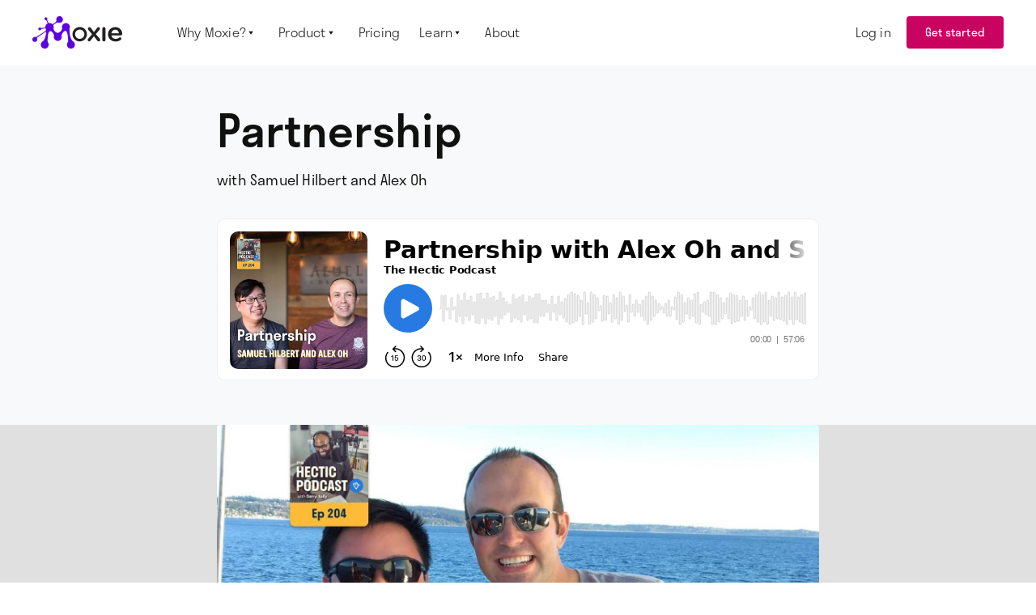

--- FILE ---
content_type: text/html
request_url: https://www.withmoxie.com/freelancer-podcast/partnership
body_size: 20446
content:
<!DOCTYPE html><!-- Last Published: Sun Jan 18 2026 12:34:03 GMT+0000 (Coordinated Universal Time) --><html data-wf-domain="www.withmoxie.com" data-wf-page="646e9dabf78cc001c682cac2" data-wf-site="5f00428ccfab3c5f26bba9ef" lang="en" data-wf-collection="646e9dabf78cc001c682c9df" data-wf-item-slug="partnership"><head><meta charset="utf-8"/><title>The Hectic Podcast EP 204: Partnership</title><meta content="Whether you are a sommelier or have just watched that one episode of Parks &amp; Rec too many times, you’ll find a new winery to love in Aluel. Partners in both life and business, Alex Oh and Samuel Hilbert started this wine tasting room together and have seen it through many highs and lows, including COVID. Listen this week to hear how they met, what they’ve learned along the way, and why wine is so important to their story." name="description"/><meta content="The Hectic Podcast EP 204: Partnership" property="og:title"/><meta content="Whether you are a sommelier or have just watched that one episode of Parks &amp; Rec too many times, you’ll find a new winery to love in Aluel. Partners in both life and business, Alex Oh and Samuel Hilbert started this wine tasting room together and have seen it through many highs and lows, including COVID. Listen this week to hear how they met, what they’ve learned along the way, and why wine is so important to their story." property="og:description"/><meta content="https://cdn.prod.website-files.com/5f33d1a6f0dd1334c5ec9264/6109be1c44d5bd19f1fa7e8c_Blog%20post%20featured.jpg" property="og:image"/><meta content="The Hectic Podcast EP 204: Partnership" property="twitter:title"/><meta content="Whether you are a sommelier or have just watched that one episode of Parks &amp; Rec too many times, you’ll find a new winery to love in Aluel. Partners in both life and business, Alex Oh and Samuel Hilbert started this wine tasting room together and have seen it through many highs and lows, including COVID. Listen this week to hear how they met, what they’ve learned along the way, and why wine is so important to their story." property="twitter:description"/><meta content="https://cdn.prod.website-files.com/5f33d1a6f0dd1334c5ec9264/6109be1c44d5bd19f1fa7e8c_Blog%20post%20featured.jpg" property="twitter:image"/><meta property="og:type" content="website"/><meta content="summary_large_image" name="twitter:card"/><meta content="width=device-width, initial-scale=1" name="viewport"/><meta content="X24liE6T5sRh2bcfzDFW8j8mQVq9PGQ1jPW20X-4ufY" name="google-site-verification"/><link href="https://cdn.prod.website-files.com/5f00428ccfab3c5f26bba9ef/css/hectic-website.shared.5f733a759.min.css" rel="stylesheet" type="text/css" integrity="sha384-X3M6dZ8U9x7mhEG+Yr54diXgIWztdKwudusL5IxUjqxXO4ytXwp11SKII4YPZDWi" crossorigin="anonymous"/><link href="https://fonts.googleapis.com" rel="preconnect"/><link href="https://fonts.gstatic.com" rel="preconnect" crossorigin="anonymous"/><script src="https://ajax.googleapis.com/ajax/libs/webfont/1.6.26/webfont.js" type="text/javascript"></script><script type="text/javascript">WebFont.load({  google: {    families: ["Open Sans:300,300italic,400,400italic,600,600italic,700,700italic,800,800italic","Inter:regular","Barlow Semi Condensed:regular,500,600,700"]  }});</script><script src="https://use.typekit.net/opj1gkw.js" type="text/javascript"></script><script type="text/javascript">try{Typekit.load();}catch(e){}</script><script type="text/javascript">!function(o,c){var n=c.documentElement,t=" w-mod-";n.className+=t+"js",("ontouchstart"in o||o.DocumentTouch&&c instanceof DocumentTouch)&&(n.className+=t+"touch")}(window,document);</script><link href="https://cdn.prod.website-files.com/5f00428ccfab3c5f26bba9ef/646ea3697996d0b48a007fd2_favicon.png" rel="shortcut icon" type="image/x-icon"/><link href="https://cdn.prod.website-files.com/5f00428ccfab3c5f26bba9ef/646ea3718787b8a5265d62f4_Asset%2028.png" rel="apple-touch-icon"/><link href="https://www.withmoxie.com/freelancer-podcast/partnership" rel="canonical"/><link href="rss.xml" rel="alternate" title="RSS Feed" type="application/rss+xml"/><style>
  @font-face {
  font-family: 'Open Sans';
  src: local('Arial'); /* replace with fallback font */
  font-display: swap;
}
  .app-link.app-link__s1-ios, .app-link.app-link__s1-android {
      display: none!important;
  }
  
  .html-embed-9 {
      margin-top: 0!important;
  }
  
  .grecaptcha-badge { visibility: hidden!important; }
</style>

  
<!-- Google Tag Manager -->
<script>(function(w,d,s,l,i){w[l]=w[l]||[];w[l].push({'gtm.start':
new Date().getTime(),event:'gtm.js'});var f=d.getElementsByTagName(s)[0],
j=d.createElement(s),dl=l!='dataLayer'?'&l='+l:'';j.async=true;j.src=
'https://www.googletagmanager.com/gtm.js?id='+i+dl;f.parentNode.insertBefore(j,f);
})(window,document,'script','dataLayer','GTM-PVVN5Q6');</script>
<!-- End Google Tag Manager -->

<script type="text/javascript">
  function detectMobileDevice () {
    try {
      let check = false;
      (function (a) {
          if (
                  //eslint-disable-next-line
              /(android|bb\d+|meego).+mobile|avantgo|bada\/|blackberry|blazer|compal|elaine|fennec|hiptop|iemobile|ip(hone|od)|iris|kindle|lge |maemo|midp|mmp|mobile.+firefox|netfront|opera m(ob|in)i|palm( os)?|phone|p(ixi|re)\/|plucker|pocket|psp|series(4|6)0|symbian|treo|up\.(browser|link)|vodafone|wap|windows ce|xda|xiino/i.test(
                  a
              ) ||
                  //eslint-disable-next-line
              /1207|6310|6590|3gso|4thp|50[1-6]i|770s|802s|a wa|abac|ac(er|oo|s\-)|ai(ko|rn)|al(av|ca|co)|amoi|an(ex|ny|yw)|aptu|ar(ch|go)|as(te|us)|attw|au(di|\-m|r |s )|avan|be(ck|ll|nq)|bi(lb|rd)|bl(ac|az)|br(e|v)w|bumb|bw\-(n|u)|c55\/|capi|ccwa|cdm\-|cell|chtm|cldc|cmd\-|co(mp|nd)|craw|da(it|ll|ng)|dbte|dc\-s|devi|dica|dmob|do(c|p)o|ds(12|\-d)|el(49|ai)|em(l2|ul)|er(ic|k0)|esl8|ez([4-7]0|os|wa|ze)|fetc|fly(\-|_)|g1 u|g560|gene|gf\-5|g\-mo|go(\.w|od)|gr(ad|un)|haie|hcit|hd\-(m|p|t)|hei\-|hi(pt|ta)|hp( i|ip)|hs\-c|ht(c(\-| |_|a|g|p|s|t)|tp)|hu(aw|tc)|i\-(20|go|ma)|i230|iac( |\-|\/)|ibro|idea|ig01|ikom|im1k|inno|ipaq|iris|ja(t|v)a|jbro|jemu|jigs|kddi|keji|kgt( |\/)|klon|kpt |kwc\-|kyo(c|k)|le(no|xi)|lg( g|\/(k|l|u)|50|54|\-[a-w])|libw|lynx|m1\-w|m3ga|m50\/|ma(te|ui|xo)|mc(01|21|ca)|m\-cr|me(rc|ri)|mi(o8|oa|ts)|mmef|mo(01|02|bi|de|do|t(\-| |o|v)|zz)|mt(50|p1|v )|mwbp|mywa|n10[0-2]|n20[2-3]|n30(0|2)|n50(0|2|5)|n7(0(0|1)|10)|ne((c|m)\-|on|tf|wf|wg|wt)|nok(6|i)|nzph|o2im|op(ti|wv)|oran|owg1|p800|pan(a|d|t)|pdxg|pg(13|\-([1-8]|c))|phil|pire|pl(ay|uc)|pn\-2|po(ck|rt|se)|prox|psio|pt\-g|qa\-a|qc(07|12|21|32|60|\-[2-7]|i\-)|qtek|r380|r600|raks|rim9|ro(ve|zo)|s55\/|sa(ge|ma|mm|ms|ny|va)|sc(01|h\-|oo|p\-)|sdk\/|se(c(\-|0|1)|47|mc|nd|ri)|sgh\-|shar|sie(\-|m)|sk\-0|sl(45|id)|sm(al|ar|b3|it|t5)|so(ft|ny)|sp(01|h\-|v\-|v )|sy(01|mb)|t2(18|50)|t6(00|10|18)|ta(gt|lk)|tcl\-|tdg\-|tel(i|m)|tim\-|t\-mo|to(pl|sh)|ts(70|m\-|m3|m5)|tx\-9|up(\.b|g1|si)|utst|v400|v750|veri|vi(rg|te)|vk(40|5[0-3]|\-v)|vm40|voda|vulc|vx(52|53|60|61|70|80|81|83|85|98)|w3c(\-| )|webc|whit|wi(g |nc|nw)|wmlb|wonu|x700|yas\-|your|zeto|zte\-/i.test(
                  a.substr(0, 4)
              )
          )
              check = true;
      })(navigator.userAgent || navigator.vendor || window.opera);
      return check;
    } catch (err) {
      return true;
    }
  }
</script>

<!-- Start of Mixpanel Tracking Script -->
<script type="text/javascript">
  (function(f,b){if(!b.__SV){var e,g,i,h;window.mixpanel=b;b._i=[];b.init=function(e,f,c){function g(a,d){var b=d.split(".");2==b.length&&(a=a[b[0]],d=b[1]);a[d]=function(){a.push([d].concat(Array.prototype.slice.call(arguments,0)))}}var a=b;"undefined"!==typeof c?a=b[c]=[]:c="mixpanel";a.people=a.people||[];a.toString=function(a){var d="mixpanel";"mixpanel"!==c&&(d+="."+c);a||(d+=" (stub)");return d};a.people.toString=function(){return a.toString(1)+".people (stub)"};i="disable time_event track track_pageview track_links track_forms track_with_groups add_group set_group remove_group register register_once alias unregister identify name_tag set_config reset opt_in_tracking opt_out_tracking has_opted_in_tracking has_opted_out_tracking clear_opt_in_out_tracking start_batch_senders people.set people.set_once people.unset people.increment people.append people.union people.track_charge people.clear_charges people.delete_user people.remove".split(" ");
  for(h=0;h<i.length;h++)g(a,i[h]);var j="set set_once union unset remove delete".split(" ");a.get_group=function(){function b(c){d[c]=function(){call2_args=arguments;call2=[c].concat(Array.prototype.slice.call(call2_args,0));a.push([e,call2])}}for(var d={},e=["get_group"].concat(Array.prototype.slice.call(arguments,0)),c=0;c<j.length;c++)b(j[c]);return d};b._i.push([e,f,c])};b.__SV=1.2;e=f.createElement("script");e.type="text/javascript";e.async=!0;e.src="undefined"!==typeof MIXPANEL_CUSTOM_LIB_URL?
  MIXPANEL_CUSTOM_LIB_URL:"file:"===f.location.protocol&&"//cdn.mxpnl.com/libs/mixpanel-2-latest.min.js".match(/^\/\//)?"https://cdn.mxpnl.com/libs/mixpanel-2-latest.min.js":"//cdn.mxpnl.com/libs/mixpanel-2-latest.min.js";g=f.getElementsByTagName("script")[0];g.parentNode.insertBefore(e,g)}})(document,window.mixpanel||[]);

  // Enabling the debug mode flag is useful during implementation,
  // but it's recommended you remove it for production
  mixpanel.init('3e1f076f21af982569cf5854c3785be4', {debug:true, ignore_dnt:true, batch_flush_interval_ms:1000});

  // The next bit of code is responsible for tracking First and Last touch UTM parameters
  // on a people profile.  utm_campaign_first and utm_campaign_last respectively.
  function getQueryParam(url, param) {
    param = param.replace(/[[]/, "\[").replace(/[]]/, "\]");

    var regexS = "[\?&]" + param + "=([^&#]*)",
        regex = new RegExp( regexS ),
        results = regex.exec(url);

    if (results === null || (results && typeof(results[1]) !== 'string' && results[1].length)) {
        return '';
      } else {
        return decodeURIComponent(results[1]).replace(/\W/gi, ' ');
      }
  };

  function source(){
    try{
      if(document.referrer){
        var hostname = new URL(document.referrer).hostname;
        var searchHosts = ['www.google.com','www.bing.com','www.yahoo.com','www.duckduckgo.com','www.baidu.com'];
        var socialHosts = ['t.co','lnkd.in','www.linkedin.com','www.facebook.com','m.facebook.com','instagram.com','l.facebook.com','l.instagram.com','medium.com','www.reddit.com','www.youtube.com'];

        if(searchHosts.includes(hostname)){
          return 'Search';
        }else if(socialHosts.includes(hostname)){
          return 'Social';
        }else{
          return 'Referral';
        }
      }else{
        return 'Direct';
      }
    }catch(err){
      console.log('error processing source()',err);
      return 'Uknown'
    }
  }

  function campaignParams() {
    var campaign_keywords = 'utm_source utm_medium utm_campaign utm_content utm_term'.split(' ')
        , kw = ''
        , params = {}
        , first_params = {}
        , utm_medium = null
        , utm_device = null;

    var index;

    for (index = 0; index < campaign_keywords.length; ++index) {
      kw = getQueryParam(document.URL, campaign_keywords[index]);

      if (kw.length) {
        params[campaign_keywords[index] + '_last'] = kw;
        first_params[campaign_keywords[index] + '_first'] = kw;

        if(campaign_keywords[index] === 'utm_medium'){
          utm_medium = kw;
        }
      }
    }

    if(utm_medium?.toLowerCase() === 'ppc' || utm_medium?.toLowerCase() === 'ads'){
      first_params['channel'] = 'Paid';
    }else if(utm_medium === 'email'){
      first_params['channel'] = 'Email';
    }else if(utm_medium === 'affiliate'){
      first_params['channel'] = 'Affiliate';
    }else{
      first_params['channel'] = source();
    }
    
    var device = getQueryParam(document.URL, 'device');
    
    if(device === 't'){
      first_params['detected_device'] = 'Tablet';
    }else if(device === 'c'){
      first_params['detected_device'] = 'Desktop';
    }else if(device === 'm'){
      first_params['detected_device'] = 'Mobile';
    }else{
    	if(detectMobileDevice()){
          first_params['detected_device'] = 'Mobile';
        }else{
          first_params['detected_device'] = 'Desktop';
        }
    }
    

    mixpanel.people.set(params);
    mixpanel.register(params);

    mixpanel.people.set_once(first_params);
    mixpanel.register_once(first_params);
  }

  campaignParams();
  mixpanel.track('visited site');

  document.addEventListener('DOMContentLoaded', function () {
     mixpanel.track_links(".get-started","clicked get started");
     mixpanel.track_links(".sign-in","clicked sign in");
  }, false);
</script>
<!-- End of Mixpanel Tracking Script -->    


<!-- Test Script --> 
<script type="text/javascript">
document.addEventListener("DOMContentLoaded", function(){
    var buttons = document.getElementsByClassName("get-started");
    for(let i=0; i < buttons.length; i++){
      let button = buttons[i];
      button.addEventListener('click', (event) => {
        event.preventDefault();
        getStarted();
      });
    }
  
   var signInButtons = document.getElementsByClassName("sign-in");
    for(let i=0; i < signInButtons.length; i++){
      let signInButton = signInButtons[i];
      signInButton.addEventListener('click', (event) => {
        event.preventDefault();
        signIn();
      });
    }
});


function getStarted(){
  if(fbq){
    console.log('FBQ StartTrial');
  	fbq('track', 'StartTrial', {value: '0.00', currency: 'USD', predicted_ltv: '250.00'});
  }
  if(detectMobileDevice()){
    window.location.href = 'https://mobile.withmoxie.com/signup';
  }else{
    window.location.href = 'https://create.withmoxie.com/signup'
  }
}

function signIn(){
  if(detectMobileDevice()){
    window.location.href = 'https://mobile.withmoxie.com/login';
  }else{
    window.location.href = 'https://create.withmoxie.com/login'
  }
}
</script>
<!-- End Test Script --> 

<!-- Google ReCAPTCHA -->
<!--script async src="https://www.google.com/recaptcha/api.js?render=6LeGxewiAAAAAHaUoRBYUkKhAeQWJIx6UPCEJdyv"></script-->

<!-- Jetboost pagination & realtime search -->
<script id="jetboost-script" type="text/javascript"> window.JETBOOST_SITE_ID = "ckseryo6s0czk0mxjg3dqcepm"; (function(d) { var s = d.createElement("script"); s.src = "https://cdn.jetboost.io/jetboost.js"; s.async = 1; d.getElementsByTagName("head")[0].appendChild(s); })(document); </script>

<!-- TrustBox script -->
<script type="text/javascript" src="//widget.trustpilot.com/bootstrap/v5/tp.widget.bootstrap.min.js" async></script>
<!-- End TrustBox script -->

<!-- Meta Pixel Code -->
<script>
!function(f,b,e,v,n,t,s)
{if(f.fbq)return;n=f.fbq=function(){n.callMethod?
n.callMethod.apply(n,arguments):n.queue.push(arguments)};
if(!f._fbq)f._fbq=n;n.push=n;n.loaded=!0;n.version='2.0';
n.queue=[];t=b.createElement(e);t.async=!0;
t.src=v;s=b.getElementsByTagName(e)[0];
s.parentNode.insertBefore(t,s)}(window, document,'script',
'https://create.withmoxie.com/js/fbevents.js');
fbq('init', '865956552290696');
fbq('track', 'PageView');
</script>
<noscript><img height="1" width="1" alt="Facebook Pixel Tracker" style="display:none"
src="https://www.facebook.com/tr?id=865956552290696&ev=PageView&noscript=1"
/></noscript>
<!-- End Meta Pixel Code -->

<script type="application/ld+json">
{
  "@context": "https://schema.org",
  "@type": "WebSite",
  "url": "https://www.withmoxie.com", 
  "name": "Moxie", 
  "description": "Following your passion used to be the thing unrealistic, irresponsible people did. Or so many of us were led to believe.But what if that were the norm? See how work can radically change WithMoxie™ for freelancers, consultants, and solopreneurs.",
  "publisher": {
    "@type": "Organization",
    "name": "Moxie", 
    "url": "https://www.withmoxie.com", 
    "logo": {
      "@type": "ImageObject",
      "url": "https://cdn.prod.website-files.com/5f00428ccfab3c5f26bba9ef/646e9dec7996d0b48afa7f72_logo-full.png" 
    },
    "sameAs": [
      "https://twitter.com/withmoxieapp", 
      "https://www.instagram.com/withmoxieapp",
      "https://www.linkedin.com/company/withmoxieapp/"
    ]
  },
  "potentialAction": {
    "@type": "SearchAction",
    "target": "https://www.withmoxie.com/search?q={informational}", 
    "query-input": "Moxie=informational"
  }
}
</script>



  <!-- Link Swiper's CSS -->
  <link rel="stylesheet" href="https://unpkg.com/swiper/swiper-bundle.min.css">
<style>

.c-top-navbar {background-color: #fff;}
.c-top-navbar > .top-navbar {height: 48px;}
.c-top-navbar.white-theme > .top-navbar > .top-navbar-pt1 > .c-navbar-home-link > .navbar-home-link {
	width: 136px;
	height: 40px;
}
@media screen and (max-width: 767px) {
.navbar-home-link__logo, .navbar-home-link {
	width: 110px!important;
	height: 32px!important;
}
}
</style></head><body><div class="page-wrapper"><div class="html-embed-11 w-embed w-iframe"><!-- Google Tag Manager (noscript) -->
<noscript><iframe src="https://www.googletagmanager.com/ns.html?id=GTM-PVVN5Q6"
height="0" width="0" style="display:none;visibility:hidden"></iframe></noscript>
<!-- End Google Tag Manager (noscript) -->

<style>
[pointer-events="none"]{
 pointer-events: none;
 }
 
[text-wrap="pretty"]{
	text-wrap:pretty;
}

[text-wrap="balance"]{
	text-wrap:balance;
}
</style></div><div class="css w-embed"><style>
.home-hero-carousel-slide-3-link a:hover {opacity: 0.92!important;}
@supports (-webkit-touch-callout: none) {
   .mob-get-started-ios {display: block;}
   .mob-get-started-android {display: none;}
}

@supports not (-webkit-touch-callout: none) {
   .mob-get-started-ios {display: none;}
   .mob-get-started-android {display: block;}
}

.home-carousel-pagination > .swiper-pagination-bullet {
	width: 8px;
  	height: 8px;
  	margin: 0 4px;
	background-color: #D6D1CB;
}

.trustpilot-slider-nav > .w-slider-dot {
  width: 16px;
  height: 16px;
  margin: 0 8px;
  background-color: white;
}

.trustpilot-slider-nav > .w-slider-dot.w-active {
  background-color: #267AE1;
}
.rtb-guide figure:first-child {margin-top: 0}
.at-icon-wrapper {background-color: transparent!important;}

.b-chapter-links > ul {
	padding-left: 0;
	list-style-type: none;
}

.chapter-prev-target > .chapter-prev-next__next {
	padding-right: 24px;
	padding-left: 0;
	-webkit-box-orient: horizontal;
	-webkit-box-direction: reverse;
	-webkit-flex-direction: row-reverse;
	-ms-flex-direction: row-reverse;
	flex-direction: row-reverse;
	-webkit-box-pack: end;
	-webkit-justify-content: flex-end;
	-ms-flex-pack: end;
	justify-content: flex-end;
	background-color: #e9e8e0;
}

.chapter-prev-target > .chapter-prev-next__next > .chapter-prev-next-ic__next {
  -webkit-transform: rotate(180deg);
  -ms-transform: rotate(180deg);
  transform: rotate(180deg);
}

.chapter-next-target-side > .chapter-prev-next__next {
  margin-bottom: 16px;
  padding-top: 16px;
  padding-bottom: 16px;
  padding-left: 16px;
  background-color: #e9f2fc;
}





.embed-post-link {
	border-bottom: none!important;
	color: #10110f!important;
}
.embed-post-link a:hover {
	color: #10110f!important;
}

.swiper-pagination-bullet {
  width: 16px;
  height: 16px;
  margin: 0 8px;
  background-color: #AAA5A0;
  opacity: 1;
  border-radius: 100%;
  -webkit-transition: width .2s ease,opacity .2s ease;
  transition: width .2s ease,opacity .2s ease,background-color .2s ease;
}

.swiper-pagination-bullet:hover {
	background-color: #267AE1;
  opacity: 0.6;
}

.swiper-pagination-bullet.swiper-pagination-bullet-active {
	background-color: #267AE1;
  opacity: 1;
}



.blog-card-description {
	overflow: hidden;
  display: -webkit-box;
  -webkit-line-clamp: 6;
  -webkit-box-orient: vertical;
}
.swiper-scrollbar-drag {
	height: 8px;
	background-color: #267AE1;
}







.card-slide {visibility: visible!important;}
.card-slide.w-slide { 
	transform: translateX(0px)!important;
}
.w-slider-dot {width: 8px; height: 8px; margin: 0 12px;}

.super-slide-bg-1.super-slide-bg-active + .superslide-image {opacity: 1; -webkit-transform: scale(1); -ms-transform: scale(1); transform: scale(1);}
.super-slide-bg-2.super-slide-bg-active + .superslide-image {opacity: 1; -webkit-transform: scale(1); -ms-transform: scale(1); transform: scale(1);}
.super-slide-bg-3.super-slide-bg-active + .superslide-image {opacity: 1; -webkit-transform: scale(1); -ms-transform: scale(1); transform: scale(1);}

.team-card:hover > .team-card-photo > .grayscale {opacity: 0;}



.stacked-slide__2.active-s1 > .stacked-slide-content__2 {
	background-color: #E9F2FC;
}

.stacked-slide__3.active-s1 > .stacked-slide-content__3 {
	background-color: #C9DEF7;
}

.stacked-slide__3.active-s2 > .stacked-slide-content__3 {
	background-color: #E9F2FC;
}

.stacked-slide__3.active-s3 > .stacked-slide-content__3 {
	background-color: #FFFFFF
}













body {
	-webkit-font-smoothing: antialiased;
}
:focus {
	outline: 0;
}

input, textarea {
-webkit-appearance: none;
border-radius: 0; }

.rtb > p + h2 {
	margin-top: 60px;
}

.rtb > p + h3 {
	margin-top: 46px;
}

.rtb > .w-richtext-figure-type-image + h2 {
	margin-top: 57px;
}

.rtb > .w-richtext-figure-type-image + h3 {
	margin-top: 56px;
}

.rtb-common h3:first-child,
.rtb-guide h2:first-child {
	margin-top: 0px!important;
}

@media screen and (max-width: 767px) {
.blog-detal-hero-cover {width: calc(100% + 64px);}



.c-nav-mob-dropdown-links__learn {
	min-height: calc(100vh - 48px);
}


}

@media screen and (min-width: 768px) {
.blog-collection-list-item:nth-last-child(3),
.blog-collection-list-item:nth-last-child(4),
.blog-collection-list-item:nth-last-child(5) { display: none }

}

@media screen and (max-width: 991px) {
@supports (-webkit-touch-callout: none) {
   .app-link__s1-ios {display: block!important;}
}
@supports not (-webkit-touch-callout: none) {
   .app-link__s1-android {display: block!important;}
}



.swiper-wrapper {
  grid-column-gap: 0px!important;
  grid-row-gap: 0px!important;
}

}




.button-arrow {pointer-events: none;}
.btn-ripple {
	 position: relative;
	 overflow: hidden;
	 user-drag: none;
	 user-select: none;
}
 .btn-ripple .ink {
	 display: block;
	 position: absolute;
	 background: white;
	 opacity: 0.8;
	 border-radius: 100%;
	 will-change: transform;
	 transform: scale(0);
}
 .btn-ripple .ink.is-animating {
	 animation: ripple 0.9s ease;
}
 @keyframes ripple {
	 0% {
		 opacity: 0.85;
		 transform: scale(0);
	}
	 100% {
		 opacity: 0;
		 transform: scale(2.5);
	}
}

.text-style-strikethrough {
	text-decoration: line-through;
}

sub {
	text-decoration: line-through;
  font-size:100%;
  bottom:0;
  
}

[text-wrap="balance"] {
	text-wrap:balance;
}

[text-wrap="pretty"] {
	text-wrap:pretty;
}
</style></div><nav data-w-id="4362084e-ff66-3eaf-74a9-4d1e35676b43" class="navbar_symbol-wrapper"><div class="padding-global"><div class="navbar_wrapper"><div class="navbar_menu-wrapper-left"><a href="/" class="navbar_brand-linkblock w-inline-block"><img src="https://cdn.prod.website-files.com/5f00428ccfab3c5f26bba9ef/68920ed12ef6479f91b40f39_moxie-logo.png" loading="eager" width="111" height="40" alt="moxie logo" class="navbar_logo is-colored"/><img src="https://cdn.prod.website-files.com/5f00428ccfab3c5f26bba9ef/6449fd42d9f5fb82daed0ec8_logo-white.svg" loading="lazy" alt="logo white" class="navbar_logo is-white"/></a><div class="navbar_menu-wrapper-desktop"><div data-hover="true" data-delay="0" class="navbar_dropdown-item w-dropdown"><div class="navbar_dropdown-toggle w-dropdown-toggle"><div class="navbar_link-text">Why Moxie?<span class="nav-link-arrow"></span></div></div><nav class="navbar_dropdown-menu-wrapper is-features w-dropdown-list"><div class="features-dropdown_layout"><a data-w-id="390cecf6-1754-a483-6ed9-6eb6bc88d7e2" href="/product" class="features-dropdown_link-section w-inline-block"><div class="icon_hover-wrapper"><img width="24" alt="light bulb" src="https://cdn.prod.website-files.com/5f00428ccfab3c5f26bba9ef/6449f9924c81329ea9d910d9_Ic24_Hectic_Idea_Light_Bulb.svg" loading="lazy" class="icon_hover"/><img width="24" alt="light bulb icon" src="https://cdn.prod.website-files.com/5f00428ccfab3c5f26bba9ef/623a4425d5a2bf6dc1fa17e5_Ic24_Hectic_Idea_Light_Bulb.svg" loading="lazy" class="icon_inactive"/></div><div class="margin-bottom margin-0"><div class="navbar-dropdown_text-heading is-large">How it works</div><div class="spacer-tiny"></div><div>See how Moxie&#x27;s set of stupid-good tools work for you.</div></div></a><div class="features-dropdown_content-wrapper is-white"><div class="navbar_dropdown-subheading">Who it works for</div><div class="w-dyn-list"><div role="list" class="features-dropdown_link-layout is-1-col w-dyn-items"><div role="listitem" class="w-dyn-item"><a href="/for/fractionals" class="navbar-dropdown_text-heading">Fractionals</a></div><div role="listitem" class="w-dyn-item"><a href="/for/solopreneurs" class="navbar-dropdown_text-heading">Solopreneurs</a></div><div role="listitem" class="w-dyn-item"><a href="/for/creative-professionals" class="navbar-dropdown_text-heading">Creative professionals</a></div><div role="listitem" class="w-dyn-item"><a href="/for/coaches-and-consultants" class="navbar-dropdown_text-heading">Coaches and consultants</a></div><div role="listitem" class="w-dyn-item"><a href="/for/digital-marketers" class="navbar-dropdown_text-heading">Digital Marketers</a></div><div role="listitem" class="w-dyn-item"><a href="/for/graphic-designers" class="navbar-dropdown_text-heading">Graphic Designers</a></div><div role="listitem" class="w-dyn-item"><a href="/for/web-developer" class="navbar-dropdown_text-heading">Web Developers</a></div><div role="listitem" class="w-dyn-item"><a href="/for/virtual-assistants" class="navbar-dropdown_text-heading">Virtual Assistants</a></div></div></div></div><div class="features-dropdown_content-wrapper"><div class="navbar_dropdown-subheading">How it Compares</div><div class="features-dropdown_link-layout is-small"><a id="w-node-d35d247f-2476-010d-101b-d83cd77b7527-35676b43" href="/moxie-vs/bonsai" class="navbar-dropdown_text-heading">Moxie vs. Bonsai</a><a id="w-node-_9eb78dbf-27bf-8389-03f5-1d0d2b55a7a4-35676b43" href="/moxie-vs/dubsado" class="navbar-dropdown_text-heading">Moxie vs. Dubsado</a><a id="w-node-_7e5a0b0b-8a0c-d58f-bc87-d5120078c611-35676b43" href="/moxie-vs/honeybook" class="navbar-dropdown_text-heading">Moxie vs. Honeybook</a></div></div></div></nav></div><div data-hover="true" data-delay="0" class="navbar_dropdown-item w-dropdown"><div class="navbar_dropdown-toggle w-dropdown-toggle"><div class="navbar_link-text">Product<span class="nav-link-arrow"></span></div></div><nav class="navbar_dropdown-menu-wrapper is-features w-dropdown-list"><div class="features-dropdown_layout"><a data-w-id="b9a2f236-72ee-9467-d14c-733080a1f65a" href="/resources/templates" class="features-dropdown_link-section w-inline-block"><div class="icon_hover-wrapper"><img width="24" alt="light bulb" src="https://cdn.prod.website-files.com/5f00428ccfab3c5f26bba9ef/6449f9924c81329ea9d910d9_Ic24_Hectic_Idea_Light_Bulb.svg" loading="lazy" class="icon_hover"/><img width="24" alt="light bulb icon" src="https://cdn.prod.website-files.com/5f00428ccfab3c5f26bba9ef/623a4425d5a2bf6dc1fa17e5_Ic24_Hectic_Idea_Light_Bulb.svg" loading="lazy" class="icon_inactive"/></div><div class="margin-bottom margin-0"><div class="navbar-dropdown_text-heading is-large">Templates</div><div class="spacer-tiny"></div><div>See how Moxie&#x27;s set of stupid-good tools work for you.</div></div></a><div class="features-dropdown_content-wrapper"><div class="features-dropdown_link-layout"><a id="w-node-bbd3b831-b61d-172d-51b9-94a0153bb0c2-35676b43" href="/product-pages/client-management-for-freelancers" class="navbar-dropdown_text-heading">Client management</a><a id="w-node-_623c590a-30b9-6dd6-732d-2b26f416c482-35676b43" href="/product-pages/invoicing-for-freelancers" class="navbar-dropdown_text-heading">Invoices</a><a id="w-node-c4374eae-fb98-ce9d-6cb6-f608c88db08d-35676b43" href="/product-pages/project-management-for-freelancers" class="navbar-dropdown_text-heading">Project management</a><a id="w-node-_452c4e4f-20f8-89f1-5c7c-e026d6c35010-35676b43" href="/product-pages/time-tracking-for-freelancers" class="navbar-dropdown_text-heading">Time tracking</a><a id="w-node-ddc514c1-c955-e23d-3a3f-5f6531263cac-35676b43" href="/product-pages/accounting-for-freelancers" class="navbar-dropdown_text-heading">Accounting</a><a id="w-node-_6cec85c9-84f6-525f-d829-eb1cf185d8c8-35676b43" href="/product-pages/teams-and-collaborators-for-freelancers" class="navbar-dropdown_text-heading">Collaborators</a><a id="w-node-cc70a907-2cac-e1d0-a8b6-9ce687621f04-35676b43" href="/product-pages/proposals-and-contracts-for-freelancers" class="navbar-dropdown_text-heading">Proposals &amp; contracts</a><a id="w-node-_7e517572-3915-e962-581e-052d7c1307d2-35676b43" href="/product-pages/scheduling" class="navbar-dropdown_text-heading">Meeting scheduler</a><a id="w-node-f222aaf2-3d52-edea-3a31-c0c4217d35e9-35676b43" href="/product-pages/calendar" class="navbar-dropdown_text-heading">Calendar</a><a id="w-node-_657e4b53-e6d6-c94d-b32d-8a2e88c6e956-35676b43" href="/product-pages/client-portal" class="navbar-dropdown_text-heading">Client portal</a><a id="w-node-ad322c55-7340-3c05-ef15-3b465a57355c-35676b43" href="/product-pages/freelance-on-the-go-with-the-hectic-mobile-app" class="navbar-dropdown_text-heading">Mobile app</a><a id="w-node-dcfa3865-5b1a-dbd2-cb17-2cb94f82dc1e-35676b43" href="/product-pages/communicator" class="navbar-dropdown_text-heading">Communicator</a><a id="w-node-e1bba187-b3cf-ebbf-51a6-7ed150902a4d-35676b43" href="/product-pages/forms" class="navbar-dropdown_text-heading">Forms</a><a id="w-node-_570fe9d1-72e4-41a5-584c-a3d22bf1c4dd-35676b43" href="/product-pages/sales-pipeline" class="navbar-dropdown_text-heading">Sales Pipeline</a><a id="w-node-eaad4864-626d-10af-bc76-7a4f611fd651-35676b43" href="/product-pages/assistant" class="navbar-dropdown_text-heading">Moxie Assistant</a></div></div></div></nav></div><a href="/pricing" class="navbar_link-block w-inline-block"><div class="navbar_link-text">Pricing</div></a><div data-hover="true" data-delay="0" class="navbar_dropdown-item w-dropdown"><div class="navbar_dropdown-toggle w-dropdown-toggle"><div class="navbar_link-text">Learn<span class="nav-link-arrow"></span></div></div><nav class="navbar_dropdown-menu-wrapper is-learn w-dropdown-list"><div class="learn-dropdown_layout"><div class="learn-dropdown_content-wrapper"><a data-w-id="dd16cab0-69e1-7a93-be98-29d29fd7b725" href="/resources/workshops" class="learn-dropdown_link-wrapper w-inline-block"><div class="navbar-dropdown_text-heading">Workshops</div></a><a data-w-id="c317150c-9dcd-44c9-0243-c09b90c664f6" href="/resources/blog" class="learn-dropdown_link-wrapper w-inline-block"><div class="navbar-dropdown_text-heading">Blog</div></a><a data-w-id="429d1d69-331d-e4cd-0bc4-118df668902b" href="/resources/freelancer-podcast" class="learn-dropdown_link-wrapper w-inline-block"><div class="navbar-dropdown_text-heading">Podcast</div></a><a data-w-id="c20011d5-0024-ef23-3274-21389d3b16c8" href="/guides" class="learn-dropdown_link-wrapper w-inline-block"><div class="navbar-dropdown_text-heading">Guides</div></a><a data-w-id="7d93bda6-7cc4-df7d-223b-48e9773b489f" href="/academy" class="learn-dropdown_link-wrapper w-inline-block"><div class="navbar-dropdown_text-heading">Academy</div></a><a data-w-id="242f9e1a-7a71-24c7-67ed-ef23390b129a" href="https://help.withmoxie.com/" target="_blank" class="learn-dropdown_link-wrapper w-inline-block"><div class="navbar-dropdown_text-heading">Help &amp; support</div></a></div><div class="learn-dropdown_link-section"><div class="navbar_dropdown-subheading">Latest</div><div class="learn-dropdown_list-wrapper w-dyn-list"><div role="list" class="learn-dropdown_list w-dyn-items"><div role="listitem" class="learn-dropdown_cms-item w-dyn-item"><a href="/blog/top-red-flags-to-watch-for-in-new-client-agreements" class="learn-dropdown_cms-item-link-wrapper w-inline-block"><div class="learn-dropdown_cms-image-wrapper"><img alt="Top Red Flags to Watch for in New Client Agreements" loading="lazy" width="Auto" src="https://cdn.prod.website-files.com/5f33d1a6f0dd1334c5ec9264/69121a9a1ac8d7b553f381a2_client-agreement-red-flags.jpg" sizes="100vw" srcset="https://cdn.prod.website-files.com/5f33d1a6f0dd1334c5ec9264/69121a9a1ac8d7b553f381a2_client-agreement-red-flags-p-500.jpg 500w, https://cdn.prod.website-files.com/5f33d1a6f0dd1334c5ec9264/69121a9a1ac8d7b553f381a2_client-agreement-red-flags-p-800.jpg 800w, https://cdn.prod.website-files.com/5f33d1a6f0dd1334c5ec9264/69121a9a1ac8d7b553f381a2_client-agreement-red-flags-p-1080.jpg 1080w, https://cdn.prod.website-files.com/5f33d1a6f0dd1334c5ec9264/69121a9a1ac8d7b553f381a2_client-agreement-red-flags-p-1600.jpg 1600w, https://cdn.prod.website-files.com/5f33d1a6f0dd1334c5ec9264/69121a9a1ac8d7b553f381a2_client-agreement-red-flags.jpg 1650w" class="learn-dropdown_cms-image"/></div><div class="learn-dropdown_cms-content"><div class="navbar-dropdown_text-heading is-no-hover">Top Red Flags to Watch for in New Client Agreements</div></div></a></div><div role="listitem" class="learn-dropdown_cms-item w-dyn-item"><a href="/blog/managing-multiple-clients-tips-for-juggling-projects-without-dropping-the-ball" class="learn-dropdown_cms-item-link-wrapper w-inline-block"><div class="learn-dropdown_cms-image-wrapper"><img alt="Managing Multiple Clients: Tips for Juggling Projects Without Dropping the Ball" loading="lazy" width="Auto" src="https://cdn.prod.website-files.com/5f33d1a6f0dd1334c5ec9264/691216d4565f4c6325d6a0c3_multi-client-management.jpg" sizes="100vw" srcset="https://cdn.prod.website-files.com/5f33d1a6f0dd1334c5ec9264/691216d4565f4c6325d6a0c3_multi-client-management-p-500.jpg 500w, https://cdn.prod.website-files.com/5f33d1a6f0dd1334c5ec9264/691216d4565f4c6325d6a0c3_multi-client-management-p-800.jpg 800w, https://cdn.prod.website-files.com/5f33d1a6f0dd1334c5ec9264/691216d4565f4c6325d6a0c3_multi-client-management-p-1080.jpg 1080w, https://cdn.prod.website-files.com/5f33d1a6f0dd1334c5ec9264/691216d4565f4c6325d6a0c3_multi-client-management-p-1600.jpg 1600w, https://cdn.prod.website-files.com/5f33d1a6f0dd1334c5ec9264/691216d4565f4c6325d6a0c3_multi-client-management.jpg 1650w" class="learn-dropdown_cms-image"/></div><div class="learn-dropdown_cms-content"><div class="navbar-dropdown_text-heading is-no-hover">Managing Multiple Clients: Tips for Juggling Projects Without Dropping the Ball</div></div></a></div><div role="listitem" class="learn-dropdown_cms-item w-dyn-item"><a href="/blog/how-to-handle-reimbursable-expenses" class="learn-dropdown_cms-item-link-wrapper w-inline-block"><div class="learn-dropdown_cms-image-wrapper"><img alt="How to Handle Reimbursable Expenses Without Losing Track" loading="lazy" width="Auto" src="https://cdn.prod.website-files.com/5f33d1a6f0dd1334c5ec9264/688cea30b3951c85c274a14b_freelance-invoice-software.jpg" sizes="100vw" srcset="https://cdn.prod.website-files.com/5f33d1a6f0dd1334c5ec9264/688cea30b3951c85c274a14b_freelance-invoice-software-p-500.jpg 500w, https://cdn.prod.website-files.com/5f33d1a6f0dd1334c5ec9264/688cea30b3951c85c274a14b_freelance-invoice-software-p-800.jpg 800w, https://cdn.prod.website-files.com/5f33d1a6f0dd1334c5ec9264/688cea30b3951c85c274a14b_freelance-invoice-software-p-1080.jpg 1080w, https://cdn.prod.website-files.com/5f33d1a6f0dd1334c5ec9264/688cea30b3951c85c274a14b_freelance-invoice-software.jpg 1600w" class="learn-dropdown_cms-image"/></div><div class="learn-dropdown_cms-content"><div class="navbar-dropdown_text-heading is-no-hover">How to Handle Reimbursable Expenses Without Losing Track</div></div></a></div></div></div></div></div></nav></div><a href="/about-us" class="navbar_link-block w-inline-block"><div class="navbar_link-text">About</div></a></div><div class="navbar_menu-mobile-component"><div class="navbar_mobile-button-wrapper"><div data-w-id="5271e03a-1eed-54aa-32f5-f026aeb65964" class="navbar_mobile-button-text">Menu</div><div class="navbar_mobile-button-icon-wrapper"><img src="https://cdn.prod.website-files.com/5f00428ccfab3c5f26bba9ef/644307920502a1c33fda4a48_Icon%20Color.svg" alt="icon color" width="10" height="7" class="navbar_mobile-button-icon-arrow"/><img src="https://cdn.prod.website-files.com/5f00428ccfab3c5f26bba9ef/6227cefad4a3ba340c4b89ef_mobile%20menu%20cross%20close.svg" alt="close icon" width="10" height="10" class="navbar_mobile-button-icon-cross"/></div></div><div class="navbar_mobile-menu-wrapper mobile"><div class="navbar_mobile-menu-item"><a data-w-id="f605cae2-d32a-fb12-a113-6e4d662a50fb" href="#" class="navbar_link-block mobile w-inline-block"><div class="navbar_link-text">Why Moxie<span class="nav-link-arrow"></span></div></a><div class="navbar_menu-wrapper-mobile-l2 is-why-moxie"><div class="navbar_mobile-back-wraper"><a href="#" class="navbar_link-block mobile backbutton w-inline-block"><div class="navbar_mobile-back-icon-wrapper"><img src="https://cdn.prod.website-files.com/5f00428ccfab3c5f26bba9ef/6227d063d5990fe423fdc4c8_mobile%20menu%20back%20arrow.svg" loading="lazy" alt="arrow left icon" class="navbar_mobile-back-icon"/></div><div class="navbar_link-text">Back<span class="nav-link-arrow"></span></div></a></div><div class="navbar_mobile-l2-layout"><a id="w-node-f605cae2-d32a-fb12-a113-6e4d662a510a-35676b43" href="/for/creative-professionals" class="dropdown__link features mobile w-inline-block"><div class="dropdownfeatures__content"><div class="dropdown__title">Creative Professionals</div></div></a><a href="/for/coaches-and-consultants" class="dropdown__link features mobile w-inline-block"><div class="dropdownfeatures__content"><div class="dropdown__title">Coaches &amp; Consultants</div></div></a><a href="/for/digital-marketers" class="dropdown__link features mobile w-inline-block"><div class="dropdownfeatures__content"><div class="dropdown__title">Digital Marketers</div></div></a><a href="/for/graphic-designers" class="dropdown__link features mobile w-inline-block"><div class="dropdownfeatures__content"><div class="dropdown__title">Graphic Designers</div></div></a><a href="/for/web-developer" class="dropdown__link features mobile w-inline-block"><div class="dropdownfeatures__content"><div class="dropdown__title">Web Developer</div></div></a><a href="/for/virtual-assistants" class="dropdown__link features mobile w-inline-block"><div class="dropdownfeatures__content"><div class="dropdown__title">Virtual Assistants</div></div></a></div></div></div><div class="navbar_mobile-menu-item"><a data-w-id="82f580f3-2660-6da7-3f34-5b6c3b22a01b" href="#" class="navbar_link-block mobile w-inline-block"><div class="navbar_link-text">Product<span class="nav-link-arrow"></span></div></a><div class="navbar_menu-wrapper-mobile-l2 is-features"><div class="navbar_mobile-back-wraper"><a data-w-id="b0864fc4-2494-4dc9-a6bc-23a046436e0d" href="#" class="navbar_link-block mobile backbutton w-inline-block"><div class="navbar_mobile-back-icon-wrapper"><img src="https://cdn.prod.website-files.com/5f00428ccfab3c5f26bba9ef/6227d063d5990fe423fdc4c8_mobile%20menu%20back%20arrow.svg" loading="lazy" alt="arrow left icon" class="navbar_mobile-back-icon"/></div><div class="navbar_link-text">Back<span class="nav-link-arrow"></span></div></a></div><div class="navbar_mobile-l2-layout"><a id="w-node-_9c89fd70-aac6-f446-6b9c-8402b761ff3b-35676b43" href="/product-pages/client-management-for-freelancers" class="dropdown__link features mobile w-inline-block"><div class="dropdownfeatures__content"><div class="dropdown__title">Client management</div><div class="dropdown__bodytext">The heart of your business</div></div></a><a id="w-node-_9c89fd70-aac6-f446-6b9c-8402b761ff43-35676b43" href="/product-pages/project-management-for-freelancers" class="dropdown__link features mobile w-inline-block"><div class="dropdownfeatures__content"><div class="dropdown__title">Project management</div><div class="dropdown__bodytext">Get more done</div></div></a><a id="w-node-_9c89fd70-aac6-f446-6b9c-8402b761ff4b-35676b43" href="/product-pages/accounting-for-freelancers" class="dropdown__link features mobile w-inline-block"><div class="dropdownfeatures__content"><div class="dropdown__title">Accounting</div><div class="dropdown__bodytext">Bookkeeping made simple</div></div></a><a id="w-node-_9c89fd70-aac6-f446-6b9c-8402b761ff53-35676b43" href="/product-pages/proposals-and-contracts-for-freelancers" class="dropdown__link features mobile w-inline-block"><div class="dropdownfeatures__content"><div class="dropdown__title">Proposals &amp; contracts</div><div class="dropdown__bodytext">Win more clients</div></div></a><a id="w-node-_9c89fd70-aac6-f446-6b9c-8402b761ff5b-35676b43" href="/product-pages/calendar" class="dropdown__link features mobile w-inline-block"><div class="dropdownfeatures__content"><div class="dropdown__title">Calendar</div><div class="dropdown__bodytext">Bring everything together</div></div></a><a id="w-node-_9c89fd70-aac6-f446-6b9c-8402b761ff63-35676b43" href="/product-pages/invoicing-for-freelancers" class="dropdown__link features mobile w-inline-block"><div class="dropdownfeatures__content"><div class="dropdown__title">Invoices</div><div class="dropdown__bodytext">Get your money faster with Hectic</div></div></a><a id="w-node-_9c89fd70-aac6-f446-6b9c-8402b761ff6b-35676b43" href="/product-pages/time-tracking-for-freelancers" class="dropdown__link features mobile w-inline-block"><div class="dropdownfeatures__content"><div class="dropdown__title">Time tracking</div><div class="dropdown__bodytext">Rethink time tracking</div></div></a><a id="w-node-_9c89fd70-aac6-f446-6b9c-8402b761ff73-35676b43" href="/product-pages/teams-and-collaborators-for-freelancers" class="dropdown__link features mobile w-inline-block"><div class="dropdownfeatures__content"><div class="dropdown__title">Collaborators</div><div class="dropdown__bodytext">Bring everyone together</div></div></a><a id="w-node-_9c89fd70-aac6-f446-6b9c-8402b761ff7b-35676b43" href="/product-pages/scheduling" class="dropdown__link features mobile w-inline-block"><div class="dropdownfeatures__content"><div class="dropdown__title">Meeting scheduler</div><div class="dropdown__bodytext">Own your time</div></div></a><a id="w-node-_3443517e-f419-a9aa-71df-2fae04b57e9e-35676b43" href="/product-pages/client-portal" class="dropdown__link features mobile w-inline-block"><div class="dropdownfeatures__content"><div class="dropdown__title">Client portal</div><div class="dropdown__bodytext">Perfect your client experience</div></div></a><a href="/product-pages/freelance-on-the-go-with-the-hectic-mobile-app" class="dropdown__link features mobile w-inline-block"><div class="dropdownfeatures__content"><div class="dropdown__title">Mobile app</div><div class="dropdown__bodytext">Work from anywhere</div></div></a><a href="/product-pages/communicator" class="dropdown__link features mobile w-inline-block"><div class="dropdownfeatures__content"><div class="dropdown__title">Communicator</div><div class="dropdown__bodytext">One organized inbox</div></div></a><a href="/product-pages/sales-pipeline" class="dropdown__link features mobile w-inline-block"><div class="dropdownfeatures__content"><div class="dropdown__title">Sales Pipeline</div><div class="dropdown__bodytext">Turn prospects into eager buyers</div></div></a><a href="/product-pages/forms" class="dropdown__link features mobile w-inline-block"><div class="dropdownfeatures__content"><div class="dropdown__title">Forms</div><div class="dropdown__bodytext">Use forms to save time</div></div></a><a href="/product-pages/assistant" class="dropdown__link features mobile w-inline-block"><div class="dropdownfeatures__content"><div class="dropdown__title">Moxie Assistant</div><div class="dropdown__bodytext">Streamline your workflow</div></div></a></div></div></div><div class="navbar_mobile-menu-item"><a href="/pricing" class="navbar_link-block mobile noarrow w-inline-block"><div class="navbar_link-text">Pricing<span class="nav-link-arrow"></span></div></a></div><div class="navbar_mobile-menu-item"><a data-w-id="82f580f3-2660-6da7-3f34-5b6c3b22a095" href="#" class="navbar_link-block mobile w-inline-block"><div class="navbar_link-text">Learn<span class="nav-link-arrow"></span></div></a><div class="navbar_menu-wrapper-mobile-l2 is-learn"><div class="navbar_mobile-back-wraper"><a href="#" class="navbar_link-block mobile backbutton w-inline-block"><div class="navbar_mobile-back-icon-wrapper"><img src="https://cdn.prod.website-files.com/5f00428ccfab3c5f26bba9ef/6227d063d5990fe423fdc4c8_mobile%20menu%20back%20arrow.svg" loading="lazy" alt="arrow left icon" class="navbar_mobile-back-icon"/></div><div class="navbar_link-text">Back<span class="nav-link-arrow"></span></div></a></div><div class="dropdown__listgrid--resources mobile"><a id="w-node-_1d867947-48f9-3140-4105-c28cb2fa014e-35676b43" href="/resources/workshops" class="dropdown__link features mobile w-inline-block"><div class="dropdownfeatures__content"><div class="dropdown__title">Workshops</div></div></a><a id="w-node-_730c4896-28bc-bb61-2fd8-954e3aed654c-35676b43" href="/resources/blog" class="dropdown__link features mobile w-inline-block"><div class="dropdownfeatures__content"><div class="dropdown__title">Blog</div></div></a><a id="w-node-d1f79f3c-469a-3f60-010f-1a0101891a7e-35676b43" href="/guides" class="dropdown__link features mobile w-inline-block"><div class="dropdownfeatures__content"><div class="dropdown__title">Guides</div></div></a><a id="w-node-c31ac953-52ff-3719-bb44-22a118d8e59d-35676b43" href="/resources/freelancer-podcast" class="dropdown__link features mobile w-inline-block"><div class="dropdownfeatures__content"><div class="dropdown__title">Podcast</div></div></a><a id="w-node-_4e9e277d-2e63-5e2b-7772-60b35a60c096-35676b43" href="/academy" class="dropdown__link features mobile w-inline-block"><div class="dropdownfeatures__content"><div class="dropdown__title">Academy</div></div></a><a id="w-node-_7abf4c12-a650-f580-9e2c-7f46f5a2a05b-35676b43" href="https://help.withmoxie.com/" target="_blank" class="dropdown__link features mobile w-inline-block"><div class="dropdownfeatures__content"><div class="dropdown__title">Help &amp; support</div></div></a></div><div class="learn-dropdown_content-wrapper-mobile"><div class="navbar_dropdown-subheading">Latest</div><div class="learn-dropdown_list-wrapper w-dyn-list"><div role="list" class="learn-dropdown_list is-mobile w-dyn-items"><div role="listitem" class="learn-dropdown_cms-item w-dyn-item"><a href="/blog/top-red-flags-to-watch-for-in-new-client-agreements" class="learn-dropdown_cms-item-link-wrapper is-mobile w-inline-block"><div class="learn-dropdown_cms-image-wrapper is-mobile"><img src="https://cdn.prod.website-files.com/5f33d1a6f0dd1334c5ec9264/69121a9a1ac8d7b553f381a2_client-agreement-red-flags.jpg" loading="lazy" alt="Top Red Flags to Watch for in New Client Agreements" sizes="100vw" srcset="https://cdn.prod.website-files.com/5f33d1a6f0dd1334c5ec9264/69121a9a1ac8d7b553f381a2_client-agreement-red-flags-p-500.jpg 500w, https://cdn.prod.website-files.com/5f33d1a6f0dd1334c5ec9264/69121a9a1ac8d7b553f381a2_client-agreement-red-flags-p-800.jpg 800w, https://cdn.prod.website-files.com/5f33d1a6f0dd1334c5ec9264/69121a9a1ac8d7b553f381a2_client-agreement-red-flags-p-1080.jpg 1080w, https://cdn.prod.website-files.com/5f33d1a6f0dd1334c5ec9264/69121a9a1ac8d7b553f381a2_client-agreement-red-flags-p-1600.jpg 1600w, https://cdn.prod.website-files.com/5f33d1a6f0dd1334c5ec9264/69121a9a1ac8d7b553f381a2_client-agreement-red-flags.jpg 1650w" class="learn-dropdown_cms-image"/></div><div class="learn-dropdown_cms-content"><div class="navbar-dropdown_text-heading is-no-hover">Top Red Flags to Watch for in New Client Agreements</div></div></a></div><div role="listitem" class="learn-dropdown_cms-item w-dyn-item"><a href="/blog/managing-multiple-clients-tips-for-juggling-projects-without-dropping-the-ball" class="learn-dropdown_cms-item-link-wrapper is-mobile w-inline-block"><div class="learn-dropdown_cms-image-wrapper is-mobile"><img src="https://cdn.prod.website-files.com/5f33d1a6f0dd1334c5ec9264/691216d4565f4c6325d6a0c3_multi-client-management.jpg" loading="lazy" alt="Managing Multiple Clients: Tips for Juggling Projects Without Dropping the Ball" sizes="100vw" srcset="https://cdn.prod.website-files.com/5f33d1a6f0dd1334c5ec9264/691216d4565f4c6325d6a0c3_multi-client-management-p-500.jpg 500w, https://cdn.prod.website-files.com/5f33d1a6f0dd1334c5ec9264/691216d4565f4c6325d6a0c3_multi-client-management-p-800.jpg 800w, https://cdn.prod.website-files.com/5f33d1a6f0dd1334c5ec9264/691216d4565f4c6325d6a0c3_multi-client-management-p-1080.jpg 1080w, https://cdn.prod.website-files.com/5f33d1a6f0dd1334c5ec9264/691216d4565f4c6325d6a0c3_multi-client-management-p-1600.jpg 1600w, https://cdn.prod.website-files.com/5f33d1a6f0dd1334c5ec9264/691216d4565f4c6325d6a0c3_multi-client-management.jpg 1650w" class="learn-dropdown_cms-image"/></div><div class="learn-dropdown_cms-content"><div class="navbar-dropdown_text-heading is-no-hover">Managing Multiple Clients: Tips for Juggling Projects Without Dropping the Ball</div></div></a></div><div role="listitem" class="learn-dropdown_cms-item w-dyn-item"><a href="/blog/how-to-handle-reimbursable-expenses" class="learn-dropdown_cms-item-link-wrapper is-mobile w-inline-block"><div class="learn-dropdown_cms-image-wrapper is-mobile"><img src="https://cdn.prod.website-files.com/5f33d1a6f0dd1334c5ec9264/688cea30b3951c85c274a14b_freelance-invoice-software.jpg" loading="lazy" alt="How to Handle Reimbursable Expenses Without Losing Track" sizes="100vw" srcset="https://cdn.prod.website-files.com/5f33d1a6f0dd1334c5ec9264/688cea30b3951c85c274a14b_freelance-invoice-software-p-500.jpg 500w, https://cdn.prod.website-files.com/5f33d1a6f0dd1334c5ec9264/688cea30b3951c85c274a14b_freelance-invoice-software-p-800.jpg 800w, https://cdn.prod.website-files.com/5f33d1a6f0dd1334c5ec9264/688cea30b3951c85c274a14b_freelance-invoice-software-p-1080.jpg 1080w, https://cdn.prod.website-files.com/5f33d1a6f0dd1334c5ec9264/688cea30b3951c85c274a14b_freelance-invoice-software.jpg 1600w" class="learn-dropdown_cms-image"/></div><div class="learn-dropdown_cms-content"><div class="navbar-dropdown_text-heading is-no-hover">How to Handle Reimbursable Expenses Without Losing Track</div></div></a></div><div role="listitem" class="learn-dropdown_cms-item w-dyn-item"><a href="/blog/essential-elements-freelance-contract" class="learn-dropdown_cms-item-link-wrapper is-mobile w-inline-block"><div class="learn-dropdown_cms-image-wrapper is-mobile"><img src="https://cdn.prod.website-files.com/5f33d1a6f0dd1334c5ec9264/687fe451cc0a2af1cfe45e90_freelance-contract-elements.jpg" loading="lazy" alt="The Essential Elements of a Solid Freelance Contract" sizes="100vw" srcset="https://cdn.prod.website-files.com/5f33d1a6f0dd1334c5ec9264/687fe451cc0a2af1cfe45e90_freelance-contract-elements-p-500.jpg 500w, https://cdn.prod.website-files.com/5f33d1a6f0dd1334c5ec9264/687fe451cc0a2af1cfe45e90_freelance-contract-elements-p-800.jpg 800w, https://cdn.prod.website-files.com/5f33d1a6f0dd1334c5ec9264/687fe451cc0a2af1cfe45e90_freelance-contract-elements.jpg 1067w" class="learn-dropdown_cms-image"/></div><div class="learn-dropdown_cms-content"><div class="navbar-dropdown_text-heading is-no-hover">The Essential Elements of a Solid Freelance Contract</div></div></a></div></div></div></div></div></div><div class="navbar_mobile-menu-item"><a href="/about-us" class="navbar_link-block mobile noarrow w-inline-block"><div class="navbar_link-text">About<span class="nav-link-arrow"></span></div></a></div><div class="navbar_mobile-menu-item is-login"><a href="https://create.withmoxie.com/" class="navbar_link-block mobile login sign-in w-inline-block"><div class="navbar_link-text white">Login<span class="nav-link-arrow"></span></div></a></div><div class="navbar_mobile-app-cta"><div class="w-layout-grid dropdownfeatures__mobileapp mobile"><a id="w-node-_754c0b3d-dfca-3fdd-6a25-8312df660213-35676b43" href="/product-pages/freelance-on-the-go-with-the-hectic-mobile-app" class="dropdown__link features blue mobile w-inline-block"><div class="dropdownfeatures__iconwrapper hideonmobile"><img src="https://cdn.prod.website-files.com/5f00428ccfab3c5f26bba9ef/618c1c382090ef61e8935281_mobile%20app%20--white.svg" loading="lazy" width="40" alt="mobile app white"/></div><div class="dropdownfeatures__content"><div class="dropdown__title white">Work from anywhere</div><div class="dropdown__bodytext white">Download Moxie on your mobile device</div></div></a><div class="header__appdownloadgroup mobile"><a href="https://apps.apple.com/gb/app/hectic-freelance-everywhere/id1554217247" target="_blank" class="header__calloutlink w-inline-block"><img src="https://cdn.prod.website-files.com/5f00428ccfab3c5f26bba9ef/60a810f17f626c811ccd9104_appstore.svg" loading="lazy" width="150" alt="Apple App Store"/></a><a href="https://play.google.com/store/apps/details?id=com.hecticapp.mobile" target="_blank" class="header__calloutlink w-inline-block"><img src="https://cdn.prod.website-files.com/5f00428ccfab3c5f26bba9ef/60a810f0018875b45cf1fd9c_googleplay.svg" loading="lazy" alt="Google Play" width="150"/></a></div><div class="dropdownfeatures__mobileappimage mobile"><img src="https://cdn.prod.website-files.com/5f00428ccfab3c5f26bba9ef/622009fc84023e76260956ba_mobile%20menu%20image.png" loading="lazy" alt="moxie mobile menu"/></div></div></div></div></div></div><div class="navbar_menu-wrapper-right"><a href="https://create.withmoxie.com/" class="navbar_link-block sign-in w-inline-block"><div class="navbar_link-text sign-in">Log in</div></a><a id="get-started-top-nav" data-tracker="Clicked_Get_Started|navBar" href="https://create.withmoxie.com/signup" class="button navbar-cta get-started w-button">Get started</a></div></div></div></nav><section class="global__section is-light-grey"><div class="page-padding-2021"><div class="global__contentwrapper blogsmall"><div class="global__textwrapper _750"><h1>Partnership</h1><div class="blog__shortdescription fallback w-condition-invisible w-embed"><p class="blog__shortDescription">with </p></div><div class="blog__shortdescription main w-embed"><p class="blog__shortDescription">with Samuel Hilbert and Alex Oh</p></div></div><div class="blog__metawrapper"><div class="blog__authorwrapper"></div></div><div class="podcast__iframeembed w-richtext"><div class="w-embed w-script"><div id="buzzsprout-player-8962269"></div>
<script src="https://www.buzzsprout.com/1558598/8962269-partnership-with-alex-oh-and-samuel-hilbert-owners-aluel-cellars.js?container_id=buzzsprout-player-8962269&player=small" type="text/javascript" charset="utf-8"></script></div></div></div></div></section><section class="global__section blogherooverflow"><div class="global__contentwrapper blogsmall"><div class="blog__heroimagewrapper"><img loading="eager" alt="Partnership" src="https://cdn.prod.website-files.com/5f33d1a6f0dd1334c5ec9264/6109be1c44d5bd19f1fa7e8c_Blog%20post%20featured.jpg" sizes="100vw" srcset="https://cdn.prod.website-files.com/5f33d1a6f0dd1334c5ec9264/6109be1c44d5bd19f1fa7e8c_Blog%20post%20featured-p-500.jpeg 500w, https://cdn.prod.website-files.com/5f33d1a6f0dd1334c5ec9264/6109be1c44d5bd19f1fa7e8c_Blog%20post%20featured-p-1080.jpeg 1080w, https://cdn.prod.website-files.com/5f33d1a6f0dd1334c5ec9264/6109be1c44d5bd19f1fa7e8c_Blog%20post%20featured-p-1600.jpeg 1600w, https://cdn.prod.website-files.com/5f33d1a6f0dd1334c5ec9264/6109be1c44d5bd19f1fa7e8c_Blog%20post%20featured-p-2000.jpeg 2000w, https://cdn.prod.website-files.com/5f33d1a6f0dd1334c5ec9264/6109be1c44d5bd19f1fa7e8c_Blog%20post%20featured.jpg 2032w" class="blog__heroimage"/></div><div class="podcast__sharebar"><div class="blog__sharebarcontent"><div class="blog__sharetitle">Share it!</div><div class="addthis_inline_share_toolbox"></div></div><div class="separator blogmobile"></div></div></div></section><section class="global__section blogbody"><div class="page-padding-2021"><div class="global__contentwrapper blogsmall"><div class="global__textwrapper marginauto"><div class="text-style-rich-text w-richtext"><p>Whether you are a sommelier or have just watched that one episode of Parks &amp; Rec too many times, you’ll find a new winery to love in Aluel. Partners in both life and business, Alex Oh and Samuel Hilbert started this wine tasting room together and have seen it through many highs and lows, including COVID. Listen this week to hear how they met, what they’ve learned along the way, and why wine is so important to their story.</p><p>In this episode, you’ll hear:</p><ol role="list"><li>How Alex and Samuel used foreign cuisine and languages to make up for a lack of traveling during the pandemic.</li><li>The role wine has played in their relationship from the very first date.</li><li>Why communication has been a key focus of their personal and business relationships.</li><li>Their journey from working successful jobs individually to also opening a business together. </li><li>The ways they balance each other out, from time management to the level of structure in their lives and work.</li><li>Why celebrating the small milestones is just as important as achieving the big dream.</li><li>How Alex and Samuel are working to make wine approachable and fun for everyone who comes through the door.</li><li>Tips for building a partnership or team that benefits everyone involved.</li><li>Their COVID experience and how it encouraged a level of fearlessness that empowers positive change.</li><li>Which Aluel wines you should try and how you can order a few bottles for yourself.</li></ol><p>Show Notes:<br/><a href="https://www.aluelcellars.com/" target="_blank">Aleul Cellars</a><br/><a href="https://www.aluelcellars.com/tasting-room" target="_blank">Tasting Room</a><br/><a href="https://www.instagram.com/aluelcellars/" target="_blank">Instagram</a></p><p>‍</p></div><div class="sectiondivider"></div><div class="blog__sharebarcontent belowblog podcast"><div class="blog__sharetitle">Share it!</div><div class="addthis_inline_share_toolbox"></div></div></div></div></div></section><div><div class="global__section _2021newslettercta"><div class="page-padding-2021"><div class="_2021newslettercta__grid"><div id="w-node-_8b0ff348-2da9-3100-efb0-ebef0d76f57b-0d76f577" class="_2021newslettercta__content"><div class="_2021newslettercta__title">Subscribe for alerts on what&#x27;s happening with Moxie plus an occasional and well-placed f-bomb.</div><div class="_2021newslettercta__form w-form"><form id="wf-form-Footer-Sign-up" name="wf-form-Footer-Sign-up" data-name="Footer Sign up" method="get" data-wf-page-id="646e9dabf78cc001c682cac2" data-wf-element-id="8b0ff348-2da9-3100-efb0-ebef0d76f57f" data-turnstile-sitekey="0x4AAAAAAAQTptj2So4dx43e"><div class="footer-form-item__field blog-hero-field"><input class="form-field form-field__solid-white email-blog-hero w-input" maxlength="256" name="Sign-up-Email-2" data-name="Sign Up Email 2" placeholder="Your Email" type="email" id="Sign-up-Email-2" required=""/><input type="submit" data-wait="Please wait..." id="sign-up-blog-hero" class="button btn-ripple js-ripple blog-hero-signup is-dark-purple w-button" value="Sign up"/></div><div class="footer-form-item__subtitle grey">By submitting this form, you agree to the processing of your personal data by Moxie as described in the <a href="/terms-legal/privacy-policy" class="link-2">Privacy Policy</a>.</div></form><div class="footer-seccess-message w-form-done"><div>Success! Check your inbox.</div></div><div class="w-form-fail"><div>Oops! Something went wrong while submitting the form.</div></div></div></div><div class="_2021newslettercta__imagewrapper"><img src="https://cdn.prod.website-files.com/5f00428ccfab3c5f26bba9ef/6470e217b378289403afc8fd_blog%20hero.png" loading="lazy" width="360" height="328" alt="moxie podcast" class="_2021newslettercta__image"/></div></div></div></div></div><footer class="global__section _2021footer"><div class="page-padding-2021"><div class="w-layout-grid footer__grid"><div id="w-node-_0bddb691-8787-3cd6-cc30-715a8487cdc4-7dbd0918" class="footer__linkscolumn"><div class="footer__linkswrapper"><h3 class="footer-nav__title">Product</h3><a href="/pricing" class="footer__link">Pricing</a><a href="/product-pages/client-management-for-freelancers" class="footer__link">Client management</a><a href="/product-pages/project-management-for-freelancers" class="footer__link">Project management</a><a href="/product-pages/accounting-for-freelancers" class="footer__link">Accounting</a><a href="/product-pages/proposals-and-contracts-for-freelancers" class="footer__link">Proposals &amp; contracts</a><a href="/product-pages/calendar" class="footer__link">Calendar</a><a href="/product-pages/invoicing-for-freelancers" class="footer__link">Invoices</a><a href="/product-pages/time-tracking-for-freelancers" class="footer__link">Time tracking</a><a href="/product-pages/teams-and-collaborators-for-freelancers" class="footer__link">Collaborators</a><a href="/product-pages/freelance-on-the-go-with-the-hectic-mobile-app" class="footer__link">Mobile app</a><a href="/product-pages/scheduling" class="footer__link">Meeting scheduler</a><a href="/product-pages/client-portal" class="footer__link">Client portal</a><a href="/product-pages/communicator" class="footer__link">Communicator</a><a href="/resources/templates" class="footer__link">Templates</a><a href="/product-pages/assistant" class="footer__link">Moxie Assistant</a></div><div class="footer__linkswrapper nomargin"><h3 class="footer-nav__title">Compare</h3><a href="/moxie-vs/bonsai" class="footer__link">Moxie vs. Bonsai</a><a href="/moxie-vs/dubsado" class="footer__link">Moxie vs. Dubsado</a><a href="/moxie-vs/honeybook" class="footer__link">Moxie vs. Honeybook</a></div></div><div id="w-node-d196b776-ce38-2404-627f-ab19b897596e-7dbd0918" class="footer__linkscolumn"><div class="footer__linkswrapper"><h3 class="footer-nav__title">Academy</h3><a href="https://academy.withmoxie.com/collections" class="footer__link">All courses</a><a href="https://academy.withmoxie.com/courses/freelancing-thinking" target="_blank" class="footer__link">Freelance thinking</a><a href="https://academy.withmoxie.com/courses/freelancing-essentials" target="_blank" class="footer__link">Freelance essentials</a><a href="https://academy.withmoxie.com/courses/freelancing-finances" target="_blank" class="footer__link">Freelance finances</a></div><div class="footer__linkswrapper"><h3 class="footer-nav__title">Learn</h3><a href="/resources/blog" class="footer__link">Blog</a><a href="/resources/freelancer-podcast" class="footer__link">Podcast</a><a href="/guides" class="footer__link">Guides</a><a href="/resources/workshops" class="footer__link">Workshops</a><a href="/freelancer-glossary" class="footer__link">Freelancer Glossary</a><a href="https://help.withmoxie.com/" target="_blank" class="footer__link">Help &amp; support</a></div><div class="footer__linkswrapper"><h3 class="footer-nav__title">Company</h3><a href="/about-us" class="footer__link">About</a><a href="/affiliates" class="footer__link">Affiliates</a><a href="/contact" class="footer__link">Contact</a><a href="/terms-legal/disclosure" class="footer__link">Disclosure</a></div></div><div id="w-node-_487de7d8-cf68-303d-effb-007b4489ece0-7dbd0918" class="footer__calloutwrapper"><div class="footer__calloutcontentwrapper"><h4 class="footer__calloutheader">Work from anywhere</h4><div class="footer__callouttext">Download Moxie on your mobile device.</div><div class="footer__calloutlinkgroup"><a href="https://apps.apple.com/gb/app/hectic-freelance-everywhere/id1554217247" target="_blank" class="footer__calloutlink w-inline-block"><img src="https://cdn.prod.website-files.com/5f00428ccfab3c5f26bba9ef/60a810f17f626c811ccd9104_appstore.svg" loading="lazy" width="150" alt="Apple App Store"/></a><a href="https://play.google.com/store/apps/details?id=com.hecticapp.mobile" target="_blank" class="footer__calloutlink w-inline-block"><img src="https://cdn.prod.website-files.com/5f00428ccfab3c5f26bba9ef/60a810f0018875b45cf1fd9c_googleplay.svg" loading="lazy" alt="Google Play" width="150"/></a></div></div><img src="https://cdn.prod.website-files.com/5f00428ccfab3c5f26bba9ef/6449fb4d9f917d3b01855e27_footer%20cta%20image.svg" loading="lazy" alt="app layout" class="footer__calloutimage"/></div><img src="https://cdn.prod.website-files.com/5f00428ccfab3c5f26bba9ef/62e5f6f01cbbc7f4782b8f0b_member-badge.ec82f86413ea.svg" loading="lazy" width="144" id="w-node-ebf5cecf-0053-08c5-99db-7c45b82f3b63-7dbd0918" alt="freelancers union badge" class="footer_freelance-union"/></div></div><div class="subfooter"><div class="page-padding-2021"><div class="subfooter__layoutwrapper"><div class="footer__logowrapper"><a href="/" class="footer__logolink w-inline-block"><img src="https://cdn.prod.website-files.com/5f00428ccfab3c5f26bba9ef/646ea130dae183af9c19314b_logo-white.png" loading="lazy" alt="moxie white logo" width="115" class="footer_image"/></a><div class="footer__sociallinkswrapper"><a href="https://www.linkedin.com/company/withmoxieapp/" target="_blank" class="footer__sociallink w-inline-block"><img src="https://cdn.prod.website-files.com/5f00428ccfab3c5f26bba9ef/644202af1dcc265eb6bfe4e5_ic20-linkedin.svg" loading="lazy" alt="linkedin icon" class="footer__socialicon"/></a><a href="https://www.instagram.com/withmoxieapp" target="_blank" class="footer__sociallink w-inline-block"><img src="https://cdn.prod.website-files.com/5f00428ccfab3c5f26bba9ef/644202ba6a6c695922cf48c8_ic20-instagram.svg" loading="lazy" alt="instagram icon" class="footer__socialicon"/></a><a href="https://twitter.com/withmoxieapp" target="_blank" class="footer__sociallink last w-inline-block"><img src="https://cdn.prod.website-files.com/5f00428ccfab3c5f26bba9ef/644202c49aadc02481f0f752_ic20-twitter.svg" loading="lazy" alt="twitter icon" class="footer__socialicon"/></a></div></div><div class="footer__privacywrapper"><a href="/" class="footer__link copyright hectic">© Moxie 2019 - <span class="current-year">2024</span></a><a href="/terms-legal/privacy-policy" class="footer__link copyright">Privacy &amp; cookies</a><a href="/terms-legal/terms-of-service" class="footer__link copyright">Terms &amp; conditions</a><a href="/terms-legal/dmca" class="footer__link copyright">DMCA</a></div></div></div></div></footer><div class="global__section section__cookie-notice"><div class="page-padding-2021"><div class="cookie-notice"><div class="cookie-notice__pt1"><div class="cookie-notice__text">We use cookies to improve your experience on this site. You can learn more <a href="/terms-legal/privacy-policy" class="cookie-notice-link">here</a>.</div></div><div class="cookie-notice__pt2"><a href="#" class="cookie-dismiss">Dismiss</a><a href="#" class="button btn-ripple js-ripple cookie-accept w-button">I’m cool with that</a></div></div></div></div></div><script src="https://d3e54v103j8qbb.cloudfront.net/js/jquery-3.5.1.min.dc5e7f18c8.js?site=5f00428ccfab3c5f26bba9ef" type="text/javascript" integrity="sha256-9/aliU8dGd2tb6OSsuzixeV4y/faTqgFtohetphbbj0=" crossorigin="anonymous"></script><script src="https://cdn.prod.website-files.com/5f00428ccfab3c5f26bba9ef/js/hectic-website.241b2289.308132f5ee1579df.js" type="text/javascript" integrity="sha384-rrwvPNuIHVVptWzwGH60xXKHz6VDrhp5vbAip9cmhdSoqyhe+tT5cyGy7nYMC97I" crossorigin="anonymous"></script><!-- Google Tag Manager (noscript) -->
<noscript><iframe src="https://www.googletagmanager.com/ns.html?id=GTM-PVVN5Q6"
height="0" width="0" style="display:none;visibility:hidden"></iframe></noscript>
<!-- End Google Tag Manager (noscript) -->

<!-- Cookies -->
<script src="https://cdn.jsdelivr.net/npm/js-cookie@2/src/js.cookie.min.js"></script>
<script>
var cookieName = 'modalClosed';

if(typeof Cookies.get(cookieName) !== 'undefined') {
$('.section__cookie-notice').remove();
}

$('.cookie-accept').on('click', function(){
Cookies.set(cookieName, 'ok', { expires: 30 });
})
</script>

<!-- Navbar -->
<script>
document.addEventListener('DOMContentLoaded', ()=>{
 document.querySelectorAll('.nav-mob-button').forEach(trigger => {
  trigger.addEventListener('click', function(){ 
    this.x = ((this.x || 0) + 1)%2; 
    if(this.x){ 
      document.querySelectorAll('.c-top-navbar').forEach(target => target.classList.add('white-theme-mob'));
    }
    else{ 
      document.querySelectorAll('.c-top-navbar').forEach(target => target.classList.remove('white-theme-mob'));
    } 
  });
 });
});
</script>

<script>
document.addEventListener('DOMContentLoaded', ()=>{ 
const isMobile = /iPhone|iPad|iPod|Android/i.test(navigator.userAgent);
console.log(window.swiper)
console.log($('.hide-mobile'));

if (isMobile && window.swiper) {
$('.hide-mobile').remove()
window.swiper.update()
}
})
</script>

<script>
$(document).ready(function() {
  const currentYear = new Date().getFullYear();
  $('.current-year').text(currentYear);
});
  $(document).ready(function() {
    $('#downloadButton').click(function() {
        var pdfPath = 'https://cdn.prod.website-files.com/5f00428ccfab3c5f26bba9ef/64ddafdce4c1cd47c0aba9dd_Freelance%20client%20portal%20checklist.pdf';
        fetch(pdfPath)
            .then(response => response.blob())
            .then(blob => {
                var blobUrl = URL.createObjectURL(blob);

                var link = document.createElement('a');
                link.href = blobUrl;
                link.download = 'freelance_client_portal_checklist.pdf'; 
                link.click();

                URL.revokeObjectURL(blobUrl);
            });
    });
});
</script>

<script type="text/javascript">
_linkedin_partner_id = "6784556";
window._linkedin_data_partner_ids = window._linkedin_data_partner_ids || [];
window._linkedin_data_partner_ids.push(_linkedin_partner_id);
</script><script type="text/javascript">
(function(l) {
if (!l){window.lintrk = function(a,b){window.lintrk.q.push([a,b])};
window.lintrk.q=[]}
var s = document.getElementsByTagName("script")[0];
var b = document.createElement("script");
b.type = "text/javascript";b.async = true;
b.src = "https://snap.licdn.com/li.lms-analytics/insight.min.js";
s.parentNode.insertBefore(b, s);})(window.lintrk);
</script>
<noscript>
<img height="1" width="1" style="display:none;" alt="LinkedIn Tracking Pixel" src="https://px.ads.linkedin.com/collect/?
pid=6784556&fmt=gif" />
</noscript>
<!-- Go to www.addthis.com/dashboard to customize your tools --> <script type="text/javascript" src="//s7.addthis.com/js/300/addthis_widget.js#pubid=ra-5f4fbcbc99ce203e"></script>
<script src="https://cdn.finsweet.com/files/sweet-text/richtext-stylesystem-v1.0.min.js"></script>

<!-- Navbar Trigger -->
<script>
document.addEventListener('DOMContentLoaded', ()=>{
 document.querySelectorAll('.nav-trigger-two-colors').forEach(trigger => { 
  new IntersectionObserver((entries, observer) => { 
    entries.forEach(entry => {
      if(entry.isIntersecting){
        document.querySelectorAll('.c-top-navbar').forEach(target => target.classList.add('white-theme'));
      }
      else{
        document.querySelectorAll('.c-top-navbar').forEach(target => target.classList.remove('white-theme'));
      }
    });
  },
  { 
    threshold: 0 
  }).observe(trigger);
 });
});
</script>

<script src="https://unpkg.com/swiper/swiper-bundle.min.js"></script>
<script>
  var swiper = new Swiper('.swiper-container', {
    slidesPerView: 'auto',
    grabCursor: true,
    breakpoints: {
      0: {
        spaceBetween: 16,
      },
      992: {
        spaceBetween: 24,
      },
    }
  });
</script>

<script>
  var swiper = new Swiper('.swiper-container-2', {
    grabCursor: true,
    observer: true,
    observeParents: true,
    breakpoints: {
      0: {
        slidesPerView: 'auto',
        spaceBetween: 16,
      },
      992: {
        slidesPerView: 3,
        spaceBetween: 24,
      },
		}
  });
</script>

<script>
  (function() {
    'use strict';
    const breakpoint = window.matchMedia( '(min-width:991px)' );
    let mySwiper;
    const breakpointChecker = function() {
      if ( breakpoint.matches === true ) {
      if ( mySwiper !== undefined ) mySwiper.destroy( true, true );
      return;
        } else if ( breakpoint.matches === false ) {
          return enableSwiper();
        }

    };
    const enableSwiper = function() {
      mySwiper = new Swiper ('.swiper-container-3', {
        loop: false,
        slidesPerView: 'auto',
        grabCursor: true,
        breakpoints: {
          0: {
            spaceBetween: 16,
          },
          992: {
            spaceBetween: 24,
          },
        }
      });
    };
    breakpoint.addListener(breakpointChecker);
    breakpointChecker();
  })();
</script></body></html>

--- FILE ---
content_type: image/svg+xml
request_url: https://cdn.prod.website-files.com/5f00428ccfab3c5f26bba9ef/5fd3d693f676b468d16b7528_Ic24_Hectic_mail.svg
body_size: -189
content:
<svg width="24" height="24" viewBox="0 0 24 24" fill="none" xmlns="http://www.w3.org/2000/svg">
<path d="M2 7V19C2 19.5523 2.44772 20 3 20H21C21.5523 20 22 19.5523 22 19V7L12.2572 12.8457C12.0989 12.9407 11.9011 12.9407 11.7428 12.8457L2 7Z" fill="#867F77"/>
<path opacity="0.3" d="M11.7428 12.8457L2 7V5C2 4.44772 2.44772 4 3 4H21C21.5523 4 22 4.44772 22 5V7L12.2572 12.8457C12.0989 12.9407 11.9011 12.9407 11.7428 12.8457Z" fill="#867F77"/>
</svg>


--- FILE ---
content_type: text/javascript; charset=utf-8
request_url: https://www.buzzsprout.com/1558598/8962269-partnership-with-alex-oh-and-samuel-hilbert-owners-aluel-cellars.js?container_id=buzzsprout-player-8962269&player=small
body_size: 266
content:

  var containerId = "buzzsprout-player-8962269"
  var buzzsproutPlayerContainer = document.getElementById(containerId);

  function renderBuzzsproutPlayerHTML() {
    return unescape("\n\n<iframe src=\"https://www.buzzsprout.com/1558598/episodes/8962269-partnership-with-alex-oh-and-samuel-hilbert-owners-aluel-cellars?client_source=small_player&amp;iframe=true&amp;referrer=https%3A%2F%2Fwww.buzzsprout.com%2F1558598%2F8962269-partnership-with-alex-oh-and-samuel-hilbert-owners-aluel-cellars.js%3Fcontainer_id%3Dbuzzsprout-player-8962269%26player%3Dsmall\" loading=\"lazy\" width=\"100%\" height=\"200\" frameborder=\"0\" scrolling=\"no\" title=\"The Hectic Podcast , Partnership with Alex Oh and Samuel Hilbert (Owners, Aluel Cellars)\"><\/iframe>\n\n\n"); 
  }

  if (buzzsproutPlayerContainer) {
    buzzsproutPlayerContainer.innerHTML = renderBuzzsproutPlayerHTML();
  } else {
    document.write(renderBuzzsproutPlayerHTML());
  }



--- FILE ---
content_type: image/svg+xml
request_url: https://cdn.prod.website-files.com/5f00428ccfab3c5f26bba9ef/644202af1dcc265eb6bfe4e5_ic20-linkedin.svg
body_size: 15
content:
<svg width="24" height="24" viewBox="0 0 24 24" fill="none" xmlns="http://www.w3.org/2000/svg">
<path fill-rule="evenodd" clip-rule="evenodd" d="M19.9959 2.3999C20.8818 2.3999 21.5999 3.11752 21.5999 4.00386V19.9959C21.5999 20.8818 20.8823 21.5999 19.9959 21.5999H4.00386C3.11802 21.5999 2.3999 20.8823 2.3999 19.9959V4.00386C2.3999 3.11802 3.11752 2.3999 4.00386 2.3999H19.9959ZM15.3779 9.5999C14.0253 9.5999 13.0966 10.1933 12.677 10.8865L12.5999 11.0263V9.7199H9.9999V18.9199H12.7999V14.4635C12.7999 12.9699 13.3499 12.0199 14.6719 12.0199C15.5749 12.0199 15.9588 12.8108 15.9968 14.2225L15.9999 14.4635V18.9199H18.7999V13.8387C18.7999 11.0951 18.1435 9.5999 15.3779 9.5999ZM7.9999 9.5999H5.1999V18.7999H7.9999V9.5999ZM6.5999 4.7999C5.6059 4.7999 4.7999 5.6059 4.7999 6.5999C4.7999 7.5939 5.6059 8.3999 6.5999 8.3999C7.5939 8.3999 8.3999 7.5939 8.3999 6.5999C8.3999 5.6059 7.5939 4.7999 6.5999 4.7999Z" fill="#DFBFD7"/>
</svg>


--- FILE ---
content_type: image/svg+xml
request_url: https://cdn.prod.website-files.com/5f00428ccfab3c5f26bba9ef/644202c49aadc02481f0f752_ic20-twitter.svg
body_size: 186
content:
<svg width="24" height="24" viewBox="0 0 24 24" fill="none" xmlns="http://www.w3.org/2000/svg">
<path fill-rule="evenodd" clip-rule="evenodd" d="M19.9442 7.98749C19.9569 8.16248 19.9569 8.33751 19.9569 8.5125C19.9569 13.85 15.8326 20 8.29444 20C5.97209 20 3.81473 19.3375 2 18.1875C2.32996 18.225 2.64719 18.2375 2.98985 18.2375C4.90607 18.2375 6.67006 17.6 8.0787 16.5125C6.27666 16.475 4.7665 15.3125 4.24618 13.7125C4.5 13.75 4.7538 13.775 5.02032 13.775C5.38833 13.775 5.75638 13.725 6.099 13.6375C4.22083 13.2625 2.81215 11.6375 2.81215 9.67499V9.62501C3.35782 9.92501 3.99239 10.1125 4.66493 10.1375C3.56087 9.41247 2.83754 8.17498 2.83754 6.77497C2.83754 6.02499 3.04055 5.33749 3.3959 4.73748C5.41369 7.18748 8.4467 8.78745 11.8477 8.96248C11.7843 8.66248 11.7462 8.35001 11.7462 8.03751C11.7462 5.81248 13.5736 4 15.8452 4C17.0254 4 18.0914 4.4875 18.8401 5.275C19.7665 5.10001 20.6548 4.76249 21.4416 4.3C21.137 5.23752 20.4898 6.02502 19.6396 6.52499C20.4645 6.43753 21.264 6.21248 22 5.90001C21.4417 6.69998 20.7437 7.41245 19.9442 7.98749Z" fill="#DFBFD7"/>
</svg>


--- FILE ---
content_type: image/svg+xml
request_url: https://cdn.prod.website-files.com/5f00428ccfab3c5f26bba9ef/6449fb4d9f917d3b01855e27_footer%20cta%20image.svg
body_size: 69004
content:
<svg width="276" height="322" viewBox="0 0 276 322" fill="none" xmlns="http://www.w3.org/2000/svg" xmlns:xlink="http://www.w3.org/1999/xlink">
<g clip-path="url(#clip0_2012_64594)">
<rect x="122.695" y="19" width="179.21" height="409" rx="18.1778" fill="#2D3139"/>
<rect x="124.513" y="20.8179" width="175.574" height="405.365" rx="18.1778" fill="#2D3139"/>
<g clip-path="url(#clip1_2012_64594)">
<g clip-path="url(#clip2_2012_64594)">
<rect width="168.303" height="398.093" transform="translate(128.149 24.4534)" fill="black"/>
<g clip-path="url(#clip3_2012_64594)">
<g filter="url(#filter0_d_2012_64594)">
<rect width="51.2011" height="41.7693" transform="translate(134.882 48.6873)" fill="#2D3139"/>
<path d="M156.805 68.2243L154.892 66.311L155.458 65.7451L156.805 67.079L159.217 64.6671L159.783 65.2465L156.805 68.2243ZM156.805 63.9126L154.892 61.9993L155.458 61.4334L156.805 62.7673L159.217 60.3555L159.783 60.9348L156.805 63.9126ZM160.82 67.2003V66.3918H165.671V67.2003H160.82ZM160.82 62.8886V62.0801H165.671V62.8886H160.82Z" fill="white"/>
<path d="M152.51 77.2593V76.5197H155.995V77.2593H154.695V80.7629H153.809V77.2593H152.51ZM157.326 80.8251C157.004 80.8251 156.726 80.7567 156.491 80.62C156.258 80.4818 156.078 80.2899 155.95 80.044C155.823 79.7967 155.76 79.5101 155.76 79.1841C155.76 78.8554 155.823 78.5681 155.95 78.3222C156.078 78.075 156.258 77.883 156.491 77.7462C156.726 77.6081 157.004 77.539 157.326 77.539C157.648 77.539 157.926 77.6081 158.159 77.7462C158.394 77.883 158.575 78.075 158.702 78.3222C158.829 78.5681 158.893 78.8554 158.893 79.1841C158.893 79.5101 158.829 79.7967 158.702 80.044C158.575 80.2899 158.394 80.4818 158.159 80.62C157.926 80.7567 157.648 80.8251 157.326 80.8251ZM157.33 80.1414C157.477 80.1414 157.599 80.0999 157.697 80.017C157.795 79.9328 157.869 79.8181 157.919 79.6731C157.97 79.5281 157.995 79.363 157.995 79.1779C157.995 78.9928 157.97 78.8278 157.919 78.6827C157.869 78.5377 157.795 78.4231 157.697 78.3388C157.599 78.2545 157.477 78.2124 157.33 78.2124C157.183 78.2124 157.058 78.2545 156.957 78.3388C156.858 78.4231 156.783 78.5377 156.732 78.6827C156.682 78.8278 156.657 78.9928 156.657 79.1779C156.657 79.363 156.682 79.5281 156.732 79.6731C156.783 79.8181 156.858 79.9328 156.957 80.017C157.058 80.0999 157.183 80.1414 157.33 80.1414ZM160.437 80.8147C160.195 80.8147 159.976 80.7526 159.78 80.6283C159.586 80.5026 159.431 80.3182 159.316 80.0751C159.203 79.8306 159.146 79.5308 159.146 79.1759C159.146 78.8112 159.205 78.508 159.322 78.2663C159.44 78.0232 159.596 77.8415 159.791 77.7214C159.987 77.5998 160.202 77.539 160.435 77.539C160.613 77.539 160.762 77.5694 160.88 77.6302C161.001 77.6896 161.097 77.7642 161.171 77.854C161.245 77.9424 161.302 78.0294 161.34 78.115H161.367V76.5197H162.248V80.7629H161.378V80.2532H161.34C161.299 80.3416 161.24 80.4294 161.164 80.5164C161.09 80.602 160.992 80.6732 160.872 80.7298C160.753 80.7864 160.608 80.8147 160.437 80.8147ZM160.717 80.1124C160.859 80.1124 160.979 80.0737 161.077 79.9963C161.177 79.9176 161.253 79.8078 161.305 79.6669C161.359 79.526 161.386 79.3609 161.386 79.1717C161.386 78.9825 161.36 78.8181 161.307 78.6786C161.255 78.5391 161.179 78.4313 161.079 78.3554C160.98 78.2794 160.859 78.2414 160.717 78.2414C160.572 78.2414 160.45 78.2808 160.35 78.3595C160.251 78.4383 160.175 78.5474 160.124 78.6869C160.073 78.8264 160.048 78.988 160.048 79.1717C160.048 79.3568 160.073 79.5205 160.124 79.6628C160.177 79.8036 160.252 79.9141 160.35 79.9943C160.45 80.073 160.572 80.1124 160.717 80.1124ZM164.209 80.8251C163.888 80.8251 163.609 80.7567 163.374 80.62C163.141 80.4818 162.961 80.2899 162.834 80.044C162.707 79.7967 162.643 79.5101 162.643 79.1841C162.643 78.8554 162.707 78.5681 162.834 78.3222C162.961 78.075 163.141 77.883 163.374 77.7462C163.609 77.6081 163.888 77.539 164.209 77.539C164.531 77.539 164.809 77.6081 165.042 77.7462C165.277 77.883 165.458 78.075 165.585 78.3222C165.712 78.5681 165.776 78.8554 165.776 79.1841C165.776 79.5101 165.712 79.7967 165.585 80.044C165.458 80.2899 165.277 80.4818 165.042 80.62C164.809 80.7567 164.531 80.8251 164.209 80.8251ZM164.214 80.1414C164.36 80.1414 164.482 80.0999 164.58 80.017C164.678 79.9328 164.752 79.8181 164.802 79.6731C164.853 79.5281 164.879 79.363 164.879 79.1779C164.879 78.9928 164.853 78.8278 164.802 78.6827C164.752 78.5377 164.678 78.4231 164.58 78.3388C164.482 78.2545 164.36 78.2124 164.214 78.2124C164.066 78.2124 163.941 78.2545 163.841 78.3388C163.741 78.4231 163.666 78.5377 163.615 78.6827C163.565 78.8278 163.54 78.9928 163.54 79.1779C163.54 79.363 163.565 79.5281 163.615 79.6731C163.666 79.8181 163.741 79.9328 163.841 80.017C163.941 80.0999 164.066 80.1414 164.214 80.1414ZM168.796 78.488L167.987 78.5377C167.974 78.4686 167.944 78.4065 167.898 78.3512C167.853 78.2946 167.793 78.2497 167.718 78.2166C167.645 78.182 167.557 78.1648 167.455 78.1648C167.318 78.1648 167.203 78.1938 167.109 78.2518C167.015 78.3084 166.968 78.3844 166.968 78.4797C166.968 78.5557 166.998 78.6199 167.059 78.6724C167.12 78.7249 167.224 78.767 167.372 78.7988L167.948 78.9148C168.258 78.9783 168.488 79.0805 168.64 79.2214C168.792 79.3623 168.868 79.5474 168.868 79.7767C168.868 79.9853 168.807 80.1683 168.684 80.3258C168.562 80.4832 168.395 80.6062 168.182 80.6946C167.971 80.7816 167.727 80.8251 167.451 80.8251C167.03 80.8251 166.694 80.7374 166.444 80.562C166.195 80.3852 166.05 80.1448 166.007 79.8409L166.875 79.7954C166.901 79.9238 166.965 80.0219 167.065 80.0896C167.166 80.1559 167.295 80.189 167.453 80.189C167.608 80.189 167.732 80.1593 167.826 80.0999C167.921 80.0392 167.97 79.9611 167.971 79.8658C167.97 79.7857 167.936 79.7201 167.869 79.669C167.803 79.6165 167.701 79.5764 167.563 79.5488L167.012 79.439C166.701 79.3768 166.469 79.2691 166.318 79.1158C166.167 78.9624 166.092 78.767 166.092 78.5294C166.092 78.325 166.147 78.1489 166.257 78.0011C166.369 77.8533 166.526 77.7393 166.728 77.6592C166.931 77.5791 167.168 77.539 167.44 77.539C167.842 77.539 168.159 77.624 168.389 77.7939C168.621 77.9638 168.757 78.1951 168.796 78.488Z" fill="#F5F5F5"/>
</g>
<g filter="url(#filter1_d_2012_64594)">
<rect width="51.2011" height="41.7693" transform="translate(186.083 48.6873)" fill="#2D3139"/>
<path d="M208.675 69.1626H215.115V68.0004H208.675V69.1626ZM208.675 65.8699H215.115V64.7077H208.675V65.8699ZM206.695 72.4553C206.375 72.4553 206.095 72.3391 205.855 72.1066C205.615 71.8742 205.495 71.6031 205.495 71.2932V58.1223C205.495 57.8124 205.615 57.5413 205.855 57.3088C206.095 57.0764 206.375 56.9602 206.695 56.9602H213.915L218.295 61.202V71.2932C218.295 71.6031 218.175 71.8742 217.935 72.1066C217.695 72.3391 217.415 72.4553 217.095 72.4553H206.695ZM213.315 61.7249V58.1223H206.695V71.2932H217.095V61.7249H213.315Z" fill="white"/>
<path d="M207.784 76.4559V80.6992H207.009L205.163 78.0285H205.132V80.6992H204.235V76.4559H205.022L206.854 79.1246H206.891V76.4559H207.784ZM209.744 80.7614C209.423 80.7614 209.144 80.693 208.91 80.5563C208.676 80.4181 208.496 80.2261 208.369 79.9803C208.242 79.733 208.178 79.4464 208.178 79.1204C208.178 78.7917 208.242 78.5044 208.369 78.2585C208.496 78.0113 208.676 77.8193 208.91 77.6825C209.144 77.5444 209.423 77.4753 209.744 77.4753C210.066 77.4753 210.344 77.5444 210.577 77.6825C210.812 77.8193 210.993 78.0113 211.12 78.2585C211.247 78.5044 211.311 78.7917 211.311 79.1204C211.311 79.4464 211.247 79.733 211.12 79.9803C210.993 80.2261 210.812 80.4181 210.577 80.5563C210.344 80.693 210.066 80.7614 209.744 80.7614ZM209.749 80.0776C209.895 80.0776 210.017 80.0362 210.115 79.9533C210.213 79.8691 210.287 79.7544 210.337 79.6094C210.388 79.4644 210.414 79.2993 210.414 79.1142C210.414 78.9291 210.388 78.764 210.337 78.619C210.287 78.474 210.213 78.3593 210.115 78.2751C210.017 78.1908 209.895 78.1487 209.749 78.1487C209.601 78.1487 209.477 78.1908 209.376 78.2751C209.276 78.3593 209.201 78.474 209.15 78.619C209.1 78.764 209.075 78.9291 209.075 79.1142C209.075 79.2993 209.1 79.4644 209.15 79.6094C209.201 79.7544 209.276 79.8691 209.376 79.9533C209.477 80.0362 209.601 80.0776 209.749 80.0776ZM213.375 77.5168V78.1798H211.459V77.5168H213.375ZM211.894 76.7543H212.777V79.7213C212.777 79.8028 212.789 79.8663 212.814 79.9119C212.839 79.9561 212.873 79.9872 212.918 80.0051C212.963 80.0231 213.016 80.0321 213.075 80.0321C213.116 80.0321 213.158 80.0286 213.199 80.0217C213.241 80.0134 213.273 80.0072 213.295 80.0031L213.433 80.6599C213.389 80.6737 213.327 80.6895 213.247 80.7075C213.167 80.7268 213.069 80.7386 212.955 80.7427C212.742 80.751 212.556 80.7227 212.395 80.6578C212.237 80.5929 212.113 80.492 212.025 80.3553C211.936 80.2185 211.893 80.0459 211.894 79.8373V76.7543ZM215.164 80.7614C214.837 80.7614 214.555 80.6951 214.319 80.5625C214.084 80.4285 213.903 80.2393 213.776 79.9948C213.649 79.7489 213.586 79.4581 213.586 79.1225C213.586 78.7951 213.649 78.5078 213.776 78.2606C213.903 78.0133 214.082 77.8206 214.313 77.6825C214.545 77.5444 214.817 77.4753 215.129 77.4753C215.339 77.4753 215.535 77.5092 215.716 77.5768C215.898 77.6431 216.057 77.7433 216.192 77.8773C216.329 78.0113 216.435 78.1798 216.511 78.3828C216.587 78.5845 216.625 78.8207 216.625 79.0914V79.3338H213.938V78.7868H215.794C215.794 78.6598 215.767 78.5472 215.711 78.4491C215.656 78.351 215.58 78.2744 215.481 78.2191C215.385 78.1625 215.272 78.1342 215.144 78.1342C215.01 78.1342 214.891 78.1653 214.787 78.2274C214.685 78.2882 214.605 78.3704 214.547 78.474C214.489 78.5762 214.459 78.6902 214.458 78.8158V79.3359C214.458 79.4934 214.487 79.6294 214.545 79.7441C214.604 79.8587 214.688 79.9471 214.796 80.0093C214.903 80.0714 215.031 80.1025 215.179 80.1025C215.277 80.1025 215.367 80.0887 215.448 80.0611C215.53 80.0334 215.6 79.992 215.658 79.9368C215.716 79.8815 215.76 79.8138 215.79 79.7337L216.606 79.7876C216.565 79.9837 216.48 80.155 216.352 80.3014C216.225 80.4464 216.06 80.5597 215.859 80.6412C215.658 80.7213 215.427 80.7614 215.164 80.7614ZM219.647 78.4243L218.839 78.474C218.825 78.4049 218.795 78.3428 218.75 78.2875C218.704 78.2309 218.644 78.186 218.57 78.1528C218.496 78.1183 218.409 78.101 218.306 78.101C218.17 78.101 218.054 78.13 217.96 78.1881C217.866 78.2447 217.819 78.3207 217.819 78.416C217.819 78.4919 217.85 78.5562 217.911 78.6087C217.971 78.6611 218.076 78.7033 218.224 78.735L218.8 78.8511C219.109 78.9146 219.34 79.0168 219.492 79.1577C219.643 79.2986 219.719 79.4837 219.719 79.713C219.719 79.9216 219.658 80.1046 219.535 80.262C219.413 80.4195 219.246 80.5424 219.034 80.6308C218.822 80.7179 218.579 80.7614 218.302 80.7614C217.881 80.7614 217.545 80.6737 217.295 80.4982C217.047 80.3214 216.901 80.0811 216.858 79.7772L217.726 79.7316C217.753 79.8601 217.816 79.9582 217.917 80.0258C218.018 80.0921 218.147 80.1253 218.304 80.1253C218.459 80.1253 218.583 80.0956 218.677 80.0362C218.773 79.9754 218.821 79.8974 218.822 79.8021C218.821 79.722 218.787 79.6564 218.721 79.6052C218.654 79.5528 218.552 79.5127 218.414 79.4851L217.863 79.3753C217.552 79.3131 217.321 79.2054 217.169 79.052C217.018 78.8987 216.943 78.7033 216.943 78.4657C216.943 78.2613 216.998 78.0852 217.109 77.9374C217.221 77.7896 217.377 77.6756 217.579 77.5955C217.782 77.5154 218.02 77.4753 218.292 77.4753C218.694 77.4753 219.01 77.5603 219.241 77.7302C219.473 77.9001 219.608 78.1314 219.647 78.4243Z" fill="#F5F5F5"/>
</g>
<g filter="url(#filter2_d_2012_64594)">
<rect width="51.2011" height="41.7693" transform="translate(237.285 48.6873)" fill="#2D3139"/>
<path d="M256.185 63.6062C256.185 62.6967 256.376 61.8349 256.758 61.0208C257.139 60.2068 257.684 59.5134 258.391 58.9408L259.082 59.6987C258.487 60.1815 258.024 60.7626 257.692 61.4419C257.361 62.1212 257.196 62.8426 257.196 63.6062H256.185ZM267.183 63.6062C267.183 62.8426 267.026 62.1212 266.712 61.4419C266.397 60.7626 265.942 60.1815 265.347 59.6987L266.038 58.9408C266.734 59.5247 267.267 60.2208 267.638 61.0293C268.008 61.8377 268.194 62.6967 268.194 63.6062H267.183ZM256.791 69.7874V68.7768H258.206V63.623C258.206 62.6798 258.484 61.8405 259.04 61.1051C259.596 60.3696 260.328 59.9064 261.238 59.7156V59.2271C261.238 58.9689 261.33 58.7555 261.516 58.5871C261.701 58.4187 261.923 58.3345 262.181 58.3345C262.439 58.3345 262.661 58.4187 262.846 58.5871C263.032 58.7555 263.124 58.9689 263.124 59.2271V59.7156C264.034 59.9064 264.769 60.3696 265.331 61.1051C265.892 61.8405 266.173 62.6798 266.173 63.623V68.7768H267.571V69.7874H256.791ZM262.181 71.8085C261.822 71.8085 261.507 71.6765 261.238 71.4127C260.968 71.1488 260.834 70.8316 260.834 70.4611H263.528C263.528 70.8316 263.396 71.1488 263.133 71.4127C262.869 71.6765 262.552 71.8085 262.181 71.8085ZM259.217 68.7768H265.162V63.623C265.162 62.7921 264.876 62.0847 264.303 61.5009C263.73 60.917 263.029 60.625 262.198 60.625C261.367 60.625 260.662 60.917 260.084 61.5009C259.506 62.0847 259.217 62.7921 259.217 63.623V68.7768Z" fill="white"/>
<path d="M249.865 76.5197V80.7629H249.09L247.244 78.0922H247.213V80.7629H246.316V76.5197H247.103L248.934 79.1883H248.972V76.5197H249.865ZM251.825 80.8251C251.503 80.8251 251.225 80.7567 250.99 80.62C250.757 80.4818 250.577 80.2899 250.449 80.044C250.322 79.7967 250.259 79.5101 250.259 79.1841C250.259 78.8554 250.322 78.5681 250.449 78.3222C250.577 78.075 250.757 77.883 250.99 77.7462C251.225 77.6081 251.503 77.539 251.825 77.539C252.147 77.539 252.425 77.6081 252.658 77.7462C252.893 77.883 253.074 78.075 253.201 78.3222C253.328 78.5681 253.392 78.8554 253.392 79.1841C253.392 79.5101 253.328 79.7967 253.201 80.044C253.074 80.2899 252.893 80.4818 252.658 80.62C252.425 80.7567 252.147 80.8251 251.825 80.8251ZM251.829 80.1414C251.976 80.1414 252.098 80.0999 252.196 80.017C252.294 79.9328 252.368 79.8181 252.418 79.6731C252.469 79.5281 252.494 79.363 252.494 79.1779C252.494 78.9928 252.469 78.8278 252.418 78.6827C252.368 78.5377 252.294 78.4231 252.196 78.3388C252.098 78.2545 251.976 78.2124 251.829 78.2124C251.682 78.2124 251.557 78.2545 251.456 78.3388C251.357 78.4231 251.282 78.5377 251.231 78.6827C251.181 78.8278 251.156 78.9928 251.156 79.1779C251.156 79.363 251.181 79.5281 251.231 79.6731C251.282 79.8181 251.357 79.9328 251.456 80.017C251.557 80.0999 251.682 80.1414 251.829 80.1414ZM255.456 77.5805V78.2435H253.54V77.5805H255.456ZM253.975 76.818H254.857V79.785C254.857 79.8665 254.87 79.93 254.895 79.9756C254.919 80.0198 254.954 80.0509 254.998 80.0688C255.044 80.0868 255.096 80.0958 255.156 80.0958C255.197 80.0958 255.239 80.0923 255.28 80.0854C255.321 80.0771 255.353 80.0709 255.375 80.0668L255.514 80.7236C255.47 80.7374 255.408 80.7533 255.328 80.7712C255.248 80.7906 255.15 80.8023 255.036 80.8064C254.823 80.8147 254.636 80.7864 254.476 80.7215C254.317 80.6566 254.194 80.5557 254.105 80.419C254.017 80.2823 253.973 80.1096 253.975 79.901V76.818ZM255.829 80.7629V77.5805H256.712V80.7629H255.829ZM256.272 77.1702C256.141 77.1702 256.029 77.1267 255.935 77.0397C255.842 76.9513 255.796 76.8456 255.796 76.7227C255.796 76.6012 255.842 76.4969 255.935 76.4098C256.029 76.3214 256.141 76.2772 256.272 76.2772C256.404 76.2772 256.515 76.3214 256.608 76.4098C256.702 76.4969 256.749 76.6012 256.749 76.7227C256.749 76.8456 256.702 76.9513 256.608 77.0397C256.515 77.1267 256.404 77.1702 256.272 77.1702ZM258.928 77.5805V78.2435H256.964V77.5805H258.928ZM257.413 80.7629V77.3505C257.413 77.1198 257.458 76.9285 257.548 76.7766C257.639 76.6246 257.764 76.5107 257.921 76.4347C258.078 76.3587 258.257 76.3208 258.458 76.3208C258.593 76.3208 258.717 76.3311 258.828 76.3518C258.942 76.3726 259.026 76.3912 259.081 76.4078L258.924 77.0708C258.889 77.0597 258.846 77.0494 258.795 77.0397C258.746 77.03 258.694 77.0252 258.642 77.0252C258.512 77.0252 258.422 77.0556 258.371 77.1164C258.319 77.1758 258.294 77.2593 258.294 77.3671V80.7629H257.413ZM259.265 80.7629V77.5805H260.148V80.7629H259.265ZM259.708 77.1702C259.577 77.1702 259.465 77.1267 259.371 77.0397C259.278 76.9513 259.232 76.8456 259.232 76.7227C259.232 76.6012 259.278 76.4969 259.371 76.4098C259.465 76.3214 259.577 76.2772 259.708 76.2772C259.84 76.2772 259.952 76.3214 260.044 76.4098C260.138 76.4969 260.185 76.6012 260.185 76.7227C260.185 76.8456 260.138 76.9513 260.044 77.0397C259.952 77.1267 259.84 77.1702 259.708 77.1702ZM262.091 80.8251C261.765 80.8251 261.484 80.756 261.249 80.6179C261.016 80.4784 260.836 80.285 260.711 80.0378C260.586 79.7905 260.524 79.506 260.524 79.1841C260.524 78.8582 260.587 78.5722 260.713 78.3264C260.84 78.0791 261.02 77.8864 261.253 77.7483C261.487 77.6088 261.765 77.539 262.086 77.539C262.364 77.539 262.607 77.5895 262.816 77.6903C263.024 77.7911 263.189 77.9327 263.311 78.115C263.432 78.2974 263.499 78.5115 263.512 78.7573H262.679C262.655 78.5985 262.593 78.4707 262.492 78.374C262.393 78.276 262.262 78.2269 262.101 78.2269C261.964 78.2269 261.845 78.2642 261.742 78.3388C261.642 78.412 261.563 78.5191 261.506 78.6599C261.45 78.8008 261.421 78.9714 261.421 79.1717C261.421 79.3748 261.449 79.5474 261.504 79.6897C261.561 79.832 261.64 79.9404 261.742 80.015C261.845 80.0896 261.964 80.1269 262.101 80.1269C262.202 80.1269 262.292 80.1061 262.372 80.0647C262.454 80.0233 262.521 79.9632 262.573 79.8844C262.627 79.8043 262.662 79.7083 262.679 79.5965H263.512C263.498 79.8396 263.432 80.0537 263.313 80.2387C263.196 80.4225 263.033 80.5661 262.826 80.6697C262.619 80.7733 262.374 80.8251 262.091 80.8251ZM264.782 80.823C264.579 80.823 264.398 80.7878 264.24 80.7174C264.081 80.6455 263.955 80.5399 263.862 80.4004C263.771 80.2595 263.726 80.084 263.726 79.8741C263.726 79.6973 263.758 79.5488 263.823 79.4286C263.888 79.3085 263.976 79.2118 264.088 79.1386C264.2 79.0654 264.327 79.0101 264.469 78.9728C264.613 78.9355 264.764 78.9093 264.921 78.8941C265.106 78.8747 265.255 78.8568 265.369 78.8402C265.482 78.8222 265.564 78.796 265.615 78.7615C265.666 78.7269 265.692 78.6758 265.692 78.6081V78.5957C265.692 78.4645 265.65 78.363 265.568 78.2911C265.486 78.2193 265.37 78.1834 265.22 78.1834C265.061 78.1834 264.934 78.2186 264.84 78.2891C264.746 78.3581 264.684 78.4452 264.654 78.5501L263.838 78.4838C263.879 78.2905 263.96 78.1233 264.082 77.9824C264.204 77.8402 264.36 77.731 264.552 77.6551C264.746 77.5777 264.97 77.539 265.224 77.539C265.4 77.539 265.57 77.5598 265.731 77.6012C265.894 77.6426 266.039 77.7069 266.164 77.7939C266.291 77.8809 266.392 77.9928 266.465 78.1295C266.538 78.2649 266.575 78.4272 266.575 78.6164V80.7629H265.738V80.3216H265.713C265.662 80.4211 265.593 80.5088 265.508 80.5848C265.422 80.6593 265.319 80.718 265.199 80.7609C265.079 80.8023 264.94 80.823 264.782 80.823ZM265.035 80.2139C265.165 80.2139 265.28 80.1883 265.379 80.1372C265.479 80.0847 265.557 80.0143 265.613 79.9259C265.67 79.8375 265.698 79.7373 265.698 79.6255V79.2877C265.671 79.3057 265.633 79.3223 265.584 79.3375C265.537 79.3513 265.484 79.3644 265.425 79.3768C265.365 79.3879 265.306 79.3982 265.246 79.4079C265.187 79.4162 265.133 79.4238 265.085 79.4307C264.981 79.4459 264.891 79.4701 264.813 79.5032C264.736 79.5364 264.676 79.5813 264.633 79.6379C264.59 79.6931 264.569 79.7622 264.569 79.8451C264.569 79.9653 264.612 80.0571 264.699 80.1206C264.788 80.1828 264.9 80.2139 265.035 80.2139ZM268.75 77.5805V78.2435H266.833V77.5805H268.75ZM267.269 76.818H268.151V79.785C268.151 79.8665 268.164 79.93 268.188 79.9756C268.213 80.0198 268.248 80.0509 268.292 80.0688C268.338 80.0868 268.39 80.0958 268.45 80.0958C268.491 80.0958 268.532 80.0923 268.574 80.0854C268.615 80.0771 268.647 80.0709 268.669 80.0668L268.808 80.7236C268.764 80.7374 268.702 80.7533 268.622 80.7712C268.541 80.7906 268.444 80.8023 268.329 80.8064C268.117 80.8147 267.93 80.7864 267.77 80.7215C267.611 80.6566 267.487 80.5557 267.399 80.419C267.311 80.2823 267.267 80.1096 267.269 79.901V76.818ZM269.123 80.7629V77.5805H270.005V80.7629H269.123ZM269.566 77.1702C269.435 77.1702 269.322 77.1267 269.228 77.0397C269.136 76.9513 269.09 76.8456 269.09 76.7227C269.09 76.6012 269.136 76.4969 269.228 76.4098C269.322 76.3214 269.435 76.2772 269.566 76.2772C269.697 76.2772 269.809 76.3214 269.902 76.4098C269.996 76.4969 270.043 76.6012 270.043 76.7227C270.043 76.8456 269.996 76.9513 269.902 77.0397C269.809 77.1267 269.697 77.1702 269.566 77.1702ZM271.948 80.8251C271.626 80.8251 271.348 80.7567 271.113 80.62C270.88 80.4818 270.7 80.2899 270.573 80.044C270.445 79.7967 270.382 79.5101 270.382 79.1841C270.382 78.8554 270.445 78.5681 270.573 78.3222C270.7 78.075 270.88 77.883 271.113 77.7462C271.348 77.6081 271.626 77.539 271.948 77.539C272.27 77.539 272.548 77.6081 272.781 77.7462C273.016 77.883 273.197 78.075 273.324 78.3222C273.451 78.5681 273.515 78.8554 273.515 79.1841C273.515 79.5101 273.451 79.7967 273.324 80.044C273.197 80.2899 273.016 80.4818 272.781 80.62C272.548 80.7567 272.27 80.8251 271.948 80.8251ZM271.952 80.1414C272.099 80.1414 272.221 80.0999 272.319 80.017C272.417 79.9328 272.491 79.8181 272.541 79.6731C272.592 79.5281 272.618 79.363 272.618 79.1779C272.618 78.9928 272.592 78.8278 272.541 78.6827C272.491 78.5377 272.417 78.4231 272.319 78.3388C272.221 78.2545 272.099 78.2124 271.952 78.2124C271.805 78.2124 271.68 78.2545 271.579 78.3388C271.48 78.4231 271.405 78.5377 271.354 78.6827C271.304 78.8278 271.279 78.9928 271.279 79.1779C271.279 79.363 271.304 79.5281 271.354 79.6731C271.405 79.8181 271.48 79.9328 271.579 80.017C271.68 80.0999 271.805 80.1414 271.952 80.1414ZM274.769 78.9231V80.7629H273.886V77.5805H274.728V78.142H274.765C274.835 77.9569 274.954 77.8105 275.119 77.7027C275.285 77.5936 275.486 77.539 275.722 77.539C275.943 77.539 276.136 77.5874 276.3 77.6841C276.465 77.7808 276.592 77.9189 276.684 78.0985C276.775 78.2766 276.82 78.4894 276.82 78.7366V80.7629H275.938V78.8941C275.939 78.6993 275.889 78.5474 275.788 78.4383C275.688 78.3277 275.549 78.2725 275.372 78.2725C275.253 78.2725 275.148 78.2981 275.057 78.3492C274.967 78.4003 274.897 78.4749 274.846 78.5729C274.796 78.6696 274.77 78.7863 274.769 78.9231ZM279.962 78.488L279.154 78.5377C279.14 78.4686 279.11 78.4065 279.065 78.3512C279.019 78.2946 278.959 78.2497 278.884 78.2166C278.811 78.182 278.723 78.1648 278.621 78.1648C278.484 78.1648 278.369 78.1938 278.275 78.2518C278.181 78.3084 278.134 78.3844 278.134 78.4797C278.134 78.5557 278.165 78.6199 278.225 78.6724C278.286 78.7249 278.391 78.767 278.538 78.7988L279.114 78.9148C279.424 78.9783 279.654 79.0805 279.806 79.2214C279.958 79.3623 280.034 79.5474 280.034 79.7767C280.034 79.9853 279.973 80.1683 279.85 80.3258C279.728 80.4832 279.561 80.6062 279.348 80.6946C279.137 80.7816 278.893 80.8251 278.617 80.8251C278.196 80.8251 277.86 80.7374 277.61 80.562C277.361 80.3852 277.216 80.1448 277.173 79.8409L278.041 79.7954C278.067 79.9238 278.131 80.0219 278.232 80.0896C278.333 80.1559 278.462 80.189 278.619 80.189C278.774 80.189 278.898 80.1593 278.992 80.0999C279.087 80.0392 279.136 79.9611 279.137 79.8658C279.136 79.7857 279.102 79.7201 279.036 79.669C278.969 79.6165 278.867 79.5764 278.729 79.5488L278.178 79.439C277.867 79.3768 277.636 79.2691 277.484 79.1158C277.333 78.9624 277.258 78.767 277.258 78.5294C277.258 78.325 277.313 78.1489 277.424 78.0011C277.536 77.8533 277.692 77.7393 277.894 77.6592C278.097 77.5791 278.335 77.539 278.607 77.539C279.009 77.539 279.325 77.624 279.556 77.7939C279.788 77.9638 279.923 78.1951 279.962 78.488Z" fill="#F5F5F5"/>
</g>
</g>
<g clip-path="url(#clip4_2012_64594)">
<g filter="url(#filter3_d_2012_64594)">
<rect width="51.2011" height="41.7693" transform="translate(134.882 95.8423)" fill="#2D3139"/>
<path d="M165.4 117.249C164.183 117.249 162.974 116.95 161.772 116.351C160.57 115.753 159.49 114.975 158.533 114.017C157.575 113.06 156.797 111.98 156.198 110.778C155.6 109.576 155.301 108.367 155.301 107.15C155.301 106.957 155.365 106.797 155.493 106.669C155.621 106.541 155.782 106.477 155.974 106.477H158.069C158.204 106.477 158.326 106.524 158.432 106.619C158.539 106.713 158.607 106.841 158.637 107L159.041 108.885C159.061 109.025 159.059 109.152 159.034 109.267C159.009 109.382 158.956 109.479 158.877 109.559L157.38 111.07C157.939 111.997 158.565 112.805 159.258 113.494C159.951 114.182 160.737 114.765 161.615 115.244L163.036 113.778C163.136 113.668 163.25 113.591 163.38 113.546C163.51 113.501 163.639 113.494 163.769 113.524L165.55 113.913C165.702 113.946 165.828 114.022 165.926 114.14C166.024 114.258 166.073 114.396 166.073 114.556V116.576C166.073 116.768 166.009 116.928 165.881 117.057C165.753 117.185 165.592 117.249 165.4 117.249ZM156.932 110.247L158.144 109.02L157.799 107.374H156.198C156.198 107.763 156.258 108.19 156.378 108.653C156.498 109.117 156.682 109.648 156.932 110.247ZM162.452 115.678C162.861 115.868 163.305 116.022 163.784 116.142C164.263 116.262 164.727 116.331 165.176 116.351V114.75L163.634 114.436L162.452 115.678Z" fill="white"/>
<path d="M158.09 124.531H157.183C157.166 124.413 157.132 124.309 157.081 124.218C157.03 124.125 156.965 124.047 156.884 123.982C156.804 123.917 156.712 123.867 156.607 123.833C156.503 123.798 156.391 123.781 156.269 123.781C156.049 123.781 155.858 123.835 155.695 123.945C155.532 124.052 155.406 124.21 155.316 124.417C155.226 124.623 155.181 124.873 155.181 125.167C155.181 125.469 155.226 125.724 155.316 125.929C155.407 126.135 155.534 126.291 155.697 126.396C155.86 126.501 156.049 126.553 156.263 126.553C156.383 126.553 156.494 126.537 156.596 126.505C156.7 126.474 156.792 126.427 156.872 126.367C156.952 126.304 157.018 126.229 157.071 126.141C157.125 126.052 157.162 125.951 157.183 125.838L158.09 125.842C158.067 126.037 158.008 126.225 157.914 126.406C157.822 126.586 157.697 126.746 157.539 126.889C157.383 127.03 157.197 127.141 156.98 127.224C156.764 127.306 156.52 127.347 156.248 127.347C155.87 127.347 155.532 127.261 155.233 127.09C154.936 126.918 154.701 126.67 154.529 126.346C154.357 126.021 154.272 125.628 154.272 125.167C154.272 124.704 154.359 124.311 154.533 123.986C154.707 123.661 154.943 123.414 155.241 123.244C155.54 123.073 155.875 122.987 156.248 122.987C156.494 122.987 156.722 123.022 156.932 123.091C157.143 123.16 157.331 123.261 157.494 123.393C157.657 123.525 157.789 123.686 157.891 123.876C157.995 124.067 158.061 124.285 158.09 124.531ZM159.422 127.349C159.219 127.349 159.038 127.313 158.88 127.243C158.721 127.171 158.595 127.065 158.503 126.926C158.411 126.785 158.366 126.61 158.366 126.4C158.366 126.223 158.398 126.074 158.463 125.954C158.528 125.834 158.616 125.737 158.728 125.664C158.84 125.591 158.967 125.536 159.11 125.498C159.253 125.461 159.404 125.435 159.561 125.42C159.746 125.4 159.896 125.382 160.009 125.366C160.122 125.348 160.204 125.322 160.255 125.287C160.306 125.253 160.332 125.201 160.332 125.134V125.121C160.332 124.99 160.291 124.889 160.208 124.817C160.126 124.745 160.01 124.709 159.86 124.709C159.701 124.709 159.574 124.744 159.48 124.815C159.387 124.884 159.324 124.971 159.294 125.076L158.478 125.009C158.519 124.816 158.601 124.649 158.722 124.508C158.844 124.366 159 124.257 159.192 124.181C159.386 124.103 159.61 124.065 159.864 124.065C160.041 124.065 160.21 124.085 160.371 124.127C160.534 124.168 160.679 124.232 160.804 124.32C160.932 124.407 161.032 124.518 161.105 124.655C161.178 124.791 161.215 124.953 161.215 125.142V127.289H160.378V126.847H160.353C160.302 126.947 160.233 127.034 160.148 127.11C160.062 127.185 159.959 127.244 159.839 127.287C159.719 127.328 159.58 127.349 159.422 127.349ZM159.675 126.74C159.805 126.74 159.92 126.714 160.019 126.663C160.119 126.61 160.197 126.54 160.253 126.452C160.31 126.363 160.338 126.263 160.338 126.151V125.813C160.311 125.831 160.273 125.848 160.224 125.863C160.177 125.877 160.124 125.89 160.065 125.902C160.005 125.914 159.946 125.924 159.887 125.934C159.827 125.942 159.773 125.949 159.725 125.956C159.621 125.972 159.531 125.996 159.454 126.029C159.376 126.062 159.316 126.107 159.273 126.164C159.23 126.219 159.209 126.288 159.209 126.371C159.209 126.491 159.253 126.583 159.34 126.646C159.428 126.708 159.54 126.74 159.675 126.74ZM162.58 123.045V127.289H161.697V123.045H162.58ZM163.968 123.045V127.289H163.085V123.045H163.968ZM167.12 125.014L166.312 125.063C166.299 124.994 166.269 124.932 166.223 124.877C166.178 124.82 166.118 124.775 166.043 124.742C165.97 124.708 165.882 124.69 165.78 124.69C165.643 124.69 165.528 124.719 165.434 124.777C165.34 124.834 165.293 124.91 165.293 125.005C165.293 125.081 165.323 125.146 165.384 125.198C165.445 125.251 165.549 125.293 165.697 125.324L166.273 125.44C166.582 125.504 166.813 125.606 166.965 125.747C167.117 125.888 167.193 126.073 167.193 126.302C167.193 126.511 167.131 126.694 167.008 126.851C166.887 127.009 166.72 127.132 166.507 127.22C166.296 127.307 166.052 127.351 165.776 127.351C165.354 127.351 165.019 127.263 164.769 127.088C164.52 126.911 164.374 126.67 164.332 126.367L165.2 126.321C165.226 126.449 165.289 126.548 165.39 126.615C165.491 126.682 165.62 126.715 165.778 126.715C165.932 126.715 166.057 126.685 166.151 126.626C166.246 126.565 166.294 126.487 166.296 126.391C166.294 126.311 166.261 126.246 166.194 126.195C166.128 126.142 166.026 126.102 165.888 126.074L165.336 125.965C165.026 125.902 164.794 125.795 164.642 125.641C164.492 125.488 164.417 125.293 164.417 125.055C164.417 124.851 164.472 124.675 164.582 124.527C164.694 124.379 164.851 124.265 165.053 124.185C165.256 124.105 165.493 124.065 165.765 124.065C166.167 124.065 166.484 124.15 166.714 124.32C166.946 124.489 167.082 124.721 167.12 125.014Z" fill="#F5F5F5"/>
</g>
<g filter="url(#filter4_d_2012_64594)">
<rect width="51.2011" height="41.7693" transform="translate(186.083 95.8423)" fill="#2D3139"/>
<path d="M205.91 114.855V106.507C205.91 106.367 205.975 106.227 206.105 106.088C206.234 105.948 206.369 105.878 206.509 105.878H214.274C214.423 105.878 214.563 105.946 214.693 106.08C214.822 106.215 214.887 106.357 214.887 106.507V111.833C214.887 111.973 214.822 112.112 214.693 112.252C214.563 112.392 214.423 112.461 214.274 112.461H208.304L205.91 114.855ZM208.917 115.454C208.778 115.454 208.641 115.384 208.506 115.244C208.371 115.105 208.304 114.965 208.304 114.825V113.359H215.785V108.272H217.281C217.421 108.272 217.555 108.342 217.685 108.482C217.815 108.621 217.88 108.766 217.88 108.915V117.833L215.501 115.454H208.917ZM213.989 106.776H206.808V112.686L207.93 111.564H213.989V106.776Z" fill="white"/>
<path d="M198.362 123.045H199.468L200.637 125.896H200.686L201.855 123.045H202.961V127.289H202.091V124.527H202.056L200.958 127.268H200.365L199.267 124.516H199.232V127.289H198.362V123.045ZM204.932 127.351C204.605 127.351 204.323 127.284 204.087 127.152C203.852 127.018 203.671 126.829 203.544 126.584C203.417 126.338 203.353 126.047 203.353 125.712C203.353 125.384 203.417 125.097 203.544 124.85C203.671 124.603 203.85 124.41 204.081 124.272C204.313 124.134 204.585 124.065 204.897 124.065C205.107 124.065 205.302 124.099 205.483 124.166C205.666 124.232 205.824 124.333 205.96 124.467C206.097 124.601 206.203 124.769 206.279 124.972C206.355 125.174 206.393 125.41 206.393 125.681V125.923H203.706V125.376H205.562C205.562 125.249 205.534 125.137 205.479 125.038C205.424 124.94 205.347 124.864 205.249 124.808C205.152 124.752 205.04 124.724 204.911 124.724C204.777 124.724 204.659 124.755 204.555 124.817C204.453 124.878 204.373 124.96 204.315 125.063C204.257 125.166 204.227 125.28 204.226 125.405V125.925C204.226 126.083 204.255 126.219 204.313 126.333C204.372 126.448 204.456 126.536 204.563 126.599C204.671 126.661 204.799 126.692 204.947 126.692C205.045 126.692 205.134 126.678 205.216 126.65C205.297 126.623 205.367 126.581 205.425 126.526C205.483 126.471 205.527 126.403 205.558 126.323L206.374 126.377C206.333 126.573 206.248 126.744 206.119 126.891C205.992 127.036 205.828 127.149 205.626 127.231C205.426 127.311 205.195 127.351 204.932 127.351ZM209.415 125.014L208.607 125.063C208.593 124.994 208.563 124.932 208.517 124.877C208.472 124.82 208.412 124.775 208.337 124.742C208.264 124.708 208.176 124.69 208.074 124.69C207.937 124.69 207.822 124.719 207.728 124.777C207.634 124.834 207.587 124.91 207.587 125.005C207.587 125.081 207.618 125.146 207.678 125.198C207.739 125.251 207.843 125.293 207.991 125.324L208.567 125.44C208.877 125.504 209.107 125.606 209.259 125.747C209.411 125.888 209.487 126.073 209.487 126.302C209.487 126.511 209.426 126.694 209.303 126.851C209.181 127.009 209.014 127.132 208.801 127.22C208.59 127.307 208.346 127.351 208.07 127.351C207.649 127.351 207.313 127.263 207.063 127.088C206.814 126.911 206.669 126.67 206.626 126.367L207.494 126.321C207.52 126.449 207.584 126.548 207.685 126.615C207.785 126.682 207.915 126.715 208.072 126.715C208.227 126.715 208.351 126.685 208.445 126.626C208.54 126.565 208.589 126.487 208.59 126.391C208.589 126.311 208.555 126.246 208.488 126.195C208.422 126.142 208.32 126.102 208.182 126.074L207.631 125.965C207.32 125.902 207.089 125.795 206.937 125.641C206.786 125.488 206.711 125.293 206.711 125.055C206.711 124.851 206.766 124.675 206.876 124.527C206.988 124.379 207.145 124.265 207.347 124.185C207.55 124.105 207.787 124.065 208.06 124.065C208.462 124.065 208.778 124.15 209.009 124.32C209.241 124.489 209.376 124.721 209.415 125.014ZM212.489 125.014L211.681 125.063C211.667 124.994 211.637 124.932 211.592 124.877C211.546 124.82 211.486 124.775 211.411 124.742C211.338 124.708 211.25 124.69 211.148 124.69C211.011 124.69 210.896 124.719 210.802 124.777C210.708 124.834 210.661 124.91 210.661 125.005C210.661 125.081 210.692 125.146 210.752 125.198C210.813 125.251 210.917 125.293 211.065 125.324L211.641 125.44C211.951 125.504 212.181 125.606 212.333 125.747C212.485 125.888 212.561 126.073 212.561 126.302C212.561 126.511 212.5 126.694 212.377 126.851C212.255 127.009 212.088 127.132 211.875 127.22C211.664 127.307 211.42 127.351 211.144 127.351C210.723 127.351 210.387 127.263 210.137 127.088C209.888 126.911 209.743 126.67 209.7 126.367L210.568 126.321C210.594 126.449 210.658 126.548 210.759 126.615C210.859 126.682 210.989 126.715 211.146 126.715C211.301 126.715 211.425 126.685 211.519 126.626C211.614 126.565 211.663 126.487 211.664 126.391C211.663 126.311 211.629 126.246 211.563 126.195C211.496 126.142 211.394 126.102 211.256 126.074L210.705 125.965C210.394 125.902 210.163 125.795 210.011 125.641C209.86 125.488 209.785 125.293 209.785 125.055C209.785 124.851 209.84 124.675 209.951 124.527C210.062 124.379 210.219 124.265 210.421 124.185C210.624 124.105 210.862 124.065 211.134 124.065C211.536 124.065 211.852 124.15 212.083 124.32C212.315 124.489 212.45 124.721 212.489 125.014ZM213.822 127.349C213.619 127.349 213.438 127.313 213.28 127.243C213.121 127.171 212.995 127.065 212.902 126.926C212.811 126.785 212.766 126.61 212.766 126.4C212.766 126.223 212.798 126.074 212.863 125.954C212.928 125.834 213.016 125.737 213.128 125.664C213.24 125.591 213.367 125.536 213.51 125.498C213.653 125.461 213.804 125.435 213.961 125.42C214.146 125.4 214.295 125.382 214.409 125.366C214.522 125.348 214.604 125.322 214.655 125.287C214.706 125.253 214.732 125.201 214.732 125.134V125.121C214.732 124.99 214.691 124.889 214.608 124.817C214.526 124.745 214.41 124.709 214.26 124.709C214.101 124.709 213.974 124.744 213.88 124.815C213.786 124.884 213.724 124.971 213.694 125.076L212.878 125.009C212.919 124.816 213.001 124.649 213.122 124.508C213.244 124.366 213.4 124.257 213.592 124.181C213.786 124.103 214.01 124.065 214.264 124.065C214.441 124.065 214.61 124.085 214.771 124.127C214.934 124.168 215.079 124.232 215.204 124.32C215.331 124.407 215.432 124.518 215.505 124.655C215.578 124.791 215.615 124.953 215.615 125.142V127.289H214.778V126.847H214.753C214.702 126.947 214.633 127.034 214.548 127.11C214.462 127.185 214.359 127.244 214.239 127.287C214.119 127.328 213.98 127.349 213.822 127.349ZM214.075 126.74C214.205 126.74 214.32 126.714 214.419 126.663C214.519 126.61 214.597 126.54 214.653 126.452C214.71 126.363 214.738 126.263 214.738 126.151V125.813C214.711 125.831 214.673 125.848 214.624 125.863C214.577 125.877 214.524 125.89 214.465 125.902C214.405 125.914 214.346 125.924 214.287 125.934C214.227 125.942 214.173 125.949 214.125 125.956C214.021 125.972 213.931 125.996 213.853 126.029C213.776 126.062 213.716 126.107 213.673 126.164C213.63 126.219 213.609 126.288 213.609 126.371C213.609 126.491 213.653 126.583 213.74 126.646C213.828 126.708 213.94 126.74 214.075 126.74ZM217.531 128.548C217.245 128.548 217 128.509 216.796 128.43C216.592 128.353 216.431 128.247 216.311 128.113C216.191 127.979 216.112 127.829 216.077 127.662L216.893 127.552C216.918 127.615 216.957 127.675 217.011 127.73C217.065 127.785 217.136 127.829 217.224 127.862C217.314 127.897 217.423 127.914 217.552 127.914C217.744 127.914 217.902 127.867 218.026 127.773C218.152 127.681 218.215 127.525 218.215 127.307V126.725H218.177C218.139 126.813 218.081 126.897 218.003 126.976C217.926 127.054 217.827 127.119 217.705 127.168C217.584 127.218 217.438 127.243 217.27 127.243C217.031 127.243 216.813 127.188 216.617 127.077C216.423 126.965 216.267 126.795 216.151 126.565C216.036 126.335 215.979 126.043 215.979 125.691C215.979 125.331 216.038 125.029 216.155 124.788C216.273 124.546 216.429 124.365 216.624 124.245C216.82 124.125 217.034 124.065 217.268 124.065C217.446 124.065 217.595 124.095 217.715 124.156C217.836 124.215 217.932 124.29 218.005 124.38C218.08 124.468 218.137 124.555 218.177 124.641H218.211V124.106H219.087V127.32C219.087 127.59 219.021 127.817 218.888 127.999C218.756 128.182 218.572 128.318 218.337 128.409C218.104 128.502 217.835 128.548 217.531 128.548ZM217.55 126.58C217.692 126.58 217.812 126.545 217.91 126.474C218.01 126.402 218.086 126.3 218.138 126.168C218.192 126.034 218.219 125.873 218.219 125.687C218.219 125.501 218.193 125.339 218.14 125.202C218.088 125.064 218.012 124.957 217.912 124.881C217.813 124.805 217.692 124.767 217.55 124.767C217.405 124.767 217.282 124.806 217.183 124.885C217.083 124.963 217.008 125.07 216.957 125.208C216.906 125.346 216.88 125.506 216.88 125.687C216.88 125.871 216.906 126.03 216.957 126.164C217.01 126.296 217.085 126.399 217.183 126.472C217.282 126.544 217.405 126.58 217.55 126.58ZM221.038 127.351C220.71 127.351 220.429 127.284 220.192 127.152C219.957 127.018 219.777 126.829 219.649 126.584C219.522 126.338 219.459 126.047 219.459 125.712C219.459 125.384 219.522 125.097 219.649 124.85C219.777 124.603 219.955 124.41 220.186 124.272C220.418 124.134 220.69 124.065 221.002 124.065C221.212 124.065 221.408 124.099 221.589 124.166C221.771 124.232 221.93 124.333 222.065 124.467C222.202 124.601 222.308 124.769 222.384 124.972C222.46 125.174 222.498 125.41 222.498 125.681V125.923H219.811V125.376H221.668C221.668 125.249 221.64 125.137 221.585 125.038C221.529 124.94 221.453 124.864 221.355 124.808C221.258 124.752 221.145 124.724 221.017 124.724C220.883 124.724 220.764 124.755 220.661 124.817C220.558 124.878 220.478 124.96 220.42 125.063C220.362 125.166 220.333 125.28 220.331 125.405V125.925C220.331 126.083 220.36 126.219 220.418 126.333C220.478 126.448 220.561 126.536 220.669 126.599C220.777 126.661 220.904 126.692 221.052 126.692C221.15 126.692 221.24 126.678 221.322 126.65C221.403 126.623 221.473 126.581 221.531 126.526C221.589 126.471 221.633 126.403 221.663 126.323L222.48 126.377C222.438 126.573 222.353 126.744 222.225 126.891C222.098 127.036 221.933 127.149 221.732 127.231C221.531 127.311 221.3 127.351 221.038 127.351ZM225.52 125.014L224.712 125.063C224.698 124.994 224.669 124.932 224.623 124.877C224.577 124.82 224.517 124.775 224.443 124.742C224.37 124.708 224.282 124.69 224.18 124.69C224.043 124.69 223.928 124.719 223.834 124.777C223.74 124.834 223.693 124.91 223.693 125.005C223.693 125.081 223.723 125.146 223.784 125.198C223.845 125.251 223.949 125.293 224.097 125.324L224.673 125.44C224.982 125.504 225.213 125.606 225.365 125.747C225.517 125.888 225.593 126.073 225.593 126.302C225.593 126.511 225.531 126.694 225.408 126.851C225.287 127.009 225.12 127.132 224.907 127.22C224.696 127.307 224.452 127.351 224.175 127.351C223.754 127.351 223.419 127.263 223.169 127.088C222.92 126.911 222.774 126.67 222.731 126.367L223.599 126.321C223.626 126.449 223.689 126.548 223.79 126.615C223.891 126.682 224.02 126.715 224.178 126.715C224.332 126.715 224.457 126.685 224.55 126.626C224.646 126.565 224.694 126.487 224.696 126.391C224.694 126.311 224.66 126.246 224.594 126.195C224.528 126.142 224.425 126.102 224.287 126.074L223.736 125.965C223.425 125.902 223.194 125.795 223.042 125.641C222.892 125.488 222.816 125.293 222.816 125.055C222.816 124.851 222.872 124.675 222.982 124.527C223.094 124.379 223.251 124.265 223.452 124.185C223.655 124.105 223.893 124.065 224.165 124.065C224.567 124.065 224.883 124.15 225.114 124.32C225.346 124.489 225.481 124.721 225.52 125.014Z" fill="#F5F5F5"/>
</g>
<g filter="url(#filter5_d_2012_64594)">
<rect width="51.2011" height="41.7693" transform="translate(237.285 95.8423)" fill="#2D3139"/>
<path d="M258.006 116.65C257.766 116.65 257.557 116.561 257.377 116.381C257.198 116.202 257.108 115.992 257.108 115.753V107.973C257.108 107.733 257.198 107.524 257.377 107.344C257.557 107.165 257.766 107.075 258.006 107.075H268.18C268.419 107.075 268.628 107.165 268.808 107.344C268.988 107.524 269.077 107.733 269.077 107.973V115.753C269.077 115.992 268.988 116.202 268.808 116.381C268.628 116.561 268.419 116.65 268.18 116.65H258.006ZM263.093 112.132L258.006 108.796V115.753H268.18V108.796L263.093 112.132ZM263.093 111.234L268.12 107.973H258.08L263.093 111.234ZM258.006 108.796V107.973V115.753V108.796Z" fill="white"/>
<path d="M254.599 127.289V123.045H257.458V123.785H255.496V124.796H257.311V125.536H255.496V126.549H257.467V127.289H254.599ZM257.953 127.289V124.106H258.794V124.668H258.832C258.898 124.481 259.008 124.334 259.163 124.226C259.318 124.119 259.503 124.065 259.718 124.065C259.937 124.065 260.122 124.119 260.276 124.228C260.429 124.336 260.531 124.483 260.582 124.668H260.615C260.68 124.485 260.798 124.34 260.968 124.23C261.139 124.12 261.341 124.065 261.575 124.065C261.872 124.065 262.113 124.159 262.298 124.349C262.484 124.536 262.578 124.803 262.578 125.148V127.289H261.697V125.322C261.697 125.146 261.65 125.013 261.556 124.925C261.462 124.836 261.345 124.792 261.204 124.792C261.044 124.792 260.919 124.843 260.829 124.945C260.739 125.046 260.694 125.179 260.694 125.345V127.289H259.838V125.304C259.838 125.148 259.794 125.023 259.704 124.931C259.615 124.838 259.499 124.792 259.354 124.792C259.256 124.792 259.167 124.817 259.088 124.867C259.011 124.915 258.95 124.983 258.904 125.072C258.858 125.159 258.836 125.261 258.836 125.378V127.289H257.953ZM263.98 127.349C263.777 127.349 263.596 127.313 263.437 127.243C263.278 127.171 263.153 127.065 263.06 126.926C262.969 126.785 262.923 126.61 262.923 126.4C262.923 126.223 262.956 126.074 263.021 125.954C263.086 125.834 263.174 125.737 263.286 125.664C263.398 125.591 263.525 125.536 263.667 125.498C263.811 125.461 263.962 125.435 264.119 125.42C264.304 125.4 264.453 125.382 264.567 125.366C264.68 125.348 264.762 125.322 264.813 125.287C264.864 125.253 264.89 125.201 264.89 125.134V125.121C264.89 124.99 264.848 124.889 264.765 124.817C264.684 124.745 264.568 124.709 264.417 124.709C264.258 124.709 264.132 124.744 264.038 124.815C263.944 124.884 263.882 124.971 263.852 125.076L263.035 125.009C263.077 124.816 263.158 124.649 263.28 124.508C263.401 124.366 263.558 124.257 263.75 124.181C263.944 124.103 264.167 124.065 264.421 124.065C264.598 124.065 264.767 124.085 264.929 124.127C265.092 124.168 265.236 124.232 265.362 124.32C265.489 124.407 265.589 124.518 265.663 124.655C265.736 124.791 265.772 124.953 265.772 125.142V127.289H264.935V126.847H264.91C264.859 126.947 264.791 127.034 264.705 127.11C264.62 127.185 264.517 127.244 264.397 127.287C264.276 127.328 264.138 127.349 263.98 127.349ZM264.233 126.74C264.363 126.74 264.477 126.714 264.577 126.663C264.676 126.61 264.754 126.54 264.811 126.452C264.868 126.363 264.896 126.263 264.896 126.151V125.813C264.868 125.831 264.83 125.848 264.782 125.863C264.735 125.877 264.682 125.89 264.622 125.902C264.563 125.914 264.504 125.924 264.444 125.934C264.385 125.942 264.331 125.949 264.283 125.956C264.179 125.972 264.089 125.996 264.011 126.029C263.934 126.062 263.874 126.107 263.831 126.164C263.788 126.219 263.767 126.288 263.767 126.371C263.767 126.491 263.81 126.583 263.897 126.646C263.986 126.708 264.098 126.74 264.233 126.74ZM266.255 127.289V124.106H267.138V127.289H266.255ZM266.698 123.696C266.567 123.696 266.455 123.652 266.361 123.565C266.268 123.477 266.222 123.371 266.222 123.248C266.222 123.127 266.268 123.023 266.361 122.935C266.455 122.847 266.567 122.803 266.698 122.803C266.83 122.803 266.942 122.847 267.034 122.935C267.128 123.023 267.175 123.127 267.175 123.248C267.175 123.371 267.128 123.477 267.034 123.565C266.942 123.652 266.83 123.696 266.698 123.696ZM268.525 123.045V127.289H267.643V123.045H268.525ZM271.678 125.014L270.87 125.063C270.856 124.994 270.826 124.932 270.781 124.877C270.735 124.82 270.675 124.775 270.601 124.742C270.527 124.708 270.44 124.69 270.338 124.69C270.201 124.69 270.085 124.719 269.992 124.777C269.898 124.834 269.851 124.91 269.851 125.005C269.851 125.081 269.881 125.146 269.942 125.198C270.003 125.251 270.107 125.293 270.255 125.324L270.831 125.44C271.14 125.504 271.371 125.606 271.523 125.747C271.675 125.888 271.751 126.073 271.751 126.302C271.751 126.511 271.689 126.694 271.566 126.851C271.445 127.009 271.277 127.132 271.065 127.22C270.853 127.307 270.61 127.351 270.333 127.351C269.912 127.351 269.576 127.263 269.326 127.088C269.078 126.911 268.932 126.67 268.889 126.367L269.757 126.321C269.784 126.449 269.847 126.548 269.948 126.615C270.049 126.682 270.178 126.715 270.335 126.715C270.49 126.715 270.614 126.685 270.708 126.626C270.804 126.565 270.852 126.487 270.853 126.391C270.852 126.311 270.818 126.246 270.752 126.195C270.686 126.142 270.583 126.102 270.445 126.074L269.894 125.965C269.583 125.902 269.352 125.795 269.2 125.641C269.049 125.488 268.974 125.293 268.974 125.055C268.974 124.851 269.029 124.675 269.14 124.527C269.252 124.379 269.409 124.265 269.61 124.185C269.813 124.105 270.051 124.065 270.323 124.065C270.725 124.065 271.041 124.15 271.272 124.32C271.504 124.489 271.639 124.721 271.678 125.014Z" fill="#F5F5F5"/>
</g>
</g>
<rect x="134.882" y="142.998" width="74.5023" height="74.5023" rx="1.79524" fill="#2D3139"/>
<path opacity="0.3" fill-rule="evenodd" clip-rule="evenodd" d="M172.129 181.237C175.103 181.237 177.515 178.826 177.515 175.851C177.515 172.877 175.103 170.466 172.129 170.466C169.155 170.466 166.743 172.877 166.743 175.851C166.743 178.826 169.155 181.237 172.129 181.237ZM172.129 184.828C177.086 184.828 181.105 180.809 181.105 175.851C181.105 170.894 177.086 166.875 172.129 166.875C167.172 166.875 163.153 170.894 163.153 175.851C163.153 180.809 167.172 184.828 172.129 184.828Z" fill="#748FFC"/>
<circle cx="172.129" cy="175.851" r="3.59047" fill="#748FFC"/>
<path fill-rule="evenodd" clip-rule="evenodd" d="M177.515 183.033C176.014 184.16 174.15 184.828 172.129 184.828C170.108 184.828 168.243 184.16 166.743 183.033V181.237C166.743 180.741 167.145 180.34 167.641 180.34H176.617C177.113 180.34 177.515 180.741 177.515 181.237V183.033Z" fill="#748FFC"/>
<path d="M165.917 191.95H165.403C165.373 191.802 165.32 191.672 165.244 191.56C165.169 191.448 165.078 191.354 164.97 191.278C164.864 191.201 164.746 191.143 164.616 191.104C164.486 191.066 164.351 191.046 164.21 191.046C163.953 191.046 163.72 191.111 163.512 191.241C163.305 191.371 163.14 191.562 163.017 191.815C162.895 192.068 162.834 192.378 162.834 192.745C162.834 193.113 162.895 193.423 163.017 193.676C163.14 193.928 163.305 194.12 163.512 194.25C163.72 194.379 163.953 194.444 164.21 194.444C164.351 194.444 164.486 194.425 164.616 194.386C164.746 194.348 164.864 194.29 164.97 194.214C165.078 194.137 165.169 194.042 165.244 193.93C165.32 193.817 165.373 193.687 165.403 193.541H165.917C165.879 193.758 165.808 193.952 165.706 194.123C165.604 194.294 165.477 194.44 165.325 194.56C165.173 194.679 165.002 194.77 164.813 194.832C164.625 194.894 164.424 194.925 164.21 194.925C163.848 194.925 163.526 194.837 163.245 194.66C162.963 194.483 162.741 194.232 162.579 193.906C162.418 193.58 162.337 193.193 162.337 192.745C162.337 192.298 162.418 191.911 162.579 191.585C162.741 191.259 162.963 191.008 163.245 190.831C163.526 190.654 163.848 190.566 164.21 190.566C164.424 190.566 164.625 190.597 164.813 190.659C165.002 190.721 165.173 190.812 165.325 190.932C165.477 191.051 165.604 191.196 165.706 191.367C165.808 191.537 165.879 191.731 165.917 191.95ZM167.395 190.624V194.867H166.906V190.624H167.395ZM168.515 194.867V191.684H169.004V194.867H168.515ZM168.763 191.154C168.668 191.154 168.586 191.122 168.517 191.057C168.449 190.992 168.415 190.914 168.415 190.823C168.415 190.731 168.449 190.653 168.517 190.588C168.586 190.524 168.668 190.491 168.763 190.491C168.859 190.491 168.94 190.524 169.008 190.588C169.077 190.653 169.111 190.731 169.111 190.823C169.111 190.914 169.077 190.992 169.008 191.057C168.94 191.122 168.859 191.154 168.763 191.154ZM171.458 194.933C171.151 194.933 170.887 194.866 170.664 194.73C170.443 194.593 170.273 194.403 170.153 194.158C170.034 193.912 169.974 193.627 169.974 193.301C169.974 192.975 170.034 192.687 170.153 192.439C170.273 192.189 170.44 191.994 170.654 191.854C170.87 191.713 171.121 191.643 171.408 191.643C171.574 191.643 171.738 191.671 171.899 191.726C172.061 191.781 172.208 191.871 172.341 191.995C172.473 192.118 172.579 192.281 172.658 192.484C172.736 192.687 172.776 192.937 172.776 193.234V193.441H170.323V193.019H172.278C172.278 192.839 172.243 192.679 172.171 192.538C172.1 192.397 171.999 192.286 171.868 192.205C171.738 192.123 171.585 192.082 171.408 192.082C171.213 192.082 171.045 192.131 170.903 192.227C170.762 192.323 170.653 192.447 170.577 192.6C170.501 192.754 170.463 192.918 170.463 193.093V193.375C170.463 193.616 170.505 193.819 170.588 193.986C170.672 194.152 170.789 194.279 170.938 194.366C171.087 194.451 171.26 194.494 171.458 194.494C171.586 194.494 171.702 194.476 171.806 194.44C171.911 194.403 172.001 194.348 172.077 194.274C172.153 194.2 172.212 194.107 172.254 193.997L172.726 194.129C172.676 194.29 172.593 194.43 172.475 194.552C172.358 194.672 172.213 194.766 172.04 194.834C171.867 194.9 171.673 194.933 171.458 194.933ZM174.233 192.952V194.867H173.744V191.684H174.216V192.182H174.258C174.332 192.02 174.446 191.89 174.598 191.792C174.749 191.693 174.946 191.643 175.186 191.643C175.401 191.643 175.59 191.687 175.752 191.776C175.913 191.863 176.039 191.995 176.129 192.173C176.218 192.35 176.263 192.574 176.263 192.845V194.867H175.774V192.878C175.774 192.628 175.709 192.433 175.58 192.294C175.45 192.153 175.272 192.082 175.045 192.082C174.889 192.082 174.749 192.116 174.627 192.184C174.505 192.251 174.409 192.35 174.339 192.48C174.268 192.61 174.233 192.767 174.233 192.952ZM178.765 191.684V192.099H177.116V191.684H178.765ZM177.597 190.922H178.086V193.955C178.086 194.093 178.106 194.197 178.146 194.266C178.187 194.334 178.24 194.379 178.303 194.403C178.368 194.425 178.437 194.436 178.508 194.436C178.562 194.436 178.606 194.433 178.641 194.428C178.676 194.421 178.703 194.415 178.724 194.411L178.823 194.85C178.79 194.863 178.744 194.875 178.684 194.888C178.625 194.901 178.55 194.908 178.459 194.908C178.321 194.908 178.185 194.879 178.053 194.819C177.921 194.76 177.812 194.669 177.725 194.548C177.64 194.426 177.597 194.273 177.597 194.088V190.922ZM181.923 192.397L181.483 192.522C181.456 192.448 181.415 192.377 181.361 192.308C181.309 192.238 181.237 192.18 181.146 192.134C181.054 192.089 180.938 192.066 180.795 192.066C180.601 192.066 180.438 192.111 180.308 192.2C180.18 192.289 180.116 192.401 180.116 192.538C180.116 192.66 180.16 192.756 180.248 192.826C180.337 192.897 180.475 192.955 180.663 193.002L181.135 193.118C181.42 193.187 181.632 193.293 181.771 193.435C181.911 193.576 181.981 193.758 181.981 193.98C181.981 194.162 181.928 194.325 181.823 194.469C181.719 194.613 181.574 194.726 181.388 194.809C181.201 194.892 180.985 194.933 180.737 194.933C180.413 194.933 180.144 194.863 179.931 194.722C179.719 194.581 179.584 194.375 179.527 194.104L179.991 193.988C180.036 194.16 180.119 194.288 180.242 194.374C180.366 194.459 180.529 194.502 180.729 194.502C180.957 194.502 181.138 194.454 181.272 194.357C181.407 194.259 181.475 194.142 181.475 194.005C181.475 193.895 181.436 193.802 181.359 193.727C181.282 193.651 181.163 193.595 181.003 193.557L180.472 193.433C180.181 193.364 179.967 193.257 179.83 193.112C179.695 192.966 179.627 192.783 179.627 192.563C179.627 192.383 179.677 192.225 179.778 192.086C179.88 191.948 180.019 191.84 180.195 191.761C180.371 191.682 180.572 191.643 180.795 191.643C181.11 191.643 181.358 191.712 181.537 191.85C181.718 191.988 181.847 192.171 181.923 192.397Z" fill="#F5F5F5"/>
<rect x="214.771" y="142.998" width="74.5023" height="74.5023" rx="1.79524" fill="#2D3139"/>
<path d="M251.343 182.113H252.69V181.215H254.036C254.227 181.215 254.387 181.151 254.516 181.022C254.645 180.892 254.71 180.733 254.71 180.542V177.624C254.71 177.434 254.645 177.274 254.516 177.145C254.387 177.016 254.227 176.951 254.036 176.951H250.67V175.38H254.71V174.033H252.69V173.136H251.343V174.033H249.997C249.806 174.033 249.646 174.098 249.517 174.227C249.388 174.356 249.323 174.516 249.323 174.707V177.624C249.323 177.815 249.388 177.975 249.517 178.104C249.646 178.233 249.806 178.298 249.997 178.298H253.363V179.869H249.323V181.215H251.343V182.113ZM246.182 184.828C245.822 184.828 245.508 184.694 245.239 184.424C244.97 184.155 244.835 183.841 244.835 183.482V168.221C244.835 167.862 244.97 167.548 245.239 167.278C245.508 167.009 245.822 166.874 246.182 166.874H254.283L259.198 171.789V183.482C259.198 183.841 259.064 184.155 258.794 184.424C258.525 184.694 258.211 184.828 257.852 184.828H246.182ZM253.161 171.789V168.221H246.182V183.482H257.852V171.789H253.161Z" fill="white"/>
<path d="M240.986 190.625V194.868H240.472V190.625H240.986ZM242.663 192.953V194.868H242.174V191.685H242.647V192.183H242.688C242.763 192.021 242.876 191.891 243.028 191.793C243.18 191.694 243.376 191.644 243.616 191.644C243.832 191.644 244.02 191.688 244.182 191.777C244.344 191.864 244.469 191.996 244.559 192.174C244.649 192.351 244.694 192.575 244.694 192.846V194.868H244.205V192.879C244.205 192.629 244.14 192.434 244.01 192.295C243.88 192.154 243.702 192.083 243.475 192.083C243.319 192.083 243.18 192.117 243.057 192.185C242.935 192.252 242.839 192.351 242.769 192.481C242.698 192.611 242.663 192.768 242.663 192.953ZM248.3 191.685L247.123 194.868H246.626L245.449 191.685H245.979L246.858 194.221H246.891L247.77 191.685H248.3ZM250.349 194.934C250.061 194.934 249.809 194.866 249.592 194.729C249.377 194.592 249.208 194.401 249.087 194.155C248.967 193.909 248.907 193.622 248.907 193.293C248.907 192.962 248.967 192.672 249.087 192.425C249.208 192.178 249.377 191.986 249.592 191.849C249.809 191.712 250.061 191.644 250.349 191.644C250.636 191.644 250.887 191.712 251.103 191.849C251.32 191.986 251.488 192.178 251.608 192.425C251.73 192.672 251.791 192.962 251.791 193.293C251.791 193.622 251.73 193.909 251.608 194.155C251.488 194.401 251.32 194.592 251.103 194.729C250.887 194.866 250.636 194.934 250.349 194.934ZM250.349 194.495C250.567 194.495 250.747 194.439 250.887 194.327C251.028 194.215 251.133 194.068 251.2 193.886C251.268 193.704 251.302 193.506 251.302 193.293C251.302 193.081 251.268 192.882 251.2 192.699C251.133 192.515 251.028 192.366 250.887 192.253C250.747 192.14 250.567 192.083 250.349 192.083C250.13 192.083 249.951 192.14 249.81 192.253C249.669 192.366 249.565 192.515 249.497 192.699C249.429 192.882 249.396 193.081 249.396 193.293C249.396 193.506 249.429 193.704 249.497 193.886C249.565 194.068 249.669 194.215 249.81 194.327C249.951 194.439 250.13 194.495 250.349 194.495ZM252.762 194.868V191.685H253.251V194.868H252.762ZM253.01 191.155C252.915 191.155 252.833 191.123 252.764 191.058C252.696 190.993 252.662 190.915 252.662 190.824C252.662 190.732 252.696 190.654 252.764 190.589C252.833 190.524 252.915 190.492 253.01 190.492C253.106 190.492 253.187 190.524 253.255 190.589C253.324 190.654 253.358 190.732 253.358 190.824C253.358 190.915 253.324 190.993 253.255 191.058C253.187 191.123 253.106 191.155 253.01 191.155ZM255.663 194.934C255.365 194.934 255.108 194.864 254.893 194.723C254.677 194.582 254.511 194.388 254.395 194.141C254.279 193.893 254.221 193.611 254.221 193.293C254.221 192.97 254.281 192.685 254.4 192.438C254.52 192.189 254.687 191.995 254.901 191.855C255.116 191.714 255.368 191.644 255.655 191.644C255.879 191.644 256.081 191.685 256.26 191.768C256.44 191.851 256.587 191.967 256.701 192.116C256.816 192.266 256.887 192.44 256.915 192.639H256.426C256.389 192.494 256.306 192.365 256.177 192.253C256.05 192.14 255.879 192.083 255.663 192.083C255.473 192.083 255.306 192.133 255.162 192.232C255.02 192.331 254.909 192.469 254.828 192.649C254.75 192.827 254.71 193.036 254.71 193.277C254.71 193.523 254.749 193.737 254.826 193.919C254.905 194.101 255.016 194.243 255.158 194.344C255.302 194.445 255.47 194.495 255.663 194.495C255.791 194.495 255.906 194.473 256.009 194.429C256.113 194.384 256.201 194.321 256.273 194.238C256.344 194.155 256.396 194.056 256.426 193.94H256.915C256.887 194.128 256.819 194.297 256.71 194.447C256.602 194.596 256.459 194.715 256.281 194.804C256.104 194.891 255.898 194.934 255.663 194.934ZM259.188 194.934C258.882 194.934 258.617 194.867 258.395 194.731C258.174 194.594 258.003 194.404 257.883 194.159C257.764 193.913 257.705 193.628 257.705 193.302C257.705 192.976 257.764 192.688 257.883 192.44C258.003 192.19 258.17 191.995 258.384 191.855C258.6 191.714 258.851 191.644 259.139 191.644C259.304 191.644 259.468 191.672 259.63 191.727C259.791 191.782 259.938 191.872 260.071 191.996C260.204 192.119 260.309 192.282 260.388 192.485C260.467 192.688 260.506 192.938 260.506 193.235V193.442H258.053V193.02H260.009C260.009 192.84 259.973 192.68 259.901 192.539C259.831 192.398 259.73 192.287 259.599 192.206C259.469 192.124 259.315 192.083 259.139 192.083C258.944 192.083 258.775 192.132 258.633 192.228C258.492 192.324 258.384 192.448 258.308 192.601C258.232 192.755 258.194 192.919 258.194 193.094V193.376C258.194 193.616 258.235 193.82 258.318 193.987C258.402 194.153 258.519 194.279 258.668 194.367C258.818 194.452 258.991 194.495 259.188 194.495C259.317 194.495 259.433 194.477 259.536 194.441C259.641 194.404 259.732 194.349 259.808 194.275C259.884 194.201 259.943 194.108 259.984 193.998L260.456 194.13C260.407 194.291 260.323 194.431 260.206 194.553C260.088 194.673 259.943 194.767 259.771 194.835C259.598 194.901 259.404 194.934 259.188 194.934ZM263.729 192.398L263.289 192.523C263.262 192.449 263.221 192.378 263.167 192.309C263.115 192.239 263.043 192.181 262.952 192.135C262.86 192.089 262.744 192.067 262.601 192.067C262.407 192.067 262.244 192.112 262.115 192.201C261.986 192.29 261.922 192.402 261.922 192.539C261.922 192.661 261.966 192.757 262.054 192.827C262.143 192.898 262.281 192.956 262.469 193.003L262.941 193.119C263.226 193.188 263.438 193.294 263.577 193.436C263.717 193.577 263.787 193.759 263.787 193.981C263.787 194.163 263.734 194.326 263.629 194.47C263.526 194.614 263.381 194.727 263.194 194.81C263.008 194.893 262.791 194.934 262.543 194.934C262.219 194.934 261.95 194.864 261.737 194.723C261.525 194.582 261.39 194.376 261.333 194.105L261.798 193.989C261.842 194.161 261.925 194.289 262.048 194.375C262.173 194.46 262.335 194.503 262.535 194.503C262.763 194.503 262.944 194.455 263.078 194.358C263.213 194.26 263.281 194.143 263.281 194.006C263.281 193.896 263.242 193.803 263.165 193.728C263.088 193.652 262.969 193.596 262.809 193.558L262.278 193.434C261.987 193.365 261.773 193.258 261.636 193.113C261.501 192.967 261.433 192.784 261.433 192.564C261.433 192.384 261.483 192.226 261.584 192.087C261.686 191.949 261.825 191.841 262.001 191.762C262.177 191.683 262.378 191.644 262.601 191.644C262.916 191.644 263.164 191.713 263.343 191.851C263.524 191.989 263.653 192.172 263.729 192.398Z" fill="#F5F5F5"/>
<rect x="134.882" y="222.885" width="74.5023" height="74.5023" rx="1.79524" fill="#2D3139"/>
<path d="M164.948 247.661C164.948 247.165 165.35 246.763 165.845 246.763H170.333C170.829 246.763 171.231 247.165 171.231 247.661V263.818C171.231 264.313 170.829 264.715 170.333 264.715H165.845C165.35 264.715 164.948 264.313 164.948 263.818V247.661Z" fill="#CE62E9"/>
<path opacity="0.3" d="M173.026 247.661C173.026 247.165 173.428 246.763 173.924 246.763H178.412C178.908 246.763 179.31 247.165 179.31 247.661V258.432C179.31 258.928 178.908 259.33 178.412 259.33H173.924C173.428 259.33 173.026 258.928 173.026 258.432V247.661Z" fill="#CE62E9"/>
<path d="M160.653 274.755V270.511H162.087C162.419 270.511 162.692 270.571 162.903 270.692C163.116 270.81 163.273 270.971 163.375 271.174C163.477 271.377 163.529 271.604 163.529 271.854C163.529 272.104 163.477 272.331 163.375 272.536C163.274 272.74 163.118 272.903 162.907 273.025C162.696 273.145 162.425 273.205 162.095 273.205H161.067V272.749H162.078C162.306 272.749 162.489 272.71 162.627 272.631C162.765 272.552 162.866 272.446 162.928 272.312C162.991 272.176 163.023 272.024 163.023 271.854C163.023 271.684 162.991 271.532 162.928 271.398C162.866 271.264 162.765 271.159 162.625 271.083C162.486 271.006 162.301 270.967 162.07 270.967H161.167V274.755H160.653ZM164.514 274.755V271.572H164.987V272.053H165.02C165.078 271.895 165.183 271.768 165.335 271.67C165.487 271.571 165.658 271.522 165.849 271.522C165.885 271.522 165.93 271.523 165.983 271.525C166.037 271.526 166.078 271.528 166.106 271.531V272.028C166.089 272.024 166.051 272.018 165.992 272.009C165.934 272 165.872 271.995 165.807 271.995C165.653 271.995 165.514 272.027 165.393 272.092C165.273 272.156 165.177 272.244 165.107 272.357C165.038 272.469 165.003 272.597 165.003 272.741V274.755H164.514ZM168.106 274.821C167.818 274.821 167.566 274.753 167.349 274.616C167.134 274.479 166.965 274.288 166.844 274.042C166.724 273.796 166.664 273.509 166.664 273.18C166.664 272.848 166.724 272.559 166.844 272.312C166.965 272.065 167.134 271.873 167.349 271.736C167.566 271.599 167.818 271.531 168.106 271.531C168.393 271.531 168.644 271.599 168.86 271.736C169.077 271.873 169.245 272.065 169.365 272.312C169.487 272.559 169.548 272.848 169.548 273.18C169.548 273.509 169.487 273.796 169.365 274.042C169.245 274.288 169.077 274.479 168.86 274.616C168.644 274.753 168.393 274.821 168.106 274.821ZM168.106 274.382C168.324 274.382 168.503 274.326 168.644 274.214C168.785 274.102 168.89 273.955 168.957 273.773C169.025 273.59 169.059 273.393 169.059 273.18C169.059 272.967 169.025 272.769 168.957 272.585C168.89 272.402 168.785 272.253 168.644 272.14C168.503 272.027 168.324 271.97 168.106 271.97C167.887 271.97 167.708 272.027 167.567 272.14C167.426 272.253 167.322 272.402 167.254 272.585C167.186 272.769 167.153 272.967 167.153 273.18C167.153 273.393 167.186 273.59 167.254 273.773C167.322 273.955 167.426 274.102 167.567 274.214C167.708 274.326 167.887 274.382 168.106 274.382ZM170.519 271.572H171.007V274.987C171.007 275.183 170.974 275.353 170.906 275.496C170.84 275.64 170.739 275.751 170.603 275.83C170.469 275.909 170.3 275.948 170.096 275.948C170.079 275.948 170.063 275.948 170.046 275.948C170.03 275.948 170.013 275.948 169.996 275.948V275.492C170.013 275.492 170.028 275.492 170.042 275.492C170.056 275.492 170.071 275.492 170.088 275.492C170.237 275.492 170.346 275.448 170.415 275.36C170.484 275.273 170.519 275.148 170.519 274.987V271.572ZM170.759 271.042C170.664 271.042 170.581 271.009 170.512 270.944C170.445 270.879 170.411 270.801 170.411 270.71C170.411 270.619 170.445 270.541 170.512 270.476C170.581 270.411 170.664 270.379 170.759 270.379C170.854 270.379 170.936 270.411 171.003 270.476C171.072 270.541 171.107 270.619 171.107 270.71C171.107 270.801 171.072 270.879 171.003 270.944C170.936 271.009 170.854 271.042 170.759 271.042ZM173.462 274.821C173.155 274.821 172.891 274.753 172.668 274.618C172.447 274.481 172.277 274.291 172.156 274.046C172.038 273.8 171.978 273.514 171.978 273.188C171.978 272.862 172.038 272.575 172.156 272.326C172.277 272.076 172.444 271.882 172.658 271.742C172.873 271.601 173.125 271.531 173.412 271.531C173.578 271.531 173.742 271.558 173.903 271.614C174.065 271.669 174.212 271.759 174.344 271.883C174.477 272.006 174.583 272.169 174.661 272.372C174.74 272.575 174.78 272.825 174.78 273.122V273.329H172.326V272.906H174.282C174.282 272.727 174.246 272.567 174.175 272.426C174.104 272.285 174.003 272.174 173.872 272.092C173.742 272.011 173.589 271.97 173.412 271.97C173.217 271.97 173.049 272.018 172.907 272.115C172.766 272.21 172.657 272.335 172.581 272.488C172.505 272.641 172.467 272.806 172.467 272.981V273.263C172.467 273.503 172.509 273.707 172.592 273.874C172.676 274.04 172.793 274.166 172.942 274.253C173.091 274.339 173.264 274.382 173.462 274.382C173.59 274.382 173.706 274.364 173.81 274.328C173.915 274.291 174.005 274.235 174.081 274.162C174.157 274.087 174.216 273.995 174.257 273.884L174.73 274.017C174.68 274.177 174.597 274.318 174.479 274.44C174.362 274.56 174.217 274.654 174.044 274.721C173.871 274.788 173.677 274.821 173.462 274.821ZM177.041 274.821C176.742 274.821 176.485 274.75 176.27 274.61C176.054 274.469 175.889 274.275 175.773 274.027C175.657 273.78 175.599 273.498 175.599 273.18C175.599 272.857 175.658 272.572 175.777 272.324C175.897 272.076 176.064 271.882 176.278 271.742C176.494 271.601 176.745 271.531 177.032 271.531C177.256 271.531 177.458 271.572 177.637 271.655C177.817 271.738 177.964 271.854 178.079 272.003C178.193 272.152 178.264 272.326 178.292 272.525H177.803C177.766 272.38 177.683 272.252 177.554 272.14C177.427 272.027 177.256 271.97 177.041 271.97C176.85 271.97 176.683 272.02 176.539 272.119C176.397 272.217 176.286 272.356 176.206 272.536C176.127 272.714 176.088 272.923 176.088 273.163C176.088 273.409 176.126 273.623 176.204 273.806C176.282 273.988 176.393 274.13 176.535 274.23C176.679 274.331 176.847 274.382 177.041 274.382C177.168 274.382 177.283 274.36 177.387 274.315C177.49 274.271 177.578 274.208 177.65 274.125C177.722 274.042 177.773 273.942 177.803 273.826H178.292C178.264 274.014 178.196 274.183 178.087 274.334C177.979 274.483 177.836 274.602 177.658 274.69C177.481 274.777 177.275 274.821 177.041 274.821ZM180.615 271.572V271.987H178.966V271.572H180.615ZM179.447 270.81H179.936V273.843C179.936 273.981 179.956 274.085 179.996 274.154C180.037 274.221 180.09 274.267 180.153 274.291C180.218 274.313 180.287 274.324 180.358 274.324C180.412 274.324 180.456 274.321 180.491 274.315C180.526 274.308 180.553 274.303 180.574 274.299L180.673 274.738C180.64 274.75 180.594 274.763 180.535 274.775C180.475 274.789 180.4 274.796 180.309 274.796C180.171 274.796 180.035 274.766 179.903 274.707C179.771 274.648 179.662 274.557 179.575 274.436C179.49 274.314 179.447 274.161 179.447 273.976V270.81ZM183.773 272.285L183.333 272.409C183.306 272.336 183.265 272.265 183.211 272.196C183.159 272.125 183.087 272.067 182.996 272.022C182.904 271.976 182.788 271.953 182.645 271.953C182.451 271.953 182.288 271.998 182.159 272.088C182.03 272.176 181.966 272.289 181.966 272.426C181.966 272.547 182.01 272.643 182.098 272.714C182.187 272.784 182.325 272.843 182.513 272.89L182.985 273.006C183.27 273.075 183.482 273.181 183.621 273.323C183.761 273.464 183.831 273.645 183.831 273.868C183.831 274.05 183.778 274.213 183.673 274.357C183.569 274.5 183.424 274.614 183.238 274.697C183.051 274.78 182.835 274.821 182.587 274.821C182.263 274.821 181.994 274.75 181.781 274.61C181.569 274.469 181.434 274.263 181.377 273.992L181.841 273.876C181.886 274.047 181.969 274.176 182.092 274.262C182.217 274.347 182.379 274.39 182.579 274.39C182.807 274.39 182.988 274.342 183.122 274.245C183.257 274.147 183.325 274.029 183.325 273.893C183.325 273.782 183.286 273.69 183.209 273.615C183.132 273.539 183.013 273.482 182.853 273.445L182.322 273.321C182.031 273.252 181.817 273.145 181.68 273C181.545 272.853 181.477 272.67 181.477 272.451C181.477 272.271 181.527 272.112 181.628 271.974C181.73 271.836 181.869 271.728 182.045 271.649C182.221 271.57 182.422 271.531 182.645 271.531C182.96 271.531 183.208 271.6 183.387 271.738C183.568 271.876 183.697 272.058 183.773 272.285Z" fill="#F5F5F5"/>
<rect x="214.771" y="222.885" width="74.5023" height="74.5023" rx="1.79524" fill="#2D3139"/>
<path d="M256.752 264.716C255.578 264.716 254.578 264.303 253.751 263.476C252.924 262.649 252.51 261.648 252.51 260.475C252.51 259.301 252.924 258.301 253.751 257.474C254.578 256.647 255.578 256.233 256.752 256.233C257.925 256.233 258.926 256.647 259.753 257.474C260.58 258.301 260.993 259.301 260.993 260.475C260.993 261.648 260.58 262.649 259.753 263.476C258.926 264.303 257.925 264.716 256.752 264.716ZM258.059 262.741L258.682 262.113L256.999 260.43V257.916H256.123V260.744L258.059 262.741ZM245.284 263.504C244.913 263.504 244.596 263.373 244.333 263.109C244.069 262.845 243.937 262.528 243.937 262.158V249.096C243.937 248.726 244.053 248.409 244.285 248.145C244.517 247.882 244.715 247.75 244.88 247.75H249.413C249.518 247.226 249.776 246.796 250.187 246.459C250.599 246.123 251.074 245.954 251.612 245.954C252.151 245.954 252.626 246.123 253.037 246.459C253.449 246.796 253.707 247.226 253.812 247.75H258.345C258.715 247.75 259.032 247.882 259.296 248.145C259.56 248.409 259.692 248.726 259.692 249.096V255.717C259.467 255.582 259.246 255.466 259.029 255.369C258.812 255.273 258.584 255.186 258.345 255.111V249.096H255.966V252.014H247.662V249.096H245.284V262.158H251.41C251.485 262.382 251.575 262.603 251.68 262.82C251.784 263.037 251.912 263.265 252.061 263.504H245.284ZM252.016 249.007C252.271 249.007 252.484 248.921 252.656 248.748C252.828 248.576 252.914 248.363 252.914 248.109C252.914 247.854 252.828 247.641 252.656 247.469C252.484 247.297 252.271 247.211 252.016 247.211C251.762 247.211 251.549 247.297 251.377 247.469C251.205 247.641 251.119 247.854 251.119 248.109C251.119 248.363 251.205 248.576 251.377 248.748C251.549 248.921 251.762 249.007 252.016 249.007Z" fill="white"/>
<path d="M232.152 270.968V270.513H235.335V270.968H234V274.756H233.487V270.968H232.152ZM236.286 274.756V271.573H236.775V274.756H236.286ZM236.534 271.043C236.439 271.043 236.357 271.011 236.288 270.946C236.22 270.881 236.186 270.803 236.186 270.711C236.186 270.62 236.22 270.542 236.288 270.477C236.357 270.412 236.439 270.38 236.534 270.38C236.63 270.38 236.711 270.412 236.779 270.477C236.848 270.542 236.883 270.62 236.883 270.711C236.883 270.803 236.848 270.881 236.779 270.946C236.711 271.011 236.63 271.043 236.534 271.043ZM237.895 274.756V271.573H238.367V272.071H238.409C238.475 271.901 238.582 271.769 238.73 271.675C238.878 271.58 239.055 271.532 239.262 271.532C239.472 271.532 239.647 271.58 239.786 271.675C239.927 271.769 240.037 271.901 240.116 272.071H240.149C240.231 271.906 240.353 271.776 240.516 271.679C240.679 271.581 240.874 271.532 241.102 271.532C241.387 271.532 241.619 271.621 241.8 271.799C241.981 271.976 242.072 272.252 242.072 272.626V274.756H241.583V272.626C241.583 272.391 241.519 272.223 241.39 272.122C241.262 272.022 241.11 271.971 240.936 271.971C240.713 271.971 240.539 272.039 240.416 272.174C240.293 272.308 240.232 272.478 240.232 272.684V274.756H239.735V272.576C239.735 272.395 239.676 272.25 239.559 272.139C239.441 272.027 239.29 271.971 239.105 271.971C238.978 271.971 238.859 272.005 238.748 272.073C238.639 272.14 238.551 272.234 238.483 272.355C238.417 272.473 238.384 272.611 238.384 272.767V274.756H237.895ZM244.525 274.822C244.218 274.822 243.953 274.754 243.731 274.619C243.51 274.482 243.339 274.292 243.219 274.047C243.1 273.801 243.041 273.515 243.041 273.189C243.041 272.864 243.1 272.576 243.219 272.328C243.339 272.078 243.507 271.883 243.721 271.743C243.936 271.602 244.187 271.532 244.475 271.532C244.641 271.532 244.804 271.56 244.966 271.615C245.127 271.67 245.275 271.76 245.407 271.884C245.54 272.007 245.645 272.17 245.724 272.373C245.803 272.576 245.842 272.826 245.842 273.123V273.33H243.389V272.908H245.345C245.345 272.728 245.309 272.568 245.237 272.427C245.167 272.286 245.066 272.175 244.935 272.093C244.805 272.012 244.652 271.971 244.475 271.971C244.28 271.971 244.112 272.02 243.969 272.116C243.828 272.212 243.72 272.336 243.644 272.489C243.568 272.643 243.53 272.807 243.53 272.982V273.264C243.53 273.504 243.571 273.708 243.654 273.875C243.739 274.041 243.855 274.167 244.004 274.254C244.154 274.34 244.327 274.383 244.525 274.383C244.653 274.383 244.769 274.365 244.873 274.329C244.978 274.292 245.068 274.236 245.144 274.163C245.22 274.089 245.279 273.996 245.32 273.886L245.793 274.018C245.743 274.178 245.659 274.319 245.542 274.441C245.424 274.561 245.279 274.655 245.107 274.723C244.934 274.789 244.74 274.822 244.525 274.822ZM250.06 271.573V271.988H248.411V271.573H250.06ZM248.891 270.811H249.38V273.844C249.38 273.982 249.4 274.086 249.44 274.155C249.482 274.223 249.534 274.268 249.598 274.292C249.663 274.314 249.731 274.325 249.803 274.325C249.857 274.325 249.901 274.322 249.936 274.317C249.97 274.31 249.998 274.304 250.018 274.3L250.118 274.739C250.085 274.752 250.038 274.764 249.979 274.777C249.92 274.79 249.844 274.797 249.753 274.797C249.615 274.797 249.48 274.768 249.347 274.708C249.216 274.649 249.107 274.558 249.02 274.437C248.934 274.315 248.891 274.162 248.891 273.977V270.811ZM251.02 274.756V271.573H251.492V272.054H251.525C251.583 271.897 251.688 271.769 251.84 271.671C251.992 271.573 252.164 271.524 252.354 271.524C252.39 271.524 252.435 271.524 252.489 271.526C252.543 271.527 252.583 271.529 252.611 271.532V272.029C252.594 272.025 252.556 272.019 252.497 272.011C252.439 272.001 252.378 271.996 252.313 271.996C252.158 271.996 252.02 272.029 251.898 272.093C251.778 272.157 251.683 272.245 251.612 272.359C251.543 272.471 251.509 272.598 251.509 272.742V274.756H251.02ZM254.352 274.83C254.15 274.83 253.967 274.792 253.803 274.716C253.638 274.639 253.508 274.528 253.411 274.383C253.314 274.236 253.266 274.06 253.266 273.853C253.266 273.67 253.302 273.522 253.374 273.409C253.445 273.294 253.541 273.205 253.662 273.14C253.782 273.075 253.914 273.027 254.059 272.995C254.206 272.962 254.353 272.935 254.501 272.916C254.694 272.891 254.851 272.872 254.971 272.86C255.093 272.846 255.181 272.823 255.236 272.792C255.293 272.76 255.321 272.705 255.321 272.626V272.609C255.321 272.405 255.265 272.246 255.153 272.133C255.043 272.02 254.875 271.963 254.65 271.963C254.417 271.963 254.233 272.014 254.101 272.116C253.968 272.218 253.875 272.328 253.821 272.444L253.357 272.278C253.44 272.084 253.55 271.934 253.689 271.826C253.828 271.717 253.98 271.641 254.144 271.598C254.31 271.554 254.473 271.532 254.633 271.532C254.736 271.532 254.853 271.544 254.986 271.569C255.12 271.593 255.249 271.642 255.373 271.716C255.499 271.791 255.603 271.904 255.686 272.054C255.769 272.205 255.81 272.406 255.81 272.659V274.756H255.321V274.325H255.296C255.263 274.394 255.208 274.468 255.131 274.547C255.053 274.625 254.95 274.692 254.822 274.748C254.693 274.803 254.537 274.83 254.352 274.83ZM254.426 274.391C254.62 274.391 254.783 274.353 254.915 274.277C255.049 274.201 255.15 274.103 255.218 273.983C255.287 273.863 255.321 273.736 255.321 273.604V273.156C255.301 273.181 255.255 273.204 255.184 273.225C255.115 273.244 255.035 273.261 254.944 273.277C254.854 273.29 254.767 273.303 254.681 273.314C254.597 273.323 254.528 273.332 254.476 273.339C254.349 273.355 254.23 273.382 254.12 273.419C254.01 273.455 253.922 273.51 253.854 273.583C253.788 273.655 253.755 273.753 253.755 273.877C253.755 274.047 253.818 274.176 253.943 274.263C254.07 274.348 254.231 274.391 254.426 274.391ZM258.22 274.822C257.922 274.822 257.665 274.752 257.449 274.611C257.234 274.47 257.068 274.276 256.952 274.029C256.836 273.781 256.778 273.499 256.778 273.181C256.778 272.858 256.837 272.573 256.956 272.326C257.076 272.077 257.243 271.883 257.458 271.743C257.673 271.602 257.924 271.532 258.212 271.532C258.435 271.532 258.637 271.573 258.817 271.656C258.996 271.739 259.143 271.855 259.258 272.004C259.373 272.154 259.444 272.328 259.471 272.526H258.982C258.945 272.381 258.862 272.253 258.734 272.141C258.607 272.028 258.435 271.971 258.22 271.971C258.029 271.971 257.862 272.021 257.719 272.12C257.576 272.218 257.465 272.357 257.385 272.537C257.306 272.715 257.267 272.924 257.267 273.165C257.267 273.41 257.306 273.625 257.383 273.807C257.462 273.989 257.572 274.131 257.714 274.232C257.858 274.332 258.027 274.383 258.22 274.383C258.347 274.383 258.462 274.361 258.566 274.317C258.67 274.272 258.757 274.209 258.829 274.126C258.901 274.043 258.952 273.944 258.982 273.828H259.471C259.444 274.015 259.375 274.185 259.266 274.335C259.159 274.484 259.016 274.603 258.837 274.692C258.661 274.779 258.455 274.822 258.22 274.822ZM260.866 273.596L260.858 272.991H260.958L262.35 271.573H262.955L261.471 273.073H261.43L260.866 273.596ZM260.411 274.756V270.513H260.9V274.756H260.411ZM262.433 274.756L261.19 273.181L261.538 272.841L263.054 274.756H262.433ZM263.809 274.756V271.573H264.298V274.756H263.809ZM264.057 271.043C263.962 271.043 263.88 271.011 263.811 270.946C263.743 270.881 263.709 270.803 263.709 270.711C263.709 270.62 263.743 270.542 263.811 270.477C263.88 270.412 263.962 270.38 264.057 270.38C264.153 270.38 264.234 270.412 264.302 270.477C264.371 270.542 264.405 270.62 264.405 270.711C264.405 270.803 264.371 270.881 264.302 270.946C264.234 271.011 264.153 271.043 264.057 271.043ZM265.907 272.841V274.756H265.418V271.573H265.89V272.071H265.931C266.006 271.909 266.119 271.779 266.271 271.681C266.423 271.582 266.619 271.532 266.86 271.532C267.075 271.532 267.264 271.576 267.425 271.665C267.587 271.752 267.713 271.884 267.802 272.062C267.892 272.239 267.937 272.463 267.937 272.734V274.756H267.448V272.767C267.448 272.517 267.383 272.322 267.253 272.183C267.124 272.042 266.945 271.971 266.719 271.971C266.563 271.971 266.423 272.005 266.3 272.073C266.179 272.14 266.083 272.239 266.012 272.369C265.942 272.499 265.907 272.656 265.907 272.841ZM270.34 276.016C270.103 276.016 269.9 275.985 269.73 275.924C269.561 275.865 269.419 275.786 269.306 275.688C269.194 275.592 269.105 275.488 269.038 275.377L269.428 275.104C269.472 275.162 269.528 275.228 269.596 275.303C269.663 275.379 269.756 275.444 269.873 275.5C269.992 275.556 270.148 275.585 270.34 275.585C270.597 275.585 270.809 275.522 270.976 275.398C271.143 275.274 271.226 275.079 271.226 274.814V274.167H271.185C271.149 274.225 271.098 274.297 271.032 274.383C270.967 274.467 270.873 274.542 270.75 274.609C270.628 274.674 270.464 274.706 270.257 274.706C270 274.706 269.769 274.645 269.565 274.524C269.362 274.402 269.201 274.225 269.082 273.993C268.965 273.761 268.906 273.48 268.906 273.148C268.906 272.822 268.963 272.538 269.078 272.296C269.192 272.053 269.352 271.866 269.556 271.733C269.761 271.599 269.997 271.532 270.265 271.532C270.472 271.532 270.637 271.566 270.758 271.636C270.881 271.703 270.975 271.781 271.04 271.868C271.106 271.953 271.157 272.024 271.193 272.079H271.243V271.573H271.715V274.847C271.715 275.121 271.653 275.343 271.529 275.514C271.406 275.687 271.24 275.813 271.032 275.893C270.824 275.975 270.594 276.016 270.34 276.016ZM270.323 274.267C270.519 274.267 270.685 274.222 270.82 274.132C270.956 274.042 271.059 273.913 271.129 273.745C271.199 273.576 271.235 273.375 271.235 273.14C271.235 272.91 271.2 272.708 271.131 272.533C271.062 272.357 270.96 272.22 270.824 272.12C270.689 272.021 270.522 271.971 270.323 271.971C270.116 271.971 269.943 272.024 269.805 272.129C269.668 272.234 269.565 272.375 269.496 272.551C269.429 272.728 269.395 272.924 269.395 273.14C269.395 273.361 269.429 273.556 269.498 273.726C269.569 273.895 269.672 274.027 269.809 274.124C269.947 274.219 270.119 274.267 270.323 274.267Z" fill="#F5F5F5"/>
<rect x="134.882" y="302.773" width="74.5023" height="74.5023" rx="1.79524" fill="#2D3139"/>
<rect x="214.771" y="302.773" width="74.5023" height="74.5023" rx="1.79524" fill="#2D3139"/>
<path d="M262.354 31.2761V30.3784H265.944V31.2761H262.354ZM263.7 37.964H264.598V34.5228H263.7V37.964ZM264.149 42.9313C263.411 42.9313 262.715 42.7892 262.062 42.5049C261.408 42.2206 260.837 41.8341 260.349 41.3454C259.86 40.8566 259.473 40.2856 259.189 39.6322C258.905 38.9789 258.763 38.2832 258.763 37.5451C258.763 36.807 258.905 36.1113 259.189 35.4579C259.473 34.8046 259.86 34.2336 260.349 33.7448C260.837 33.2561 261.408 32.8695 262.062 32.5853C262.715 32.301 263.411 32.1589 264.149 32.1589C264.817 32.1589 265.446 32.2711 266.034 32.4955C266.623 32.7199 267.146 33.0316 267.605 33.4306L268.368 32.6676L268.997 33.296L268.233 34.059C268.593 34.458 268.899 34.9417 269.154 35.5103C269.408 36.0788 269.535 36.7571 269.535 37.5451C269.535 38.2832 269.393 38.9789 269.109 39.6322C268.824 40.2856 268.438 40.8566 267.949 41.3454C267.46 41.8341 266.889 42.2206 266.236 42.5049C265.583 42.7892 264.887 42.9313 264.149 42.9313ZM264.149 42.0336C265.396 42.0336 266.456 41.5972 267.328 40.7245C268.201 39.8517 268.637 38.7919 268.637 37.5451C268.637 36.2983 268.201 35.2385 267.328 34.3657C266.456 33.493 265.396 33.0566 264.149 33.0566C262.902 33.0566 261.842 33.493 260.97 34.3657C260.097 35.2385 259.66 36.2983 259.66 37.5451C259.66 38.7919 260.097 39.8517 260.97 40.7245C261.842 41.5972 262.902 42.0336 264.149 42.0336Z" fill="white"/>
<g clip-path="url(#clip5_2012_64594)">
<rect x="133.73" y="31.5752" width="14.3633" height="10.9916" fill="url(#pattern0)"/>
</g>
</g>
</g>
<rect x="22" y="51" width="179.648" height="410" rx="18.2222" fill="#BF509E"/>
<rect x="23.8223" y="52.8223" width="176.004" height="406.356" rx="18.2222" fill="#2D3139"/>
<g clip-path="url(#clip6_2012_64594)">
<g clip-path="url(#clip7_2012_64594)">
<rect width="168.715" height="399.067" transform="translate(27.4668 56.4666)" fill="#F5F5F5"/>
<g clip-path="url(#clip8_2012_64594)">
<g filter="url(#filter6_d_2012_64594)">
<rect width="51.3263" height="41.8715" transform="translate(34.2134 80.7622)" fill="white"/>
<path d="M56.189 100.356L54.271 98.4376L54.8383 97.8703L56.189 99.2075L58.6067 96.7897L59.174 97.3705L56.189 100.356ZM56.189 96.0334L54.271 94.1154L54.8383 93.5481L56.189 94.8853L58.6067 92.4675L59.174 93.0483L56.189 96.0334ZM60.214 99.329V98.5186H65.0765V99.329H60.214ZM60.214 95.0068V94.1964H65.0765V95.0068H60.214Z" fill="black"/>
<path d="M51.8832 109.398V108.656H55.3767V109.398H54.0744V112.91H53.1854V109.398H51.8832ZM56.7115 112.972C56.3889 112.972 56.1099 112.904 55.8745 112.767C55.6405 112.628 55.4598 112.436 55.3324 112.189C55.205 111.942 55.1413 111.654 55.1413 111.327C55.1413 110.998 55.205 110.71 55.3324 110.463C55.4598 110.216 55.6405 110.023 55.8745 109.886C56.1099 109.748 56.3889 109.678 56.7115 109.678C57.0342 109.678 57.3125 109.748 57.5465 109.886C57.7819 110.023 57.9633 110.216 58.0907 110.463C58.218 110.71 58.2817 110.998 58.2817 111.327C58.2817 111.654 58.218 111.942 58.0907 112.189C57.9633 112.436 57.7819 112.628 57.5465 112.767C57.3125 112.904 57.0342 112.972 56.7115 112.972ZM56.7157 112.287C56.8625 112.287 56.985 112.246 57.0833 112.162C57.1816 112.078 57.2557 111.963 57.3056 111.818C57.3568 111.672 57.3824 111.507 57.3824 111.321C57.3824 111.136 57.3568 110.97 57.3056 110.825C57.2557 110.679 57.1816 110.565 57.0833 110.48C56.985 110.396 56.8625 110.353 56.7157 110.353C56.5675 110.353 56.4429 110.396 56.3418 110.48C56.2421 110.565 56.1667 110.679 56.1154 110.825C56.0656 110.97 56.0407 111.136 56.0407 111.321C56.0407 111.507 56.0656 111.672 56.1154 111.818C56.1667 111.963 56.2421 112.078 56.3418 112.162C56.4429 112.246 56.5675 112.287 56.7157 112.287ZM59.83 112.962C59.5877 112.962 59.3682 112.9 59.1716 112.775C58.9764 112.649 58.8213 112.464 58.7064 112.221C58.5928 111.976 58.5361 111.675 58.5361 111.319C58.5361 110.954 58.5949 110.65 58.7126 110.407C58.8303 110.164 58.9868 109.982 59.182 109.861C59.3786 109.739 59.5939 109.678 59.828 109.678C60.0066 109.678 60.1554 109.709 60.2745 109.77C60.395 109.829 60.4919 109.904 60.5653 109.994C60.6401 110.083 60.6968 110.17 60.7356 110.256H60.7626V108.656H61.6453V112.91H60.773V112.399H60.7356C60.6941 112.488 60.6352 112.576 60.5591 112.663C60.4843 112.749 60.3867 112.82 60.2662 112.877C60.1471 112.934 60.0017 112.962 59.83 112.962ZM60.1104 112.258C60.253 112.258 60.3735 112.219 60.4718 112.142C60.5715 112.063 60.6477 111.953 60.7003 111.811C60.7543 111.67 60.7813 111.505 60.7813 111.315C60.7813 111.125 60.755 110.961 60.7024 110.821C60.6497 110.681 60.5736 110.573 60.4739 110.497C60.3742 110.421 60.253 110.382 60.1104 110.382C59.965 110.382 59.8425 110.422 59.7428 110.501C59.6431 110.58 59.5676 110.689 59.5164 110.829C59.4652 110.969 59.4396 111.131 59.4396 111.315C59.4396 111.501 59.4652 111.665 59.5164 111.807C59.569 111.949 59.6445 112.059 59.7428 112.14C59.8425 112.219 59.965 112.258 60.1104 112.258ZM63.6116 112.972C63.289 112.972 63.01 112.904 62.7746 112.767C62.5406 112.628 62.3599 112.436 62.2325 112.189C62.1051 111.942 62.0414 111.654 62.0414 111.327C62.0414 110.998 62.1051 110.71 62.2325 110.463C62.3599 110.216 62.5406 110.023 62.7746 109.886C63.01 109.748 63.289 109.678 63.6116 109.678C63.9342 109.678 64.2125 109.748 64.4465 109.886C64.6819 110.023 64.8633 110.216 64.9907 110.463C65.1181 110.71 65.1818 110.998 65.1818 111.327C65.1818 111.654 65.1181 111.942 64.9907 112.189C64.8633 112.436 64.6819 112.628 64.4465 112.767C64.2125 112.904 63.9342 112.972 63.6116 112.972ZM63.6157 112.287C63.7625 112.287 63.8851 112.246 63.9834 112.162C64.0817 112.078 64.1558 111.963 64.2056 111.818C64.2568 111.672 64.2825 111.507 64.2825 111.321C64.2825 111.136 64.2568 110.97 64.2056 110.825C64.1558 110.679 64.0817 110.565 63.9834 110.48C63.8851 110.396 63.7625 110.353 63.6157 110.353C63.4676 110.353 63.343 110.396 63.2419 110.48C63.1422 110.565 63.0667 110.679 63.0155 110.825C62.9657 110.97 62.9407 111.136 62.9407 111.321C62.9407 111.507 62.9657 111.672 63.0155 111.818C63.0667 111.963 63.1422 112.078 63.2419 112.162C63.343 112.246 63.4676 112.287 63.6157 112.287ZM68.2089 110.63L67.3989 110.679C67.385 110.61 67.3553 110.548 67.3096 110.493C67.2639 110.436 67.2036 110.391 67.1289 110.358C67.0555 110.323 66.9676 110.306 66.8651 110.306C66.728 110.306 66.6124 110.335 66.5182 110.393C66.4241 110.45 66.377 110.526 66.377 110.621C66.377 110.697 66.4075 110.762 66.4684 110.814C66.5293 110.867 66.6339 110.909 66.782 110.941L67.3594 111.057C67.6696 111.121 67.9008 111.224 68.0531 111.365C68.2054 111.506 68.2816 111.692 68.2816 111.922C68.2816 112.131 68.22 112.314 68.0967 112.472C67.9749 112.63 67.8073 112.753 67.5941 112.842C67.3823 112.929 67.1379 112.972 66.8609 112.972C66.4386 112.972 66.1021 112.885 65.8515 112.709C65.6023 112.531 65.4562 112.291 65.4133 111.986L66.2835 111.94C66.3098 112.069 66.3735 112.167 66.4746 112.235C66.5757 112.302 66.7052 112.335 66.863 112.335C67.0181 112.335 67.1427 112.305 67.2369 112.246C67.3324 112.185 67.3809 112.106 67.3823 112.011C67.3809 111.931 67.3469 111.865 67.2805 111.814C67.214 111.761 67.1116 111.721 66.9731 111.693L66.4206 111.583C66.1091 111.521 65.8771 111.413 65.7248 111.259C65.5739 111.105 65.4984 110.909 65.4984 110.671C65.4984 110.466 65.5538 110.29 65.6646 110.142C65.7768 109.993 65.9339 109.879 66.1361 109.799C66.3396 109.719 66.5778 109.678 66.8505 109.678C67.2535 109.678 67.5706 109.764 67.8018 109.934C68.0344 110.104 68.1701 110.336 68.2089 110.63Z" fill="#2D3139"/>
</g>
<g filter="url(#filter7_d_2012_64594)">
<rect width="51.3263" height="41.8715" transform="translate(85.5396 80.7622)" fill="white"/>
<path d="M108.185 101.296H114.641V100.131H108.185V101.296ZM108.185 97.9954H114.641V96.8304H108.185V97.9954ZM106.201 104.597C105.88 104.597 105.599 104.48 105.358 104.247C105.118 104.014 104.998 103.743 104.998 103.432V90.2289C104.998 89.9183 105.118 89.6465 105.358 89.4135C105.599 89.1805 105.88 89.064 106.201 89.064H113.438L117.829 93.3161V103.432C117.829 103.743 117.709 104.014 117.468 104.247C117.228 104.48 116.947 104.597 116.626 104.597H106.201ZM112.837 93.8404V90.2289H106.201V103.432H116.626V93.8404H112.837Z" fill="black"/>
<path d="M107.293 108.593V112.846H106.516L104.666 110.169H104.635V112.846H103.735V108.593H104.524L106.36 111.268H106.398V108.593H107.293ZM109.258 112.909C108.936 112.909 108.657 112.84 108.421 112.703C108.187 112.565 108.007 112.372 107.879 112.126C107.752 111.878 107.688 111.591 107.688 111.264C107.688 110.934 107.752 110.646 107.879 110.4C108.007 110.152 108.187 109.959 108.421 109.822C108.657 109.684 108.936 109.615 109.258 109.615C109.581 109.615 109.859 109.684 110.093 109.822C110.329 109.959 110.51 110.152 110.637 110.4C110.765 110.646 110.828 110.934 110.828 111.264C110.828 111.591 110.765 111.878 110.637 112.126C110.51 112.372 110.329 112.565 110.093 112.703C109.859 112.84 109.581 112.909 109.258 112.909ZM109.262 112.223C109.409 112.223 109.532 112.182 109.63 112.099C109.728 112.014 109.802 111.899 109.852 111.754C109.904 111.609 109.929 111.443 109.929 111.258C109.929 111.072 109.904 110.907 109.852 110.761C109.802 110.616 109.728 110.501 109.63 110.416C109.532 110.332 109.409 110.29 109.262 110.29C109.114 110.29 108.99 110.332 108.889 110.416C108.789 110.501 108.713 110.616 108.662 110.761C108.612 110.907 108.587 111.072 108.587 111.258C108.587 111.443 108.612 111.609 108.662 111.754C108.713 111.899 108.789 112.014 108.889 112.099C108.99 112.182 109.114 112.223 109.262 112.223ZM112.898 109.656V110.321H110.977V109.656H112.898ZM111.413 108.892H112.298V111.866C112.298 111.948 112.31 112.011 112.335 112.057C112.36 112.101 112.395 112.133 112.439 112.151C112.485 112.169 112.537 112.178 112.597 112.178C112.638 112.178 112.68 112.174 112.722 112.167C112.763 112.159 112.795 112.153 112.817 112.149L112.956 112.807C112.912 112.821 112.85 112.837 112.769 112.855C112.689 112.874 112.591 112.886 112.476 112.89C112.263 112.898 112.076 112.87 111.916 112.805C111.756 112.74 111.633 112.639 111.544 112.502C111.455 112.365 111.412 112.191 111.413 111.982V108.892ZM114.691 112.909C114.363 112.909 114.081 112.842 113.844 112.709C113.609 112.575 113.427 112.385 113.3 112.14C113.173 111.894 113.109 111.602 113.109 111.266C113.109 110.938 113.173 110.65 113.3 110.402C113.427 110.154 113.607 109.961 113.838 109.822C114.07 109.684 114.343 109.615 114.656 109.615C114.867 109.615 115.063 109.649 115.244 109.716C115.427 109.783 115.586 109.883 115.722 110.018C115.859 110.152 115.965 110.321 116.042 110.524C116.118 110.727 116.156 110.963 116.156 111.235V111.478H113.462V110.929H115.323C115.323 110.802 115.295 110.689 115.24 110.591C115.184 110.493 115.108 110.416 115.009 110.36C114.912 110.304 114.799 110.275 114.671 110.275C114.536 110.275 114.417 110.306 114.313 110.369C114.211 110.43 114.131 110.512 114.073 110.616C114.014 110.718 113.985 110.832 113.983 110.958V111.48C113.983 111.638 114.012 111.774 114.07 111.889C114.13 112.004 114.214 112.092 114.322 112.155C114.43 112.217 114.558 112.248 114.706 112.248C114.804 112.248 114.894 112.234 114.976 112.207C115.058 112.179 115.128 112.137 115.186 112.082C115.244 112.027 115.288 111.959 115.319 111.879L116.137 111.933C116.096 112.129 116.01 112.301 115.882 112.448C115.754 112.593 115.589 112.707 115.387 112.788C115.186 112.869 114.955 112.909 114.691 112.909ZM119.185 110.566L118.375 110.616C118.361 110.547 118.331 110.484 118.286 110.429C118.24 110.372 118.18 110.327 118.105 110.294C118.032 110.259 117.944 110.242 117.841 110.242C117.704 110.242 117.588 110.271 117.494 110.329C117.4 110.386 117.353 110.462 117.353 110.558C117.353 110.634 117.383 110.698 117.444 110.751C117.505 110.803 117.61 110.846 117.758 110.877L118.335 110.994C118.646 111.057 118.877 111.16 119.029 111.301C119.181 111.442 119.258 111.628 119.258 111.858C119.258 112.067 119.196 112.25 119.073 112.408C118.951 112.566 118.783 112.689 118.57 112.778C118.358 112.865 118.114 112.909 117.837 112.909C117.415 112.909 117.078 112.821 116.828 112.645C116.578 112.468 116.432 112.227 116.389 111.922L117.26 111.876C117.286 112.005 117.35 112.104 117.451 112.171C117.552 112.238 117.681 112.271 117.839 112.271C117.994 112.271 118.119 112.241 118.213 112.182C118.308 112.121 118.357 112.043 118.358 111.947C118.357 111.867 118.323 111.801 118.257 111.75C118.19 111.697 118.088 111.657 117.949 111.629L117.397 111.519C117.085 111.457 116.853 111.349 116.701 111.195C116.55 111.042 116.474 110.846 116.474 110.607C116.474 110.403 116.53 110.226 116.641 110.078C116.753 109.93 116.91 109.815 117.112 109.735C117.316 109.655 117.554 109.615 117.827 109.615C118.23 109.615 118.547 109.7 118.778 109.87C119.01 110.04 119.146 110.272 119.185 110.566Z" fill="#2D3139"/>
</g>
<g filter="url(#filter8_d_2012_64594)">
<rect width="51.3263" height="41.8715" transform="translate(136.866 80.7622)" fill="white"/>
<path d="M155.813 95.726C155.813 94.8143 156.005 93.9504 156.388 93.1343C156.77 92.3183 157.316 91.6233 158.025 91.0492L158.717 91.809C158.121 92.293 157.657 92.8755 157.325 93.5564C156.993 94.2374 156.826 94.9606 156.826 95.726H155.813ZM166.839 95.726C166.839 94.9606 166.681 94.2374 166.366 93.5564C166.051 92.8755 165.595 92.293 164.998 91.809L165.69 91.0492C166.388 91.6345 166.923 92.3324 167.294 93.1428C167.666 93.9532 167.852 94.8143 167.852 95.726H166.839ZM156.421 101.922V100.909H157.84V95.7429C157.84 94.7974 158.118 93.956 158.675 93.2188C159.232 92.4815 159.967 92.0172 160.879 91.8259V91.3362C160.879 91.0774 160.971 90.8635 161.157 90.6947C161.343 90.5258 161.565 90.4414 161.824 90.4414C162.083 90.4414 162.305 90.5258 162.491 90.6947C162.677 90.8635 162.77 91.0774 162.77 91.3362V91.8259C163.681 92.0172 164.419 92.4815 164.981 93.2188C165.544 93.956 165.825 94.7974 165.825 95.7429V100.909H167.227V101.922H156.421ZM161.824 103.948C161.464 103.948 161.149 103.816 160.879 103.552C160.608 103.287 160.473 102.969 160.473 102.598H163.175C163.175 102.969 163.042 103.287 162.778 103.552C162.513 103.816 162.195 103.948 161.824 103.948ZM158.853 100.909H164.812V95.7429C164.812 94.9099 164.525 94.2008 163.951 93.6155C163.377 93.0302 162.674 92.7376 161.841 92.7376C161.008 92.7376 160.302 93.0302 159.722 93.6155C159.142 94.2008 158.853 94.9099 158.853 95.7429V100.909Z" fill="black"/>
<path d="M149.477 108.656V112.91H148.7L146.85 110.233H146.818V112.91H145.919V108.656H146.708L148.544 111.332H148.582V108.656H149.477ZM151.442 112.972C151.12 112.972 150.841 112.904 150.605 112.767C150.371 112.628 150.19 112.436 150.063 112.189C149.936 111.942 149.872 111.654 149.872 111.327C149.872 110.998 149.936 110.71 150.063 110.463C150.19 110.216 150.371 110.023 150.605 109.886C150.841 109.748 151.12 109.678 151.442 109.678C151.765 109.678 152.043 109.748 152.277 109.886C152.513 110.023 152.694 110.216 152.821 110.463C152.949 110.71 153.012 110.998 153.012 111.327C153.012 111.654 152.949 111.942 152.821 112.189C152.694 112.436 152.513 112.628 152.277 112.767C152.043 112.904 151.765 112.972 151.442 112.972ZM151.446 112.287C151.593 112.287 151.716 112.246 151.814 112.162C151.912 112.078 151.986 111.963 152.036 111.818C152.087 111.672 152.113 111.507 152.113 111.321C152.113 111.136 152.087 110.97 152.036 110.825C151.986 110.679 151.912 110.565 151.814 110.48C151.716 110.396 151.593 110.353 151.446 110.353C151.298 110.353 151.174 110.396 151.072 110.48C150.973 110.565 150.897 110.679 150.846 110.825C150.796 110.97 150.771 111.136 150.771 111.321C150.771 111.507 150.796 111.672 150.846 111.818C150.897 111.963 150.973 112.078 151.072 112.162C151.174 112.246 151.298 112.287 151.446 112.287ZM155.082 109.72V110.385H153.161V109.72H155.082ZM153.597 108.956H154.482V111.93C154.482 112.012 154.494 112.075 154.519 112.121C154.544 112.165 154.579 112.196 154.623 112.214C154.669 112.232 154.721 112.241 154.781 112.241C154.822 112.241 154.864 112.238 154.905 112.231C154.947 112.223 154.979 112.216 155.001 112.212L155.14 112.871C155.096 112.885 155.034 112.9 154.953 112.918C154.873 112.938 154.775 112.95 154.66 112.954C154.447 112.962 154.26 112.934 154.1 112.869C153.94 112.804 153.816 112.702 153.728 112.565C153.639 112.428 153.596 112.255 153.597 112.046V108.956ZM155.456 112.91V109.72H156.341V112.91H155.456ZM155.9 109.309C155.769 109.309 155.656 109.265 155.562 109.178C155.469 109.089 155.423 108.983 155.423 108.86C155.423 108.738 155.469 108.634 155.562 108.546C155.656 108.458 155.769 108.413 155.9 108.413C156.032 108.413 156.144 108.458 156.237 108.546C156.331 108.634 156.378 108.738 156.378 108.86C156.378 108.983 156.331 109.089 156.237 109.178C156.144 109.265 156.032 109.309 155.9 109.309ZM158.562 109.72V110.385H156.593V109.72H158.562ZM157.044 112.91V109.489C157.044 109.258 157.089 109.066 157.179 108.914C157.27 108.762 157.395 108.647 157.553 108.571C157.711 108.495 157.89 108.457 158.091 108.457C158.227 108.457 158.35 108.467 158.463 108.488C158.576 108.509 158.661 108.528 158.716 108.544L158.558 109.209C158.524 109.198 158.481 109.188 158.429 109.178C158.38 109.168 158.328 109.163 158.276 109.163C158.145 109.163 158.055 109.194 158.004 109.255C157.952 109.314 157.927 109.398 157.927 109.506V112.91H157.044ZM158.9 112.91V109.72H159.785V112.91H158.9ZM159.345 109.309C159.213 109.309 159.1 109.265 159.006 109.178C158.913 109.089 158.867 108.983 158.867 108.86C158.867 108.738 158.913 108.634 159.006 108.546C159.1 108.458 159.213 108.413 159.345 108.413C159.476 108.413 159.588 108.458 159.681 108.546C159.775 108.634 159.822 108.738 159.822 108.86C159.822 108.983 159.775 109.089 159.681 109.178C159.588 109.265 159.476 109.309 159.345 109.309ZM161.733 112.972C161.406 112.972 161.125 112.903 160.889 112.765C160.655 112.625 160.475 112.431 160.349 112.183C160.225 111.935 160.162 111.65 160.162 111.327C160.162 111.001 160.225 110.714 160.351 110.468C160.479 110.22 160.659 110.027 160.893 109.888C161.128 109.748 161.406 109.678 161.728 109.678C162.007 109.678 162.25 109.729 162.46 109.83C162.669 109.931 162.834 110.073 162.956 110.256C163.078 110.439 163.145 110.653 163.157 110.9H162.322C162.299 110.74 162.237 110.612 162.136 110.515C162.036 110.417 161.905 110.368 161.743 110.368C161.606 110.368 161.486 110.405 161.384 110.48C161.283 110.553 161.204 110.661 161.147 110.802C161.09 110.943 161.062 111.114 161.062 111.315C161.062 111.519 161.089 111.692 161.145 111.834C161.202 111.977 161.281 112.086 161.384 112.16C161.486 112.235 161.606 112.273 161.743 112.273C161.844 112.273 161.935 112.252 162.015 112.21C162.097 112.169 162.164 112.108 162.217 112.03C162.271 111.949 162.306 111.853 162.322 111.741H163.157C163.144 111.985 163.077 112.199 162.958 112.385C162.84 112.569 162.678 112.713 162.47 112.817C162.262 112.921 162.016 112.972 161.733 112.972ZM164.431 112.97C164.227 112.97 164.046 112.935 163.887 112.864C163.728 112.792 163.602 112.687 163.509 112.547C163.417 112.405 163.372 112.23 163.372 112.019C163.372 111.842 163.404 111.693 163.469 111.573C163.534 111.452 163.623 111.355 163.735 111.282C163.847 111.208 163.975 111.153 164.117 111.116C164.261 111.078 164.412 111.052 164.57 111.037C164.756 111.017 164.905 110.999 165.019 110.983C165.132 110.965 165.215 110.938 165.266 110.904C165.317 110.869 165.343 110.818 165.343 110.75V110.738C165.343 110.606 165.301 110.504 165.218 110.432C165.136 110.36 165.02 110.324 164.869 110.324C164.71 110.324 164.583 110.36 164.489 110.43C164.395 110.499 164.333 110.587 164.302 110.692L163.484 110.625C163.525 110.432 163.607 110.264 163.729 110.123C163.851 109.98 164.008 109.871 164.2 109.795C164.394 109.717 164.619 109.678 164.873 109.678C165.051 109.678 165.22 109.699 165.382 109.741C165.546 109.782 165.69 109.847 165.816 109.934C165.944 110.021 166.044 110.133 166.118 110.27C166.191 110.406 166.228 110.569 166.228 110.758V112.91H165.389V112.468H165.364C165.312 112.567 165.244 112.655 165.158 112.732C165.072 112.806 164.969 112.865 164.848 112.908C164.728 112.95 164.589 112.97 164.431 112.97ZM164.684 112.36C164.815 112.36 164.929 112.334 165.029 112.283C165.129 112.23 165.207 112.16 165.264 112.071C165.321 111.982 165.349 111.882 165.349 111.77V111.431C165.321 111.449 165.283 111.466 165.235 111.481C165.188 111.495 165.134 111.508 165.075 111.521C165.015 111.532 164.956 111.542 164.896 111.552C164.837 111.56 164.783 111.568 164.734 111.575C164.63 111.59 164.54 111.614 164.462 111.647C164.385 111.681 164.324 111.726 164.281 111.782C164.239 111.838 164.217 111.907 164.217 111.99C164.217 112.111 164.261 112.203 164.348 112.266C164.437 112.329 164.549 112.36 164.684 112.36ZM168.408 109.72V110.385H166.487V109.72H168.408ZM166.923 108.956H167.808V111.93C167.808 112.012 167.821 112.075 167.845 112.121C167.87 112.165 167.905 112.196 167.949 112.214C167.995 112.232 168.048 112.241 168.107 112.241C168.149 112.241 168.19 112.238 168.232 112.231C168.273 112.223 168.305 112.216 168.327 112.212L168.466 112.871C168.422 112.885 168.36 112.9 168.28 112.918C168.199 112.938 168.102 112.95 167.987 112.954C167.773 112.962 167.587 112.934 167.426 112.869C167.267 112.804 167.143 112.702 167.054 112.565C166.966 112.428 166.922 112.255 166.923 112.046V108.956ZM168.782 112.91V109.72H169.667V112.91H168.782ZM169.227 109.309C169.095 109.309 168.982 109.265 168.888 109.178C168.795 109.089 168.749 108.983 168.749 108.86C168.749 108.738 168.795 108.634 168.888 108.546C168.982 108.458 169.095 108.413 169.227 108.413C169.358 108.413 169.47 108.458 169.563 108.546C169.657 108.634 169.704 108.738 169.704 108.86C169.704 108.983 169.657 109.089 169.563 109.178C169.47 109.265 169.358 109.309 169.227 109.309ZM171.614 112.972C171.292 112.972 171.013 112.904 170.777 112.767C170.543 112.628 170.363 112.436 170.235 112.189C170.108 111.942 170.044 111.654 170.044 111.327C170.044 110.998 170.108 110.71 170.235 110.463C170.363 110.216 170.543 110.023 170.777 109.886C171.013 109.748 171.292 109.678 171.614 109.678C171.937 109.678 172.215 109.748 172.449 109.886C172.685 110.023 172.866 110.216 172.994 110.463C173.121 110.71 173.185 110.998 173.185 111.327C173.185 111.654 173.121 111.942 172.994 112.189C172.866 112.436 172.685 112.628 172.449 112.767C172.215 112.904 171.937 112.972 171.614 112.972ZM171.619 112.287C171.765 112.287 171.888 112.246 171.986 112.162C172.085 112.078 172.159 111.963 172.208 111.818C172.26 111.672 172.285 111.507 172.285 111.321C172.285 111.136 172.26 110.97 172.208 110.825C172.159 110.679 172.085 110.565 171.986 110.48C171.888 110.396 171.765 110.353 171.619 110.353C171.47 110.353 171.346 110.396 171.245 110.48C171.145 110.565 171.07 110.679 171.018 110.825C170.969 110.97 170.944 111.136 170.944 111.321C170.944 111.507 170.969 111.672 171.018 111.818C171.07 111.963 171.145 112.078 171.245 112.162C171.346 112.246 171.47 112.287 171.619 112.287ZM174.442 111.066V112.91H173.557V109.72H174.401V110.283H174.438C174.509 110.097 174.627 109.95 174.793 109.842C174.959 109.733 175.161 109.678 175.398 109.678C175.619 109.678 175.812 109.727 175.977 109.824C176.142 109.921 176.27 110.059 176.361 110.239C176.453 110.418 176.498 110.631 176.498 110.879V112.91H175.614V111.037C175.615 110.841 175.565 110.689 175.464 110.58C175.363 110.469 175.224 110.414 175.047 110.414C174.928 110.414 174.822 110.439 174.731 110.49C174.641 110.542 174.57 110.616 174.519 110.715C174.469 110.812 174.444 110.929 174.442 111.066ZM179.648 110.63L178.838 110.679C178.824 110.61 178.794 110.548 178.748 110.493C178.703 110.436 178.642 110.391 178.567 110.358C178.494 110.323 178.406 110.306 178.304 110.306C178.167 110.306 178.051 110.335 177.957 110.393C177.863 110.45 177.816 110.526 177.816 110.621C177.816 110.697 177.846 110.762 177.907 110.814C177.968 110.867 178.072 110.909 178.221 110.941L178.798 111.057C179.108 111.121 179.339 111.224 179.492 111.365C179.644 111.506 179.72 111.692 179.72 111.922C179.72 112.131 179.659 112.314 179.535 112.472C179.414 112.63 179.246 112.753 179.033 112.842C178.821 112.929 178.576 112.972 178.3 112.972C177.877 112.972 177.541 112.885 177.29 112.709C177.041 112.531 176.895 112.291 176.852 111.986L177.722 111.94C177.748 112.069 177.812 112.167 177.913 112.235C178.014 112.302 178.144 112.335 178.302 112.335C178.457 112.335 178.581 112.305 178.676 112.246C178.771 112.185 178.82 112.106 178.821 112.011C178.82 111.931 178.786 111.865 178.719 111.814C178.653 111.761 178.55 111.721 178.412 111.693L177.859 111.583C177.548 111.521 177.316 111.413 177.163 111.259C177.013 111.105 176.937 110.909 176.937 110.671C176.937 110.466 176.992 110.29 177.103 110.142C177.215 109.993 177.373 109.879 177.575 109.799C177.778 109.719 178.016 109.678 178.289 109.678C178.692 109.678 179.009 109.764 179.24 109.934C179.473 110.104 179.609 110.336 179.648 110.63Z" fill="#2D3139"/>
</g>
</g>
<g clip-path="url(#clip9_2012_64594)">
<g filter="url(#filter9_d_2012_64594)">
<rect width="51.3263" height="41.8715" transform="translate(34.2134 126.01)" fill="white"/>
<path d="M64.8055 147.478C63.5856 147.478 62.3733 147.178 61.1684 146.578C59.9635 145.978 58.8812 145.198 57.9213 144.238C56.9614 143.278 56.1815 142.196 55.5815 140.991C54.9816 139.786 54.6816 138.574 54.6816 137.354C54.6816 137.161 54.7459 137 54.8745 136.872C55.003 136.743 55.1637 136.679 55.3566 136.679H57.4563C57.5924 136.679 57.7139 136.726 57.8209 136.821C57.9278 136.916 57.9963 137.044 58.0263 137.204L58.4312 139.094C58.4512 139.234 58.4487 139.361 58.4237 139.476C58.3987 139.591 58.3462 139.689 58.2662 139.769L56.7664 141.283C57.3263 142.213 57.9538 143.023 58.6487 143.713C59.3436 144.403 60.131 144.988 61.0109 145.468L62.4358 143.998C62.5358 143.888 62.6507 143.811 62.7807 143.766C62.9107 143.721 63.0407 143.713 63.1707 143.743L64.9555 144.133C65.1086 144.167 65.2344 144.243 65.3328 144.361C65.4312 144.479 65.4804 144.618 65.4804 144.778V146.803C65.4804 146.996 65.4161 147.156 65.2876 147.285C65.159 147.413 64.9983 147.478 64.8055 147.478ZM56.3165 140.459L57.5313 139.229L57.1864 137.579H55.5815C55.5815 137.969 55.6415 138.396 55.7615 138.861C55.8815 139.326 56.0665 139.859 56.3165 140.459ZM61.8508 145.903C62.2608 146.093 62.7057 146.248 63.1857 146.368C63.6656 146.488 64.1306 146.558 64.5805 146.578V144.973L63.0357 144.658L61.8508 145.903Z" fill="black"/>
<path d="M57.4785 154.763H56.5688C56.5522 154.645 56.5182 154.54 56.467 154.449C56.4158 154.356 56.35 154.277 56.2697 154.212C56.1894 154.147 56.0966 154.097 55.9914 154.063C55.8875 154.028 55.7747 154.011 55.6528 154.011C55.4327 154.011 55.2409 154.065 55.0775 154.175C54.9141 154.283 54.7874 154.441 54.6974 154.648C54.6074 154.855 54.5624 155.105 54.5624 155.4C54.5624 155.704 54.6074 155.958 54.6974 156.165C54.7888 156.371 54.9162 156.527 55.0796 156.632C55.243 156.737 55.432 156.79 55.6466 156.79C55.7671 156.79 55.8785 156.774 55.981 156.742C56.0848 156.71 56.1769 156.664 56.2572 156.603C56.3375 156.541 56.404 156.465 56.4566 156.376C56.5106 156.288 56.548 156.187 56.5688 156.073L57.4785 156.077C57.455 156.273 57.3961 156.461 57.302 156.642C57.2092 156.822 57.0839 156.984 56.926 157.126C56.7696 157.267 56.5826 157.38 56.3652 157.463C56.1492 157.544 55.9048 157.585 55.6321 157.585C55.2527 157.585 54.9134 157.499 54.6143 157.328C54.3166 157.156 54.0813 156.907 53.9082 156.582C53.7365 156.257 53.6506 155.863 53.6506 155.4C53.6506 154.936 53.7379 154.542 53.9123 154.216C54.0868 153.891 54.3236 153.643 54.6227 153.473C54.9217 153.301 55.2582 153.215 55.6321 153.215C55.8785 153.215 56.107 153.25 56.3175 153.319C56.5293 153.388 56.7169 153.489 56.8803 153.622C57.0437 153.754 57.1766 153.915 57.2791 154.106C57.383 154.297 57.4494 154.516 57.4785 154.763ZM58.8139 157.587C58.6104 157.587 58.429 157.552 58.2697 157.481C58.1105 157.409 57.9845 157.303 57.8917 157.164C57.8003 157.022 57.7546 156.847 57.7546 156.636C57.7546 156.459 57.7872 156.31 57.8523 156.19C57.9173 156.069 58.006 155.972 58.1181 155.899C58.2303 155.825 58.3577 155.77 58.5003 155.733C58.6443 155.695 58.7952 155.669 58.9531 155.654C59.1386 155.634 59.2881 155.616 59.4017 155.6C59.5152 155.582 59.5976 155.555 59.6489 155.521C59.7001 155.486 59.7257 155.435 59.7257 155.367V155.355C59.7257 155.223 59.6842 155.121 59.6011 155.049C59.5194 154.977 59.4031 154.941 59.2521 154.941C59.0929 154.941 58.9662 154.977 58.8721 155.047C58.7779 155.116 58.7156 155.204 58.6851 155.309L57.8668 155.242C57.9083 155.049 57.99 154.881 58.1119 154.74C58.2337 154.597 58.3909 154.488 58.5834 154.412C58.7772 154.334 59.0015 154.295 59.2563 154.295C59.4335 154.295 59.6032 154.316 59.7652 154.358C59.9286 154.399 60.0732 154.464 60.1993 154.551C60.3266 154.638 60.427 154.75 60.5004 154.887C60.5738 155.023 60.6105 155.186 60.6105 155.375V157.527H59.7714V157.085H59.7465C59.6952 157.184 59.6267 157.272 59.5408 157.348C59.455 157.423 59.3518 157.482 59.2314 157.525C59.1109 157.567 58.9718 157.587 58.8139 157.587ZM59.0673 156.977C59.1975 156.977 59.3124 156.951 59.4121 156.9C59.5118 156.847 59.59 156.777 59.6468 156.688C59.7035 156.599 59.7319 156.499 59.7319 156.387V156.048C59.7042 156.066 59.6662 156.083 59.6177 156.098C59.5706 156.112 59.5173 156.125 59.4578 156.138C59.3982 156.149 59.3387 156.159 59.2791 156.169C59.2196 156.177 59.1656 156.185 59.1171 156.192C59.0133 156.207 58.9226 156.231 58.8451 156.264C58.7675 156.298 58.7073 156.343 58.6644 156.399C58.6214 156.455 58.6 156.524 58.6 156.607C58.6 156.727 58.6436 156.82 58.7308 156.883C58.8194 156.946 58.9316 156.977 59.0673 156.977ZM61.9791 153.273V157.527H61.0943V153.273H61.9791ZM63.3701 153.273V157.527H62.4853V153.273H63.3701ZM66.5306 155.247L65.7206 155.296C65.7068 155.227 65.677 155.165 65.6313 155.109C65.5856 155.053 65.5254 155.008 65.4506 154.974C65.3772 154.94 65.2893 154.923 65.1868 154.923C65.0497 154.923 64.9341 154.952 64.84 155.01C64.7458 155.067 64.6987 155.143 64.6987 155.238C64.6987 155.314 64.7292 155.379 64.7901 155.431C64.851 155.484 64.9556 155.526 65.1037 155.558L65.6811 155.674C65.9913 155.738 66.2225 155.841 66.3749 155.982C66.5272 156.123 66.6033 156.309 66.6033 156.538C66.6033 156.748 66.5417 156.931 66.4185 157.089C66.2966 157.247 66.1291 157.37 65.9158 157.459C65.704 157.546 65.4596 157.589 65.1827 157.589C64.7604 157.589 64.4239 157.501 64.1733 157.326C63.924 157.148 63.7779 156.907 63.735 156.603L64.6053 156.557C64.6316 156.686 64.6953 156.784 64.7964 156.852C64.8974 156.919 65.0269 156.952 65.1847 156.952C65.3398 156.952 65.4644 156.922 65.5586 156.862C65.6541 156.802 65.7026 156.723 65.704 156.628C65.7026 156.547 65.6687 156.482 65.6022 156.43C65.5358 156.378 65.4333 156.338 65.2948 156.31L64.7424 156.2C64.4308 156.138 64.1989 156.03 64.0466 155.876C63.8956 155.722 63.8202 155.526 63.8202 155.288C63.8202 155.083 63.8756 154.907 63.9863 154.758C64.0985 154.61 64.2556 154.496 64.4578 154.416C64.6613 154.335 64.8995 154.295 65.1723 154.295C65.5752 154.295 65.8923 154.38 66.1235 154.551C66.3562 154.721 66.4919 154.953 66.5306 155.247Z" fill="#2D3139"/>
</g>
<g filter="url(#filter10_d_2012_64594)">
<rect width="51.3263" height="41.8715" transform="translate(85.5396 126.01)" fill="white"/>
<path d="M105.414 145.078V136.709C105.414 136.569 105.479 136.429 105.609 136.289C105.739 136.149 105.874 136.079 106.014 136.079H113.798C113.948 136.079 114.088 136.146 114.218 136.281C114.348 136.416 114.413 136.559 114.413 136.709V142.048C114.413 142.188 114.348 142.328 114.218 142.468C114.088 142.608 113.948 142.678 113.798 142.678H107.814L105.414 145.078ZM108.429 145.678C108.289 145.678 108.151 145.608 108.016 145.468C107.881 145.328 107.814 145.188 107.814 145.048V143.578H115.313V138.479H116.813C116.953 138.479 117.088 138.549 117.218 138.689C117.348 138.829 117.413 138.974 117.413 139.124V148.063L115.028 145.678H108.429ZM113.513 136.979H106.314V142.903L107.439 141.778H113.513V136.979Z" fill="black"/>
<path d="M97.8476 153.273H98.9567L100.128 156.131H100.178L101.349 153.273H102.458V157.527H101.586V154.758H101.551L100.45 157.506H99.856L98.7552 154.748H98.7199V157.527H97.8476V153.273ZM104.434 157.589C104.106 157.589 103.823 157.523 103.587 157.39C103.351 157.255 103.17 157.066 103.043 156.821C102.915 156.574 102.851 156.283 102.851 155.946C102.851 155.618 102.915 155.33 103.043 155.082C103.17 154.834 103.349 154.641 103.58 154.503C103.813 154.364 104.086 154.295 104.399 154.295C104.609 154.295 104.805 154.329 104.987 154.397C105.169 154.463 105.329 154.564 105.464 154.698C105.601 154.832 105.708 155.001 105.784 155.205C105.86 155.407 105.898 155.644 105.898 155.915V156.158H103.205V155.61H105.066C105.066 155.482 105.038 155.37 104.982 155.271C104.927 155.173 104.85 155.096 104.752 155.041C104.655 154.984 104.542 154.956 104.413 154.956C104.279 154.956 104.16 154.987 104.056 155.049C103.954 155.11 103.873 155.192 103.815 155.296C103.757 155.399 103.727 155.513 103.726 155.639V156.16C103.726 156.318 103.755 156.454 103.813 156.569C103.873 156.684 103.956 156.773 104.064 156.835C104.172 156.898 104.301 156.929 104.449 156.929C104.547 156.929 104.637 156.915 104.719 156.887C104.8 156.859 104.87 156.818 104.928 156.763C104.987 156.707 105.031 156.639 105.061 156.559L105.88 156.613C105.838 156.81 105.753 156.981 105.624 157.128C105.497 157.273 105.332 157.387 105.13 157.469C104.929 157.549 104.697 157.589 104.434 157.589ZM108.928 155.246L108.118 155.296C108.104 155.227 108.074 155.165 108.028 155.109C107.983 155.052 107.922 155.007 107.848 154.974C107.774 154.94 107.686 154.922 107.584 154.922C107.447 154.922 107.331 154.951 107.237 155.01C107.143 155.066 107.096 155.142 107.096 155.238C107.096 155.314 107.126 155.379 107.187 155.431C107.248 155.484 107.353 155.526 107.501 155.558L108.078 155.674C108.388 155.738 108.619 155.84 108.772 155.982C108.924 156.123 109 156.308 109 156.538C109 156.747 108.939 156.931 108.815 157.089C108.694 157.246 108.526 157.37 108.313 157.458C108.101 157.546 107.857 157.589 107.58 157.589C107.157 157.589 106.821 157.501 106.57 157.325C106.321 157.148 106.175 156.907 106.132 156.603L107.002 156.557C107.029 156.686 107.092 156.784 107.193 156.852C107.294 156.918 107.424 156.952 107.582 156.952C107.737 156.952 107.861 156.922 107.956 156.862C108.051 156.801 108.1 156.723 108.101 156.628C108.1 156.547 108.066 156.481 107.999 156.43C107.933 156.378 107.83 156.337 107.692 156.31L107.139 156.2C106.828 156.137 106.596 156.029 106.444 155.876C106.293 155.722 106.217 155.526 106.217 155.288C106.217 155.083 106.273 154.906 106.383 154.758C106.495 154.61 106.653 154.496 106.855 154.416C107.058 154.335 107.296 154.295 107.569 154.295C107.972 154.295 108.289 154.38 108.52 154.551C108.753 154.721 108.889 154.953 108.928 155.246ZM112.009 155.246L111.199 155.296C111.185 155.227 111.156 155.165 111.11 155.109C111.064 155.052 111.004 155.007 110.929 154.974C110.856 154.94 110.768 154.922 110.665 154.922C110.528 154.922 110.413 154.951 110.319 155.01C110.224 155.066 110.177 155.142 110.177 155.238C110.177 155.314 110.208 155.379 110.269 155.431C110.33 155.484 110.434 155.526 110.582 155.558L111.16 155.674C111.47 155.738 111.701 155.84 111.853 155.982C112.006 156.123 112.082 156.308 112.082 156.538C112.082 156.747 112.02 156.931 111.897 157.089C111.775 157.246 111.608 157.37 111.394 157.458C111.183 157.546 110.938 157.589 110.661 157.589C110.239 157.589 109.902 157.501 109.652 157.325C109.403 157.148 109.257 156.907 109.214 156.603L110.084 156.557C110.11 156.686 110.174 156.784 110.275 156.852C110.376 156.918 110.505 156.952 110.663 156.952C110.818 156.952 110.943 156.922 111.037 156.862C111.133 156.801 111.181 156.723 111.183 156.628C111.181 156.547 111.147 156.481 111.081 156.43C111.014 156.378 110.912 156.337 110.773 156.31L110.221 156.2C109.909 156.137 109.677 156.029 109.525 155.876C109.374 155.722 109.299 155.526 109.299 155.288C109.299 155.083 109.354 154.906 109.465 154.758C109.577 154.61 109.734 154.496 109.936 154.416C110.14 154.335 110.378 154.295 110.651 154.295C111.054 154.295 111.371 154.38 111.602 154.551C111.835 154.721 111.97 154.953 112.009 155.246ZM113.346 157.587C113.143 157.587 112.961 157.552 112.802 157.481C112.643 157.409 112.517 157.303 112.424 157.163C112.333 157.022 112.287 156.846 112.287 156.636C112.287 156.459 112.319 156.31 112.385 156.189C112.45 156.069 112.538 155.972 112.65 155.899C112.763 155.825 112.89 155.77 113.033 155.732C113.177 155.695 113.327 155.669 113.485 155.653C113.671 155.634 113.82 155.616 113.934 155.599C114.047 155.581 114.13 155.555 114.181 155.52C114.232 155.486 114.258 155.435 114.258 155.367V155.354C114.258 155.223 114.216 155.121 114.133 155.049C114.052 154.977 113.935 154.941 113.784 154.941C113.625 154.941 113.498 154.976 113.404 155.047C113.31 155.116 113.248 155.203 113.217 155.309L112.399 155.242C112.441 155.048 112.522 154.881 112.644 154.74C112.766 154.597 112.923 154.488 113.116 154.411C113.309 154.334 113.534 154.295 113.789 154.295C113.966 154.295 114.135 154.316 114.297 154.357C114.461 154.399 114.605 154.463 114.732 154.551C114.859 154.638 114.959 154.75 115.033 154.887C115.106 155.023 115.143 155.185 115.143 155.375V157.527H114.304V157.084H114.279C114.227 157.184 114.159 157.272 114.073 157.348C113.987 157.423 113.884 157.482 113.764 157.525C113.643 157.566 113.504 157.587 113.346 157.587ZM113.6 156.976C113.73 156.976 113.845 156.951 113.944 156.9C114.044 156.847 114.122 156.776 114.179 156.688C114.236 156.599 114.264 156.499 114.264 156.387V156.048C114.236 156.066 114.198 156.083 114.15 156.098C114.103 156.112 114.05 156.125 113.99 156.137C113.93 156.148 113.871 156.159 113.811 156.169C113.752 156.177 113.698 156.184 113.649 156.191C113.546 156.207 113.455 156.231 113.377 156.264C113.3 156.297 113.24 156.342 113.197 156.399C113.154 156.454 113.132 156.524 113.132 156.607C113.132 156.727 113.176 156.819 113.263 156.883C113.352 156.945 113.464 156.976 113.6 156.976ZM117.064 158.79C116.777 158.79 116.531 158.75 116.327 158.671C116.123 158.594 115.961 158.488 115.841 158.353C115.72 158.219 115.642 158.068 115.606 157.901L116.424 157.791C116.449 157.854 116.489 157.914 116.543 157.969C116.597 158.025 116.668 158.069 116.756 158.102C116.846 158.137 116.956 158.154 117.085 158.154C117.277 158.154 117.436 158.107 117.56 158.013C117.686 157.92 117.749 157.764 117.749 157.546V156.962H117.712C117.673 157.051 117.615 157.134 117.537 157.213C117.46 157.292 117.36 157.357 117.238 157.406C117.116 157.456 116.971 157.481 116.802 157.481C116.563 157.481 116.345 157.426 116.148 157.315C115.953 157.203 115.797 157.032 115.681 156.802C115.566 156.571 115.508 156.279 115.508 155.926C115.508 155.564 115.567 155.262 115.685 155.02C115.802 154.778 115.959 154.596 116.154 154.476C116.351 154.355 116.566 154.295 116.8 154.295C116.979 154.295 117.128 154.326 117.249 154.386C117.369 154.446 117.466 154.521 117.539 154.611C117.614 154.699 117.672 154.787 117.712 154.872H117.745V154.337H118.624V157.558C118.624 157.829 118.557 158.056 118.424 158.239C118.291 158.422 118.107 158.559 117.872 158.651C117.638 158.743 117.368 158.79 117.064 158.79ZM117.083 156.817C117.225 156.817 117.346 156.781 117.444 156.711C117.544 156.639 117.62 156.536 117.672 156.403C117.726 156.269 117.753 156.108 117.753 155.921C117.753 155.734 117.727 155.572 117.674 155.435C117.622 155.297 117.546 155.19 117.446 155.113C117.346 155.037 117.225 154.999 117.083 154.999C116.937 154.999 116.815 155.039 116.715 155.118C116.615 155.195 116.54 155.303 116.489 155.442C116.437 155.58 116.412 155.74 116.412 155.921C116.412 156.106 116.437 156.265 116.489 156.399C116.541 156.532 116.617 156.635 116.715 156.709C116.815 156.781 116.937 156.817 117.083 156.817ZM120.579 157.589C120.251 157.589 119.968 157.523 119.732 157.39C119.496 157.255 119.315 157.066 119.187 156.821C119.06 156.574 118.996 156.283 118.996 155.946C118.996 155.618 119.06 155.33 119.187 155.082C119.315 154.834 119.494 154.641 119.725 154.503C119.958 154.364 120.231 154.295 120.544 154.295C120.754 154.295 120.95 154.329 121.132 154.397C121.314 154.463 121.474 154.564 121.609 154.698C121.746 154.832 121.853 155.001 121.929 155.205C122.005 155.407 122.043 155.644 122.043 155.915V156.158H119.349V155.61H121.21C121.21 155.482 121.183 155.37 121.127 155.271C121.072 155.173 120.995 155.096 120.897 155.041C120.8 154.984 120.687 154.956 120.558 154.956C120.424 154.956 120.305 154.987 120.201 155.049C120.099 155.11 120.018 155.192 119.96 155.296C119.902 155.399 119.872 155.513 119.871 155.639V156.16C119.871 156.318 119.9 156.454 119.958 156.569C120.018 156.684 120.101 156.773 120.209 156.835C120.317 156.898 120.445 156.929 120.594 156.929C120.692 156.929 120.782 156.915 120.864 156.887C120.945 156.859 121.015 156.818 121.073 156.763C121.132 156.707 121.176 156.639 121.206 156.559L122.025 156.613C121.983 156.81 121.898 156.981 121.769 157.128C121.642 157.273 121.477 157.387 121.275 157.469C121.074 157.549 120.842 157.589 120.579 157.589ZM125.072 155.246L124.262 155.296C124.249 155.227 124.219 155.165 124.173 155.109C124.127 155.052 124.067 155.007 123.992 154.974C123.919 154.94 123.831 154.922 123.729 154.922C123.592 154.922 123.476 154.951 123.382 155.01C123.288 155.066 123.241 155.142 123.241 155.238C123.241 155.314 123.271 155.379 123.332 155.431C123.393 155.484 123.497 155.526 123.646 155.558L124.223 155.674C124.533 155.738 124.764 155.84 124.917 155.982C125.069 156.123 125.145 156.308 125.145 156.538C125.145 156.747 125.084 156.931 124.96 157.089C124.838 157.246 124.671 157.37 124.458 157.458C124.246 157.546 124.001 157.589 123.725 157.589C123.302 157.589 122.966 157.501 122.715 157.325C122.466 157.148 122.32 156.907 122.277 156.603L123.147 156.557C123.173 156.686 123.237 156.784 123.338 156.852C123.439 156.918 123.569 156.952 123.727 156.952C123.882 156.952 124.006 156.922 124.1 156.862C124.196 156.801 124.244 156.723 124.246 156.628C124.244 156.547 124.211 156.481 124.144 156.43C124.078 156.378 123.975 156.337 123.837 156.31L123.284 156.2C122.973 156.137 122.741 156.029 122.588 155.876C122.437 155.722 122.362 155.526 122.362 155.288C122.362 155.083 122.417 154.906 122.528 154.758C122.64 154.61 122.798 154.496 123 154.416C123.203 154.335 123.441 154.295 123.714 154.295C124.117 154.295 124.434 154.38 124.665 154.551C124.898 154.721 125.034 154.953 125.072 155.246Z" fill="#2D3139"/>
</g>
<g filter="url(#filter11_d_2012_64594)">
<rect width="51.3263" height="41.8715" transform="translate(136.866 126.01)" fill="white"/>
<path d="M157.638 146.878C157.398 146.878 157.188 146.788 157.008 146.608C156.828 146.428 156.738 146.218 156.738 145.978V138.179C156.738 137.939 156.828 137.729 157.008 137.549C157.188 137.369 157.398 137.279 157.638 137.279H167.837C168.077 137.279 168.286 137.369 168.466 137.549C168.646 137.729 168.736 137.939 168.736 138.179V145.978C168.736 146.218 168.646 146.428 168.466 146.608C168.286 146.788 168.077 146.878 167.837 146.878H157.638ZM162.737 142.348L157.638 139.004V145.978H167.837V139.004L162.737 142.348ZM162.737 141.448L167.777 138.179H157.713L162.737 141.448ZM157.638 139.004V138.179V145.978V139.004Z" fill="black"/>
<path d="M154.223 157.527V153.273H157.089V154.015H155.122V155.028H156.942V155.77H155.122V156.785H157.098V157.527H154.223ZM157.585 157.527V154.337H158.428V154.899H158.466C158.532 154.713 158.643 154.565 158.798 154.457C158.953 154.349 159.139 154.295 159.355 154.295C159.573 154.295 159.76 154.35 159.913 154.459C160.067 154.567 160.169 154.714 160.221 154.899H160.254C160.319 154.717 160.437 154.571 160.607 154.461C160.779 154.35 160.982 154.295 161.216 154.295C161.513 154.295 161.755 154.39 161.94 154.58C162.127 154.768 162.221 155.035 162.221 155.381V157.527H161.338V155.556C161.338 155.379 161.291 155.246 161.197 155.157C161.103 155.068 160.985 155.024 160.844 155.024C160.683 155.024 160.558 155.075 160.468 155.178C160.378 155.279 160.333 155.412 160.333 155.579V157.527H159.475V155.537C159.475 155.381 159.43 155.256 159.34 155.163C159.251 155.07 159.134 155.024 158.989 155.024C158.891 155.024 158.802 155.049 158.723 155.099C158.646 155.147 158.584 155.216 158.538 155.304C158.493 155.392 158.47 155.494 158.47 155.612V157.527H157.585ZM163.627 157.587C163.423 157.587 163.242 157.552 163.083 157.481C162.923 157.409 162.797 157.303 162.705 157.163C162.613 157.022 162.568 156.846 162.568 156.636C162.568 156.459 162.6 156.31 162.665 156.189C162.73 156.069 162.819 155.972 162.931 155.899C163.043 155.825 163.171 155.77 163.313 155.732C163.457 155.695 163.608 155.669 163.766 155.653C163.952 155.634 164.101 155.616 164.215 155.599C164.328 155.581 164.411 155.555 164.462 155.52C164.513 155.486 164.539 155.435 164.539 155.367V155.354C164.539 155.223 164.497 155.121 164.414 155.049C164.332 154.977 164.216 154.941 164.065 154.941C163.906 154.941 163.779 154.976 163.685 155.047C163.591 155.116 163.529 155.203 163.498 155.309L162.68 155.242C162.721 155.048 162.803 154.881 162.925 154.74C163.047 154.597 163.204 154.488 163.396 154.411C163.59 154.334 163.814 154.295 164.069 154.295C164.246 154.295 164.416 154.316 164.578 154.357C164.741 154.399 164.886 154.463 165.012 154.551C165.14 154.638 165.24 154.75 165.313 154.887C165.387 155.023 165.423 155.185 165.423 155.375V157.527H164.584V157.084H164.559C164.508 157.184 164.44 157.272 164.354 157.348C164.268 157.423 164.165 157.482 164.044 157.525C163.924 157.566 163.785 157.587 163.627 157.587ZM163.88 156.976C164.01 156.976 164.125 156.951 164.225 156.9C164.325 156.847 164.403 156.776 164.46 156.688C164.516 156.599 164.545 156.499 164.545 156.387V156.048C164.517 156.066 164.479 156.083 164.431 156.098C164.384 156.112 164.33 156.125 164.271 156.137C164.211 156.148 164.152 156.159 164.092 156.169C164.033 156.177 163.979 156.184 163.93 156.191C163.826 156.207 163.736 156.231 163.658 156.264C163.58 156.297 163.52 156.342 163.477 156.399C163.434 156.454 163.413 156.524 163.413 156.607C163.413 156.727 163.457 156.819 163.544 156.883C163.632 156.945 163.745 156.976 163.88 156.976ZM165.907 157.527V154.337H166.792V157.527H165.907ZM166.352 153.925C166.22 153.925 166.107 153.882 166.013 153.795C165.92 153.706 165.874 153.6 165.874 153.477C165.874 153.355 165.92 153.25 166.013 153.163C166.107 153.075 166.22 153.03 166.352 153.03C166.483 153.03 166.595 153.075 166.688 153.163C166.782 153.25 166.829 153.355 166.829 153.477C166.829 153.6 166.782 153.706 166.688 153.795C166.595 153.882 166.483 153.925 166.352 153.925ZM168.183 153.273V157.527H167.298V153.273H168.183ZM171.344 155.246L170.534 155.296C170.52 155.227 170.49 155.165 170.444 155.109C170.399 155.052 170.338 155.007 170.264 154.974C170.19 154.94 170.102 154.922 170 154.922C169.863 154.922 169.747 154.951 169.653 155.01C169.559 155.066 169.512 155.142 169.512 155.238C169.512 155.314 169.542 155.379 169.603 155.431C169.664 155.484 169.769 155.526 169.917 155.558L170.494 155.674C170.804 155.738 171.035 155.84 171.188 155.982C171.34 156.123 171.416 156.308 171.416 156.538C171.416 156.747 171.355 156.931 171.231 157.089C171.11 157.246 170.942 157.37 170.729 157.458C170.517 157.546 170.273 157.589 169.996 157.589C169.573 157.589 169.237 157.501 168.986 157.325C168.737 157.148 168.591 156.907 168.548 156.603L169.418 156.557C169.445 156.686 169.508 156.784 169.609 156.852C169.71 156.918 169.84 156.952 169.998 156.952C170.153 156.952 170.277 156.922 170.372 156.862C170.467 156.801 170.516 156.723 170.517 156.628C170.516 156.547 170.482 156.481 170.415 156.43C170.349 156.378 170.246 156.337 170.108 156.31L169.555 156.2C169.244 156.137 169.012 156.029 168.86 155.876C168.709 155.722 168.633 155.526 168.633 155.288C168.633 155.083 168.689 154.906 168.799 154.758C168.911 154.61 169.069 154.496 169.271 154.416C169.474 154.335 169.712 154.295 169.985 154.295C170.388 154.295 170.705 154.38 170.936 154.551C171.169 154.721 171.305 154.953 171.344 155.246Z" fill="#2D3139"/>
</g>
</g>
<g clip-path="url(#clip10_2012_64594)">
<rect x="34.2134" y="173.281" width="74.6844" height="74.6844" rx="1.79962" fill="white"/>
<path d="M61.6763 217.299V215.185C61.6763 214.66 61.8113 214.183 62.0812 213.756C62.3512 213.328 62.7262 213.01 63.2061 212.8C64.301 212.32 65.2871 211.975 66.1645 211.765C67.0419 211.555 67.9456 211.45 68.8755 211.45C69.8054 211.45 70.7053 211.555 71.5752 211.765C72.4451 211.975 73.4274 212.32 74.5223 212.8C75.0023 213.01 75.381 213.328 75.6584 213.756C75.9359 214.183 76.0746 214.66 76.0746 215.185V217.299H61.6763ZM77.4245 217.299V215.185C77.4245 214.24 77.1845 213.463 76.7046 212.856C76.2246 212.249 75.5947 211.757 74.8148 211.382C75.8497 211.502 76.8246 211.679 77.7395 211.911C78.6544 212.144 79.3968 212.41 79.9667 212.71C80.4617 212.995 80.8516 213.347 81.1366 213.767C81.4215 214.187 81.564 214.66 81.564 215.185V217.299H77.4245ZM68.8755 210.078C67.8856 210.078 67.0757 209.763 66.4457 209.133C65.8158 208.503 65.5008 207.693 65.5008 206.703C65.5008 205.713 65.8158 204.903 66.4457 204.273C67.0757 203.643 67.8856 203.328 68.8755 203.328C69.8653 203.328 70.6753 203.643 71.3052 204.273C71.9351 204.903 72.2501 205.713 72.2501 206.703C72.2501 207.693 71.9351 208.503 71.3052 209.133C70.6753 209.763 69.8653 210.078 68.8755 210.078ZM76.9745 206.703C76.9745 207.693 76.6596 208.503 76.0297 209.133C75.3997 209.763 74.5898 210.078 73.5999 210.078C73.4349 210.078 73.2512 210.066 73.0487 210.044C72.8463 210.021 72.6625 209.98 72.4976 209.92C72.8575 209.545 73.1312 209.084 73.3187 208.537C73.5062 207.989 73.5999 207.378 73.5999 206.703C73.5999 206.028 73.5062 205.432 73.3187 204.914C73.1312 204.397 72.8575 203.921 72.4976 203.486C72.6625 203.441 72.8463 203.403 73.0487 203.373C73.2512 203.343 73.4349 203.328 73.5999 203.328C74.5898 203.328 75.3997 203.643 76.0297 204.273C76.6596 204.903 76.9745 205.713 76.9745 206.703ZM63.0261 215.949H74.7248V215.185C74.7248 214.945 74.6536 214.712 74.5111 214.487C74.3686 214.262 74.1924 214.105 73.9824 214.015C72.9025 213.535 71.9951 213.212 71.2602 213.047C70.5253 212.882 69.7304 212.8 68.8755 212.8C68.0206 212.8 67.2219 212.882 66.4795 213.047C65.7371 213.212 64.8259 213.535 63.746 214.015C63.5361 214.105 63.3636 214.262 63.2286 214.487C63.0936 214.712 63.0261 214.945 63.0261 215.185V215.949ZM68.8755 208.728C69.4604 208.728 69.9441 208.537 70.3265 208.154C70.709 207.772 70.9002 207.288 70.9002 206.703C70.9002 206.118 70.709 205.634 70.3265 205.252C69.9441 204.869 69.4604 204.678 68.8755 204.678C68.2905 204.678 67.8068 204.869 67.4244 205.252C67.0419 205.634 66.8507 206.118 66.8507 206.703C66.8507 207.288 67.0419 207.772 67.4244 208.154C67.8068 208.537 68.2905 208.728 68.8755 208.728Z" fill="black"/>
<path d="M65.393 226.224H64.8779C64.8474 226.076 64.7941 225.946 64.7179 225.834C64.6432 225.721 64.5518 225.627 64.4438 225.551C64.3372 225.474 64.2188 225.415 64.0886 225.377C63.9584 225.338 63.8228 225.318 63.6815 225.318C63.424 225.318 63.1907 225.384 62.9816 225.514C62.7739 225.644 62.6084 225.836 62.4852 226.089C62.3633 226.342 62.3024 226.653 62.3024 227.022C62.3024 227.39 62.3633 227.701 62.4852 227.954C62.6084 228.208 62.7739 228.399 62.9816 228.529C63.1907 228.66 63.424 228.725 63.6815 228.725C63.8228 228.725 63.9584 228.705 64.0886 228.667C64.2188 228.628 64.3372 228.57 64.4438 228.494C64.5518 228.417 64.6432 228.322 64.7179 228.21C64.7941 228.096 64.8474 227.966 64.8779 227.819H65.393C65.3542 228.037 65.2836 228.231 65.1811 228.403C65.0786 228.574 64.9512 228.721 64.7989 228.841C64.6466 228.96 64.4756 229.051 64.2859 229.113C64.0976 229.175 63.8961 229.207 63.6815 229.207C63.3187 229.207 62.9961 229.118 62.7136 228.941C62.4312 228.764 62.2089 228.511 62.0469 228.185C61.8849 227.858 61.8039 227.47 61.8039 227.022C61.8039 226.573 61.8849 226.185 62.0469 225.858C62.2089 225.532 62.4312 225.28 62.7136 225.102C62.9961 224.925 63.3187 224.837 63.6815 224.837C63.8961 224.837 64.0976 224.868 64.2859 224.93C64.4756 224.992 64.6466 225.084 64.7989 225.204C64.9512 225.323 65.0786 225.469 65.1811 225.64C65.2836 225.811 65.3542 226.005 65.393 226.224ZM66.874 224.895V229.148H66.3838V224.895H66.874ZM67.9967 229.148V225.958H68.4869V229.148H67.9967ZM68.2459 225.426C68.1504 225.426 68.068 225.394 67.9988 225.329C67.9309 225.264 67.897 225.186 67.897 225.094C67.897 225.003 67.9309 224.925 67.9988 224.859C68.068 224.794 68.1504 224.762 68.2459 224.762C68.3415 224.762 68.4232 224.794 68.491 224.859C68.5602 224.925 68.5949 225.003 68.5949 225.094C68.5949 225.186 68.5602 225.264 68.491 225.329C68.4232 225.394 68.3415 225.426 68.2459 225.426ZM70.9472 229.215C70.6398 229.215 70.3746 229.147 70.1517 229.011C69.9301 228.874 69.7591 228.683 69.6387 228.438C69.5196 228.192 69.46 227.905 69.46 227.578C69.46 227.251 69.5196 226.963 69.6387 226.714C69.7591 226.464 69.9267 226.268 70.1413 226.129C70.3573 225.987 70.6093 225.917 70.8973 225.917C71.0635 225.917 71.2275 225.944 71.3896 226C71.5516 226.055 71.699 226.145 71.832 226.27C71.9649 226.393 72.0708 226.556 72.1497 226.76C72.2287 226.963 72.2681 227.214 72.2681 227.512V227.719H69.809V227.296H71.7696C71.7696 227.116 71.7336 226.955 71.6616 226.814C71.591 226.673 71.4899 226.561 71.3584 226.48C71.2282 226.398 71.0745 226.357 70.8973 226.357C70.7021 226.357 70.5331 226.405 70.3905 226.502C70.2493 226.598 70.1406 226.723 70.0644 226.876C69.9883 227.03 69.9502 227.195 69.9502 227.371V227.653C69.9502 227.894 69.9917 228.098 70.0748 228.266C70.1593 228.432 70.2763 228.559 70.4258 228.646C70.5754 228.732 70.7492 228.775 70.9472 228.775C71.0759 228.775 71.1922 228.757 71.2961 228.721C71.4013 228.683 71.492 228.628 71.5682 228.554C71.6443 228.48 71.7032 228.387 71.7447 228.276L72.2183 228.409C72.1684 228.57 72.0847 228.711 71.967 228.833C71.8493 228.953 71.7039 229.047 71.5308 229.115C71.3577 229.182 71.1632 229.215 70.9472 229.215ZM73.7289 227.229V229.148H73.2387V225.958H73.7123V226.457H73.7538C73.8286 226.295 73.9421 226.165 74.0944 226.066C74.2467 225.967 74.4434 225.917 74.6843 225.917C74.9003 225.917 75.0893 225.961 75.2513 226.05C75.4133 226.137 75.5393 226.27 75.6293 226.448C75.7193 226.626 75.7643 226.85 75.7643 227.121V229.148H75.2741V227.155C75.2741 226.904 75.2091 226.709 75.0789 226.569C74.9488 226.428 74.7701 226.357 74.543 226.357C74.3866 226.357 74.2467 226.391 74.1235 226.459C74.0016 226.527 73.9054 226.626 73.8348 226.756C73.7642 226.886 73.7289 227.044 73.7289 227.229ZM78.2724 225.958V226.374H76.6191V225.958H78.2724ZM77.101 225.194H77.5911V228.235C77.5911 228.373 77.6112 228.477 77.6514 228.546C77.6929 228.614 77.7455 228.66 77.8092 228.683C77.8743 228.705 77.9428 228.716 78.0148 228.716C78.0688 228.716 78.1132 228.714 78.1478 228.708C78.1824 228.701 78.2101 228.696 78.2309 228.692L78.3305 229.132C78.2973 229.144 78.2509 229.157 78.1914 229.169C78.1318 229.183 78.0564 229.19 77.965 229.19C77.8265 229.19 77.6908 229.16 77.5579 229.101C77.4264 229.041 77.317 228.95 77.2297 228.829C77.1439 228.707 77.101 228.553 77.101 228.367V225.194ZM81.4373 226.673L80.997 226.797C80.9693 226.724 80.9285 226.653 80.8744 226.583C80.8218 226.513 80.7498 226.455 80.6584 226.409C80.5671 226.363 80.4501 226.34 80.3074 226.34C80.1122 226.34 79.9495 226.385 79.8193 226.475C79.6906 226.564 79.6262 226.677 79.6262 226.814C79.6262 226.936 79.6705 227.032 79.7591 227.103C79.8477 227.173 79.9862 227.232 80.1745 227.279L80.6481 227.395C80.9333 227.465 81.1458 227.571 81.2857 227.713C81.4255 227.854 81.4955 228.037 81.4955 228.259C81.4955 228.442 81.4428 228.606 81.3376 228.75C81.2338 228.894 81.0884 229.007 80.9014 229.09C80.7145 229.173 80.4971 229.215 80.2493 229.215C79.9239 229.215 79.6546 229.144 79.4413 229.003C79.2281 228.862 79.0931 228.656 79.0363 228.384L79.5016 228.268C79.5459 228.439 79.6296 228.568 79.7529 228.654C79.8775 228.74 80.0402 228.783 80.241 228.783C80.4694 228.783 80.6508 228.734 80.7851 228.638C80.9208 228.539 80.9887 228.421 80.9887 228.284C80.9887 228.174 80.9499 228.081 80.8724 228.006C80.7948 227.93 80.6758 227.873 80.5151 227.836L79.9834 227.711C79.6913 227.642 79.4766 227.535 79.3396 227.389C79.2039 227.242 79.136 227.059 79.136 226.839C79.136 226.659 79.1866 226.5 79.2876 226.361C79.3901 226.223 79.5293 226.114 79.7051 226.035C79.8823 225.956 80.0831 225.917 80.3074 225.917C80.6231 225.917 80.871 225.986 81.051 226.124C81.2324 226.263 81.3612 226.446 81.4373 226.673Z" fill="#2D3139"/>
</g>
<g clip-path="url(#clip11_2012_64594)">
<rect x="114.297" y="173.281" width="74.6844" height="74.6844" rx="1.79962" fill="white"/>
<path d="M150.636 216.5H151.985V215.6H153.335C153.527 215.6 153.687 215.536 153.816 215.406C153.946 215.277 154.01 215.117 154.01 214.925V212.001C154.01 211.809 153.946 211.649 153.816 211.52C153.687 211.39 153.527 211.326 153.335 211.326H149.961V209.751H154.01V208.401H151.985V207.501H150.636V208.401H149.286C149.095 208.401 148.934 208.466 148.805 208.595C148.676 208.724 148.611 208.885 148.611 209.076V212.001C148.611 212.192 148.676 212.352 148.805 212.482C148.934 212.611 149.095 212.676 149.286 212.676H152.66V214.25H148.611V215.6H150.636V216.5ZM145.461 219.222C145.101 219.222 144.786 219.087 144.516 218.817C144.246 218.547 144.111 218.232 144.111 217.872V202.574C144.111 202.214 144.246 201.899 144.516 201.629C144.786 201.359 145.101 201.224 145.461 201.224H153.583L158.51 206.151V217.872C158.51 218.232 158.375 218.547 158.105 218.817C157.835 219.087 157.52 219.222 157.16 219.222H145.461ZM152.458 206.151V202.574H145.461V217.872H157.16V206.151H152.458Z" fill="black"/>
<path d="M140.253 223.599V227.853H139.737V223.599H140.253ZM141.934 225.933V227.853H141.444V224.662H141.917V225.161H141.959C142.034 224.999 142.147 224.869 142.3 224.77C142.452 224.671 142.648 224.621 142.889 224.621C143.105 224.621 143.294 224.665 143.456 224.754C143.618 224.841 143.744 224.974 143.834 225.152C143.924 225.33 143.969 225.554 143.969 225.825V227.853H143.479V225.859C143.479 225.608 143.414 225.413 143.284 225.273C143.154 225.132 142.975 225.061 142.748 225.061C142.592 225.061 142.452 225.095 142.329 225.163C142.207 225.231 142.111 225.33 142.04 225.46C141.969 225.59 141.934 225.748 141.934 225.933ZM147.585 224.662L146.405 227.853H145.906L144.727 224.662H145.258L146.139 227.205H146.172L147.053 224.662H147.585ZM149.638 227.919C149.35 227.919 149.098 227.85 148.88 227.713C148.664 227.576 148.495 227.385 148.373 227.138C148.253 226.892 148.193 226.604 148.193 226.274C148.193 225.942 148.253 225.652 148.373 225.404C148.495 225.156 148.664 224.963 148.88 224.826C149.098 224.689 149.35 224.621 149.638 224.621C149.926 224.621 150.178 224.689 150.394 224.826C150.612 224.963 150.781 225.156 150.901 225.404C151.023 225.652 151.084 225.942 151.084 226.274C151.084 226.604 151.023 226.892 150.901 227.138C150.781 227.385 150.612 227.576 150.394 227.713C150.178 227.85 149.926 227.919 149.638 227.919ZM149.638 227.479C149.857 227.479 150.037 227.423 150.178 227.31C150.319 227.198 150.424 227.051 150.492 226.868C150.56 226.685 150.594 226.487 150.594 226.274C150.594 226.061 150.56 225.862 150.492 225.678C150.424 225.494 150.319 225.345 150.178 225.231C150.037 225.118 149.857 225.061 149.638 225.061C149.419 225.061 149.239 225.118 149.098 225.231C148.957 225.345 148.852 225.494 148.785 225.678C148.717 225.862 148.683 226.061 148.683 226.274C148.683 226.487 148.717 226.685 148.785 226.868C148.852 227.051 148.957 227.198 149.098 227.31C149.239 227.423 149.419 227.479 149.638 227.479ZM152.057 227.853V224.662H152.547V227.853H152.057ZM152.306 224.131C152.211 224.131 152.128 224.098 152.059 224.033C151.991 223.968 151.957 223.89 151.957 223.798C151.957 223.707 151.991 223.629 152.059 223.564C152.128 223.498 152.211 223.466 152.306 223.466C152.402 223.466 152.483 223.498 152.551 223.564C152.621 223.629 152.655 223.707 152.655 223.798C152.655 223.89 152.621 223.968 152.551 224.033C152.483 224.098 152.402 224.131 152.306 224.131ZM154.966 227.919C154.667 227.919 154.409 227.848 154.193 227.707C153.977 227.566 153.811 227.371 153.695 227.124C153.579 226.876 153.52 226.593 153.52 226.274C153.52 225.95 153.58 225.664 153.699 225.416C153.819 225.167 153.987 224.972 154.202 224.833C154.418 224.691 154.67 224.621 154.958 224.621C155.182 224.621 155.384 224.662 155.564 224.745C155.744 224.828 155.892 224.945 156.007 225.094C156.121 225.244 156.193 225.418 156.22 225.618H155.73C155.693 225.472 155.61 225.344 155.481 225.231C155.354 225.118 155.182 225.061 154.966 225.061C154.775 225.061 154.607 225.111 154.463 225.211C154.321 225.309 154.209 225.448 154.129 225.628C154.05 225.807 154.011 226.016 154.011 226.257C154.011 226.504 154.049 226.719 154.127 226.901C154.206 227.084 154.317 227.226 154.459 227.327C154.603 227.428 154.772 227.479 154.966 227.479C155.093 227.479 155.209 227.457 155.313 227.412C155.417 227.368 155.505 227.304 155.577 227.221C155.649 227.138 155.7 227.038 155.73 226.922H156.22C156.193 227.11 156.124 227.28 156.015 227.431C155.907 227.58 155.763 227.7 155.585 227.788C155.408 227.875 155.201 227.919 154.966 227.919ZM158.5 227.919C158.192 227.919 157.927 227.851 157.704 227.715C157.482 227.578 157.311 227.387 157.191 227.142C157.072 226.896 157.012 226.609 157.012 226.282C157.012 225.956 157.072 225.668 157.191 225.418C157.311 225.168 157.479 224.972 157.694 224.833C157.91 224.691 158.162 224.621 158.45 224.621C158.616 224.621 158.78 224.648 158.942 224.704C159.104 224.759 159.251 224.849 159.384 224.974C159.517 225.097 159.623 225.26 159.702 225.464C159.781 225.668 159.82 225.918 159.82 226.216V226.424H157.361V226H159.322C159.322 225.82 159.286 225.659 159.214 225.518C159.143 225.377 159.042 225.265 158.911 225.184C158.781 225.102 158.627 225.061 158.45 225.061C158.254 225.061 158.086 225.11 157.943 225.206C157.802 225.302 157.693 225.427 157.617 225.58C157.541 225.734 157.503 225.899 157.503 226.075V226.357C157.503 226.598 157.544 226.802 157.627 226.97C157.712 227.136 157.829 227.263 157.978 227.35C158.128 227.436 158.302 227.479 158.5 227.479C158.628 227.479 158.745 227.461 158.848 227.425C158.954 227.387 159.044 227.332 159.121 227.259C159.197 227.184 159.256 227.091 159.297 226.98L159.771 227.113C159.721 227.274 159.637 227.415 159.519 227.537C159.402 227.657 159.256 227.751 159.083 227.819C158.91 227.886 158.716 227.919 158.5 227.919ZM163.051 225.377L162.611 225.501C162.583 225.428 162.542 225.357 162.488 225.287C162.435 225.217 162.363 225.159 162.272 225.113C162.181 225.067 162.064 225.044 161.921 225.044C161.726 225.044 161.563 225.089 161.433 225.179C161.304 225.268 161.24 225.381 161.24 225.518C161.24 225.64 161.284 225.736 161.373 225.807C161.461 225.877 161.6 225.936 161.788 225.983L162.262 226.1C162.547 226.169 162.759 226.275 162.899 226.417C163.039 226.559 163.109 226.741 163.109 226.964C163.109 227.146 163.056 227.31 162.951 227.454C162.847 227.598 162.702 227.711 162.515 227.794C162.328 227.877 162.111 227.919 161.863 227.919C161.537 227.919 161.268 227.848 161.055 227.707C160.842 227.566 160.707 227.36 160.65 227.088L161.115 226.972C161.159 227.144 161.243 227.272 161.366 227.358C161.491 227.444 161.654 227.487 161.854 227.487C162.083 227.487 162.264 227.439 162.399 227.342C162.534 227.243 162.602 227.126 162.602 226.989C162.602 226.878 162.563 226.785 162.486 226.71C162.408 226.634 162.289 226.577 162.129 226.54L161.597 226.415C161.305 226.346 161.09 226.239 160.953 226.093C160.817 225.947 160.75 225.763 160.75 225.543C160.75 225.363 160.8 225.204 160.901 225.065C161.004 224.927 161.143 224.818 161.319 224.739C161.496 224.66 161.697 224.621 161.921 224.621C162.237 224.621 162.485 224.69 162.665 224.828C162.846 224.967 162.975 225.15 163.051 225.377Z" fill="#2D3139"/>
</g>
<g clip-path="url(#clip12_2012_64594)">
<rect x="34.2134" y="253.364" width="74.6844" height="74.6844" rx="1.79962" fill="white"/>
<g clip-path="url(#clip13_2012_64594)">
<path d="M72.5384 290.435L74.5362 289.05L76.5112 290.435L75.7621 288.029L77.7371 286.371H75.3307L74.5362 284.01L73.7189 286.371H71.3125L73.2876 288.029L72.5384 290.435ZM64.2068 293.636C63.8436 293.636 63.5258 293.496 63.2534 293.216C62.9809 292.936 62.8447 292.622 62.8447 292.274V280.469C62.8447 280.121 62.9809 279.807 63.2534 279.527C63.5258 279.247 63.8436 279.107 64.2068 279.107H70.5633L71.9255 280.469H79.6441C79.9922 280.469 80.3062 280.609 80.5862 280.889C80.8662 281.169 81.0062 281.483 81.0062 281.831V292.274C81.0062 292.622 80.8662 292.936 80.5862 293.216C80.3062 293.496 79.9922 293.636 79.6441 293.636H64.2068ZM64.2068 280.469V292.274H79.6441V281.831H71.3579L69.9958 280.469H64.2068Z" fill="#2D3139"/>
</g>
<path d="M60.1155 304.787V300.533H61.5528C61.8865 300.533 62.1593 300.593 62.3711 300.714C62.5844 300.833 62.7422 300.994 62.8447 301.198C62.9472 301.401 62.9984 301.628 62.9984 301.879C62.9984 302.129 62.9472 302.357 62.8447 302.562C62.7436 302.767 62.5871 302.93 62.3753 303.052C62.1634 303.173 61.8921 303.233 61.5611 303.233H60.5309V302.776H61.5445C61.773 302.776 61.9564 302.737 62.0949 302.658C62.2334 302.579 62.3338 302.472 62.3961 302.338C62.4598 302.202 62.4916 302.049 62.4916 301.879C62.4916 301.709 62.4598 301.556 62.3961 301.422C62.3338 301.288 62.2327 301.182 62.0928 301.106C61.953 301.029 61.7674 300.99 61.5362 300.99H60.6306V304.787H60.1155ZM63.9866 304.787V301.596H64.4602V302.078H64.4934C64.5516 301.92 64.6568 301.792 64.8091 301.694C64.9614 301.596 65.1331 301.547 65.3242 301.547C65.3602 301.547 65.4052 301.547 65.4592 301.549C65.5132 301.55 65.5541 301.552 65.5818 301.555V302.053C65.5651 302.049 65.5271 302.043 65.4675 302.035C65.4094 302.025 65.3477 302.02 65.2827 302.02C65.1276 302.02 64.9891 302.053 64.8673 302.118C64.7468 302.181 64.6513 302.27 64.5807 302.384C64.5114 302.496 64.4768 302.624 64.4768 302.768V304.787H63.9866ZM67.5867 304.853C67.2987 304.853 67.046 304.785 66.8286 304.647C66.6126 304.51 66.4436 304.319 66.3218 304.072C66.2013 303.826 66.1411 303.538 66.1411 303.208C66.1411 302.876 66.2013 302.586 66.3218 302.338C66.4436 302.09 66.6126 301.898 66.8286 301.76C67.046 301.623 67.2987 301.555 67.5867 301.555C67.8747 301.555 68.1267 301.623 68.3427 301.76C68.5601 301.898 68.729 302.09 68.8495 302.338C68.9713 302.586 69.0323 302.876 69.0323 303.208C69.0323 303.538 68.9713 303.826 68.8495 304.072C68.729 304.319 68.5601 304.51 68.3427 304.647C68.1267 304.785 67.8747 304.853 67.5867 304.853ZM67.5867 304.413C67.8055 304.413 67.9855 304.357 68.1267 304.245C68.2679 304.132 68.3725 303.985 68.4403 303.802C68.5082 303.619 68.5421 303.421 68.5421 303.208C68.5421 302.995 68.5082 302.796 68.4403 302.612C68.3725 302.428 68.2679 302.279 68.1267 302.165C67.9855 302.052 67.8055 301.995 67.5867 301.995C67.3679 301.995 67.1879 302.052 67.0467 302.165C66.9054 302.279 66.8009 302.428 66.733 302.612C66.6652 302.796 66.6313 302.995 66.6313 303.208C66.6313 303.421 66.6652 303.619 66.733 303.802C66.8009 303.985 66.9054 304.132 67.0467 304.245C67.1879 304.357 67.3679 304.413 67.5867 304.413ZM70.0054 301.596H70.4956V305.019C70.4956 305.216 70.4617 305.386 70.3938 305.53C70.3274 305.674 70.2263 305.786 70.0906 305.865C69.9563 305.943 69.7867 305.983 69.5817 305.983C69.5651 305.983 69.5485 305.983 69.5319 305.983C69.5153 305.983 69.4987 305.983 69.482 305.983V305.526C69.4987 305.526 69.5139 305.526 69.5277 305.526C69.5416 305.526 69.5568 305.526 69.5734 305.526C69.723 305.526 69.8324 305.482 69.9016 305.393C69.9708 305.306 70.0054 305.181 70.0054 305.019V301.596ZM70.2464 301.065C70.1508 301.065 70.0684 301.032 69.9992 300.967C69.9314 300.902 69.8974 300.824 69.8974 300.732C69.8974 300.641 69.9314 300.563 69.9992 300.498C70.0684 300.433 70.1508 300.4 70.2464 300.4C70.3419 300.4 70.4236 300.433 70.4915 300.498C70.5607 300.563 70.5953 300.641 70.5953 300.732C70.5953 300.824 70.5607 300.902 70.4915 300.967C70.4236 301.032 70.3419 301.065 70.2464 301.065ZM72.9559 304.853C72.6485 304.853 72.3834 304.785 72.1604 304.65C71.9389 304.512 71.7679 304.321 71.6474 304.076C71.5283 303.83 71.4688 303.543 71.4688 303.216C71.4688 302.89 71.5283 302.602 71.6474 302.352C71.7679 302.102 71.9354 301.907 72.15 301.767C72.3661 301.625 72.6181 301.555 72.9061 301.555C73.0722 301.555 73.2363 301.583 73.3983 301.638C73.5603 301.693 73.7078 301.783 73.8407 301.908C73.9736 302.031 74.0796 302.195 74.1585 302.398C74.2374 302.602 74.2769 302.852 74.2769 303.15V303.358H71.8177V302.934H73.7784C73.7784 302.754 73.7424 302.593 73.6704 302.452C73.5998 302.311 73.4987 302.199 73.3672 302.118C73.237 302.036 73.0833 301.995 72.9061 301.995C72.7108 301.995 72.5419 302.044 72.3993 302.141C72.2581 302.236 72.1494 302.361 72.0732 302.514C71.997 302.668 71.959 302.833 71.959 303.009V303.291C71.959 303.532 72.0005 303.736 72.0836 303.904C72.168 304.07 72.2851 304.197 72.4346 304.284C72.5841 304.37 72.7579 304.413 72.9559 304.413C73.0847 304.413 73.201 304.395 73.3048 304.359C73.4101 304.321 73.5008 304.266 73.5769 304.193C73.6531 304.118 73.7119 304.025 73.7535 303.914L74.227 304.047C74.1772 304.208 74.0934 304.349 73.9757 304.471C73.858 304.591 73.7126 304.686 73.5395 304.753C73.3665 304.82 73.1719 304.853 72.9559 304.853ZM76.5435 304.853C76.2444 304.853 75.9869 304.782 75.7709 304.641C75.5549 304.5 75.3887 304.305 75.2724 304.058C75.1561 303.81 75.0979 303.527 75.0979 303.208C75.0979 302.884 75.1575 302.598 75.2765 302.35C75.397 302.101 75.5645 301.907 75.7792 301.767C75.9952 301.625 76.2472 301.555 76.5352 301.555C76.7595 301.555 76.9617 301.596 77.1417 301.679C77.3217 301.763 77.4691 301.879 77.5841 302.028C77.699 302.178 77.7703 302.352 77.798 302.552H77.3078C77.2704 302.406 77.1874 302.278 77.0586 302.165C76.9312 302.052 76.7595 301.995 76.5435 301.995C76.3524 301.995 76.1849 302.045 76.0409 302.145C75.8983 302.243 75.7868 302.382 75.7065 302.562C75.6276 302.741 75.5881 302.951 75.5881 303.191C75.5881 303.438 75.6269 303.653 75.7044 303.835C75.7833 304.018 75.8941 304.16 76.0367 304.261C76.1807 304.362 76.3496 304.413 76.5435 304.413C76.6709 304.413 76.7865 304.391 76.8904 304.346C76.9942 304.302 77.0821 304.238 77.1541 304.155C77.2261 304.072 77.2774 303.972 77.3078 303.856H77.798C77.7703 304.044 77.7018 304.214 77.5924 304.365C77.4844 304.515 77.3411 304.634 77.1624 304.722C76.9852 304.809 76.7789 304.853 76.5435 304.853ZM80.1269 301.596V302.012H78.4737V301.596H80.1269ZM78.9555 300.832H79.4457V303.873C79.4457 304.011 79.4658 304.115 79.5059 304.184C79.5475 304.252 79.6001 304.298 79.6638 304.321C79.7288 304.344 79.7974 304.355 79.8694 304.355C79.9234 304.355 79.9677 304.352 80.0023 304.346C80.0369 304.339 80.0646 304.334 80.0854 304.33L80.1851 304.77C80.1519 304.782 80.1055 304.795 80.0459 304.807C79.9864 304.821 79.9109 304.828 79.8195 304.828C79.6811 304.828 79.5454 304.798 79.4125 304.739C79.2809 304.679 79.1715 304.589 79.0843 304.467C78.9984 304.345 78.9555 304.191 78.9555 304.006V300.832ZM83.2919 302.311L82.8515 302.435C82.8238 302.362 82.783 302.291 82.729 302.222C82.6764 302.151 82.6044 302.093 82.513 302.047C82.4216 302.001 82.3046 301.979 82.162 301.979C81.9667 301.979 81.804 302.024 81.6739 302.114C81.5451 302.202 81.4807 302.315 81.4807 302.452C81.4807 302.574 81.525 302.67 81.6137 302.741C81.7023 302.811 81.8407 302.87 82.029 302.917L82.5026 303.034C82.7878 303.103 83.0004 303.209 83.1402 303.351C83.2801 303.493 83.35 303.675 83.35 303.898C83.35 304.08 83.2974 304.244 83.1922 304.388C83.0883 304.532 82.9429 304.645 82.756 304.728C82.5691 304.812 82.3517 304.853 82.1038 304.853C81.7784 304.853 81.5091 304.782 81.2959 304.641C81.0826 304.5 80.9476 304.294 80.8909 304.022L81.3561 303.906C81.4004 304.078 81.4842 304.206 81.6074 304.292C81.732 304.378 81.8947 304.421 82.0955 304.421C82.324 304.421 82.5054 304.373 82.6397 304.276C82.7754 304.177 82.8432 304.06 82.8432 303.923C82.8432 303.812 82.8045 303.719 82.7269 303.644C82.6494 303.568 82.5303 303.511 82.3697 303.474L81.838 303.349C81.5458 303.28 81.3312 303.173 81.1941 303.027C81.0584 302.881 80.9906 302.697 80.9906 302.477C80.9906 302.297 81.0411 302.138 81.1422 301.999C81.2446 301.861 81.3838 301.752 81.5597 301.673C81.7369 301.594 81.9377 301.555 82.162 301.555C82.4777 301.555 82.7255 301.624 82.9055 301.763C83.0869 301.901 83.2157 302.084 83.2919 302.311Z" fill="#2D3139"/>
</g>
<g clip-path="url(#clip14_2012_64594)">
<rect x="114.297" y="253.364" width="74.6844" height="74.6844" rx="1.79962" fill="white"/>
<path d="M156.057 295.011C154.881 295.011 153.878 294.597 153.049 293.768C152.22 292.938 151.805 291.936 151.805 290.759C151.805 289.583 152.22 288.58 153.049 287.751C153.878 286.922 154.881 286.507 156.057 286.507C157.234 286.507 158.237 286.922 159.066 287.751C159.895 288.58 160.31 289.583 160.31 290.759C160.31 291.936 159.895 292.938 159.066 293.768C158.237 294.597 157.234 295.011 156.057 295.011ZM157.368 293.031L157.992 292.402L156.305 290.714V288.195H155.428V291.029L157.368 293.031ZM144.561 293.796C144.19 293.796 143.872 293.664 143.608 293.4C143.344 293.136 143.211 292.818 143.211 292.447V279.353C143.211 278.982 143.328 278.664 143.56 278.4C143.793 278.135 143.991 278.003 144.156 278.003H148.701C148.806 277.478 149.065 277.047 149.477 276.71C149.889 276.372 150.366 276.203 150.906 276.203C151.445 276.203 151.922 276.372 152.334 276.71C152.747 277.047 153.005 277.478 153.11 278.003H157.655C158.026 278.003 158.344 278.135 158.608 278.4C158.872 278.664 159.005 278.982 159.005 279.353V285.99C158.78 285.855 158.558 285.739 158.341 285.642C158.123 285.544 157.894 285.458 157.655 285.382V279.353H155.27V282.278H146.946V279.353H144.561V292.447H150.703C150.778 292.672 150.868 292.893 150.973 293.11C151.078 293.328 151.206 293.556 151.356 293.796H144.561ZM151.311 279.263C151.565 279.263 151.779 279.177 151.952 279.004C152.124 278.832 152.21 278.618 152.21 278.363C152.21 278.108 152.124 277.894 151.952 277.722C151.779 277.549 151.565 277.463 151.311 277.463C151.056 277.463 150.842 277.549 150.669 277.722C150.497 277.894 150.411 278.108 150.411 278.363C150.411 278.618 150.497 278.832 150.669 279.004C150.842 279.177 151.056 279.263 151.311 279.263Z" fill="black"/>
<path d="M131.397 301.264V300.807H134.588V301.264H133.25V305.061H132.735V301.264H131.397ZM135.541 305.061V301.871H136.031V305.061H135.541ZM135.79 301.339C135.695 301.339 135.612 301.306 135.543 301.241C135.475 301.176 135.441 301.098 135.441 301.007C135.441 300.915 135.475 300.837 135.543 300.772C135.612 300.707 135.695 300.674 135.79 300.674C135.886 300.674 135.967 300.707 136.035 300.772C136.105 300.837 136.139 300.915 136.139 301.007C136.139 301.098 136.105 301.176 136.035 301.241C135.967 301.306 135.886 301.339 135.79 301.339ZM137.154 305.061V301.871H137.627V302.369H137.669C137.735 302.199 137.843 302.066 137.991 301.972C138.139 301.877 138.317 301.829 138.525 301.829C138.735 301.829 138.91 301.877 139.05 301.972C139.191 302.066 139.301 302.199 139.38 302.369H139.414C139.495 302.204 139.618 302.073 139.781 301.976C139.945 301.878 140.141 301.829 140.369 301.829C140.654 301.829 140.888 301.918 141.069 302.097C141.25 302.274 141.341 302.55 141.341 302.926V305.061H140.851V302.926C140.851 302.69 140.787 302.522 140.658 302.421C140.529 302.32 140.377 302.269 140.203 302.269C139.979 302.269 139.805 302.337 139.682 302.473C139.558 302.607 139.497 302.777 139.497 302.984V305.061H138.998V302.876C138.998 302.694 138.939 302.548 138.822 302.438C138.704 302.325 138.552 302.269 138.367 302.269C138.239 302.269 138.12 302.303 138.01 302.371C137.9 302.439 137.812 302.533 137.744 302.654C137.677 302.773 137.644 302.91 137.644 303.067V305.061H137.154ZM143.8 305.127C143.492 305.127 143.227 305.059 143.004 304.924C142.783 304.787 142.612 304.596 142.491 304.35C142.372 304.104 142.313 303.817 142.313 303.491C142.313 303.164 142.372 302.876 142.491 302.627C142.612 302.376 142.779 302.181 142.994 302.041C143.21 301.9 143.462 301.829 143.75 301.829C143.916 301.829 144.08 301.857 144.242 301.912C144.404 301.967 144.552 302.057 144.685 302.182C144.818 302.305 144.923 302.469 145.002 302.672C145.081 302.876 145.121 303.126 145.121 303.424V303.632H142.662V303.208H144.622C144.622 303.028 144.586 302.867 144.514 302.726C144.444 302.585 144.343 302.474 144.211 302.392C144.081 302.31 143.927 302.269 143.75 302.269C143.555 302.269 143.386 302.318 143.243 302.415C143.102 302.51 142.993 302.635 142.917 302.789C142.841 302.942 142.803 303.107 142.803 303.283V303.565C142.803 303.806 142.844 304.011 142.927 304.178C143.012 304.344 143.129 304.471 143.278 304.558C143.428 304.644 143.602 304.687 143.8 304.687C143.929 304.687 144.045 304.669 144.149 304.633C144.254 304.596 144.345 304.54 144.421 304.467C144.497 304.392 144.556 304.299 144.597 304.188L145.071 304.321C145.021 304.482 144.937 304.623 144.82 304.745C144.702 304.866 144.557 304.96 144.383 305.028C144.21 305.094 144.016 305.127 143.8 305.127ZM149.349 301.871V302.286H147.695V301.871H149.349ZM148.177 301.106H148.667V304.147C148.667 304.285 148.688 304.389 148.728 304.458C148.769 304.526 148.822 304.572 148.886 304.596C148.951 304.618 149.019 304.629 149.091 304.629C149.145 304.629 149.189 304.626 149.224 304.62C149.259 304.614 149.286 304.608 149.307 304.604L149.407 305.044C149.374 305.057 149.327 305.069 149.268 305.082C149.208 305.095 149.133 305.102 149.041 305.102C148.903 305.102 148.767 305.073 148.634 305.013C148.503 304.953 148.393 304.863 148.306 304.741C148.22 304.619 148.177 304.465 148.177 304.28V301.106ZM150.311 305.061V301.871H150.785V302.352H150.818C150.876 302.195 150.981 302.066 151.133 301.968C151.286 301.87 151.457 301.821 151.649 301.821C151.685 301.821 151.73 301.821 151.784 301.823C151.838 301.824 151.878 301.826 151.906 301.829V302.327C151.889 302.323 151.851 302.317 151.792 302.309C151.734 302.299 151.672 302.294 151.607 302.294C151.452 302.294 151.313 302.327 151.192 302.392C151.071 302.456 150.976 302.544 150.905 302.658C150.836 302.77 150.801 302.898 150.801 303.042V305.061H150.311ZM153.651 305.136C153.449 305.136 153.265 305.097 153.1 305.021C152.936 304.944 152.805 304.832 152.708 304.687C152.611 304.54 152.563 304.363 152.563 304.155C152.563 303.972 152.599 303.824 152.671 303.711C152.743 303.596 152.839 303.506 152.959 303.441C153.08 303.376 153.213 303.327 153.358 303.295C153.505 303.262 153.652 303.236 153.8 303.216C153.994 303.192 154.151 303.173 154.272 303.16C154.394 303.147 154.482 303.124 154.538 303.092C154.595 303.06 154.623 303.005 154.623 302.926V302.909C154.623 302.704 154.567 302.545 154.455 302.431C154.344 302.318 154.176 302.261 153.95 302.261C153.716 302.261 153.533 302.312 153.4 302.415C153.267 302.517 153.173 302.627 153.119 302.743L152.654 302.577C152.737 302.383 152.848 302.232 152.986 302.124C153.126 302.015 153.278 301.938 153.443 301.895C153.609 301.851 153.773 301.829 153.933 301.829C154.036 301.829 154.154 301.841 154.286 301.866C154.421 301.89 154.55 301.939 154.675 302.014C154.801 302.089 154.905 302.201 154.988 302.352C155.072 302.503 155.113 302.705 155.113 302.959V305.061H154.623V304.629H154.598C154.565 304.698 154.509 304.772 154.432 304.851C154.354 304.93 154.251 304.997 154.122 305.052C153.994 305.108 153.836 305.136 153.651 305.136ZM153.726 304.695C153.92 304.695 154.083 304.657 154.216 304.581C154.35 304.505 154.451 304.407 154.519 304.286C154.588 304.166 154.623 304.039 154.623 303.906V303.457C154.602 303.482 154.556 303.505 154.486 303.526C154.417 303.545 154.336 303.563 154.245 303.578C154.155 303.592 154.067 303.604 153.981 303.615C153.897 303.625 153.828 303.633 153.776 303.64C153.648 303.657 153.529 303.684 153.418 303.721C153.309 303.757 153.22 303.812 153.152 303.885C153.086 303.957 153.053 304.056 153.053 304.18C153.053 304.35 153.116 304.479 153.242 304.566C153.369 304.652 153.53 304.695 153.726 304.695ZM157.529 305.127C157.23 305.127 156.972 305.057 156.756 304.915C156.54 304.774 156.374 304.58 156.258 304.332C156.141 304.084 156.083 303.801 156.083 303.482C156.083 303.158 156.143 302.872 156.262 302.624C156.382 302.375 156.55 302.181 156.764 302.041C156.98 301.9 157.232 301.829 157.52 301.829C157.745 301.829 157.947 301.871 158.127 301.954C158.307 302.037 158.454 302.153 158.569 302.303C158.684 302.452 158.756 302.627 158.783 302.826H158.293C158.256 302.681 158.173 302.552 158.044 302.44C157.916 302.326 157.745 302.269 157.529 302.269C157.338 302.269 157.17 302.319 157.026 302.419C156.883 302.517 156.772 302.656 156.692 302.836C156.613 303.015 156.573 303.225 156.573 303.466C156.573 303.712 156.612 303.927 156.69 304.11C156.769 304.292 156.879 304.434 157.022 304.535C157.166 304.636 157.335 304.687 157.529 304.687C157.656 304.687 157.772 304.665 157.876 304.62C157.979 304.576 158.067 304.512 158.139 304.429C158.211 304.346 158.263 304.247 158.293 304.13H158.783C158.756 304.319 158.687 304.488 158.578 304.639C158.47 304.789 158.326 304.908 158.148 304.996C157.97 305.084 157.764 305.127 157.529 305.127ZM160.182 303.898L160.173 303.291H160.273L161.669 301.871H162.275L160.788 303.374H160.747L160.182 303.898ZM159.725 305.061V300.807H160.215V305.061H159.725ZM161.752 305.061L160.506 303.482L160.855 303.142L162.375 305.061H161.752ZM163.131 305.061V301.871H163.621V305.061H163.131ZM163.38 301.339C163.285 301.339 163.202 301.306 163.133 301.241C163.065 301.176 163.031 301.098 163.031 301.007C163.031 300.915 163.065 300.837 163.133 300.772C163.202 300.707 163.285 300.674 163.38 300.674C163.476 300.674 163.558 300.707 163.625 300.772C163.695 300.837 163.729 300.915 163.729 301.007C163.729 301.098 163.695 301.176 163.625 301.241C163.558 301.306 163.476 301.339 163.38 301.339ZM165.234 303.142V305.061H164.744V301.871H165.218V302.369H165.259C165.334 302.207 165.447 302.077 165.6 301.979C165.752 301.879 165.949 301.829 166.19 301.829C166.406 301.829 166.595 301.873 166.757 301.962C166.919 302.049 167.045 302.182 167.135 302.361C167.225 302.538 167.27 302.762 167.27 303.034V305.061H166.779V303.067C166.779 302.816 166.714 302.621 166.584 302.481C166.454 302.34 166.275 302.269 166.048 302.269C165.892 302.269 165.752 302.303 165.629 302.371C165.507 302.439 165.411 302.538 165.34 302.668C165.269 302.798 165.234 302.956 165.234 303.142ZM169.678 306.324C169.441 306.324 169.238 306.293 169.067 306.232C168.897 306.173 168.755 306.094 168.642 305.995C168.529 305.899 168.44 305.795 168.374 305.684L168.764 305.41C168.808 305.468 168.865 305.534 168.932 305.609C169 305.685 169.093 305.751 169.211 305.806C169.33 305.863 169.486 305.892 169.678 305.892C169.936 305.892 170.148 305.829 170.316 305.705C170.483 305.58 170.567 305.385 170.567 305.119V304.471H170.525C170.489 304.529 170.438 304.601 170.372 304.687C170.307 304.771 170.212 304.847 170.089 304.913C169.967 304.978 169.803 305.011 169.595 305.011C169.337 305.011 169.106 304.95 168.901 304.828C168.698 304.706 168.536 304.529 168.417 304.296C168.3 304.064 168.241 303.781 168.241 303.449C168.241 303.122 168.298 302.838 168.413 302.595C168.528 302.352 168.688 302.163 168.893 302.03C169.098 301.896 169.335 301.829 169.603 301.829C169.811 301.829 169.976 301.864 170.098 301.933C170.221 302.001 170.315 302.078 170.38 302.165C170.446 302.251 170.498 302.322 170.534 302.377H170.584V301.871H171.057V305.152C171.057 305.426 170.995 305.649 170.87 305.821C170.747 305.994 170.581 306.121 170.372 306.201C170.164 306.283 169.933 306.324 169.678 306.324ZM169.661 304.571C169.858 304.571 170.024 304.526 170.16 304.436C170.296 304.346 170.399 304.216 170.469 304.047C170.54 303.878 170.575 303.676 170.575 303.441C170.575 303.211 170.541 303.008 170.471 302.832C170.402 302.656 170.3 302.519 170.164 302.419C170.028 302.319 169.861 302.269 169.661 302.269C169.454 302.269 169.281 302.322 169.142 302.427C169.005 302.532 168.902 302.674 168.833 302.851C168.765 303.028 168.731 303.225 168.731 303.441C168.731 303.662 168.766 303.858 168.835 304.029C168.905 304.197 169.009 304.33 169.146 304.427C169.285 304.523 169.456 304.571 169.661 304.571Z" fill="#2D3139"/>
</g>
<path fill-rule="evenodd" clip-rule="evenodd" d="M187.364 71.2233C187.662 71.2233 187.904 71.4651 187.904 71.7632C187.904 72.0614 187.662 72.3031 187.364 72.3031H179.806C179.507 72.3031 179.266 72.0614 179.266 71.7632C179.266 71.4651 179.507 71.2233 179.806 71.2233H187.364ZM187.364 68.5239C187.662 68.5239 187.904 68.7656 187.904 69.0638C187.904 69.362 187.662 69.6037 187.364 69.6037H179.806C179.507 69.6037 179.266 69.362 179.266 69.0638C179.266 68.7656 179.507 68.5239 179.806 68.5239H187.364ZM187.364 65.8245C187.662 65.8245 187.904 66.0662 187.904 66.3644C187.904 66.6625 187.662 66.9042 187.364 66.9042H179.806C179.507 66.9042 179.266 66.6625 179.266 66.3644C179.266 66.0662 179.507 65.8245 179.806 65.8245H187.364Z" fill="#2D3139"/>
<path d="M161.013 63.4275V62.5276H164.613V63.4275H161.013ZM162.363 70.1317H163.263V66.6821H162.363V70.1317ZM162.813 75.1112C162.073 75.1112 161.376 74.9687 160.721 74.6837C160.066 74.3988 159.493 74.0113 159.003 73.5214C158.513 73.0314 158.126 72.459 157.841 71.804C157.556 71.1491 157.414 70.4517 157.414 69.7118C157.414 68.9719 157.556 68.2744 157.841 67.6195C158.126 66.9646 158.513 66.3922 159.003 65.9022C159.493 65.4123 160.066 65.0248 160.721 64.7398C161.376 64.4549 162.073 64.3124 162.813 64.3124C163.483 64.3124 164.113 64.4249 164.703 64.6498C165.293 64.8748 165.818 65.1873 166.278 65.5872L167.042 64.8223L167.672 65.4523L166.908 66.2172C167.267 66.6171 167.575 67.1021 167.83 67.672C168.085 68.2419 168.212 68.9219 168.212 69.7118C168.212 70.4517 168.07 71.1491 167.785 71.804C167.5 72.459 167.112 73.0314 166.623 73.5214C166.133 74.0113 165.56 74.3988 164.905 74.6837C164.25 74.9687 163.553 75.1112 162.813 75.1112ZM162.813 74.2113C164.063 74.2113 165.125 73.7738 166 72.8989C166.875 72.024 167.312 70.9616 167.312 69.7118C167.312 68.4619 166.875 67.3995 166 66.5246C165.125 65.6497 164.063 65.2123 162.813 65.2123C161.563 65.2123 160.501 65.6497 159.626 66.5246C158.751 67.3995 158.313 68.4619 158.313 69.7118C158.313 70.9616 158.751 72.024 159.626 72.8989C160.501 73.7738 161.563 74.2113 162.813 74.2113Z" fill="black"/>
<g clip-path="url(#clip15_2012_64594)">
<rect x="32.7505" y="63.7273" width="14.3984" height="11.0185" fill="url(#pattern1)"/>
</g>
</g>
</g>
</g>
<defs>
<filter id="filter0_d_2012_64594" x="134.882" y="48.6873" width="51.2012" height="42.2181" filterUnits="userSpaceOnUse" color-interpolation-filters="sRGB">
<feFlood flood-opacity="0" result="BackgroundImageFix"/>
<feColorMatrix in="SourceAlpha" type="matrix" values="0 0 0 0 0 0 0 0 0 0 0 0 0 0 0 0 0 0 127 0" result="hardAlpha"/>
<feOffset dy="0.448809"/>
<feComposite in2="hardAlpha" operator="out"/>
<feColorMatrix type="matrix" values="0 0 0 0 0.839216 0 0 0 0 0.819608 0 0 0 0 0.796078 0 0 0 1 0"/>
<feBlend mode="normal" in2="BackgroundImageFix" result="effect1_dropShadow_2012_64594"/>
<feBlend mode="normal" in="SourceGraphic" in2="effect1_dropShadow_2012_64594" result="shape"/>
</filter>
<filter id="filter1_d_2012_64594" x="186.083" y="48.6873" width="51.2012" height="42.2181" filterUnits="userSpaceOnUse" color-interpolation-filters="sRGB">
<feFlood flood-opacity="0" result="BackgroundImageFix"/>
<feColorMatrix in="SourceAlpha" type="matrix" values="0 0 0 0 0 0 0 0 0 0 0 0 0 0 0 0 0 0 127 0" result="hardAlpha"/>
<feOffset dy="0.448809"/>
<feComposite in2="hardAlpha" operator="out"/>
<feColorMatrix type="matrix" values="0 0 0 0 0.839216 0 0 0 0 0.819608 0 0 0 0 0.796078 0 0 0 1 0"/>
<feBlend mode="normal" in2="BackgroundImageFix" result="effect1_dropShadow_2012_64594"/>
<feBlend mode="normal" in="SourceGraphic" in2="effect1_dropShadow_2012_64594" result="shape"/>
</filter>
<filter id="filter2_d_2012_64594" x="237.285" y="48.6873" width="51.2012" height="42.2181" filterUnits="userSpaceOnUse" color-interpolation-filters="sRGB">
<feFlood flood-opacity="0" result="BackgroundImageFix"/>
<feColorMatrix in="SourceAlpha" type="matrix" values="0 0 0 0 0 0 0 0 0 0 0 0 0 0 0 0 0 0 127 0" result="hardAlpha"/>
<feOffset dy="0.448809"/>
<feComposite in2="hardAlpha" operator="out"/>
<feColorMatrix type="matrix" values="0 0 0 0 0.839216 0 0 0 0 0.819608 0 0 0 0 0.796078 0 0 0 1 0"/>
<feBlend mode="normal" in2="BackgroundImageFix" result="effect1_dropShadow_2012_64594"/>
<feBlend mode="normal" in="SourceGraphic" in2="effect1_dropShadow_2012_64594" result="shape"/>
</filter>
<filter id="filter3_d_2012_64594" x="134.882" y="95.8423" width="51.2012" height="42.2181" filterUnits="userSpaceOnUse" color-interpolation-filters="sRGB">
<feFlood flood-opacity="0" result="BackgroundImageFix"/>
<feColorMatrix in="SourceAlpha" type="matrix" values="0 0 0 0 0 0 0 0 0 0 0 0 0 0 0 0 0 0 127 0" result="hardAlpha"/>
<feOffset dy="0.448809"/>
<feComposite in2="hardAlpha" operator="out"/>
<feColorMatrix type="matrix" values="0 0 0 0 0.839216 0 0 0 0 0.819608 0 0 0 0 0.796078 0 0 0 1 0"/>
<feBlend mode="normal" in2="BackgroundImageFix" result="effect1_dropShadow_2012_64594"/>
<feBlend mode="normal" in="SourceGraphic" in2="effect1_dropShadow_2012_64594" result="shape"/>
</filter>
<filter id="filter4_d_2012_64594" x="186.083" y="95.8423" width="51.2012" height="42.2181" filterUnits="userSpaceOnUse" color-interpolation-filters="sRGB">
<feFlood flood-opacity="0" result="BackgroundImageFix"/>
<feColorMatrix in="SourceAlpha" type="matrix" values="0 0 0 0 0 0 0 0 0 0 0 0 0 0 0 0 0 0 127 0" result="hardAlpha"/>
<feOffset dy="0.448809"/>
<feComposite in2="hardAlpha" operator="out"/>
<feColorMatrix type="matrix" values="0 0 0 0 0.839216 0 0 0 0 0.819608 0 0 0 0 0.796078 0 0 0 1 0"/>
<feBlend mode="normal" in2="BackgroundImageFix" result="effect1_dropShadow_2012_64594"/>
<feBlend mode="normal" in="SourceGraphic" in2="effect1_dropShadow_2012_64594" result="shape"/>
</filter>
<filter id="filter5_d_2012_64594" x="237.285" y="95.8423" width="51.2012" height="42.2181" filterUnits="userSpaceOnUse" color-interpolation-filters="sRGB">
<feFlood flood-opacity="0" result="BackgroundImageFix"/>
<feColorMatrix in="SourceAlpha" type="matrix" values="0 0 0 0 0 0 0 0 0 0 0 0 0 0 0 0 0 0 127 0" result="hardAlpha"/>
<feOffset dy="0.448809"/>
<feComposite in2="hardAlpha" operator="out"/>
<feColorMatrix type="matrix" values="0 0 0 0 0.839216 0 0 0 0 0.819608 0 0 0 0 0.796078 0 0 0 1 0"/>
<feBlend mode="normal" in2="BackgroundImageFix" result="effect1_dropShadow_2012_64594"/>
<feBlend mode="normal" in="SourceGraphic" in2="effect1_dropShadow_2012_64594" result="shape"/>
</filter>
<pattern id="pattern0" patternContentUnits="objectBoundingBox" width="1" height="1">
<use xlink:href="#image0_2012_64594" transform="scale(0.00469484 0.00613497)"/>
</pattern>
<filter id="filter6_d_2012_64594" x="34.2134" y="80.7622" width="51.3262" height="42.3215" filterUnits="userSpaceOnUse" color-interpolation-filters="sRGB">
<feFlood flood-opacity="0" result="BackgroundImageFix"/>
<feColorMatrix in="SourceAlpha" type="matrix" values="0 0 0 0 0 0 0 0 0 0 0 0 0 0 0 0 0 0 127 0" result="hardAlpha"/>
<feOffset dy="0.449906"/>
<feComposite in2="hardAlpha" operator="out"/>
<feColorMatrix type="matrix" values="0 0 0 0 0.839216 0 0 0 0 0.819608 0 0 0 0 0.796078 0 0 0 1 0"/>
<feBlend mode="normal" in2="BackgroundImageFix" result="effect1_dropShadow_2012_64594"/>
<feBlend mode="normal" in="SourceGraphic" in2="effect1_dropShadow_2012_64594" result="shape"/>
</filter>
<filter id="filter7_d_2012_64594" x="85.5396" y="80.7622" width="51.3262" height="42.3215" filterUnits="userSpaceOnUse" color-interpolation-filters="sRGB">
<feFlood flood-opacity="0" result="BackgroundImageFix"/>
<feColorMatrix in="SourceAlpha" type="matrix" values="0 0 0 0 0 0 0 0 0 0 0 0 0 0 0 0 0 0 127 0" result="hardAlpha"/>
<feOffset dy="0.449906"/>
<feComposite in2="hardAlpha" operator="out"/>
<feColorMatrix type="matrix" values="0 0 0 0 0.839216 0 0 0 0 0.819608 0 0 0 0 0.796078 0 0 0 1 0"/>
<feBlend mode="normal" in2="BackgroundImageFix" result="effect1_dropShadow_2012_64594"/>
<feBlend mode="normal" in="SourceGraphic" in2="effect1_dropShadow_2012_64594" result="shape"/>
</filter>
<filter id="filter8_d_2012_64594" x="136.866" y="80.7622" width="51.3262" height="42.3215" filterUnits="userSpaceOnUse" color-interpolation-filters="sRGB">
<feFlood flood-opacity="0" result="BackgroundImageFix"/>
<feColorMatrix in="SourceAlpha" type="matrix" values="0 0 0 0 0 0 0 0 0 0 0 0 0 0 0 0 0 0 127 0" result="hardAlpha"/>
<feOffset dy="0.449906"/>
<feComposite in2="hardAlpha" operator="out"/>
<feColorMatrix type="matrix" values="0 0 0 0 0.839216 0 0 0 0 0.819608 0 0 0 0 0.796078 0 0 0 1 0"/>
<feBlend mode="normal" in2="BackgroundImageFix" result="effect1_dropShadow_2012_64594"/>
<feBlend mode="normal" in="SourceGraphic" in2="effect1_dropShadow_2012_64594" result="shape"/>
</filter>
<filter id="filter9_d_2012_64594" x="34.2134" y="126.01" width="51.3262" height="42.3212" filterUnits="userSpaceOnUse" color-interpolation-filters="sRGB">
<feFlood flood-opacity="0" result="BackgroundImageFix"/>
<feColorMatrix in="SourceAlpha" type="matrix" values="0 0 0 0 0 0 0 0 0 0 0 0 0 0 0 0 0 0 127 0" result="hardAlpha"/>
<feOffset dy="0.449906"/>
<feComposite in2="hardAlpha" operator="out"/>
<feColorMatrix type="matrix" values="0 0 0 0 0.839216 0 0 0 0 0.819608 0 0 0 0 0.796078 0 0 0 1 0"/>
<feBlend mode="normal" in2="BackgroundImageFix" result="effect1_dropShadow_2012_64594"/>
<feBlend mode="normal" in="SourceGraphic" in2="effect1_dropShadow_2012_64594" result="shape"/>
</filter>
<filter id="filter10_d_2012_64594" x="85.5396" y="126.01" width="51.3262" height="42.3212" filterUnits="userSpaceOnUse" color-interpolation-filters="sRGB">
<feFlood flood-opacity="0" result="BackgroundImageFix"/>
<feColorMatrix in="SourceAlpha" type="matrix" values="0 0 0 0 0 0 0 0 0 0 0 0 0 0 0 0 0 0 127 0" result="hardAlpha"/>
<feOffset dy="0.449906"/>
<feComposite in2="hardAlpha" operator="out"/>
<feColorMatrix type="matrix" values="0 0 0 0 0.839216 0 0 0 0 0.819608 0 0 0 0 0.796078 0 0 0 1 0"/>
<feBlend mode="normal" in2="BackgroundImageFix" result="effect1_dropShadow_2012_64594"/>
<feBlend mode="normal" in="SourceGraphic" in2="effect1_dropShadow_2012_64594" result="shape"/>
</filter>
<filter id="filter11_d_2012_64594" x="136.866" y="126.01" width="51.3262" height="42.3212" filterUnits="userSpaceOnUse" color-interpolation-filters="sRGB">
<feFlood flood-opacity="0" result="BackgroundImageFix"/>
<feColorMatrix in="SourceAlpha" type="matrix" values="0 0 0 0 0 0 0 0 0 0 0 0 0 0 0 0 0 0 127 0" result="hardAlpha"/>
<feOffset dy="0.449906"/>
<feComposite in2="hardAlpha" operator="out"/>
<feColorMatrix type="matrix" values="0 0 0 0 0.839216 0 0 0 0 0.819608 0 0 0 0 0.796078 0 0 0 1 0"/>
<feBlend mode="normal" in2="BackgroundImageFix" result="effect1_dropShadow_2012_64594"/>
<feBlend mode="normal" in="SourceGraphic" in2="effect1_dropShadow_2012_64594" result="shape"/>
</filter>
<pattern id="pattern1" patternContentUnits="objectBoundingBox" width="1" height="1">
<use xlink:href="#image0_2012_64594" transform="scale(0.00469484 0.00613497)"/>
</pattern>
<clipPath id="clip0_2012_64594">
<rect width="276" height="322" fill="white"/>
</clipPath>
<clipPath id="clip1_2012_64594">
<rect x="128.149" y="24.4534" width="168.303" height="398.093" rx="14.8107" fill="white"/>
</clipPath>
<clipPath id="clip2_2012_64594">
<rect width="168.303" height="398.093" fill="white" transform="translate(128.149 24.4534)"/>
</clipPath>
<clipPath id="clip3_2012_64594">
<rect x="134.882" y="48.6873" width="153.603" height="41.7693" rx="1.79204" fill="white"/>
</clipPath>
<clipPath id="clip4_2012_64594">
<rect x="134.882" y="95.8423" width="153.603" height="41.7693" rx="1.79204" fill="white"/>
</clipPath>
<clipPath id="clip5_2012_64594">
<rect width="14.3633" height="14.3633" fill="white" transform="translate(133.77 29.7798)"/>
</clipPath>
<clipPath id="clip6_2012_64594">
<rect x="27.4668" y="56.4666" width="168.715" height="399.067" rx="14.8469" fill="white"/>
</clipPath>
<clipPath id="clip7_2012_64594">
<rect width="168.715" height="399.067" fill="white" transform="translate(27.4668 56.4666)"/>
</clipPath>
<clipPath id="clip8_2012_64594">
<rect x="34.2134" y="80.7622" width="153.979" height="41.8715" rx="1.79642" fill="white"/>
</clipPath>
<clipPath id="clip9_2012_64594">
<rect x="34.2134" y="126.01" width="153.979" height="41.8715" rx="1.79642" fill="white"/>
</clipPath>
<clipPath id="clip10_2012_64594">
<rect x="34.2134" y="173.281" width="74.6844" height="74.6844" rx="1.79962" fill="white"/>
</clipPath>
<clipPath id="clip11_2012_64594">
<rect x="114.297" y="173.281" width="74.6844" height="74.6844" rx="1.79962" fill="white"/>
</clipPath>
<clipPath id="clip12_2012_64594">
<rect x="34.2134" y="253.364" width="74.6844" height="74.6844" rx="1.79962" fill="white"/>
</clipPath>
<clipPath id="clip13_2012_64594">
<rect width="21.5976" height="21.5976" fill="white" transform="translate(60.8213 274.939)"/>
</clipPath>
<clipPath id="clip14_2012_64594">
<rect x="114.297" y="253.364" width="74.6844" height="74.6844" rx="1.79962" fill="white"/>
</clipPath>
<clipPath id="clip15_2012_64594">
<rect width="14.3984" height="14.3984" fill="white" transform="translate(32.7905 61.9275)"/>
</clipPath>
<image id="image0_2012_64594" width="213" height="163" xlink:href="[data-uri]"/>
</defs>
</svg>


--- FILE ---
content_type: image/svg+xml
request_url: https://cdn.prod.website-files.com/5f00428ccfab3c5f26bba9ef/62e5f6f01cbbc7f4782b8f0b_member-badge.ec82f86413ea.svg
body_size: 70719
content:
<?xml version="1.0" encoding="UTF-8"?>
<svg width="167px" height="181px" viewBox="0 0 167 181" version="1.1" xmlns="http://www.w3.org/2000/svg" xmlns:xlink="http://www.w3.org/1999/xlink">
    <!-- Generator: Sketch 55.1 (78136) - https://sketchapp.com -->
    <title>member-badge</title>
    <desc>Created with Sketch.</desc>
    <defs>
        <polygon id="path-1" points="0 0 190 0 190 190 0 190"></polygon>
    </defs>
    <g id="D-account" stroke="none" stroke-width="1" fill="none" fill-rule="evenodd">
        <g id="00b-account" transform="translate(-102.000000, -166.000000)">
            <g id="artwork">
                <g id="body" transform="translate(90.000000, 162.000000)">
                    <g id="badge">
                        <g id="member-badge">
                            <mask id="mask-2" fill="white">
                                <use xlink:href="#path-1"></use>
                            </mask>
                            <g id="Mask"></g>
                            <image mask="url(#mask-2)" x="-42" y="1" width="275" height="187" xlink:href="[data-uri]"></image>
                        </g>
                    </g>
                </g>
            </g>
        </g>
    </g>
</svg>

--- FILE ---
content_type: image/svg+xml
request_url: https://assets.buzzsprout.com/assets/wave_player/embed_images-02812fd26b39ff3c6ec7ed4c7416cf6bd885b0b40552bf296726ff95c7bd6f54.svg
body_size: 37410
content:
<svg width="1193" height="32" viewBox="0 0 1193 32" fill="none" xmlns="http://www.w3.org/2000/svg">
<g clip-path="url(#clip0_2_10)">
<path d="M291 0.00390625C285.477 0.00390625 281 4.48071 281 10.0039C281 15.5253 285.477 20.0039 291 20.0039C296.521 20.0039 301 15.5253 301 10.0039C301 4.48071 296.521 0.00390625 291 0.00390625Z" fill="#666666"/>
<path d="M291.5 4.00391C292.328 4.00391 293 4.6761 293 5.50391C293 6.33171 292.328 7.00391 291.5 7.00391C290.672 7.00391 290 6.33171 290 5.50391C290 4.6761 290.672 4.00391 291.5 4.00391Z" fill="white"/>
<path d="M293.25 16.0039H288.75C288.337 16.0039 288 15.6907 288 15.3039C288 14.9171 288.337 14.6039 288.75 14.6039H289.5V10.4039H288.75C288.337 10.4039 288 10.0889 288 9.70391C288 9.3189 288.337 9.00391 288.75 9.00391H291.75C292.164 9.00391 292.5 9.3189 292.5 9.70391V14.6039H293.25C293.664 14.6039 294 14.9171 294 15.3039C294 15.6907 293.664 16.0039 293.25 16.0039Z" fill="white"/>
<path d="M2.32937 8.69724C1.0429 13.4984 3.89214 18.4335 8.69333 19.7199C13.4945 21.0064 18.4296 18.1572 19.716 13.356C21.0025 8.55479 18.1533 3.61976 13.3521 2.33328C10.2967 1.5146 7.18717 2.37077 4.99819 4.339" stroke="#666666" stroke-width="1.62" stroke-linecap="round"/>
<path fill-rule="evenodd" clip-rule="evenodd" d="M7.39525 13.1879H8.50879V9.76575C8.50879 9.63313 8.51258 9.49376 8.52018 9.34761L7.72969 10.054C7.69675 10.0837 7.66318 10.104 7.62898 10.1149C7.59477 10.1257 7.56119 10.1311 7.52826 10.1311C7.47758 10.1311 7.43134 10.1196 7.38954 10.0966C7.34773 10.0736 7.3167 10.0472 7.29643 10.0174L7 9.58307L8.67601 8.06074H9.44751V13.1879H10.4356V13.939H7.39525V13.1879ZM15 11.0039C15 11.5154 14.9487 11.9599 14.8461 12.3375C14.7435 12.715 14.6016 13.0269 14.4204 13.2732C14.2393 13.5195 14.0252 13.7028 13.7781 13.8233C13.5311 13.9437 13.2645 14.0039 12.9781 14.0039C12.6918 14.0039 12.4264 13.9437 12.1819 13.8233C11.9374 13.7028 11.7253 13.5195 11.5454 13.2732C11.3655 13.0269 11.2249 12.715 11.1235 12.3375C11.0222 11.9599 10.9715 11.5154 10.9715 11.0039C10.9715 10.4897 11.0222 10.0445 11.1235 9.66832C11.2249 9.29213 11.3655 8.9809 11.5454 8.73462C11.7253 8.48834 11.9374 8.30499 12.1819 8.18456C12.4264 8.06412 12.6918 8.00391 12.9781 8.00391C13.2645 8.00391 13.5311 8.06412 13.7781 8.18456C14.0252 8.30499 14.2393 8.48834 14.4204 8.73462C14.6016 8.9809 14.7435 9.29213 14.8461 9.66832C14.9487 10.0445 15 10.4897 15 11.0039ZM14.0309 11.0039C14.0309 10.579 14.0017 10.2272 13.9435 9.94843C13.8852 9.66967 13.8073 9.44775 13.7097 9.28266C13.6122 9.11757 13.5001 9.00188 13.3734 8.93557C13.2467 8.86926 13.115 8.83611 12.9781 8.83611C12.8439 8.83611 12.714 8.86926 12.5886 8.93557C12.4632 9.00188 12.3523 9.11757 12.2561 9.28266C12.1598 9.44775 12.0831 9.66967 12.0261 9.94843C11.9691 10.2272 11.9406 10.579 11.9406 11.0039C11.9406 11.4288 11.9691 11.7806 12.0261 12.0594C12.0831 12.3381 12.1598 12.5601 12.2561 12.7252C12.3523 12.8902 12.4632 13.0059 12.5886 13.0722C12.714 13.1385 12.8439 13.1717 12.9781 13.1717C13.115 13.1717 13.2467 13.1385 13.3734 13.0722C13.5001 13.0059 13.6122 12.8902 13.7097 12.7252C13.8073 12.5601 13.8852 12.3381 13.9435 12.0594C14.0017 11.7806 14.0309 11.4288 14.0309 11.0039Z" fill="#666666"/>
<path d="M5.4871 1.00391C4.72648 3.44448 4.3786 4.71703 4.44347 4.82153C4.50835 4.92602 5.73596 5.07045 8.1263 5.25483" stroke="#666666" stroke-width="1.62" stroke-linecap="round"/>
<path d="M259.716 8.69724C261.003 13.4984 258.153 18.4335 253.352 19.7199C248.551 21.0064 243.616 18.1572 242.329 13.356C241.043 8.55479 243.892 3.61976 248.693 2.33328C251.749 1.5146 254.858 2.37077 257.047 4.339" stroke="#666666" stroke-width="1.62" stroke-linecap="round"/>
<path fill-rule="evenodd" clip-rule="evenodd" d="M248.963 8.00391C249.208 8.00391 249.429 8.04247 249.626 8.1196C249.823 8.19673 249.991 8.30364 250.13 8.44031C250.27 8.57698 250.377 8.73733 250.451 8.92136C250.526 9.1054 250.563 9.30431 250.563 9.51812C250.563 9.70486 250.544 9.86926 250.506 10.0113C250.468 10.1534 250.413 10.2772 250.341 10.3828C250.269 10.4883 250.181 10.5777 250.077 10.6507C249.973 10.7238 249.855 10.7847 249.723 10.8334C250.041 10.9444 250.278 11.1135 250.435 11.3408C250.591 11.5682 250.67 11.8537 250.67 12.1974C250.67 12.4897 250.621 12.7482 250.523 12.9728C250.425 13.1974 250.293 13.3862 250.127 13.5391C249.96 13.692 249.768 13.8077 249.549 13.8862C249.33 13.9647 249.098 14.0039 248.853 14.0039C248.587 14.0039 248.354 13.9701 248.156 13.9024C247.958 13.8348 247.785 13.7346 247.639 13.602C247.492 13.4694 247.367 13.307 247.264 13.1149C247.161 12.9227 247.073 12.7008 247 12.4491L247.4 12.2664C247.468 12.2339 247.538 12.2177 247.609 12.2177C247.673 12.2177 247.73 12.2326 247.78 12.2624C247.83 12.2921 247.869 12.3354 247.895 12.3923C247.939 12.487 247.988 12.5804 248.04 12.6724C248.093 12.7644 248.156 12.8463 248.229 12.918C248.303 12.9897 248.389 13.0479 248.488 13.0925C248.587 13.1372 248.705 13.1595 248.842 13.1595C248.996 13.1595 249.131 13.1318 249.246 13.0763C249.361 13.0208 249.457 12.9484 249.534 12.8591C249.611 12.7698 249.668 12.6703 249.706 12.5607C249.744 12.4511 249.763 12.3409 249.763 12.2299C249.763 12.0892 249.75 11.9613 249.723 11.8463C249.696 11.7312 249.64 11.6331 249.554 11.5519C249.469 11.4708 249.346 11.4072 249.185 11.3611C249.025 11.3151 248.81 11.2921 248.541 11.2921V10.5777C248.764 10.5749 248.949 10.5519 249.095 10.5086C249.242 10.4653 249.359 10.4051 249.446 10.328C249.533 10.2509 249.593 10.1582 249.628 10.0499C249.662 9.94166 249.679 9.82258 249.679 9.69268C249.679 9.41392 249.61 9.2035 249.473 9.06142C249.336 8.91933 249.149 8.84829 248.912 8.84829C248.697 8.84829 248.518 8.91121 248.376 9.03706C248.234 9.16291 248.135 9.32461 248.079 9.52217C248.05 9.62502 248.009 9.69876 247.958 9.74342C247.906 9.78807 247.839 9.8104 247.756 9.8104C247.717 9.8104 247.675 9.80634 247.631 9.79822L247.154 9.70485C247.191 9.42339 247.262 9.17644 247.367 8.96399C247.472 8.75154 247.604 8.57427 247.761 8.43219C247.919 8.2901 248.1 8.1832 248.305 8.11148C248.509 8.03977 248.728 8.00391 248.963 8.00391ZM255 11.0039C255 11.5154 254.95 11.9599 254.851 12.3375C254.752 12.715 254.615 13.0269 254.44 13.2732C254.265 13.5195 254.059 13.7028 253.82 13.8233C253.582 13.9437 253.324 14.0039 253.048 14.0039C252.771 14.0039 252.515 13.9437 252.279 13.8233C252.043 13.7028 251.838 13.5195 251.664 13.2732C251.491 13.0269 251.355 12.715 251.257 12.3375C251.159 11.9599 251.11 11.5154 251.11 11.0039C251.11 10.4897 251.159 10.0445 251.257 9.66832C251.355 9.29213 251.491 8.9809 251.664 8.73462C251.838 8.48834 252.043 8.30499 252.279 8.18456C252.515 8.06412 252.771 8.00391 253.048 8.00391C253.324 8.00391 253.582 8.06412 253.82 8.18456C254.059 8.30499 254.265 8.48834 254.44 8.73462C254.615 8.9809 254.752 9.29213 254.851 9.66832C254.95 10.0445 255 10.4897 255 11.0039ZM254.064 11.0039C254.064 10.579 254.036 10.2272 253.98 9.94843C253.924 9.66967 253.848 9.44775 253.754 9.28266C253.66 9.11757 253.552 9.00188 253.429 8.93557C253.307 8.86926 253.18 8.83611 253.048 8.83611C252.918 8.83611 252.793 8.86926 252.672 8.93557C252.55 9.00188 252.443 9.11757 252.35 9.28266C252.257 9.44775 252.183 9.66967 252.128 9.94843C252.073 10.2272 252.046 10.579 252.046 11.0039C252.046 11.4288 252.073 11.7806 252.128 12.0594C252.183 12.3381 252.257 12.5601 252.35 12.7252C252.443 12.8902 252.55 13.0059 252.672 13.0722C252.793 13.1385 252.918 13.1717 253.048 13.1717C253.18 13.1717 253.307 13.1385 253.429 13.0722C253.552 13.0059 253.66 12.8902 253.754 12.7252C253.848 12.5601 253.924 12.3381 253.98 12.0594C254.036 11.7806 254.064 11.4288 254.064 11.0039Z" fill="#666666"/>
<path d="M256.796 1.00391C257.557 3.44448 257.904 4.71703 257.84 4.82153C257.775 4.92602 256.547 5.07045 254.157 5.25483" stroke="#666666" stroke-width="1.62" stroke-linecap="round"/>
<path fill-rule="evenodd" clip-rule="evenodd" d="M49.6128 12.9285H51.0427V9.39965C51.0427 9.22681 51.0478 9.04597 51.058 8.85713L50.2154 9.51488C50.1609 9.55649 50.1065 9.58609 50.052 9.6037C49.9975 9.6213 49.9448 9.63011 49.8937 9.63011C49.8052 9.63011 49.726 9.6117 49.6562 9.57489C49.5864 9.53809 49.5345 9.49888 49.5005 9.45727L49 8.83313L51.3185 7.00391H52.6258V12.9285H53.8514V14.0039H49.6128V12.9285ZM56.1291 11.4305L54.4234 9.02517H55.9452C56.0576 9.02517 56.1401 9.03877 56.1929 9.06598C56.2457 9.09319 56.2925 9.13879 56.3333 9.20281L57.2781 10.6767C57.2985 10.6191 57.324 10.5631 57.3547 10.5087C57.3853 10.4543 57.4194 10.3967 57.4568 10.3359L58.1309 9.22681C58.1752 9.1532 58.2245 9.10118 58.279 9.07078C58.3335 9.04037 58.3999 9.02517 58.4782 9.02517H59.9285L58.2228 11.3633L60 14.0039H58.4782C58.3658 14.0039 58.2756 13.9783 58.2075 13.9271C58.1394 13.8759 58.0833 13.8151 58.039 13.7446L57.0942 12.2179C57.0772 12.2723 57.0568 12.3235 57.033 12.3715C57.0091 12.4195 56.9836 12.4644 56.9564 12.506L56.1801 13.7446C56.1393 13.8119 56.0848 13.8719 56.0167 13.9247C55.9486 13.9775 55.8635 14.0039 55.7614 14.0039H54.3519L56.1291 11.4305Z" fill="#666666"/>
<path fill-rule="evenodd" clip-rule="evenodd" d="M176.129 11.4305L174.423 9.02517H175.945C176.058 9.02517 176.14 9.03877 176.193 9.06598C176.246 9.09319 176.292 9.13879 176.333 9.20281L177.278 10.6767C177.299 10.6191 177.324 10.5631 177.355 10.5087C177.385 10.4543 177.419 10.3967 177.457 10.3359L178.131 9.22681C178.175 9.1532 178.225 9.10118 178.279 9.07078C178.333 9.04037 178.4 9.02517 178.478 9.02517H179.928L178.223 11.3633L180 14.0039H178.478C178.366 14.0039 178.276 13.9783 178.208 13.9271C178.139 13.8759 178.083 13.8151 178.039 13.7446L177.094 12.2179C177.077 12.2723 177.057 12.3235 177.033 12.3715C177.009 12.4195 176.984 12.4644 176.956 12.506L176.18 13.7446C176.139 13.8119 176.085 13.8719 176.017 13.9247C175.949 13.9775 175.864 14.0039 175.761 14.0039H174.352L176.129 11.4305Z" fill="#666666"/>
<path d="M62.25 0.753906H45.75C43.5409 0.753906 41.75 2.54477 41.75 4.75391V15.2539C41.75 17.463 43.5409 19.2539 45.75 19.2539H62.25C64.4591 19.2539 66.25 17.463 66.25 15.2539V4.75391C66.25 2.54477 64.4591 0.753906 62.25 0.753906Z" stroke="#666666" stroke-width="1.5"/>
<path fill-rule="evenodd" clip-rule="evenodd" d="M84.6142 12.8756H86.0474V9.42029C86.0474 9.25105 86.0525 9.07398 86.0628 8.88906L85.2182 9.53312C85.1636 9.57386 85.109 9.60285 85.0544 9.62009C84.9998 9.63733 84.9469 9.64595 84.8958 9.64595C84.807 9.64595 84.7277 9.62793 84.6577 9.59188C84.5878 9.55584 84.5357 9.51745 84.5016 9.47671L84 8.86556L86.3238 7.07442H87.6342V12.8756H88.8626V13.9287H84.6142V12.8756ZM89.569 13.1906C89.569 13.0778 89.592 12.9728 89.6381 12.8756C89.6841 12.7785 89.7473 12.6939 89.8275 12.6218C89.9076 12.5497 90.0023 12.4925 90.1115 12.4502C90.2207 12.4079 90.3401 12.3867 90.4698 12.3867C90.5961 12.3867 90.7138 12.4079 90.823 12.4502C90.9322 12.4925 91.0278 12.5497 91.1096 12.6218C91.1915 12.6939 91.2555 12.7785 91.3016 12.8756C91.3476 12.9728 91.3707 13.0778 91.3707 13.1906C91.3707 13.3034 91.3476 13.4092 91.3016 13.5079C91.2555 13.6067 91.1915 13.6921 91.1096 13.7641C91.0278 13.8362 90.9322 13.8926 90.823 13.9334C90.7138 13.9741 90.5961 13.9945 90.4698 13.9945C90.3401 13.9945 90.2207 13.9741 90.1115 13.9334C90.0023 13.8926 89.9076 13.8362 89.8275 13.7641C89.7473 13.6921 89.6841 13.6067 89.6381 13.5079C89.592 13.4092 89.569 13.3034 89.569 13.1906ZM94.7592 7.00391C95.1277 7.00391 95.4595 7.05327 95.7547 7.15199C96.0499 7.25072 96.3015 7.38783 96.5097 7.56334C96.7179 7.73885 96.8774 7.94805 96.9883 8.19094C97.0992 8.43384 97.1546 8.70102 97.1546 8.99249C97.1546 9.24322 97.1162 9.47514 97.0395 9.68826C96.9627 9.90138 96.8578 10.1043 96.7247 10.2971C96.5916 10.4898 96.4372 10.6763 96.2614 10.8565C96.0857 11.0367 95.8989 11.2193 95.701 11.4042L94.2422 12.7769C94.4299 12.7268 94.615 12.6868 94.7975 12.657C94.9801 12.6273 95.1516 12.6124 95.312 12.6124H96.7042C96.8748 12.6124 97.0096 12.6555 97.1086 12.7416C97.2075 12.8278 97.257 12.9414 97.257 13.0825V13.9287H92.0156V13.4586C92.0156 13.3677 92.0361 13.2705 92.0771 13.1671C92.118 13.0637 92.1897 12.9697 92.292 12.885L94.4418 10.8965C94.6261 10.7272 94.7864 10.5658 94.9229 10.4122C95.0594 10.2587 95.1721 10.1074 95.2608 9.95857C95.3495 9.8097 95.416 9.66084 95.4604 9.51197C95.5047 9.3631 95.5269 9.20561 95.5269 9.0395C95.5269 8.76683 95.4561 8.55764 95.3145 8.4119C95.1729 8.26616 94.9571 8.19329 94.667 8.19329C94.5476 8.19329 94.4384 8.20897 94.3394 8.24031C94.2405 8.27165 94.1518 8.31396 94.0733 8.36724C93.9948 8.42052 93.9274 8.4832 93.8711 8.55528C93.8148 8.62737 93.7696 8.70572 93.7354 8.79034C93.6808 8.93138 93.6117 9.03323 93.5281 9.09591C93.4445 9.1586 93.3311 9.18994 93.1878 9.18994C93.1537 9.18994 93.117 9.18837 93.0777 9.18524C93.0385 9.1821 92.9984 9.1774 92.9574 9.17113L92.118 9.0348C92.1726 8.69318 92.2775 8.39545 92.4328 8.14158C92.5881 7.88772 92.7808 7.67617 93.0112 7.50693C93.2415 7.33769 93.5051 7.21154 93.802 7.12849C94.0989 7.04543 94.4179 7.00391 94.7592 7.00391ZM102.724 7.68087C102.724 7.78116 102.707 7.87205 102.672 7.95354C102.638 8.03502 102.585 8.10632 102.511 8.16744C102.438 8.22855 102.341 8.27556 102.222 8.30847C102.103 8.34138 101.959 8.35783 101.792 8.35783H100.011L99.8009 9.49081C99.9408 9.46887 100.076 9.45242 100.205 9.44145C100.335 9.43048 100.461 9.425 100.584 9.425C100.976 9.425 101.323 9.47984 101.623 9.58953C101.923 9.69923 102.176 9.84888 102.381 10.0385C102.585 10.2281 102.74 10.4506 102.844 10.7061C102.948 10.9615 103 11.2349 103 11.5264C103 11.8931 102.929 12.2277 102.788 12.5301C102.646 12.8325 102.449 13.0935 102.196 13.3128C101.944 13.5322 101.643 13.7023 101.293 13.8229C100.943 13.9436 100.56 14.0039 100.144 14.0039C99.9016 14.0039 99.6704 13.9804 99.4503 13.9334C99.2302 13.8864 99.0238 13.8229 98.831 13.743C98.6382 13.6631 98.4599 13.5706 98.2961 13.4656C98.1323 13.3606 97.9839 13.2486 97.8508 13.1295L98.3421 12.5277C98.3933 12.4651 98.453 12.4173 98.5213 12.3844C98.5895 12.3515 98.6629 12.335 98.7414 12.335C98.8438 12.335 98.9402 12.3609 99.0306 12.4126C99.121 12.4643 99.22 12.5207 99.3275 12.5818C99.4349 12.6429 99.5604 12.6986 99.7037 12.7487C99.847 12.7988 100.024 12.8239 100.236 12.8239C100.448 12.8239 100.628 12.7918 100.779 12.7275C100.929 12.6633 101.051 12.5755 101.145 12.4643C101.238 12.353 101.307 12.223 101.349 12.0741C101.392 11.9252 101.413 11.7662 101.413 11.5969C101.413 11.2647 101.311 11.0116 101.106 10.8377C100.901 10.6637 100.611 10.5768 100.236 10.5768C99.9016 10.5768 99.574 10.6348 99.2532 10.7507L98.2705 10.5063L98.9052 7.07912H102.724V7.68087Z" fill="#666666"/>
<path d="M102.25 0.753906H85.75C83.5409 0.753906 81.75 2.54477 81.75 4.75391V15.2539C81.75 17.463 83.5409 19.2539 85.75 19.2539H102.25C104.459 19.2539 106.25 17.463 106.25 15.2539V4.75391C106.25 2.54477 104.459 0.753906 102.25 0.753906Z" stroke="#666666" stroke-width="1.5"/>
<path fill-rule="evenodd" clip-rule="evenodd" d="M127.611 12.8642H129.038V9.37365C129.038 9.20269 129.043 9.02381 129.053 8.83701L128.212 9.48763C128.158 9.52878 128.104 9.55807 128.049 9.57548C127.995 9.59289 127.942 9.6016 127.891 9.6016C127.803 9.6016 127.724 9.58339 127.655 9.54699C127.585 9.51058 127.533 9.4718 127.499 9.43064L127 8.81327L129.313 7.00391H130.617V12.8642H131.839V13.9279H127.611V12.8642ZM132.542 13.1823C132.542 13.0684 132.565 12.9623 132.611 12.8642C132.657 12.766 132.72 12.6805 132.8 12.6077C132.879 12.5349 132.974 12.4771 133.082 12.4344C133.191 12.3916 133.31 12.3703 133.439 12.3703C133.565 12.3703 133.682 12.3916 133.79 12.4344C133.899 12.4771 133.994 12.5349 134.076 12.6077C134.157 12.6805 134.221 12.766 134.267 12.8642C134.313 12.9623 134.335 13.0684 134.335 13.1823C134.335 13.2963 134.313 13.4032 134.267 13.5029C134.221 13.6026 134.157 13.6889 134.076 13.7617C133.994 13.8345 133.899 13.8915 133.79 13.9327C133.682 13.9738 133.565 13.9944 133.439 13.9944C133.31 13.9944 133.191 13.9738 133.082 13.9327C132.974 13.8915 132.879 13.8345 132.8 13.7617C132.72 13.6889 132.657 13.6026 132.611 13.5029C132.565 13.4032 132.542 13.2963 132.542 13.1823ZM139.725 7.61652C139.725 7.71784 139.708 7.80965 139.674 7.89197C139.64 7.97428 139.587 8.04631 139.514 8.10804C139.441 8.16978 139.345 8.21727 139.226 8.25051C139.107 8.28376 138.964 8.30038 138.798 8.30038H137.025L136.816 9.44488C136.955 9.42272 137.09 9.4061 137.219 9.39502C137.348 9.38394 137.473 9.3784 137.596 9.3784C137.986 9.3784 138.331 9.4338 138.63 9.54461C138.929 9.65542 139.18 9.8066 139.384 9.99814C139.587 10.1897 139.741 10.4145 139.845 10.6725C139.948 10.9305 140 11.2068 140 11.5012C140 11.8716 139.93 12.2096 139.789 12.5151C139.648 12.8206 139.452 13.0842 139.2 13.3058C138.949 13.5274 138.649 13.6992 138.301 13.8211C137.953 13.943 137.572 14.0039 137.158 14.0039C136.916 14.0039 136.686 13.9802 136.467 13.9327C136.248 13.8852 136.043 13.8211 135.851 13.7403C135.659 13.6596 135.482 13.5662 135.319 13.4601C135.156 13.3541 135.008 13.2409 134.875 13.1206L135.364 12.5127C135.415 12.4494 135.475 12.4011 135.543 12.3679C135.611 12.3346 135.684 12.318 135.762 12.318C135.864 12.318 135.96 12.3441 136.05 12.3964C136.14 12.4486 136.238 12.5056 136.345 12.5673C136.452 12.6291 136.577 12.6853 136.719 12.7359C136.862 12.7866 137.039 12.8119 137.249 12.8119C137.46 12.8119 137.64 12.7795 137.789 12.7146C137.939 12.6497 138.06 12.561 138.153 12.4486C138.247 12.3362 138.315 12.2048 138.357 12.0544C138.4 11.9041 138.421 11.7434 138.421 11.5724C138.421 11.2368 138.319 10.9812 138.115 10.8055C137.911 10.6298 137.623 10.5419 137.249 10.5419C136.916 10.5419 136.59 10.6005 136.271 10.7176L135.293 10.4707L135.925 7.00866H139.725V7.61652Z" fill="#666666"/>
<path d="M142.25 0.753906H125.75C123.541 0.753906 121.75 2.54477 121.75 4.75391V15.2539C121.75 17.463 123.541 19.2539 125.75 19.2539H142.25C144.459 19.2539 146.25 17.463 146.25 15.2539V4.75391C146.25 2.54477 144.459 0.753906 142.25 0.753906Z" stroke="#666666" stroke-width="1.5"/>
<path d="M554 0.00390625C547.383 0.00390625 542 4.78897 542 10.6706V13.3372C542 19.2188 547.383 24.0039 554 24.0039C560.617 24.0039 566 19.2188 566 13.3372V10.6706C566 4.78897 560.617 0.00390625 554 0.00390625ZM554 20.6706C548.118 20.6706 543.333 16.334 543.333 11.0039C543.333 5.67377 548.118 1.33724 554 1.33724C559.882 1.33724 564.667 5.67377 564.667 11.0039C564.667 16.334 559.882 20.6706 554 20.6706ZM544.521 16.6575V17.6082C544.011 16.7452 543.649 15.8055 543.468 14.813C543.751 15.4623 544.105 16.0799 544.521 16.6575ZM548.285 19.9215C549.278 20.4524 550.366 20.8492 551.521 21.085V22.4132C550.357 22.1698 549.267 21.7591 548.285 21.2116V19.9215ZM556.404 21.101C557.611 20.8623 558.747 20.4482 559.778 19.8887V21.1764C558.759 21.7535 557.621 22.182 556.404 22.4284V21.101ZM563.525 16.5935C563.921 16.0343 564.259 15.4386 564.532 14.8127C564.357 15.7759 564.011 16.6895 563.525 17.5314V16.5935ZM545.163 18.5586H545.187V17.4911C545.883 18.2759 546.702 18.9668 547.618 19.5378V20.8111C546.664 20.1858 545.833 19.4236 545.163 18.5586ZM552.187 22.533V21.2034C552.778 21.2903 553.383 21.3372 554 21.3372C554.591 21.3372 555.171 21.2956 555.738 21.2156V22.5447C555.172 22.6263 554.592 22.6706 554 22.6706C553.382 22.6706 552.777 22.6218 552.187 22.533ZM560.445 20.7682V19.4972C561.355 18.9212 562.168 18.2271 562.858 17.4391V18.5018H562.879C562.217 19.3706 561.393 20.137 560.445 20.7682Z" fill="white"/>
<path d="M554.357 17.2539C554.76 16.9479 558.98 13.2423 559.788 11.8825C559.788 11.8825 561.953 9.4347 559.788 7.63288C559.788 7.63288 556.669 5.18513 554.357 8.51679C552.081 5.18513 548.962 7.59889 548.962 7.59889C546.797 9.40071 548.962 11.8485 548.962 11.8485C549.77 13.2083 553.843 16.812 554.357 17.2539Z" fill="white"/>
<path fill-rule="evenodd" clip-rule="evenodd" d="M171.617 7.00391C171.969 7.00391 172.285 7.05381 172.567 7.1536C172.848 7.2534 173.089 7.392 173.287 7.56942C173.486 7.74684 173.638 7.95831 173.744 8.20384C173.849 8.44937 173.902 8.71945 173.902 9.01409C173.902 9.26754 173.866 9.50198 173.792 9.71741C173.719 9.93285 173.619 10.138 173.492 10.3328C173.365 10.5277 173.218 10.7162 173.05 10.8983C172.883 11.0805 172.704 11.2651 172.516 11.452L171.124 12.8396C171.303 12.7889 171.48 12.7485 171.654 12.7184C171.828 12.6883 171.992 12.6733 172.145 12.6733H173.473C173.635 12.6733 173.764 12.7168 173.858 12.804C173.953 12.8911 174 13.0059 174 13.1485V14.0039H169V13.5287C169 13.4368 169.02 13.3386 169.059 13.2341C169.098 13.1295 169.166 13.0345 169.264 12.9489L171.314 10.9387C171.49 10.7677 171.643 10.6045 171.773 10.4493C171.904 10.294 172.011 10.1412 172.096 9.99067C172.18 9.84018 172.244 9.68969 172.286 9.53921C172.328 9.38872 172.35 9.22952 172.35 9.06161C172.35 8.78598 172.282 8.57451 172.147 8.42719C172.012 8.27987 171.806 8.20621 171.529 8.20621C171.415 8.20621 171.311 8.22206 171.217 8.25374C171.122 8.28542 171.038 8.32819 170.963 8.38205C170.888 8.4359 170.824 8.49927 170.77 8.57214C170.716 8.645 170.673 8.72421 170.641 8.80975C170.589 8.95231 170.523 9.05527 170.443 9.11864C170.363 9.182 170.255 9.21368 170.118 9.21368C170.086 9.21368 170.051 9.2121 170.013 9.20893C169.976 9.20576 169.937 9.20101 169.898 9.19467L169.098 9.05686C169.15 8.71153 169.25 8.41056 169.398 8.15394C169.546 7.89732 169.73 7.68347 169.95 7.51239C170.169 7.34131 170.421 7.2138 170.704 7.12984C170.987 7.04588 171.292 7.00391 171.617 7.00391Z" fill="#666666"/>
<path d="M182.25 0.753906H165.75C163.541 0.753906 161.75 2.54477 161.75 4.75391V15.2539C161.75 17.463 163.541 19.2539 165.75 19.2539H182.25C184.459 19.2539 186.25 17.463 186.25 15.2539V4.75391C186.25 2.54477 184.459 0.753906 182.25 0.753906Z" stroke="#666666" stroke-width="1.5"/>
<path fill-rule="evenodd" clip-rule="evenodd" d="M221.75 9.00391H207.25C206.56 9.00391 206 9.45157 206 10.0039C206 10.5562 206.56 11.0039 207.25 11.0039H221.75C222.44 11.0039 223 10.5562 223 10.0039C223 9.45157 222.44 9.00391 221.75 9.00391Z" fill="#666666"/>
<path fill-rule="evenodd" clip-rule="evenodd" d="M221.75 15.0039H207.25C206.56 15.0039 206 15.4516 206 16.0039C206 16.5562 206.56 17.0039 207.25 17.0039H221.75C222.44 17.0039 223 16.5562 223 16.0039C223 15.4516 222.44 15.0039 221.75 15.0039Z" fill="#666666"/>
<path fill-rule="evenodd" clip-rule="evenodd" d="M205 10.0039C205 11.1084 204.105 12.0039 203 12.0039C201.895 12.0039 201 11.1084 201 10.0039C201 8.89941 201.895 8.00391 203 8.00391C204.105 8.00391 205 8.89941 205 10.0039Z" fill="#666666"/>
<path fill-rule="evenodd" clip-rule="evenodd" d="M205 16.0039C205 17.1084 204.105 18.0039 203 18.0039C201.895 18.0039 201 17.1084 201 16.0039C201 14.8994 201.895 14.0039 203 14.0039C204.105 14.0039 205 14.8994 205 16.0039Z" fill="#666666"/>
<path fill-rule="evenodd" clip-rule="evenodd" d="M221.75 3.00391H207.25C206.56 3.00391 206 3.45157 206 4.00391C206 4.55625 206.56 5.00391 207.25 5.00391H221.75C222.44 5.00391 223 4.55625 223 4.00391C223 3.45157 222.44 3.00391 221.75 3.00391Z" fill="#666666"/>
<path fill-rule="evenodd" clip-rule="evenodd" d="M205 4.00391C205 5.10841 204.105 6.00391 203 6.00391C201.895 6.00391 201 5.10841 201 4.00391C201 2.89941 201.895 2.00391 203 2.00391C204.105 2.00391 205 2.89941 205 4.00391Z" fill="#666666"/>
<path fill-rule="evenodd" clip-rule="evenodd" d="M407.65 22.0039V12.0027H410.608L411 8.55628H407.65L407.655 6.83129C407.655 5.9324 407.746 5.45076 409.13 5.45076H410.979V2.00391H408.02C404.466 2.00391 403.215 3.67581 403.215 6.48743V8.55667H401V12.0031H403.215V22.0039H407.65Z" fill="white"/>
<path d="M714 4.00391C707.383 4.00391 702 8.78897 702 14.6706V17.3372C702 23.2188 707.383 28.0039 714 28.0039C720.617 28.0039 726 23.2188 726 17.3372V14.6706C726 8.78897 720.617 4.00391 714 4.00391ZM714 24.6706C708.118 24.6706 703.333 20.334 703.333 15.0039C703.333 9.67377 708.118 5.33724 714 5.33724C719.882 5.33724 724.667 9.67377 724.667 15.0039C724.667 20.334 719.882 24.6706 714 24.6706ZM704.521 20.6575V21.6082C704.011 20.7452 703.649 19.8055 703.468 18.813C703.751 19.4623 704.105 20.0799 704.521 20.6575ZM708.285 23.9215C709.278 24.4524 710.366 24.8492 711.521 25.085V26.4132C710.357 26.1698 709.267 25.7591 708.285 25.2116V23.9215ZM716.404 25.101C717.611 24.8623 718.747 24.4482 719.778 23.8887V25.1764C718.759 25.7535 717.621 26.182 716.404 26.4284V25.101ZM723.525 20.5935C723.921 20.0343 724.259 19.4386 724.532 18.8127C724.357 19.7759 724.011 20.6895 723.525 21.5314V20.5935ZM705.163 22.5586H705.187V21.4911C705.883 22.2759 706.702 22.9668 707.618 23.5378V24.8111C706.664 24.1858 705.833 23.4236 705.163 22.5586ZM712.187 26.533V25.2034C712.778 25.2903 713.383 25.3372 714 25.3372C714.591 25.3372 715.171 25.2956 715.738 25.2156V26.5447C715.172 26.6263 714.592 26.6706 714 26.6706C713.382 26.6706 712.777 26.6218 712.187 26.533ZM720.445 24.7682V23.4972C721.355 22.9212 722.168 22.2271 722.858 21.4391V22.5018H722.879C722.217 23.3706 721.393 24.137 720.445 24.7682Z" fill="white"/>
<path d="M714.357 21.2539C714.76 20.9479 718.98 17.2423 719.788 15.8825C719.788 15.8825 721.953 13.4347 719.788 11.6329C719.788 11.6329 716.669 9.18513 714.357 12.5168C712.081 9.18513 708.962 11.5989 708.962 11.5989C706.797 13.4007 708.962 15.8485 708.962 15.8485C709.77 17.2083 713.843 20.812 714.357 21.2539Z" fill="white"/>
<path fill-rule="evenodd" clip-rule="evenodd" d="M503.2 18.3039H518.8C519.463 18.3039 520 19.0497 520 19.6539C520 20.3997 519.463 21.0039 518.8 21.0039H503.2C502.537 21.0039 502 20.2581 502 19.6539C502 18.9081 502.537 18.3039 503.2 18.3039Z" fill="white"/>
<path fill-rule="evenodd" clip-rule="evenodd" d="M507.742 10.1758C507.252 9.69513 506.458 9.69581 505.968 10.1758C505.477 10.6559 505.477 11.4335 505.968 11.9136L510.408 16.2636C510.735 16.5843 511.265 16.5837 511.592 16.2636L516.033 11.9136C516.523 11.4336 516.522 10.6552 516.033 10.1758C515.543 9.69513 514.748 9.69581 514.258 10.1758L512.243 12.1495V4.23245C512.243 3.55445 511.682 3.00391 510.988 3.00391C510.295 3.00391 509.734 3.55378 509.734 4.23245V12.1271L507.742 10.1758Z" fill="white"/>
<path fill-rule="evenodd" clip-rule="evenodd" d="M982.608 4.29191H985.128C985.533 4.29191 985.864 4.35057 986.12 4.46791C986.376 4.58524 986.573 4.73191 986.712 4.90791C986.851 5.08391 986.945 5.27591 986.996 5.48391C987.047 5.69191 987.072 5.88391 987.072 6.05991C987.072 6.23591 987.047 6.42657 986.996 6.63191C986.945 6.83724 986.851 7.02791 986.712 7.20391C986.573 7.37991 986.376 7.52524 986.12 7.63991C985.864 7.75457 985.533 7.81191 985.128 7.81191H983.608V10.0039H982.608V4.29191ZM983.608 6.99591H985.072C985.184 6.99591 985.299 6.97991 985.416 6.94791C985.533 6.91591 985.641 6.86391 985.74 6.79191C985.839 6.71991 985.919 6.62391 985.98 6.50391C986.041 6.38391 986.072 6.23324 986.072 6.05191C986.072 5.86524 986.045 5.71057 985.992 5.58791C985.939 5.46524 985.867 5.36791 985.776 5.29591C985.685 5.22391 985.581 5.17457 985.464 5.14791C985.347 5.12124 985.221 5.10791 985.088 5.10791H983.608V6.99591ZM990.376 4.97191C990.072 4.97191 989.809 5.03324 989.588 5.15591C989.367 5.27857 989.187 5.44257 989.048 5.64791C988.909 5.85324 988.807 6.08657 988.74 6.34791C988.673 6.60924 988.64 6.87591 988.64 7.14791C988.64 7.41991 988.673 7.68657 988.74 7.94791C988.807 8.20924 988.909 8.44257 989.048 8.64791C989.187 8.85324 989.367 9.01724 989.588 9.13991C989.809 9.26257 990.072 9.32391 990.376 9.32391C990.68 9.32391 990.943 9.26257 991.164 9.13991C991.385 9.01724 991.565 8.85324 991.704 8.64791C991.843 8.44257 991.945 8.20924 992.012 7.94791C992.079 7.68657 992.112 7.41991 992.112 7.14791C992.112 6.87591 992.079 6.60924 992.012 6.34791C991.945 6.08657 991.843 5.85324 991.704 5.64791C991.565 5.44257 991.385 5.27857 991.164 5.15591C990.943 5.03324 990.68 4.97191 990.376 4.97191ZM990.376 4.15591C990.803 4.15591 991.185 4.23591 991.524 4.39591C991.863 4.55591 992.149 4.77191 992.384 5.04391C992.619 5.31591 992.799 5.63324 992.924 5.99591C993.049 6.35858 993.112 6.74257 993.112 7.14791C993.112 7.55858 993.049 7.94524 992.924 8.30791C992.799 8.67058 992.619 8.98791 992.384 9.25991C992.149 9.53191 991.863 9.74657 991.524 9.90391C991.185 10.0612 990.803 10.1399 990.376 10.1399C989.949 10.1399 989.567 10.0612 989.228 9.90391C988.889 9.74657 988.603 9.53191 988.368 9.25991C988.133 8.98791 987.953 8.67058 987.828 8.30791C987.703 7.94524 987.64 7.55858 987.64 7.14791C987.64 6.74257 987.703 6.35858 987.828 5.99591C987.953 5.63324 988.133 5.31591 988.368 5.04391C988.603 4.77191 988.889 4.55591 989.228 4.39591C989.567 4.23591 989.949 4.15591 990.376 4.15591ZM994.024 4.29191H996.392C996.829 4.29191 997.208 4.36657 997.528 4.51591C997.848 4.66524 998.109 4.86924 998.312 5.12791C998.515 5.38657 998.665 5.68924 998.764 6.03591C998.863 6.38258 998.912 6.75324 998.912 7.14791C998.912 7.54258 998.863 7.91324 998.764 8.25991C998.665 8.60658 998.515 8.90924 998.312 9.16791C998.109 9.42657 997.848 9.63057 997.528 9.77991C997.208 9.92924 996.829 10.0039 996.392 10.0039H994.024V4.29191ZM995.024 9.18791H996.008C996.397 9.18791 996.716 9.13591 996.964 9.03191C997.212 8.92791 997.407 8.78391 997.548 8.59991C997.689 8.41591 997.785 8.19991 997.836 7.95191C997.887 7.70391 997.912 7.43591 997.912 7.14791C997.912 6.85991 997.887 6.59191 997.836 6.34391C997.785 6.09591 997.689 5.87991 997.548 5.69591C997.407 5.51191 997.212 5.36791 996.964 5.26391C996.716 5.15991 996.397 5.10791 996.008 5.10791H995.024V9.18791ZM1003.66 6.10791C1003.61 5.94257 1003.55 5.79057 1003.48 5.65191C1003.41 5.51324 1003.31 5.39324 1003.19 5.29191C1003.07 5.19057 1002.94 5.11191 1002.78 5.05591C1002.62 4.99991 1002.44 4.97191 1002.23 4.97191C1001.93 4.97191 1001.67 5.03324 1001.44 5.15591C1001.22 5.27857 1001.04 5.44257 1000.9 5.64791C1000.77 5.85324 1000.66 6.08657 1000.6 6.34791C1000.53 6.60924 1000.5 6.87591 1000.5 7.14791C1000.5 7.41991 1000.53 7.68657 1000.6 7.94791C1000.66 8.20924 1000.77 8.44257 1000.9 8.64791C1001.04 8.85324 1001.22 9.01724 1001.44 9.13991C1001.67 9.26257 1001.93 9.32391 1002.23 9.32391C1002.46 9.32391 1002.65 9.28524 1002.82 9.20791C1002.99 9.13057 1003.14 9.02391 1003.26 8.88791C1003.39 8.75191 1003.48 8.59324 1003.55 8.41191C1003.62 8.23057 1003.67 8.03591 1003.69 7.82791H1004.66C1004.64 8.16924 1004.57 8.48124 1004.44 8.76391C1004.32 9.04658 1004.15 9.29057 1003.94 9.49591C1003.72 9.70124 1003.47 9.85991 1003.18 9.97191C1002.9 10.0839 1002.58 10.1399 1002.23 10.1399C1001.81 10.1399 1001.42 10.0612 1001.08 9.90391C1000.75 9.74657 1000.46 9.53191 1000.22 9.25991C999.989 8.98791 999.809 8.67058 999.684 8.30791C999.559 7.94524 999.496 7.55858 999.496 7.14791C999.496 6.74257 999.559 6.35858 999.684 5.99591C999.809 5.63324 999.989 5.31591 1000.22 5.04391C1000.46 4.77191 1000.75 4.55591 1001.08 4.39591C1001.42 4.23591 1001.81 4.15591 1002.23 4.15591C1002.55 4.15591 1002.85 4.19991 1003.14 4.28791C1003.42 4.37591 1003.67 4.50391 1003.88 4.67191C1004.1 4.83991 1004.27 5.04391 1004.41 5.28391C1004.54 5.52391 1004.62 5.79857 1004.66 6.10791H1003.66ZM1007.1 4.29191H1008.17L1010.37 10.0039H1009.3L1008.76 8.49191H1006.48L1005.94 10.0039H1004.91L1007.1 4.29191ZM1006.75 7.73191H1008.5L1007.64 5.27591H1007.62L1006.75 7.73191ZM1011.57 8.09991C1011.57 8.31857 1011.61 8.50524 1011.68 8.65991C1011.75 8.81457 1011.86 8.94124 1011.99 9.03991C1012.13 9.13857 1012.28 9.21057 1012.45 9.25591C1012.63 9.30124 1012.81 9.32391 1013.02 9.32391C1013.23 9.32391 1013.42 9.29857 1013.58 9.24791C1013.73 9.19724 1013.86 9.13191 1013.95 9.05191C1014.05 8.97191 1014.12 8.87991 1014.16 8.77591C1014.2 8.67191 1014.22 8.56657 1014.22 8.45991C1014.22 8.24124 1014.17 8.07991 1014.08 7.97591C1013.98 7.87191 1013.87 7.79857 1013.75 7.75591C1013.55 7.68124 1013.31 7.61057 1013.04 7.54391C1012.77 7.47724 1012.44 7.39057 1012.05 7.28391C1011.8 7.21991 1011.6 7.13591 1011.44 7.03191C1011.27 6.92791 1011.14 6.81191 1011.05 6.68391C1010.95 6.55591 1010.88 6.41991 1010.84 6.27591C1010.8 6.13191 1010.78 5.98524 1010.78 5.83591C1010.78 5.54791 1010.84 5.29857 1010.96 5.08791C1011.08 4.87724 1011.24 4.70257 1011.44 4.56391C1011.64 4.42524 1011.86 4.32257 1012.11 4.25591C1012.36 4.18924 1012.62 4.15591 1012.87 4.15591C1013.17 4.15591 1013.45 4.19457 1013.72 4.27191C1013.98 4.34924 1014.21 4.46524 1014.41 4.61991C1014.61 4.77457 1014.77 4.96524 1014.89 5.19191C1015.01 5.41857 1015.06 5.68124 1015.06 5.97991H1014.06C1014.04 5.6119 1013.91 5.35191 1013.69 5.19991C1013.46 5.04791 1013.18 4.97191 1012.83 4.97191C1012.71 4.97191 1012.59 4.98391 1012.47 5.00791C1012.35 5.03191 1012.24 5.07191 1012.14 5.12791C1012.03 5.18391 1011.95 5.25991 1011.88 5.35591C1011.82 5.45191 1011.78 5.57191 1011.78 5.71591C1011.78 5.91857 1011.85 6.07724 1011.97 6.19191C1012.1 6.30657 1012.26 6.39324 1012.46 6.45191C1012.49 6.45724 1012.57 6.47991 1012.72 6.51991C1012.86 6.55991 1013.03 6.60391 1013.21 6.65191C1013.39 6.69991 1013.57 6.74657 1013.74 6.79191C1013.91 6.83724 1014.04 6.87057 1014.11 6.89191C1014.3 6.95057 1014.46 7.03057 1014.6 7.13191C1014.74 7.23324 1014.85 7.34924 1014.95 7.47991C1015.04 7.61057 1015.11 7.75057 1015.16 7.89991C1015.2 8.04924 1015.22 8.19857 1015.22 8.34791C1015.22 8.66791 1015.16 8.94124 1015.03 9.16791C1014.9 9.39457 1014.73 9.57991 1014.51 9.72391C1014.3 9.86791 1014.06 9.97324 1013.78 10.0399C1013.51 10.1066 1013.23 10.1399 1012.95 10.1399C1012.63 10.1399 1012.32 10.0999 1012.03 10.0199C1011.74 9.93991 1011.49 9.81724 1011.28 9.65191C1011.07 9.48657 1010.9 9.27457 1010.77 9.01591C1010.64 8.75724 1010.57 8.45191 1010.57 8.09991H1011.57ZM1015.55 4.29191H1020.18V5.15591H1018.36V10.0039H1017.36V5.15591H1015.55V4.29191ZM1023.06 4.29191H1025.58C1025.99 4.29191 1026.32 4.35057 1026.58 4.46791C1026.83 4.58524 1027.03 4.73191 1027.17 4.90791C1027.31 5.08391 1027.4 5.27591 1027.45 5.48391C1027.5 5.69191 1027.53 5.88391 1027.53 6.05991C1027.53 6.23591 1027.5 6.42657 1027.45 6.63191C1027.4 6.83724 1027.31 7.02791 1027.17 7.20391C1027.03 7.37991 1026.83 7.52524 1026.58 7.63991C1026.32 7.75457 1025.99 7.81191 1025.58 7.81191H1024.06V10.0039H1023.06V4.29191ZM1024.06 6.99591H1025.53C1025.64 6.99591 1025.75 6.97991 1025.87 6.94791C1025.99 6.91591 1026.1 6.86391 1026.2 6.79191C1026.29 6.71991 1026.37 6.62391 1026.44 6.50391C1026.5 6.38391 1026.53 6.23324 1026.53 6.05191C1026.53 5.86524 1026.5 5.71057 1026.45 5.58791C1026.39 5.46524 1026.32 5.36791 1026.23 5.29591C1026.14 5.22391 1026.04 5.17457 1025.92 5.14791C1025.8 5.12124 1025.68 5.10791 1025.54 5.10791H1024.06V6.99591ZM1030.83 4.97191C1030.53 4.97191 1030.27 5.03324 1030.04 5.15591C1029.82 5.27857 1029.64 5.44257 1029.5 5.64791C1029.37 5.85324 1029.26 6.08657 1029.2 6.34791C1029.13 6.60924 1029.1 6.87591 1029.1 7.14791C1029.1 7.41991 1029.13 7.68657 1029.2 7.94791C1029.26 8.20924 1029.37 8.44257 1029.5 8.64791C1029.64 8.85324 1029.82 9.01724 1030.04 9.13991C1030.27 9.26257 1030.53 9.32391 1030.83 9.32391C1031.14 9.32391 1031.4 9.26257 1031.62 9.13991C1031.84 9.01724 1032.02 8.85324 1032.16 8.64791C1032.3 8.44257 1032.4 8.20924 1032.47 7.94791C1032.53 7.68657 1032.57 7.41991 1032.57 7.14791C1032.57 6.87591 1032.53 6.60924 1032.47 6.34791C1032.4 6.08657 1032.3 5.85324 1032.16 5.64791C1032.02 5.44257 1031.84 5.27857 1031.62 5.15591C1031.4 5.03324 1031.14 4.97191 1030.83 4.97191ZM1030.83 4.15591C1031.26 4.15591 1031.64 4.23591 1031.98 4.39591C1032.32 4.55591 1032.61 4.77191 1032.84 5.04391C1033.07 5.31591 1033.25 5.63324 1033.38 5.99591C1033.51 6.35858 1033.57 6.74257 1033.57 7.14791C1033.57 7.55858 1033.51 7.94524 1033.38 8.30791C1033.25 8.67058 1033.07 8.98791 1032.84 9.25991C1032.61 9.53191 1032.32 9.74657 1031.98 9.90391C1031.64 10.0612 1031.26 10.1399 1030.83 10.1399C1030.41 10.1399 1030.02 10.0612 1029.68 9.90391C1029.35 9.74657 1029.06 9.53191 1028.82 9.25991C1028.59 8.98791 1028.41 8.67058 1028.28 8.30791C1028.16 7.94524 1028.1 7.55858 1028.1 7.14791C1028.1 6.74257 1028.16 6.35858 1028.28 5.99591C1028.41 5.63324 1028.59 5.31591 1028.82 5.04391C1029.06 4.77191 1029.35 4.55591 1029.68 4.39591C1030.02 4.23591 1030.41 4.15591 1030.83 4.15591ZM1033.92 4.29191H1034.94L1035.97 8.65991H1035.98L1037.14 4.29191H1038.16L1039.28 8.65991H1039.3L1040.36 4.29191H1041.38L1039.8 10.0039H1038.78L1037.64 5.63591H1037.62L1036.46 10.0039H1035.42L1033.92 4.29191ZM1042.03 4.29191H1046.14V5.15591H1043.03V6.65191H1045.91V7.46791H1043.03V9.13991H1046.2V10.0039H1042.03V4.29191ZM1047.07 4.29191H1049.8C1050.43 4.29191 1050.9 4.42791 1051.22 4.69991C1051.53 4.97191 1051.69 5.35057 1051.69 5.83591C1051.69 6.10791 1051.65 6.33324 1051.57 6.51191C1051.49 6.69057 1051.39 6.83457 1051.29 6.94391C1051.18 7.05324 1051.08 7.13191 1050.97 7.17991C1050.87 7.22791 1050.79 7.25991 1050.74 7.27591V7.29191C1050.83 7.30257 1050.92 7.32924 1051.02 7.37191C1051.12 7.41457 1051.21 7.48257 1051.3 7.57591C1051.38 7.66924 1051.45 7.79057 1051.51 7.93991C1051.56 8.08924 1051.59 8.27591 1051.59 8.49991C1051.59 8.83591 1051.62 9.14124 1051.67 9.41591C1051.72 9.69057 1051.8 9.88657 1051.9 10.0039H1050.83C1050.76 9.88124 1050.71 9.74524 1050.7 9.59591C1050.69 9.44657 1050.68 9.30257 1050.68 9.16391C1050.68 8.90257 1050.66 8.67724 1050.63 8.48791C1050.6 8.29857 1050.54 8.14124 1050.46 8.01591C1050.37 7.89057 1050.25 7.79857 1050.11 7.73991C1049.96 7.68124 1049.77 7.65191 1049.54 7.65191H1048.07V10.0039H1047.07V4.29191ZM1048.07 6.89191H1049.71C1050.03 6.89191 1050.27 6.81591 1050.44 6.66391C1050.61 6.51191 1050.69 6.28391 1050.69 5.97991C1050.69 5.79857 1050.66 5.65057 1050.61 5.53591C1050.55 5.42124 1050.48 5.33191 1050.39 5.26791C1050.29 5.20391 1050.19 5.16124 1050.07 5.13991C1049.95 5.11857 1049.82 5.10791 1049.7 5.10791H1048.07V6.89191ZM1052.7 4.29191H1056.82V5.15591H1053.7V6.65191H1056.58V7.46791H1053.7V9.13991H1056.87V10.0039H1052.7V4.29191ZM1057.74 4.29191H1060.11C1060.55 4.29191 1060.93 4.36657 1061.25 4.51591C1061.57 4.66524 1061.83 4.86924 1062.03 5.12791C1062.23 5.38657 1062.39 5.68924 1062.48 6.03591C1062.58 6.38258 1062.63 6.75324 1062.63 7.14791C1062.63 7.54258 1062.58 7.91324 1062.48 8.25991C1062.39 8.60658 1062.23 8.90924 1062.03 9.16791C1061.83 9.42657 1061.57 9.63057 1061.25 9.77991C1060.93 9.92924 1060.55 10.0039 1060.11 10.0039H1057.74V4.29191ZM1058.74 9.18791H1059.73C1060.12 9.18791 1060.44 9.13591 1060.68 9.03191C1060.93 8.92791 1061.13 8.78391 1061.27 8.59991C1061.41 8.41591 1061.51 8.19991 1061.56 7.95191C1061.61 7.70391 1061.63 7.43591 1061.63 7.14791C1061.63 6.85991 1061.61 6.59191 1061.56 6.34391C1061.51 6.09591 1061.41 5.87991 1061.27 5.69591C1061.13 5.51191 1060.93 5.36791 1060.68 5.26391C1060.44 5.15991 1060.12 5.10791 1059.73 5.10791H1058.74V9.18791ZM1066.74 6.68391H1068.38C1068.62 6.68391 1068.82 6.61591 1068.98 6.47991C1069.14 6.34391 1069.22 6.14791 1069.22 5.89191C1069.22 5.60391 1069.14 5.40124 1069 5.28391C1068.86 5.16657 1068.65 5.10791 1068.38 5.10791H1066.74V6.68391ZM1065.74 4.29191H1068.52C1069.03 4.29191 1069.44 4.40924 1069.75 4.64391C1070.06 4.87857 1070.22 5.23324 1070.22 5.70791C1070.22 5.99591 1070.15 6.24257 1070 6.44791C1069.86 6.65324 1069.66 6.81191 1069.4 6.92391V6.93991C1069.75 7.01457 1070.02 7.18124 1070.2 7.43991C1070.38 7.69857 1070.47 8.02257 1070.47 8.41191C1070.47 8.63591 1070.43 8.84524 1070.35 9.03991C1070.27 9.23457 1070.15 9.40257 1069.98 9.54391C1069.81 9.68524 1069.59 9.79724 1069.32 9.87991C1069.05 9.96257 1068.74 10.0039 1068.37 10.0039H1065.74V4.29191ZM1066.74 9.18791H1068.51C1068.82 9.18791 1069.05 9.10924 1069.22 8.95191C1069.39 8.79457 1069.47 8.57191 1069.47 8.28391C1069.47 8.00124 1069.39 7.78391 1069.22 7.63191C1069.05 7.47991 1068.82 7.40391 1068.51 7.40391H1066.74V9.18791ZM1072.86 7.76391L1070.72 4.29191H1071.88L1073.39 6.85191L1074.88 4.29191H1076L1073.86 7.76391V10.0039H1072.86V7.76391Z" fill="#9B9B9B"/>
<path fill-rule="evenodd" clip-rule="evenodd" d="M1090.46 28.8302C1085.74 28.8302 1081.91 28.47 1081.91 28.0251C1081.91 27.5802 1085.74 27.22 1090.46 27.22C1095.17 27.22 1099 27.5802 1099 28.0251C1099 28.47 1095.17 28.8302 1090.46 28.8302Z" fill="#E8E8E3"/>
<path fill-rule="evenodd" clip-rule="evenodd" d="M1086.04 18.5981V17.3175H1094.79V18.5981C1094.78 20.9654 1092.82 22.8687 1090.42 22.8726V22.0564C1092.39 22.0564 1093.97 20.4914 1093.98 18.5981V18.1333H1086.86V18.5981C1086.86 20.4914 1088.44 22.0564 1090.42 22.0564V22.8726C1088.01 22.8687 1086.05 20.9654 1086.04 18.5981Z" fill="#7BB546"/>
<path fill-rule="evenodd" clip-rule="evenodd" d="M1089.66 28.7252H1091.32V19.9614H1089.66V28.7252Z" fill="#7BB546"/>
<path fill-rule="evenodd" clip-rule="evenodd" d="M1093.27 14.8343C1093.27 13.2946 1091.98 12.0464 1090.4 12.0464C1088.82 12.0464 1087.53 13.2946 1087.53 14.8343C1087.53 16.1749 1087.53 15.574 1087.53 15.8413H1093.27V14.8343Z" fill="#647E62"/>
<path fill-rule="evenodd" clip-rule="evenodd" d="M1087.47 18.4584C1087.47 20.0068 1088.76 21.2624 1090.34 21.2624C1091.92 21.2624 1093.2 20.0068 1093.2 18.4584C1093.2 17.1095 1093.2 16.7007 1093.2 16.4319H1087.47V18.4584Z" fill="#647E62"/>
<path fill-rule="evenodd" clip-rule="evenodd" d="M1096.98 26.9421C1094.98 28.961 1091.54 28.7428 1091.54 28.7428C1091.54 28.7428 1091.32 25.2508 1093.31 23.2322C1095.31 21.2133 1098.75 21.4302 1098.75 21.4302C1098.75 21.4302 1098.97 24.9228 1096.98 26.9421Z" fill="#7BB546"/>
<path fill-rule="evenodd" clip-rule="evenodd" d="M1083.93 26.9421C1085.93 28.961 1089.38 28.7428 1089.38 28.7428C1089.38 28.7428 1089.59 25.2508 1087.6 23.2322C1085.6 21.2133 1082.16 21.4302 1082.16 21.4302C1082.16 21.4302 1081.94 24.9228 1083.93 26.9421Z" fill="#7BB546"/>
<path fill-rule="evenodd" clip-rule="evenodd" d="M1009.14 19.9178H1004.89V17.9615H1012.6L1007.93 25.6666H1012.48V27.6225H1004.49L1009.14 19.9178Z" fill="#4D4E4C"/>
<path fill-rule="evenodd" clip-rule="evenodd" d="M1017.89 19.9178H1013.63V17.9615H1021.34L1016.67 25.6666H1021.23V27.6225H1013.24L1017.89 19.9178Z" fill="#4D4E4C"/>
<path fill-rule="evenodd" clip-rule="evenodd" d="M1061.88 17.9615H1063.94V23.4049C1063.94 24.8311 1064.97 25.8556 1066.25 25.8556C1067.54 25.8556 1068.57 24.8311 1068.57 23.4049V17.9615H1070.62V23.5861C1070.62 26.3176 1068.53 27.9446 1066.25 27.9446C1063.98 27.9446 1061.88 26.3176 1061.88 23.5861V17.9615Z" fill="#4D4E4C"/>
<path fill-rule="evenodd" clip-rule="evenodd" d="M1072.37 17.8912H1073.54V15.3231L1075.59 14.7412V17.8912H1077.22V19.8578H1075.59V23.6903C1075.59 24.7337 1075.82 25.2153 1076.44 25.5766L1077.54 26.2184L1076.63 27.8641C1074.52 26.8406 1073.54 26.0981 1073.54 24.0716V19.8578H1072.37V17.8912Z" fill="#4D4E4C"/>
<path fill-rule="evenodd" clip-rule="evenodd" d="M1054.77 25.8992C1056.57 25.8992 1057.88 24.4961 1057.88 22.752C1057.88 21.0078 1056.57 19.6044 1054.77 19.6044C1052.97 19.6044 1051.66 21.0078 1051.66 22.752C1051.66 24.4961 1052.97 25.8992 1054.77 25.8992ZM1054.77 17.6395C1058.11 17.6395 1060.05 20.1857 1060.05 22.752C1060.05 25.3182 1058.11 27.8641 1054.77 27.8641C1051.42 27.8641 1049.48 25.3182 1049.48 22.752C1049.48 20.1857 1051.42 17.6395 1054.77 17.6395Z" fill="#4D4E4C"/>
<path fill-rule="evenodd" clip-rule="evenodd" d="M987.043 19.5846C985.323 19.5846 984.057 20.9268 984.057 22.7299C984.057 24.5326 985.323 25.8749 987.043 25.8749C988.764 25.8749 990.03 24.5326 990.03 22.7299C990.03 20.9268 988.764 19.5846 987.043 19.5846ZM982 14.9966H984.057V19.0635H984.096C984.591 18.2623 985.877 17.6211 987.221 17.6211C989.714 17.6211 992.206 19.4844 992.206 22.7299C992.206 25.9753 989.714 27.8383 987.221 27.8383C985.877 27.8383 984.591 27.1975 984.096 26.3959H984.057V27.5778H982V14.9966Z" fill="#4D4E4C"/>
<path fill-rule="evenodd" clip-rule="evenodd" d="M994.082 17.9615H996.139V23.4049C996.139 24.8311 997.167 25.8556 998.453 25.8556C999.739 25.8556 1000.77 24.8311 1000.77 23.4049V17.9615H1002.82V23.5861C1002.82 26.3176 1000.73 27.9446 998.453 27.9446C996.178 27.9446 994.082 26.3176 994.082 23.5861V17.9615Z" fill="#4D4E4C"/>
<path fill-rule="evenodd" clip-rule="evenodd" d="M1023.52 24.7735C1024.25 25.5751 1025.45 26.1959 1026.52 26.1959C1027.71 26.1959 1028.42 25.5148 1028.42 24.9738C1028.42 24.3327 1027.93 23.9923 1027.17 23.8519L1026.01 23.6316C1023.32 23.1308 1022.57 22.2491 1022.57 20.8669C1022.57 19.2242 1023.93 17.7017 1026.32 17.7017C1027.65 17.7017 1028.82 18.1023 1030.12 19.0439L1028.95 20.5062C1027.95 19.6451 1027.06 19.4245 1026.38 19.4245C1025.49 19.4245 1024.62 19.8654 1024.62 20.6467C1024.62 21.2276 1025.08 21.5281 1025.87 21.6685L1027.95 22.0691C1029.65 22.3895 1030.48 23.211 1030.48 24.6534C1030.48 26.0755 1029.33 27.9188 1026.42 27.9188C1024.8 27.9188 1023.42 27.3379 1022.11 26.2159L1023.52 24.7735Z" fill="#4D4E4C"/>
<path fill-rule="evenodd" clip-rule="evenodd" d="M1037.16 19.6651C1035.54 19.6651 1034.16 21.0676 1034.16 22.8104C1034.16 24.5532 1035.54 25.9554 1037.16 25.9554C1038.82 25.9554 1040.21 24.5532 1040.21 22.8104C1040.21 21.0676 1038.82 19.6651 1037.16 19.6651ZM1034.24 19.144H1034.28C1035.01 18.2227 1036.11 17.7017 1037.42 17.7017C1040.57 17.7017 1042.38 20.3059 1042.38 22.8104C1042.38 25.1944 1040.43 27.9188 1037.32 27.9188C1035.9 27.9188 1034.81 27.2976 1034.28 26.4764H1034.24V31.0039H1032.18V17.9619H1034.24V19.144Z" fill="#4D4E4C"/>
<path fill-rule="evenodd" clip-rule="evenodd" d="M1044.32 17.9004H1046.26V18.9653H1046.3C1046.64 18.1619 1047.36 17.6395 1048.19 17.6395C1048.65 17.6395 1049.04 17.7599 1049.32 17.9408L1048.59 20.0098C1048.39 19.849 1048.01 19.7286 1047.81 19.7286C1047.06 19.7286 1046.38 20.3111 1046.38 21.1948V27.6226H1044.32V17.9004Z" fill="#4D4E4C"/>
<path fill-rule="evenodd" clip-rule="evenodd" d="M1054.77 25.8992C1056.57 25.8992 1057.88 24.4961 1057.88 22.752C1057.88 21.0078 1056.57 19.6044 1054.77 19.6044C1052.97 19.6044 1051.66 21.0078 1051.66 22.752C1051.66 24.4961 1052.97 25.8992 1054.77 25.8992ZM1054.77 17.6395C1058.11 17.6395 1060.05 20.1857 1060.05 22.752C1060.05 25.3182 1058.11 27.8641 1054.77 27.8641C1051.42 27.8641 1049.48 25.3182 1049.48 22.752C1049.48 20.1857 1051.42 17.6395 1054.77 17.6395Z" fill="#4D4E4C"/>
<path fill-rule="evenodd" clip-rule="evenodd" d="M705.037 0.00390625H589.287C588.996 0.00390625 588.708 0.00390625 588.418 0.00550625C588.175 0.00702625 587.934 0.0117463 587.688 0.0155863C587.16 0.0288663 586.625 0.0617462 586.097 0.157026C585.566 0.250786 585.072 0.410946 584.588 0.658626C584.113 0.903906 583.679 1.22263 583.303 1.60159C582.923 1.98047 582.608 2.41951 582.367 2.89847C582.12 3.38519 581.964 3.88519 581.871 4.42111C581.775 4.95079 581.742 5.48671 581.729 6.02271C581.722 6.26799 581.721 6.51407 581.717 6.75935C581.717 7.04919 581.717 7.33983 581.717 7.63279V24.3757C581.717 24.6711 581.717 24.9601 581.717 25.2508C581.721 25.4992 581.722 25.7398 581.729 25.9883C581.742 26.5242 581.775 27.0601 581.871 27.5898C581.964 28.1257 582.12 28.6281 582.367 29.1133C582.608 29.5898 582.923 30.0289 583.303 30.4047C583.678 30.7867 584.113 31.1047 584.588 31.3477C585.072 31.5977 585.566 31.7555 586.097 31.8523C586.625 31.9477 587.16 31.9789 587.688 31.9937C587.934 31.9992 588.175 32.0023 588.418 32.0023C588.708 32.0039 588.996 32.0039 589.287 32.0039H705.037C705.323 32.0039 705.613 32.0039 705.898 32.0023C706.14 32.0023 706.388 31.9992 706.63 31.9937C707.162 31.9789 707.695 31.9477 708.218 31.8523C708.75 31.7555 709.244 31.5977 709.733 31.3477C710.207 31.1047 710.642 30.7867 711.017 30.4047C711.395 30.0289 711.71 29.5898 711.955 29.1133C712.198 28.6281 712.357 28.1257 712.447 27.5898C712.544 27.0601 712.575 26.5242 712.594 25.9883C712.597 25.7398 712.597 25.4992 712.597 25.2508C712.603 24.9601 712.603 24.6711 712.603 24.3757V7.63279C712.603 7.33983 712.603 7.04919 712.597 6.75935C712.597 6.51407 712.597 6.26791 712.594 6.02263C712.575 5.48671 712.544 4.95079 712.447 4.42103C712.357 3.88511 712.198 3.38511 711.955 2.89839C711.71 2.41951 711.395 1.98039 711.017 1.60151C710.642 1.22263 710.207 0.903826 709.733 0.658546C709.244 0.410866 708.75 0.250706 708.218 0.156946C707.695 0.0616663 707.162 0.0287862 706.63 0.0155062C706.388 0.0115862 706.14 0.00694625 705.898 0.00534625C705.613 0.00390625 705.323 0.00390625 705.037 0.00390625Z" fill="#A6A6A6"/>
<path fill-rule="evenodd" clip-rule="evenodd" d="M588.422 31.3039C588.18 31.3039 587.944 31.3008 587.704 31.2953C587.26 31.2828 586.733 31.2578 586.22 31.1649C585.735 31.0765 585.304 30.9328 584.904 30.7265C584.49 30.5149 584.118 30.2414 583.795 29.9133C583.466 29.5883 583.196 29.2149 582.985 28.7961C582.779 28.3922 582.638 27.9586 582.554 27.4703C582.457 26.9321 582.432 26.3859 582.422 25.9703C582.417 25.8016 582.41 25.2398 582.41 25.2398V6.75934C582.41 6.75934 582.417 6.20622 582.422 6.04374C582.432 5.62462 582.457 5.07894 582.553 4.54606C582.638 4.0551 582.779 3.6219 582.985 3.21638C583.195 2.79686 583.466 2.4215 583.791 2.09806C584.119 1.76678 584.493 1.49262 584.904 1.28006C585.312 1.0715 585.742 0.928863 586.216 0.844943C586.751 0.748463 587.293 0.724223 587.706 0.713663L588.422 0.703903H705.894L706.619 0.714063C707.026 0.724223 707.568 0.748463 708.095 0.844143C708.573 0.928543 709.006 1.0719 709.421 1.28246C709.828 1.49262 710.201 1.76686 710.526 2.09494C710.851 2.4199 711.123 2.79726 711.338 3.21838C711.543 3.62734 711.683 4.06054 711.763 4.5375C711.856 5.04222 711.884 5.56054 711.901 6.04726C711.904 6.27382 711.904 6.51718 711.904 6.75934C711.91 7.05934 711.91 7.34486 711.91 7.63278V24.3757C711.91 24.6664 711.91 24.95 711.904 25.2359C711.904 25.4961 711.904 25.7344 711.901 25.9797C711.884 26.4508 711.856 26.9688 711.765 27.4625C711.683 27.9531 711.543 28.3867 711.336 28.7985C711.122 29.2141 710.85 29.5898 710.53 29.907C710.202 30.2414 709.83 30.5141 709.419 30.725C709.007 30.9359 708.587 31.0757 708.095 31.1649C707.586 31.2578 707.059 31.2828 706.61 31.2953C706.378 31.3008 706.134 31.3039 705.898 31.3039L705.037 31.3055L588.422 31.3039Z" fill="black"/>
<path fill-rule="evenodd" clip-rule="evenodd" d="M607.268 23.3864C607.073 23.8834 606.625 24.5833 605.99 25.0762C605.623 25.3609 605.185 25.6331 604.583 25.8127C603.942 26.0042 603.152 26.0689 602.169 26.0689H593.179C592.196 26.0689 591.406 26.0042 590.764 25.8127C590.163 25.6331 589.725 25.3609 589.358 25.0762C588.722 24.5832 588.274 23.8834 588.08 23.3864C587.689 22.3849 587.685 21.2487 587.685 20.5331V11.4744C587.685 10.7588 587.689 9.62255 588.08 8.62111C588.274 8.12407 588.722 7.42423 589.358 6.93127C589.725 6.64655 590.163 6.37439 590.764 6.19479C591.406 6.00327 592.196 5.93855 593.179 5.93855H602.169C603.152 5.93855 603.942 6.00327 604.583 6.19479C605.185 6.37439 605.623 6.64663 605.99 6.93127C606.625 7.42431 607.073 8.12407 607.268 8.62111C607.659 9.62255 607.663 10.7588 607.663 11.4744V20.5331C607.663 21.2486 607.659 22.3849 607.268 23.3864Z" fill="url(#paint0_linear_2_10)"/>
<path d="M599.123 17.5091C598.823 17.1904 598.296 16.9861 597.675 16.9861C597.053 16.9861 596.527 17.1904 596.227 17.5091C596.07 17.6754 595.988 17.8459 595.962 18.0888C595.911 18.5591 595.939 18.9641 595.994 19.6115C596.046 20.2285 596.145 21.0512 596.274 21.8891C596.366 22.4854 596.441 22.8073 596.509 23.0377C596.619 23.4113 597.031 23.7379 597.675 23.7379C598.319 23.7379 598.731 23.4112 598.841 23.0377C598.909 22.8073 598.983 22.4854 599.075 21.8891C599.204 21.0512 599.303 20.2285 599.355 19.6115C599.41 18.964 599.438 18.559 599.388 18.0888C599.362 17.846 599.279 17.6754 599.123 17.5091ZM596.041 14.6713C596.041 15.5811 596.773 16.3187 597.676 16.3187C598.579 16.3187 599.311 15.5811 599.311 14.6713C599.311 13.7613 598.579 13.0237 597.676 13.0237C596.773 13.0237 596.041 13.7613 596.041 14.6713ZM597.656 8.16964C593.832 8.18063 590.699 11.3065 590.652 15.1593C590.613 18.2803 592.59 20.9501 595.351 21.9286C595.418 21.9524 595.486 21.8963 595.476 21.8255C595.44 21.5832 595.405 21.3397 595.374 21.1002C595.363 21.0156 595.309 20.9426 595.232 20.9085C593.05 19.9478 591.526 17.7425 591.55 15.1881C591.582 11.8357 594.299 9.10279 597.626 9.07567C601.027 9.04799 603.803 11.8278 603.803 15.2486C603.803 17.7775 602.286 19.9557 600.12 20.9087C600.043 20.9429 599.99 21.0161 599.979 21.1006C599.947 21.34 599.913 21.5834 599.877 21.8255C599.866 21.8963 599.934 21.9524 600.001 21.9287C602.736 20.9595 604.702 18.3313 604.702 15.2487C604.702 11.3384 601.539 8.15847 597.656 8.16964ZM597.529 11.4173C599.697 11.3327 601.487 13.085 601.487 15.2508C601.487 16.3522 601.024 17.3466 600.284 18.0469C600.221 18.1063 600.187 18.1906 600.192 18.2773C600.207 18.5407 600.201 18.7967 600.184 19.0858C600.179 19.1629 600.265 19.2121 600.328 19.1686C601.569 18.3139 602.386 16.8767 602.386 15.2508C602.386 12.5737 600.173 10.4075 597.493 10.5121C595.003 10.6094 593.006 12.6781 592.974 15.189C592.953 16.8404 593.774 18.3033 595.031 19.1688C595.094 19.2122 595.18 19.1629 595.175 19.086C595.158 18.7967 595.152 18.5407 595.167 18.2773C595.172 18.1907 595.138 18.1064 595.076 18.0471C594.312 17.325 593.844 16.2902 593.873 15.1478C593.926 13.1374 595.535 11.4951 597.529 11.4173Z" fill="white"/>
<path d="M618.415 22.2617H614.657L613.755 24.9469H612.163L615.722 15.0117H617.376L620.936 24.9469H619.317L618.415 22.2617ZM615.046 21.0226H618.025L616.557 16.6641H616.516L615.046 21.0226Z" fill="white"/>
<path d="M628.623 21.3257C628.623 23.5765 627.428 25.0226 625.623 25.0226C624.599 25.0226 623.786 24.5609 623.362 23.7554H623.328V27.3429H621.852V17.7039H623.28V18.9086H623.308C623.718 18.1313 624.592 17.6281 625.596 17.6281C627.421 17.6281 628.623 19.0813 628.623 21.3257ZM627.107 21.3257C627.107 19.8593 626.355 18.8953 625.207 18.8953C624.08 18.8953 623.321 19.8797 623.321 21.3257C623.321 22.7851 624.08 23.7625 625.207 23.7625C626.355 23.7625 627.107 22.8055 627.107 21.3257Z" fill="white"/>
<path d="M636.535 21.3257C636.535 23.5765 635.339 25.0226 633.535 25.0226C632.511 25.0226 631.697 24.5609 631.273 23.7554H631.239V27.3429H629.764V17.7039H631.192V18.9086H631.219C631.629 18.1313 632.504 17.6281 633.508 17.6281C635.332 17.6281 636.535 19.0813 636.535 21.3257ZM635.018 21.3257C635.018 19.8593 634.266 18.8953 633.119 18.8953C631.991 18.8953 631.233 19.8797 631.233 21.3257C631.233 22.7851 631.991 23.7625 633.119 23.7625C634.266 23.7625 635.018 22.8055 635.018 21.3257Z" fill="white"/>
<path fill-rule="evenodd" clip-rule="evenodd" d="M637.729 15.0117H639.206V24.9469H637.729V15.0117Z" fill="white"/>
<path d="M646.888 22.8195C646.689 24.1344 645.418 25.0367 643.793 25.0367C641.701 25.0367 640.404 23.625 640.404 21.3601C640.404 19.0883 641.708 17.6149 643.73 17.6149C645.719 17.6149 646.97 18.9914 646.97 21.1875V21.6969H641.893V21.7867C641.893 23.0257 642.665 23.8383 643.827 23.8383C644.646 23.8383 645.289 23.4461 645.487 22.8196L646.888 22.8195ZM641.9 20.6578H645.494C645.459 19.5493 644.755 18.8195 643.73 18.8195C642.713 18.8195 641.975 19.5633 641.9 20.6578Z" fill="white"/>
<path d="M654.829 15.0117C656.741 15.0117 658.074 16.3406 658.074 18.2758C658.074 20.2173 656.714 21.5524 654.781 21.5524H652.662V24.9469H651.132V15.0117H654.829ZM652.662 20.2586H654.418C655.75 20.2586 656.509 19.5352 656.509 18.2829C656.509 17.0297 655.75 16.3129 654.425 16.3129H652.662V20.2586Z" fill="white"/>
<path d="M658.613 21.3257C658.613 19.0469 659.945 17.6148 662.022 17.6148C664.106 17.6148 665.432 19.0468 665.432 21.3257C665.432 23.6109 664.113 25.0367 662.022 25.0367C659.932 25.0367 658.613 23.6109 658.613 21.3257ZM663.929 21.3257C663.929 19.7625 663.218 18.8398 662.022 18.8398C660.826 18.8398 660.116 19.7695 660.116 21.3257C660.116 22.8953 660.826 23.8109 662.022 23.8109C663.218 23.8109 663.929 22.8953 663.929 21.3257Z" fill="white"/>
<path d="M666.468 21.3257C666.468 19.0882 667.691 17.6281 669.474 17.6281C670.506 17.6281 671.319 18.1101 671.728 18.9085H671.756V15.0117H673.239V24.9468H671.804V23.7148H671.777C671.353 24.5405 670.533 25.0226 669.488 25.0226C667.691 25.0226 666.468 23.5633 666.468 21.3257ZM667.977 21.3257C667.977 22.8125 668.73 23.7625 669.877 23.7625C671.011 23.7625 671.77 22.7984 671.77 21.3257C671.77 19.8656 671.011 18.8953 669.877 18.8953C668.73 18.8953 667.977 19.8523 667.977 21.3257Z" fill="white"/>
<path fill-rule="evenodd" clip-rule="evenodd" d="M679.517 20.1961C679.388 19.432 678.793 18.8609 677.823 18.8609C676.689 18.8609 675.937 19.818 675.937 21.3258C675.937 22.868 676.696 23.7969 677.837 23.7969C678.752 23.7969 679.354 23.336 679.517 22.4961H680.939C680.775 24.0173 679.565 25.0368 677.823 25.0368C675.773 25.0368 674.434 23.6251 674.434 21.3258C674.434 19.0742 675.773 17.6149 677.809 17.6149C679.654 17.6149 680.802 18.7852 680.925 20.1961L679.517 20.1961Z" fill="white"/>
<path d="M681.843 22.8883C681.843 21.6219 682.806 20.857 684.514 20.7539L686.481 20.6437V20.0929C686.481 19.2875 685.956 18.8328 685.061 18.8328C684.241 18.8328 683.667 19.2257 683.551 19.8523H682.171C682.212 18.5437 683.42 17.6148 685.101 17.6148C686.816 17.6148 687.951 18.5577 687.951 19.9828V24.9469H686.537V23.7554H686.502C686.085 24.5609 685.177 25.071 684.234 25.071C682.827 25.0711 681.843 24.1898 681.843 22.8883ZM686.481 22.2344V21.6765L684.712 21.7867C683.831 21.8421 683.332 22.2273 683.332 22.8469C683.332 23.4805 683.852 23.8937 684.644 23.8937C685.676 23.8937 686.481 23.1773 686.481 22.2344Z" fill="white"/>
<path fill-rule="evenodd" clip-rule="evenodd" d="M692.069 17.6219C693.662 17.6219 694.802 18.5094 694.837 19.7899H693.449C693.388 19.1501 692.849 18.7579 692.028 18.7579C691.229 18.7579 690.696 19.129 690.696 19.6938C690.696 20.1274 691.051 20.4165 691.796 20.6024L693.006 20.8852C694.454 21.236 695.001 21.7727 695.001 22.8336C695.001 24.1414 693.771 25.0367 692.015 25.0367C690.32 25.0367 689.18 24.1617 689.07 22.8398H690.532C690.635 23.5351 691.188 23.907 692.083 23.907C692.965 23.907 693.518 23.5421 693.518 22.9641C693.518 22.5164 693.245 22.2757 692.493 22.0828L691.209 21.7664C689.91 21.4492 689.254 20.7813 689.254 19.7765C689.254 18.4961 690.395 17.6219 692.069 17.6219Z" fill="white"/>
<path fill-rule="evenodd" clip-rule="evenodd" d="M698.207 15.9894V17.7039H699.574V18.8813H698.207V22.8742C698.207 23.4945 698.48 23.7836 699.081 23.7836C699.232 23.7836 699.471 23.7625 699.567 23.7492V24.9195C699.403 24.9609 699.075 24.9882 698.747 24.9882C697.292 24.9882 696.724 24.4374 696.724 23.0328V18.8812H695.679V17.7039H696.724V15.9894H698.207Z" fill="white"/>
<path fill-rule="evenodd" clip-rule="evenodd" d="M703.541 17.6219C705.134 17.6219 706.274 18.5094 706.308 19.7899H704.921C704.86 19.1501 704.32 18.7579 703.5 18.7579C702.701 18.7579 702.168 19.129 702.168 19.6938C702.168 20.1274 702.523 20.4165 703.268 20.6024L704.478 20.8852C705.926 21.236 706.473 21.7727 706.473 22.8336C706.473 24.1414 705.243 25.0367 703.487 25.0367C701.792 25.0367 700.652 24.1617 700.542 22.8398H702.004C702.107 23.5351 702.66 23.907 703.555 23.907C704.437 23.907 704.99 23.5421 704.99 22.9641C704.99 22.5164 704.717 22.2757 703.965 22.0828L702.68 21.7664C701.382 21.4492 700.726 20.7813 700.726 19.7765C700.726 18.4961 701.867 17.6219 703.541 17.6219Z" fill="white"/>
<path fill-rule="evenodd" clip-rule="evenodd" d="M615.823 11.7328H612.868V6.95935H613.603V11.0511H615.823V11.7328Z" fill="white"/>
<path d="M616.678 7.06527C616.678 6.81687 616.89 6.62855 617.178 6.62855C617.466 6.62855 617.678 6.81687 617.678 7.06527C617.678 7.30983 617.466 7.49847 617.178 7.49847C616.89 7.49847 616.678 7.30975 616.678 7.06527ZM616.793 8.13047H617.563V11.7328H616.793V8.13047Z" fill="white"/>
<path fill-rule="evenodd" clip-rule="evenodd" d="M619.93 8.06095C620.734 8.06095 621.259 8.43791 621.328 9.07303H620.652C620.586 8.80855 620.33 8.63983 619.93 8.63983C619.535 8.63983 619.237 8.82815 619.237 9.10935C619.237 9.32455 619.417 9.46015 619.805 9.54959L620.399 9.68823C621.079 9.84719 621.397 10.1418 621.397 10.671C621.397 11.3492 620.77 11.8023 619.916 11.8023C619.066 11.8023 618.511 11.4152 618.449 10.777H619.155C619.243 11.0547 619.506 11.2266 619.933 11.2266C620.373 11.2266 620.685 11.0282 620.685 10.7402C620.685 10.5254 620.517 10.3863 620.159 10.3004L619.535 10.1547C618.856 9.99263 618.541 9.68519 618.541 9.14927C618.541 8.51055 619.122 8.06095 619.93 8.06095Z" fill="white"/>
<path fill-rule="evenodd" clip-rule="evenodd" d="M623.276 7.23359V8.14687H624.051V8.74567H623.276V10.598C623.276 10.9753 623.431 11.1405 623.782 11.1405C623.89 11.1405 623.952 11.1339 624.051 11.1241V11.7163C623.936 11.7358 623.805 11.7526 623.667 11.7526C622.882 11.7526 622.57 11.4745 622.57 10.78V8.74559H622.003V8.14679H622.57V7.23359H623.276Z" fill="white"/>
<path d="M627.966 10.7602C627.806 11.4054 627.234 11.8023 626.417 11.8023C625.392 11.8023 624.765 11.0945 624.765 9.94295C624.765 8.79175 625.405 8.06095 626.413 8.06095C627.408 8.06095 628.009 8.74575 628.009 9.87695V10.125H625.484V10.1649C625.507 10.7966 625.872 11.1969 626.436 11.1969C626.863 11.1969 627.155 11.0414 627.287 10.7602H627.966ZM625.484 9.59919H627.29C627.274 9.03359 626.932 8.66599 626.41 8.66599C625.888 8.66599 625.524 9.03671 625.484 9.59919Z" fill="white"/>
<path fill-rule="evenodd" clip-rule="evenodd" d="M628.956 8.13047H629.635V8.70271H629.688C629.862 8.30231 630.216 8.06095 630.755 8.06095C631.553 8.06095 631.993 8.54375 631.993 9.40079V11.7328H631.287V9.57927C631.287 9.00039 631.037 8.71247 630.515 8.71247C629.993 8.71247 629.662 9.06327 629.662 9.62535V11.7328H628.956V8.13047Z" fill="white"/>
<path d="M634.846 9.93007C634.846 8.76871 635.489 8.06095 636.533 8.06095C637.574 8.06095 638.217 8.76879 638.217 9.93007C638.217 11.0977 637.577 11.8023 636.533 11.8023C635.486 11.8023 634.846 11.0977 634.846 9.93007ZM637.492 9.93007C637.492 9.14919 637.144 8.69255 636.533 8.69255C635.919 8.69255 635.575 9.14919 635.575 9.93007C635.575 10.7172 635.919 11.1703 636.533 11.1703C637.144 11.1703 637.492 10.7141 637.492 9.93007Z" fill="white"/>
<path fill-rule="evenodd" clip-rule="evenodd" d="M639.164 8.13047H639.844V8.70271H639.896C640.07 8.30231 640.425 8.06095 640.963 8.06095C641.761 8.06095 642.201 8.54375 642.201 9.40079V11.7328H641.495V9.57927C641.495 9.00039 641.246 8.71247 640.724 8.71247C640.202 8.71247 639.87 9.06327 639.87 9.62535V11.7328H639.164V8.13047Z" fill="white"/>
<path fill-rule="evenodd" clip-rule="evenodd" d="M879.579 0.503906C879.336 0.503906 879.229 0.503951 879.095 0.504181C878.903 0.504597 878.832 0.504838 878.712 0.505497C878.602 0.506335 878.602 0.506336 878.491 0.50766C878.396 0.508874 878.319 0.510075 878.145 0.512951C878.066 0.514256 878.066 0.514258 877.991 0.51543C877.389 0.530552 876.918 0.569128 876.472 0.649441C875.979 0.736421 875.533 0.883426 875.104 1.10305C874.674 1.32427 874.282 1.61182 873.941 1.95586C873.601 2.29402 873.317 2.6885 873.097 3.12489C872.88 3.55303 872.734 4.0025 872.646 4.51015C872.566 4.95499 872.527 5.42588 872.512 6.03761C872.509 6.14307 872.507 6.25184 872.505 6.39754C872.504 6.4625 872.504 6.4625 872.503 6.52787C872.502 6.64696 872.502 6.64695 872.5 6.75935C872.5 7.19451 872.5 7.19451 872.5 7.63279V24.3757C872.5 24.7273 872.5 24.7273 872.5 25.0748C872.5 25.1627 872.5 25.1627 872.5 25.2429C872.502 25.3643 872.502 25.3643 872.503 25.4832C872.504 25.5474 872.504 25.5474 872.505 25.6111C872.507 25.7567 872.509 25.866 872.512 25.9756C872.527 26.5851 872.566 27.056 872.647 27.5045C872.735 28.0102 872.88 28.4613 873.097 28.8876C873.317 29.3221 873.602 29.7159 873.944 30.0539C874.282 30.3969 874.673 30.6832 875.104 30.9034C875.528 31.1223 875.972 31.2688 876.474 31.3603C876.912 31.4393 877.372 31.4766 877.99 31.4939C878.242 31.4995 878.479 31.5023 878.712 31.5023C878.832 31.503 878.903 31.5032 879.095 31.5036C879.229 31.5039 879.336 31.5039 879.579 31.5039H958.425C958.64 31.5039 958.64 31.5039 958.855 31.5037C959.013 31.5035 959.152 31.503 959.287 31.5023C959.518 31.5023 959.762 31.4994 960.006 31.4939C960.629 31.4766 961.086 31.4394 961.52 31.3604C962.023 31.2689 962.469 31.1222 962.899 30.9025C963.327 30.6831 963.718 30.3966 964.06 30.0497C964.395 29.7171 964.681 29.3226 964.904 28.8888C965.121 28.4572 965.267 28.004 965.351 27.499C965.431 27.0668 965.468 26.6256 965.491 25.9821C965.492 25.8677 965.493 25.7495 965.493 25.6161C965.494 25.5153 965.494 25.4349 965.494 25.2401C965.496 25.1542 965.496 25.1542 965.497 25.068C965.5 24.8777 965.5 24.725 965.5 24.3757V7.63279C965.5 7.19808 965.499 7.00694 965.494 6.75935C965.494 6.57554 965.494 6.49423 965.493 6.39256C965.493 6.25885 965.492 6.14107 965.491 6.04004C965.468 5.38535 965.431 4.94412 965.35 4.50382C965.267 4.00851 965.122 3.55718 964.906 3.12634C964.682 2.68823 964.396 2.29278 964.057 1.95359C963.718 1.61197 963.326 1.32422 962.9 1.10461C962.463 0.883317 962.016 0.73628 961.52 0.648857C961.081 0.568935 960.612 0.530433 960.012 0.515442C959.942 0.514299 959.942 0.5143 959.872 0.513134C959.759 0.511259 959.759 0.511256 959.646 0.509499C959.507 0.507409 959.392 0.506054 959.284 0.505341C959.153 0.504681 959.072 0.50445 958.859 0.504089C958.642 0.503905 958.642 0.503906 958.425 0.503906H879.579Z" fill="white" stroke="#979797"/>
<path fill-rule="evenodd" clip-rule="evenodd" d="M743.079 0.503906C742.756 0.503906 742.613 0.503951 742.435 0.504181C742.25 0.504418 742.084 0.504839 741.924 0.505501C741.776 0.506346 741.776 0.506344 741.628 0.507675C741.501 0.508894 741.398 0.510103 741.167 0.512981C741.062 0.514286 741.062 0.514284 740.96 0.515495C740.145 0.53087 739.505 0.570288 738.898 0.652695C738.215 0.743151 737.597 0.896366 737.003 1.12482C736.413 1.35351 735.876 1.64965 735.411 2.00179C734.953 2.34473 734.572 2.74196 734.28 3.17832C733.995 3.60064 733.806 4.04074 733.692 4.5381C733.587 4.97421 733.536 5.4375 733.516 6.04251C733.511 6.14689 733.509 6.25483 733.506 6.39968C733.505 6.46448 733.505 6.46448 733.504 6.52982C733.502 6.64901 733.502 6.64901 733.5 6.75935C733.5 7.19451 733.5 7.19451 733.5 7.63279V24.3757C733.5 24.7273 733.5 24.7273 733.5 25.0748C733.5 25.1627 733.5 25.1627 733.5 25.2404C733.502 25.3622 733.502 25.3622 733.504 25.4812C733.505 25.5454 733.505 25.5454 733.506 25.609C733.509 25.7537 733.511 25.8622 733.516 25.9715C733.536 26.5734 733.587 27.0367 733.693 27.4777C733.806 27.9719 733.996 28.4137 734.281 28.8342C734.573 29.2687 734.955 29.6653 735.415 30.0074C735.875 30.359 736.411 30.6542 737.003 30.8815C737.59 31.1091 738.205 31.2619 738.899 31.3568C739.498 31.4381 740.122 31.4762 740.958 31.4938C741.297 31.4994 741.613 31.5023 741.923 31.5023C742.084 31.503 742.25 31.5034 742.435 31.5036C742.613 31.5039 742.756 31.5039 743.079 31.5039H847.927C848.213 31.5039 848.213 31.5039 848.499 31.5037C848.71 31.5035 848.895 31.503 849.073 31.5023C849.383 31.5023 849.709 31.4994 850.037 31.4939C850.878 31.4763 851.5 31.4382 852.094 31.3569C852.789 31.2619 853.405 31.1092 853.999 30.881C854.589 30.654 855.125 30.3587 855.589 30.0039C856.041 29.6664 856.424 29.2691 856.721 28.8355C857.006 28.4098 857.195 27.9662 857.306 27.4705C857.41 27.0471 857.458 26.6127 857.488 25.98C857.49 25.8662 857.491 25.7485 857.491 25.6156C857.492 25.515 857.492 25.4348 857.492 25.2508L857.492 25.2366C857.494 25.1513 857.494 25.1513 857.496 25.0657C857.499 24.8765 857.5 24.7243 857.5 24.3757V7.63279C857.5 7.19925 857.499 7.0089 857.492 6.75935C857.492 6.57563 857.492 6.49452 857.491 6.39308C857.491 6.25986 857.49 6.14258 857.488 6.04578C857.458 5.39819 857.41 4.96382 857.303 4.52998C857.195 4.04637 857.006 3.60446 856.724 3.17987C856.425 2.7417 856.043 2.34354 855.586 1.99992C855.124 1.64982 854.587 1.3535 854.001 1.12581C853.397 0.896127 852.778 0.742969 852.094 0.652321C851.493 0.570101 850.856 0.530753 850.041 0.515469C849.948 0.514328 849.949 0.514327 849.855 0.513161C849.705 0.511284 849.705 0.511287 849.554 0.509525C849.369 0.507427 849.216 0.506064 849.071 0.505344C848.897 0.504684 848.713 0.504289 848.504 0.504089C848.215 0.503905 848.215 0.503906 847.927 0.503906H743.079Z" fill="white" stroke="#979797"/>
<path fill-rule="evenodd" clip-rule="evenodd" d="M883.115 23.4489C883.115 24.8628 881.972 26.0039 880.556 26.0039C879.146 26.0039 878 24.8627 878 23.4489C878 22.0426 879.146 20.8885 880.556 20.8885C881.972 20.8885 883.115 22.0426 883.115 23.4489ZM890.423 26.0038L886.799 26.0039C886.799 23.6472 885.883 21.4289 884.221 19.7689C882.558 18.1053 880.349 17.1871 878 17.1871V13.5808C884.848 13.5808 890.423 19.1533 890.423 26.0038ZM897 26.0039L893.346 26.0038C893.346 17.5374 886.46 10.6471 878 10.6471V7.00391C888.476 7.00391 897 15.5303 897 26.0039Z" fill="#F5A623"/>
<path fill-rule="evenodd" clip-rule="evenodd" d="M905.981 11.149C906.223 11.149 906.433 11.1271 906.613 11.0831C906.792 11.0392 906.963 10.9786 907.125 10.9014V9.85078H906.403C906.334 9.85078 906.28 9.83147 906.24 9.79285C906.2 9.75424 906.18 9.70697 906.18 9.65104V9.04385H908.097V11.3807C907.951 11.4873 907.799 11.5798 907.641 11.6584C907.483 11.7369 907.314 11.8015 907.135 11.8521C906.955 11.9027 906.763 11.9407 906.559 11.966C906.354 11.9913 906.134 12.0039 905.897 12.0039C905.478 12.0039 905.091 11.9307 904.738 11.7842C904.384 11.6377 904.079 11.434 903.821 11.173C903.563 10.912 903.362 10.6004 903.217 10.2383C903.072 9.87608 903 9.48061 903 9.05184C903 8.61775 903.07 8.21962 903.211 7.85743C903.352 7.49525 903.552 7.18367 903.811 6.92268C904.07 6.66169 904.384 6.4593 904.754 6.31549C905.123 6.17168 905.537 6.09978 905.997 6.09978C906.467 6.09978 906.874 6.16968 907.218 6.3095C907.562 6.44931 907.854 6.63107 908.093 6.85477L907.782 7.34212C907.721 7.44066 907.64 7.48993 907.539 7.48993C907.475 7.48993 907.41 7.46862 907.344 7.42601C907.259 7.37541 907.172 7.32481 907.083 7.27421C906.994 7.22361 906.896 7.17967 906.788 7.14239C906.68 7.1051 906.559 7.07448 906.425 7.05051C906.291 7.02654 906.136 7.01456 905.961 7.01456C905.677 7.01456 905.42 7.06249 905.19 7.15837C904.96 7.25424 904.764 7.39139 904.602 7.56982C904.44 7.74825 904.315 7.96263 904.227 8.21296C904.14 8.46329 904.096 8.74292 904.096 9.05184C904.096 9.38473 904.142 9.681 904.235 9.94066C904.328 10.2003 904.459 10.4194 904.626 10.5978C904.793 10.7762 904.993 10.9127 905.224 11.0072C905.455 11.1018 905.707 11.149 905.981 11.149ZM910.731 7.77754C910.989 7.77754 911.226 7.81882 911.443 7.90137C911.659 7.98393 911.846 8.10444 912.003 8.26289C912.16 8.42135 912.282 8.61575 912.369 8.84612C912.457 9.07648 912.501 9.33946 912.501 9.63506C912.501 9.70963 912.498 9.77155 912.491 9.82082C912.484 9.87008 912.472 9.9087 912.455 9.93666C912.438 9.96462 912.415 9.9846 912.385 9.99658C912.356 10.0086 912.319 10.0146 912.274 10.0146H909.747C909.776 10.4353 909.889 10.7443 910.086 10.9413C910.282 11.1384 910.543 11.2369 910.867 11.2369C911.026 11.2369 911.164 11.2183 911.279 11.181C911.395 11.1437 911.496 11.1024 911.582 11.0572C911.669 11.0119 911.744 10.9706 911.809 10.9333C911.875 10.8961 911.938 10.8774 911.999 10.8774C912.039 10.8774 912.073 10.8854 912.102 10.9014C912.132 10.9174 912.157 10.94 912.178 10.9693L912.465 11.3288C912.356 11.4566 912.234 11.5638 912.098 11.6504C911.963 11.7369 911.821 11.8062 911.674 11.8581C911.527 11.91 911.376 11.9466 911.224 11.968C911.071 11.9893 910.923 11.9999 910.779 11.9999C910.495 11.9999 910.231 11.9526 909.986 11.8581C909.742 11.7636 909.529 11.6237 909.349 11.4387C909.168 11.2536 909.026 11.0245 908.922 10.7516C908.819 10.4786 908.767 10.1624 908.767 9.80284C908.767 9.52321 908.812 9.26023 908.902 9.01389C908.993 8.76755 909.122 8.55317 909.291 8.37075C909.459 8.18833 909.665 8.04385 909.908 7.93733C910.152 7.8308 910.426 7.77754 910.731 7.77754ZM910.751 8.4846C910.464 8.4846 910.24 8.56582 910.078 8.72828C909.916 8.89073 909.812 9.12108 909.767 9.41935H911.616C911.616 9.29152 911.599 9.17102 911.564 9.05783C911.53 8.94465 911.477 8.84545 911.405 8.76023C911.333 8.67501 911.243 8.60777 911.134 8.5585C911.025 8.50923 910.897 8.4846 910.751 8.4846ZM914.645 12.0039C914.292 12.0039 914.019 11.9034 913.828 11.7023C913.637 11.5012 913.541 11.2236 913.541 10.8694V8.58047H913.127C913.073 8.58047 913.028 8.56316 912.989 8.52854C912.951 8.49392 912.931 8.44199 912.931 8.37275V7.98127L913.589 7.87341L913.796 6.75491C913.807 6.70164 913.831 6.66036 913.87 6.63107C913.908 6.60177 913.957 6.58713 914.015 6.58713H914.525V7.87741H915.601V8.58047H914.525V10.8015C914.525 10.9293 914.557 11.0292 914.621 11.1011C914.685 11.173 914.77 11.209 914.876 11.209C914.937 11.209 914.988 11.2016 915.03 11.187C915.071 11.1723 915.107 11.157 915.137 11.1411C915.168 11.1251 915.195 11.1098 915.219 11.0951C915.243 11.0805 915.267 11.0731 915.291 11.0731C915.32 11.0731 915.344 11.0805 915.362 11.0951C915.381 11.1098 915.401 11.1317 915.422 11.161L915.717 11.6404C915.574 11.7602 915.409 11.8508 915.223 11.912C915.037 11.9733 914.844 12.0039 914.645 12.0039ZM919.268 12.0039C918.915 12.0039 918.642 11.9034 918.451 11.7023C918.26 11.5012 918.164 11.2236 918.164 10.8694V8.58047H917.75C917.696 8.58047 917.651 8.56316 917.612 8.52854C917.574 8.49392 917.554 8.44199 917.554 8.37275V7.98127L918.212 7.87341L918.419 6.75491C918.43 6.70164 918.454 6.66036 918.493 6.63107C918.531 6.60177 918.58 6.58713 918.638 6.58713H919.148V7.87741H920.224V8.58047H919.148V10.8015C919.148 10.9293 919.18 11.0292 919.244 11.1011C919.308 11.173 919.393 11.209 919.499 11.209C919.56 11.209 919.611 11.2016 919.652 11.187C919.694 11.1723 919.73 11.157 919.76 11.1411C919.791 11.1251 919.818 11.1098 919.842 11.0951C919.866 11.0805 919.89 11.0731 919.914 11.0731C919.943 11.0731 919.967 11.0805 919.985 11.0951C920.004 11.1098 920.024 11.1317 920.045 11.161L920.34 11.6404C920.196 11.7602 920.032 11.8508 919.846 11.912C919.66 11.9733 919.467 12.0039 919.268 12.0039ZM921.01 11.94V6.00391H921.994V8.28487C922.153 8.13307 922.329 8.01056 922.52 7.91735C922.711 7.82415 922.936 7.77754 923.193 7.77754C923.417 7.77754 923.615 7.81549 923.787 7.89139C923.96 7.96729 924.104 8.07381 924.22 8.21096C924.335 8.34812 924.423 8.51189 924.483 8.70231C924.542 8.89272 924.572 9.10244 924.572 9.33147V11.94H923.588V9.33147C923.588 9.08114 923.53 8.8874 923.415 8.75024C923.299 8.61309 923.126 8.54452 922.895 8.54452C922.724 8.54452 922.565 8.58314 922.416 8.66037C922.267 8.7376 922.127 8.84279 921.994 8.97594V11.94H921.01ZM927.231 7.77754C927.488 7.77754 927.725 7.81882 927.942 7.90137C928.158 7.98393 928.345 8.10444 928.502 8.26289C928.659 8.42135 928.781 8.61575 928.869 8.84612C928.956 9.07648 929 9.33946 929 9.63506C929 9.70963 928.997 9.77155 928.99 9.82082C928.983 9.87008 928.971 9.9087 928.954 9.93666C928.937 9.96462 928.914 9.9846 928.884 9.99658C928.855 10.0086 928.818 10.0146 928.773 10.0146H926.246C926.275 10.4353 926.388 10.7443 926.585 10.9413C926.782 11.1384 927.042 11.2369 927.366 11.2369C927.526 11.2369 927.663 11.2183 927.779 11.181C927.894 11.1437 927.995 11.1024 928.081 11.0572C928.168 11.0119 928.244 10.9706 928.309 10.9333C928.374 10.8961 928.437 10.8774 928.498 10.8774C928.538 10.8774 928.572 10.8854 928.601 10.9014C928.631 10.9174 928.656 10.94 928.677 10.9693L928.964 11.3288C928.855 11.4566 928.733 11.5638 928.598 11.6504C928.462 11.7369 928.321 11.8062 928.173 11.8581C928.026 11.91 927.876 11.9466 927.723 11.968C927.57 11.9893 927.422 11.9999 927.278 11.9999C926.994 11.9999 926.73 11.9526 926.485 11.8581C926.241 11.7636 926.028 11.6237 925.848 11.4387C925.667 11.2536 925.525 11.0245 925.421 10.7516C925.318 10.4786 925.266 10.1624 925.266 9.80284C925.266 9.52321 925.311 9.26023 925.401 9.01389C925.492 8.76755 925.621 8.55317 925.79 8.37075C925.959 8.18833 926.164 8.04385 926.408 7.93733C926.651 7.8308 926.925 7.77754 927.231 7.77754ZM927.25 8.4846C926.964 8.4846 926.739 8.56582 926.577 8.72828C926.415 8.89073 926.311 9.12108 926.266 9.41935H928.115C928.115 9.29152 928.098 9.17102 928.063 9.05783C928.029 8.94465 927.976 8.84545 927.904 8.76023C927.832 8.67501 927.742 8.60777 927.633 8.5585C927.524 8.50923 927.397 8.4846 927.25 8.4846Z" fill="#4D4E4C"/>
<path fill-rule="evenodd" clip-rule="evenodd" d="M904.827 21.1357V24.8974H903V15.2702H905.994C906.664 15.2702 907.238 15.3379 907.716 15.4733C908.193 15.6087 908.585 15.7984 908.89 16.0425C909.196 16.2866 909.42 16.5785 909.562 16.918C909.705 17.2576 909.776 17.6315 909.776 18.0399C909.776 18.3639 909.728 18.6701 909.63 18.9586C909.533 19.2471 909.393 19.509 909.209 19.7443C909.026 19.9795 908.8 20.1859 908.53 20.3634C908.261 20.541 907.954 20.683 907.61 20.7895C907.841 20.9182 908.04 21.1024 908.208 21.3421L910.666 24.8974H909.023C908.864 24.8974 908.73 24.8663 908.619 24.8042C908.508 24.742 908.414 24.6533 908.337 24.5379L906.273 21.4553C906.196 21.3399 906.111 21.2578 906.018 21.209C905.925 21.1601 905.788 21.1357 905.607 21.1357H904.827ZM904.827 19.8508H905.967C906.311 19.8508 906.611 19.8086 906.867 19.7243C907.123 19.6399 907.333 19.5234 907.498 19.3747C907.664 19.2261 907.787 19.0496 907.868 18.8455C907.95 18.6413 907.991 18.4171 907.991 18.173C907.991 17.6848 907.826 17.3097 907.498 17.0478C907.17 16.786 906.669 16.655 905.994 16.655H904.827V19.8508ZM917.096 17.0212C917.046 17.1189 916.988 17.1877 916.923 17.2276C916.857 17.2676 916.779 17.2875 916.688 17.2875C916.598 17.2875 916.496 17.2531 916.383 17.1843C916.27 17.1155 916.136 17.039 915.982 16.9546C915.828 16.8703 915.648 16.7937 915.443 16.7249C915.237 16.6561 914.993 16.6217 914.713 16.6217C914.459 16.6217 914.238 16.6517 914.051 16.7116C913.863 16.7715 913.704 16.8548 913.575 16.9613C913.446 17.0678 913.35 17.1954 913.287 17.3441C913.223 17.4928 913.192 17.6559 913.192 17.8335C913.192 18.0598 913.256 18.2485 913.385 18.3994C913.514 18.5503 913.685 18.679 913.898 18.7855C914.111 18.8921 914.353 18.9875 914.624 19.0718C914.896 19.1561 915.173 19.246 915.456 19.3415C915.739 19.4369 916.016 19.5478 916.288 19.6743C916.559 19.8008 916.802 19.9606 917.014 20.1537C917.227 20.3468 917.398 20.5831 917.527 20.8628C917.656 21.1424 917.72 21.4819 917.72 21.8814C917.72 22.3164 917.645 22.7236 917.493 23.1031C917.341 23.4826 917.12 23.8133 916.828 24.0951C916.536 24.377 916.179 24.5989 915.758 24.7609C915.337 24.9229 914.855 25.0039 914.312 25.0039C914 25.0039 913.692 24.9739 913.389 24.914C913.085 24.8541 912.794 24.7687 912.516 24.6577C912.238 24.5467 911.977 24.4136 911.735 24.2582C911.493 24.1029 911.277 23.9298 911.087 23.7389L911.616 22.8801C911.666 22.8179 911.726 22.7658 911.796 22.7236C911.866 22.6814 911.945 22.6604 912.031 22.6604C912.144 22.6604 912.266 22.7059 912.397 22.7968C912.528 22.8878 912.683 22.9888 912.862 23.0998C913.041 23.2107 913.252 23.3117 913.494 23.4027C913.736 23.4937 914.027 23.5392 914.366 23.5392C914.887 23.5392 915.29 23.4182 915.575 23.1763C915.86 22.9344 916.003 22.5871 916.003 22.1344C916.003 21.8814 915.938 21.675 915.809 21.5152C915.68 21.3554 915.509 21.2212 915.297 21.1124C915.084 21.0037 914.842 20.9116 914.57 20.8361C914.298 20.7607 914.022 20.6786 913.742 20.5898C913.461 20.501 913.185 20.3945 912.913 20.2702C912.642 20.1459 912.4 19.9839 912.187 19.7842C911.974 19.5845 911.803 19.3348 911.674 19.0352C911.545 18.7356 911.481 18.3661 911.481 17.9267C911.481 17.576 911.552 17.2343 911.694 16.9014C911.837 16.5685 912.045 16.2733 912.319 16.0159C912.593 15.7585 912.929 15.5521 913.327 15.3967C913.726 15.2414 914.181 15.1637 914.692 15.1637C915.272 15.1637 915.806 15.2525 916.295 15.43C916.783 15.6075 917.2 15.8561 917.544 16.1757L917.096 17.0212ZM924.381 17.0212C924.332 17.1189 924.274 17.1877 924.208 17.2276C924.143 17.2676 924.065 17.2875 923.974 17.2875C923.883 17.2875 923.782 17.2531 923.668 17.1843C923.555 17.1155 923.422 17.039 923.268 16.9546C923.114 16.8703 922.934 16.7937 922.728 16.7249C922.522 16.6561 922.279 16.6217 921.998 16.6217C921.745 16.6217 921.524 16.6517 921.336 16.7116C921.148 16.7715 920.99 16.8548 920.861 16.9613C920.732 17.0678 920.636 17.1954 920.572 17.3441C920.509 17.4928 920.477 17.6559 920.477 17.8335C920.477 18.0598 920.542 18.2485 920.671 18.3994C920.8 18.5503 920.971 18.679 921.183 18.7855C921.396 18.8921 921.638 18.9875 921.91 19.0718C922.181 19.1561 922.459 19.246 922.742 19.3415C923.024 19.4369 923.302 19.5478 923.573 19.6743C923.845 19.8008 924.087 19.9606 924.3 20.1537C924.513 20.3468 924.684 20.5831 924.812 20.8628C924.942 21.1424 925.006 21.4819 925.006 21.8814C925.006 22.3164 924.93 22.7236 924.779 23.1031C924.627 23.4826 924.405 23.8133 924.113 24.0951C923.821 24.377 923.465 24.5989 923.044 24.7609C922.623 24.9229 922.141 25.0039 921.598 25.0039C921.285 25.0039 920.977 24.9739 920.674 24.914C920.371 24.8541 920.08 24.7687 919.802 24.6577C919.523 24.5467 919.263 24.4136 919.021 24.2582C918.779 24.1029 918.562 23.9298 918.372 23.7389L918.902 22.8801C918.952 22.8179 919.012 22.7658 919.082 22.7236C919.152 22.6814 919.23 22.6604 919.316 22.6604C919.429 22.6604 919.551 22.7059 919.683 22.7968C919.814 22.8878 919.969 22.9888 920.148 23.0998C920.327 23.2107 920.537 23.3117 920.779 23.4027C921.021 23.4937 921.312 23.5392 921.652 23.5392C922.172 23.5392 922.575 23.4182 922.86 23.1763C923.146 22.9344 923.288 22.5871 923.288 22.1344C923.288 21.8814 923.224 21.675 923.095 21.5152C922.966 21.3554 922.795 21.2212 922.582 21.1124C922.369 21.0037 922.127 20.9116 921.856 20.8361C921.584 20.7607 921.308 20.6786 921.027 20.5898C920.746 20.501 920.47 20.3945 920.199 20.2702C919.927 20.1459 919.685 19.9839 919.472 19.7842C919.26 19.5845 919.089 19.3348 918.96 19.0352C918.831 18.7356 918.766 18.3661 918.766 17.9267C918.766 17.576 918.837 17.2343 918.98 16.9014C919.123 16.5685 919.331 16.2733 919.605 16.0159C919.879 15.7585 920.215 15.5521 920.613 15.3967C921.011 15.2414 921.466 15.1637 921.978 15.1637C922.557 15.1637 923.091 15.2525 923.58 15.43C924.069 15.6075 924.485 15.8561 924.829 16.1757L924.381 17.0212ZM935.218 15.2702V16.695H930.866V19.5445H934.539V20.9759H930.866V24.8974H929.026V15.2702H935.218ZM939.435 17.96C939.874 17.96 940.278 18.0288 940.647 18.1664C941.016 18.304 941.334 18.5048 941.601 18.7689C941.868 19.033 942.076 19.357 942.225 19.7409C942.375 20.1249 942.449 20.5632 942.449 21.0558C942.449 21.1801 942.444 21.2833 942.432 21.3654C942.421 21.4475 942.401 21.5119 942.371 21.5585C942.342 21.6051 942.302 21.6384 942.252 21.6584C942.203 21.6783 942.139 21.6883 942.062 21.6883H937.757C937.807 22.3896 938 22.9045 938.335 23.2329C938.67 23.5614 939.113 23.7256 939.665 23.7256C939.937 23.7256 940.171 23.6945 940.368 23.6324C940.565 23.5703 940.737 23.5015 940.884 23.426C941.031 23.3506 941.16 23.2818 941.271 23.2196C941.382 23.1575 941.49 23.1264 941.594 23.1264C941.662 23.1264 941.72 23.1397 941.77 23.1664C941.82 23.193 941.863 23.2307 941.899 23.2795L942.388 23.8787C942.203 24.0918 941.994 24.2704 941.764 24.4147C941.533 24.5589 941.292 24.6743 941.04 24.7609C940.789 24.8475 940.533 24.9085 940.273 24.944C940.013 24.9795 939.76 24.9972 939.516 24.9972C939.032 24.9972 938.581 24.9185 938.165 24.7609C937.748 24.6033 937.386 24.3703 937.078 24.0618C936.771 23.7533 936.528 23.3716 936.352 22.9167C936.175 22.4617 936.087 21.9347 936.087 21.3355C936.087 20.8694 936.164 20.4311 936.318 20.0205C936.472 19.61 936.693 19.2527 936.98 18.9486C937.267 18.6446 937.618 18.4038 938.032 18.2263C938.447 18.0487 938.914 17.96 939.435 17.96ZM939.469 19.1384C938.98 19.1384 938.597 19.2738 938.321 19.5445C938.045 19.8153 937.868 20.1992 937.791 20.6963H940.942C940.942 20.4833 940.912 20.2824 940.854 20.0938C940.795 19.9051 940.704 19.7398 940.582 19.5978C940.46 19.4557 940.306 19.3437 940.12 19.2616C939.935 19.1794 939.717 19.1384 939.469 19.1384ZM946.693 17.96C947.132 17.96 947.536 18.0288 947.905 18.1664C948.274 18.304 948.592 18.5048 948.859 18.7689C949.126 19.033 949.334 19.357 949.484 19.7409C949.633 20.1249 949.708 20.5632 949.708 21.0558C949.708 21.1801 949.702 21.2833 949.691 21.3654C949.679 21.4475 949.659 21.5119 949.63 21.5585C949.6 21.6051 949.561 21.6384 949.511 21.6584C949.461 21.6783 949.398 21.6883 949.321 21.6883H945.016C945.066 22.3896 945.258 22.9045 945.593 23.2329C945.928 23.5614 946.372 23.7256 946.924 23.7256C947.195 23.7256 947.43 23.6945 947.627 23.6324C947.823 23.5703 947.995 23.5015 948.143 23.426C948.29 23.3506 948.419 23.2818 948.53 23.2196C948.641 23.1575 948.748 23.1264 948.852 23.1264C948.92 23.1264 948.979 23.1397 949.029 23.1664C949.078 23.193 949.121 23.2307 949.158 23.2795L949.647 23.8787C949.461 24.0918 949.253 24.2704 949.022 24.4147C948.791 24.5589 948.55 24.6743 948.299 24.7609C948.047 24.8475 947.792 24.9085 947.531 24.944C947.271 24.9795 947.019 24.9972 946.774 24.9972C946.29 24.9972 945.84 24.9185 945.423 24.7609C945.007 24.6033 944.645 24.3703 944.337 24.0618C944.029 23.7533 943.787 23.3716 943.61 22.9167C943.434 22.4617 943.346 21.9347 943.346 21.3355C943.346 20.8694 943.423 20.4311 943.576 20.0205C943.73 19.61 943.951 19.2527 944.238 18.9486C944.526 18.6446 944.877 18.4038 945.291 18.2263C945.705 18.0487 946.172 17.96 946.693 17.96ZM946.727 19.1384C946.238 19.1384 945.855 19.2738 945.579 19.5445C945.303 19.8153 945.127 20.1992 945.05 20.6963H948.2C948.2 20.4833 948.171 20.2824 948.112 20.0938C948.053 19.9051 947.963 19.7398 947.84 19.5978C947.718 19.4557 947.564 19.3437 947.379 19.2616C947.193 19.1794 946.976 19.1384 946.727 19.1384ZM955.975 24.8974C955.757 24.8974 955.615 24.7975 955.547 24.5978L955.411 23.9387C955.266 24.0984 955.115 24.2427 954.956 24.3714C954.798 24.5001 954.627 24.6111 954.444 24.7043C954.26 24.7975 954.063 24.8696 953.853 24.9207C953.642 24.9717 953.415 24.9972 953.171 24.9972C952.79 24.9972 952.442 24.9196 952.125 24.7642C951.808 24.6089 951.535 24.3836 951.307 24.0885C951.078 23.7933 950.902 23.4282 950.777 22.9933C950.653 22.5583 950.59 22.0612 950.59 21.5019C950.59 20.9959 950.66 20.5254 950.801 20.0905C950.941 19.6555 951.143 19.2782 951.405 18.9586C951.668 18.6391 951.982 18.3894 952.349 18.2096C952.716 18.0299 953.128 17.94 953.585 17.94C953.974 17.94 954.307 18.001 954.583 18.1231C954.859 18.2451 955.106 18.4083 955.323 18.6124V15.0039H957V24.8974H955.975ZM953.741 23.6923C954.089 23.6923 954.386 23.6213 954.63 23.4793C954.875 23.3372 955.106 23.1353 955.323 22.8734V19.8108C955.133 19.5845 954.926 19.4247 954.702 19.3315C954.478 19.2383 954.237 19.1917 953.979 19.1917C953.725 19.1917 953.495 19.2383 953.289 19.3315C953.083 19.4247 952.909 19.5656 952.766 19.7542C952.624 19.9429 952.514 20.1826 952.437 20.4733C952.36 20.764 952.322 21.1069 952.322 21.5019C952.322 21.9014 952.355 22.2398 952.42 22.5172C952.486 22.7946 952.58 23.021 952.702 23.1963C952.824 23.3716 952.974 23.4981 953.15 23.5758C953.327 23.6535 953.524 23.6923 953.741 23.6923Z" fill="#4D4E4C"/>
<path fill-rule="evenodd" clip-rule="evenodd" d="M746.188 12.6857V15.8679V17.1399V20.3221H748.812V17.1399V15.8679V12.6857H746.188Z" fill="#FAB908"/>
<path d="M738.312 17.1005C739.037 17.1005 739.625 16.5129 739.625 15.788C739.625 15.0631 739.037 14.4755 738.312 14.4755C737.588 14.4755 737 15.0631 737 15.788C737 16.5129 737.588 17.1005 738.312 17.1005Z" fill="#0066D9"/>
<path d="M738.312 18.5323C739.037 18.5323 739.625 17.9447 739.625 17.2198C739.625 16.4949 739.037 15.9073 738.312 15.9073C737.588 15.9073 737 16.4949 737 17.2198C737 17.9447 737.588 18.5323 738.312 18.5323Z" fill="#0066D9"/>
<path d="M739.625 15.788H737V17.2198H739.625V15.788Z" fill="#0066D9"/>
<path d="M756.688 18.5323C757.412 18.5323 758 17.9447 758 17.2198C758 16.4949 757.412 15.9073 756.688 15.9073C755.963 15.9073 755.375 16.4949 755.375 17.2198C755.375 17.9447 755.963 18.5323 756.688 18.5323Z" fill="#4285F4"/>
<path d="M756.688 17.1005C757.412 17.1005 758 16.5129 758 15.788C758 15.0631 757.412 14.4755 756.688 14.4755C755.963 14.4755 755.375 15.0631 755.375 15.788C755.375 16.5129 755.963 17.1005 756.688 17.1005Z" fill="#4285F4"/>
<path d="M755.375 17.2198H758V15.788H755.375V17.2198Z" fill="#4285F4"/>
<path d="M742.847 21.396C743.571 21.396 744.159 20.8083 744.159 20.0835C744.159 19.3586 743.571 18.771 742.847 18.771C742.122 18.771 741.534 19.3586 741.534 20.0835C741.534 20.8083 742.122 21.396 742.847 21.396Z" fill="#EA4335"/>
<path d="M742.847 22.8278C743.571 22.8278 744.159 22.2401 744.159 21.5153C744.159 20.7904 743.571 20.2028 742.847 20.2028C742.122 20.2028 741.534 20.7904 741.534 21.5153C741.534 22.2401 742.122 22.8278 742.847 22.8278Z" fill="#EA4335"/>
<path d="M744.159 20.0835H741.534V21.5153H744.159V20.0835Z" fill="#EA4335"/>
<path d="M742.847 12.805C743.571 12.805 744.159 12.2174 744.159 11.4925C744.159 10.7677 743.571 10.18 742.847 10.18C742.122 10.18 741.534 10.7677 741.534 11.4925C741.534 12.2174 742.122 12.805 742.847 12.805Z" fill="#EA4335"/>
<path d="M742.847 17.4585C743.571 17.4585 744.159 16.8708 744.159 16.146C744.159 15.4211 743.571 14.8335 742.847 14.8335C742.122 14.8335 741.534 15.4211 741.534 16.146C741.534 16.8708 742.122 17.4585 742.847 17.4585Z" fill="#EA4335"/>
<path d="M744.159 11.4925H741.534V16.1758H744.159V11.4925Z" fill="#EA4335"/>
<path d="M752.153 14.2369C752.878 14.2369 753.466 13.6492 753.466 12.9244C753.466 12.1995 752.878 11.6119 752.153 11.6119C751.429 11.6119 750.841 12.1995 750.841 12.9244C750.841 13.6492 751.429 14.2369 752.153 14.2369Z" fill="#34A853"/>
<path d="M752.153 12.805C752.878 12.805 753.466 12.2174 753.466 11.4925C753.466 10.7677 752.878 10.18 752.153 10.18C751.429 10.18 750.841 10.7677 750.841 11.4925C750.841 12.2174 751.429 12.805 752.153 12.805Z" fill="#34A853"/>
<path d="M750.841 12.9244H753.466V11.4925H750.841V12.9244Z" fill="#34A853"/>
<path d="M747.5 10.0607C748.225 10.0607 748.812 9.4731 748.812 8.74822C748.812 8.02335 748.225 7.43572 747.5 7.43572C746.775 7.43572 746.188 8.02335 746.188 8.74822C746.188 9.4731 746.775 10.0607 747.5 10.0607Z" fill="#FAB908"/>
<path d="M747.5 8.62891C748.225 8.62891 748.812 8.04128 748.812 7.31641C748.812 6.59153 748.225 6.00391 747.5 6.00391C746.775 6.00391 746.188 6.59153 746.188 7.31641C746.188 8.04128 746.775 8.62891 747.5 8.62891Z" fill="#FAB908"/>
<path d="M746.188 8.74822H748.812V7.3164H746.188V8.74822Z" fill="#FAB908"/>
<path d="M747.5 27.0039C748.225 27.0039 748.812 26.4163 748.812 25.6914C748.812 24.9665 748.225 24.3789 747.5 24.3789C746.775 24.3789 746.188 24.9665 746.188 25.6914C746.188 26.4163 746.775 27.0039 747.5 27.0039Z" fill="#FAB908"/>
<path d="M747.5 25.5721C748.225 25.5721 748.812 24.9845 748.812 24.2596C748.812 23.5347 748.225 22.9471 747.5 22.9471C746.775 22.9471 746.188 23.5347 746.188 24.2596C746.188 24.9845 746.775 25.5721 747.5 25.5721Z" fill="#FAB908"/>
<path d="M746.188 25.6914H748.812V24.2596H746.188V25.6914Z" fill="#FAB908"/>
<path d="M752.153 22.8278C752.878 22.8278 753.466 22.2401 753.466 21.5153C753.466 20.7904 752.878 20.2028 752.153 20.2028C751.429 20.2028 750.841 20.7904 750.841 21.5153C750.841 22.2401 751.429 22.8278 752.153 22.8278Z" fill="#34A853"/>
<path d="M752.153 18.1744C752.878 18.1744 753.466 17.5867 753.466 16.8619C753.466 16.137 752.878 15.5494 752.153 15.5494C751.429 15.5494 750.841 16.137 750.841 16.8619C750.841 17.5867 751.429 18.1744 752.153 18.1744Z" fill="#34A853"/>
<path d="M750.841 21.5153H753.466V16.8619H750.841V21.5153Z" fill="#34A853"/>
<path d="M747.5 13.9982C748.225 13.9982 748.812 13.4106 748.812 12.6857C748.812 11.9608 748.225 11.3732 747.5 11.3732C746.775 11.3732 746.188 11.9608 746.188 12.6857C746.188 13.4106 746.775 13.9982 747.5 13.9982Z" fill="#FAB908"/>
<path d="M747.5 21.6346C748.225 21.6346 748.812 21.047 748.812 20.3221C748.812 19.5972 748.225 19.0096 747.5 19.0096C746.775 19.0096 746.188 19.5972 746.188 20.3221C746.188 21.047 746.775 21.6346 747.5 21.6346Z" fill="#FAB908"/>
<path d="M807.448 24.7539H806.366V16.4801H809.236C809.949 16.4801 810.567 16.7132 811.088 17.1792C811.609 17.6453 811.87 18.2327 811.87 18.9415C811.87 19.6502 811.609 20.2376 811.088 20.7037C810.567 21.1698 809.949 21.4028 809.236 21.4028H807.448V24.7539ZM807.448 20.3859H809.259C809.714 20.3859 810.078 20.2357 810.353 19.9352C810.627 19.6348 810.765 19.3035 810.765 18.9415C810.765 18.5794 810.627 18.2481 810.353 17.9477C810.078 17.6472 809.714 17.497 809.259 17.497H807.448V20.3859ZM812.767 19.7735C813.324 19.1957 814.033 18.9068 814.896 18.9068C815.758 18.9068 816.468 19.1938 817.025 19.7677C817.581 20.3416 817.86 21.06 817.86 21.9228C817.86 22.7856 817.581 23.504 817.025 24.0779C816.468 24.6518 815.758 24.9388 814.896 24.9388C814.033 24.9388 813.324 24.6518 812.767 24.0779C812.21 23.504 811.932 22.7856 811.932 21.9228C811.932 21.06 812.21 20.3435 812.767 19.7735ZM813.567 23.4135C813.943 23.7832 814.386 23.9681 814.896 23.9681C815.405 23.9681 815.846 23.7813 816.219 23.4077C816.591 23.034 816.778 22.5391 816.778 21.9228C816.778 21.3065 816.591 20.8115 816.219 20.4379C815.846 20.0643 815.405 19.8775 814.896 19.8775C814.386 19.8775 813.945 20.0643 813.573 20.4379C813.2 20.8115 813.014 21.3065 813.014 21.9228C813.014 22.5391 813.198 23.036 813.567 23.4135ZM821.121 24.9388C820.376 24.9388 819.733 24.6499 819.192 24.0721C818.651 23.4943 818.38 22.7779 818.38 21.9228C818.38 21.0677 818.651 20.3512 819.192 19.7735C819.733 19.1957 820.376 18.9068 821.121 18.9068C821.56 18.9068 821.954 18.9992 822.302 19.1841C822.651 19.369 822.912 19.6001 823.085 19.8775H823.132L823.085 19.0917V16.4801H824.167V24.7539H823.132V23.9681H823.085C822.912 24.2455 822.651 24.4766 822.302 24.6615C821.954 24.8463 821.56 24.9388 821.121 24.9388ZM821.297 23.9681C821.807 23.9681 822.24 23.7832 822.597 23.4135C822.953 23.0437 823.132 22.5468 823.132 21.9228C823.132 21.2988 822.953 20.8019 822.597 20.4321C822.24 20.0623 821.807 19.8775 821.297 19.8775C820.795 19.8775 820.364 20.0643 820.003 20.4379C819.643 20.8115 819.462 21.3065 819.462 21.9228C819.462 22.5391 819.643 23.034 820.003 23.4077C820.364 23.7813 820.795 23.9681 821.297 23.9681ZM827.922 24.9388C827.059 24.9388 826.35 24.6518 825.793 24.0779C825.236 23.504 824.958 22.7856 824.958 21.9228C824.958 21.06 825.236 20.3416 825.793 19.7677C826.35 19.1938 827.059 18.9068 827.922 18.9068C828.564 18.9068 829.098 19.0609 829.521 19.369C829.944 19.6772 830.254 20.0662 830.45 20.5361L829.462 20.9406C829.164 20.2318 828.627 19.8775 827.851 19.8775C827.373 19.8775 826.951 20.07 826.587 20.4552C826.222 20.8404 826.04 21.3296 826.04 21.9228C826.04 22.516 826.222 23.0052 826.587 23.3903C826.951 23.7755 827.373 23.9681 827.851 23.9681C828.659 23.9681 829.215 23.6138 829.521 22.905L830.485 23.3095C830.289 23.7717 829.974 24.1588 829.539 24.4708C829.103 24.7828 828.564 24.9388 827.922 24.9388ZM833.052 24.9388C832.441 24.9388 831.929 24.7655 831.518 24.4188C831.106 24.0721 830.9 23.6138 830.9 23.0437C830.9 22.4274 831.143 21.944 831.629 21.5935C832.116 21.2429 832.715 21.0677 833.429 21.0677C834.064 21.0677 834.585 21.1832 834.993 21.4143V21.2526C834.993 20.8366 834.848 20.5034 834.558 20.253C834.268 20.0026 833.911 19.8775 833.488 19.8775C833.174 19.8775 832.89 19.9506 832.635 20.097C832.38 20.2434 832.206 20.4437 832.112 20.6979L831.124 20.2819C831.257 19.9429 831.52 19.629 831.912 19.3401C832.304 19.0512 832.821 18.9068 833.464 18.9068C834.201 18.9068 834.813 19.1186 835.299 19.5423C835.785 19.9661 836.028 20.5631 836.028 21.3335V24.7539H834.993V23.9681H834.946C834.515 24.6152 833.884 24.9388 833.052 24.9388ZM833.229 23.9681C833.676 23.9681 834.082 23.8044 834.446 23.477C834.811 23.1496 834.993 22.7625 834.993 22.3157C834.687 22.0692 834.229 21.9459 833.617 21.9459C833.092 21.9459 832.696 22.0576 832.429 22.281C832.163 22.5044 832.029 22.7663 832.029 23.0668C832.029 23.3441 832.151 23.5637 832.394 23.7255C832.637 23.8872 832.915 23.9681 833.229 23.9681ZM839.195 24.9388C838.552 24.9388 838.021 24.7847 837.601 24.4766C837.182 24.1684 836.874 23.7832 836.678 23.321L837.642 22.9281C837.948 23.6369 838.47 23.9912 839.207 23.9912C839.544 23.9912 839.82 23.9181 840.036 23.7717C840.251 23.6253 840.359 23.4327 840.359 23.1939C840.359 22.8241 840.097 22.5738 839.571 22.4428L838.407 22.1655C838.038 22.073 837.69 21.8978 837.36 21.6397C837.031 21.3816 836.866 21.033 836.866 20.5939C836.866 20.0932 837.092 19.6868 837.542 19.3748C837.993 19.0628 838.528 18.9068 839.148 18.9068C839.657 18.9068 840.112 19.0204 840.512 19.2477C840.912 19.4749 841.198 19.8004 841.371 20.2241L840.43 20.6055C840.218 20.1047 839.779 19.8543 839.113 19.8543C838.791 19.8543 838.521 19.9198 838.301 20.0508C838.082 20.1818 837.972 20.3589 837.972 20.5823C837.972 20.9059 838.227 21.1255 838.736 21.241L839.877 21.5068C840.418 21.6301 840.818 21.8419 841.077 22.1423C841.335 22.4428 841.465 22.7818 841.465 23.1592C841.465 23.6677 841.253 24.0914 840.83 24.4303C840.406 24.7693 839.861 24.9388 839.195 24.9388ZM844.702 24.8463C844.098 24.8463 843.638 24.6884 843.32 24.3726C843.003 24.0567 842.844 23.6099 842.844 23.0321V20.0623H841.833V19.0917H842.844V17.3583H843.926V19.0917H845.337V20.0623H843.926V22.9512C843.926 23.5675 844.185 23.8757 844.702 23.8757C844.898 23.8757 845.063 23.8449 845.196 23.7832L845.572 24.6961C845.337 24.7963 845.047 24.8463 844.702 24.8463ZM848.492 24.9388C847.85 24.9388 847.318 24.7847 846.899 24.4766C846.479 24.1684 846.172 23.7832 845.976 23.321L846.94 22.9281C847.246 23.6369 847.767 23.9912 848.504 23.9912C848.841 23.9912 849.118 23.9181 849.333 23.7717C849.549 23.6253 849.657 23.4327 849.657 23.1939C849.657 22.8241 849.394 22.5738 848.869 22.4428L847.704 22.1655C847.336 22.073 846.987 21.8978 846.658 21.6397C846.328 21.3816 846.164 21.033 846.164 20.5939C846.164 20.0932 846.389 19.6868 846.84 19.3748C847.291 19.0628 847.826 18.9068 848.445 18.9068C848.955 18.9068 849.41 19.0204 849.81 19.2477C850.209 19.4749 850.496 19.8004 850.668 20.2241L849.727 20.6055C849.516 20.1047 849.077 19.8543 848.41 19.8543C848.089 19.8543 847.818 19.9198 847.599 20.0508C847.379 20.1818 847.269 20.3589 847.269 20.5823C847.269 20.9059 847.524 21.1255 848.034 21.241L849.175 21.5068C849.716 21.6301 850.115 21.8419 850.374 22.1423C850.633 22.4428 850.762 22.7818 850.762 23.1592C850.762 23.6677 850.551 24.0914 850.127 24.4303C849.704 24.7693 849.159 24.9388 848.492 24.9388Z" fill="#3C4043"/>
<path d="M765.276 20.1949C765.276 17.5768 767.508 15.4553 770.173 15.4553C771.643 15.4553 772.69 16.024 773.481 16.7643L772.543 17.6761C771.983 17.1525 771.22 16.7463 770.173 16.7463C768.234 16.7463 766.718 18.281 766.718 20.1858C766.718 22.0907 768.234 23.6254 770.173 23.6254C771.432 23.6254 772.148 23.1289 772.608 22.6775C772.984 22.3074 773.232 21.7747 773.324 21.0525H770.173V19.7615H774.611C774.657 19.9963 774.684 20.2671 774.684 20.574C774.684 21.549 774.418 22.7497 773.545 23.5983C772.69 24.465 771.606 24.9254 770.173 24.9254C767.508 24.9254 765.276 22.8039 765.276 20.1949ZM778.222 18.8858C779.94 18.8858 781.336 20.1678 781.336 21.9372C781.336 23.6977 779.94 24.9886 778.222 24.9886C776.503 24.9886 775.107 23.6977 775.107 21.9372C775.107 20.1678 776.503 18.8858 778.222 18.8858ZM778.222 23.7789C779.159 23.7789 779.976 23.0206 779.976 21.9282C779.976 20.8268 779.159 20.0775 778.222 20.0775C777.275 20.0775 776.467 20.8268 776.467 21.9282C776.467 23.0206 777.284 23.7789 778.222 23.7789ZM785.021 18.8858C786.739 18.8858 788.135 20.1678 788.135 21.9372C788.135 23.6977 786.739 24.9886 785.021 24.9886C783.303 24.9886 781.906 23.6977 781.906 21.9372C781.906 20.1678 783.303 18.8858 785.021 18.8858ZM785.021 23.7789C785.958 23.7789 786.776 23.0206 786.776 21.9282C786.776 20.8268 785.967 20.0775 785.021 20.0775C784.074 20.0775 783.266 20.8268 783.266 21.9282C783.266 23.0206 784.084 23.7789 785.021 23.7789ZM793.363 18.9852H794.668V24.465C794.668 26.722 793.318 27.6428 791.719 27.6428C790.212 27.6428 789.302 26.6497 788.962 25.8372L790.148 25.3497C790.359 25.8463 790.873 26.4331 791.71 26.4331C792.729 26.4331 793.363 25.8102 793.363 24.6456V24.2032H793.318C793.014 24.5733 792.426 24.8983 791.682 24.8983C790.129 24.8983 788.705 23.5622 788.705 21.856C788.705 20.1317 790.129 18.7956 791.682 18.7956C792.426 18.7956 793.014 19.1206 793.318 19.4817H793.363V18.9852ZM791.801 23.6977C792.729 23.6977 793.465 22.9303 793.455 21.856C793.455 20.7817 792.729 19.9963 791.801 19.9963C790.864 19.9963 790.074 20.7817 790.074 21.856C790.074 22.9213 790.864 23.6977 791.801 23.6977ZM795.596 24.781V15.8164H796.956V24.781H795.596ZM800.696 23.7789C801.394 23.7789 801.872 23.4449 802.23 22.9393L803.287 23.6345C802.937 24.131 802.12 24.9886 800.696 24.9886C798.931 24.9886 797.618 23.6435 797.618 21.9372C797.618 20.1227 798.95 18.8858 800.548 18.8858C802.156 18.8858 802.947 20.1407 803.204 20.8268L803.342 21.1699L799.189 22.8581C799.51 23.4629 799.997 23.7789 800.696 23.7789ZM800.594 20.0595C799.896 20.0595 798.931 20.6643 798.968 21.8379L801.743 20.7095C801.596 20.3213 801.137 20.0595 800.594 20.0595Z" fill="#3C4043"/>
<path d="M766.8 11.294H769.659V11.9237H766V6.08412H766.8V11.294ZM771.492 11.9237H770.725V7.58412H771.492V11.9237ZM770.663 6.43305C770.663 6.31273 770.701 6.21113 770.777 6.12824C770.853 6.04535 770.966 6.00391 771.115 6.00391C771.264 6.00391 771.377 6.04535 771.455 6.12824C771.532 6.21113 771.571 6.31273 771.571 6.43305C771.571 6.55337 771.532 6.65364 771.455 6.73385C771.377 6.81407 771.264 6.85417 771.115 6.85417C770.966 6.85417 770.853 6.81407 770.777 6.73385C770.701 6.65364 770.663 6.55337 770.663 6.43305ZM775.542 10.7726C775.542 10.5721 775.463 10.4163 775.307 10.3054C775.151 10.1944 774.879 10.0988 774.491 10.0186C774.103 9.9384 773.795 9.84214 773.567 9.72984C773.339 9.61754 773.17 9.48385 773.061 9.32877C772.952 9.17369 772.898 8.9892 772.898 8.7753C772.898 8.41968 773.053 8.11888 773.364 7.87289C773.675 7.6269 774.072 7.50391 774.555 7.50391C775.064 7.50391 775.476 7.63091 775.792 7.88492C776.109 8.13893 776.267 8.4638 776.267 8.85952H775.496C775.496 8.65631 775.407 8.48118 775.229 8.33412C775.05 8.18706 774.826 8.11353 774.555 8.11353C774.276 8.11353 774.058 8.17235 773.9 8.29C773.743 8.40765 773.664 8.56139 773.664 8.75123C773.664 8.93038 773.737 9.0654 773.884 9.15631C774.03 9.24722 774.295 9.33412 774.677 9.41701C775.06 9.4999 775.37 9.59882 775.608 9.7138C775.845 9.82877 776.022 9.96714 776.136 10.1289C776.251 10.2907 776.308 10.4879 776.308 10.7205C776.308 11.1082 776.148 11.419 775.827 11.653C775.507 11.8869 775.091 12.0039 774.58 12.0039C774.221 12.0039 773.903 11.9424 773.627 11.8194C773.351 11.6964 773.134 11.5246 772.978 11.304C772.822 11.0834 772.744 10.8448 772.744 10.5881H773.511C773.525 10.8368 773.628 11.034 773.82 11.1797C774.012 11.3254 774.265 11.3983 774.58 11.3983C774.87 11.3983 775.103 11.3415 775.278 11.2278C775.454 11.1142 775.542 10.9625 775.542 10.7726ZM778.559 6.53332V7.58412H779.396V8.15765H778.559V10.8488C778.559 11.0226 778.597 11.153 778.671 11.2399C778.746 11.3268 778.873 11.3702 779.052 11.3702C779.141 11.3702 779.262 11.3542 779.417 11.3221V11.9237C779.215 11.9772 779.019 12.0039 778.829 12.0039C778.486 12.0039 778.228 11.9036 778.054 11.7031C777.88 11.5026 777.793 11.2178 777.793 10.8488V8.15765H776.976V7.58412H777.793V6.53332H778.559ZM782.365 12.0039C781.757 12.0039 781.262 11.8107 780.881 11.4244C780.5 11.038 780.309 10.5213 780.309 9.87423V9.73787C780.309 9.30738 780.394 8.92303 780.564 8.58479C780.734 8.24655 780.971 7.98185 781.277 7.79067C781.582 7.59949 781.913 7.50391 782.269 7.50391C782.852 7.50391 783.305 7.68973 783.628 8.06139C783.952 8.43305 784.113 8.96513 784.113 9.65765V9.96647H781.076C781.087 10.3943 781.216 10.7399 781.463 11.0032C781.71 11.2666 782.025 11.3983 782.406 11.3983C782.677 11.3983 782.906 11.3448 783.094 11.2379C783.282 11.1309 783.446 10.9892 783.587 10.8127L784.055 11.1657C783.68 11.7245 783.116 12.0039 782.365 12.0039ZM782.269 8.11353C781.96 8.11353 781.7 8.22249 781.49 8.4404C781.28 8.65832 781.15 8.9638 781.101 9.35685H783.347V9.3007C783.325 8.92369 783.22 8.63158 783.032 8.42436C782.844 8.21714 782.59 8.11353 782.269 8.11353ZM785.938 7.58412L785.962 8.12957C786.305 7.71246 786.753 7.50391 787.305 7.50391C788.253 7.50391 788.731 8.02128 788.739 9.05605V11.9237H787.972V9.05204C787.97 8.7392 787.896 8.50792 787.751 8.35818C787.606 8.20845 787.38 8.13359 787.073 8.13359C786.824 8.13359 786.606 8.19776 786.418 8.3261C786.23 8.45444 786.084 8.62289 785.979 8.83145V11.9237H785.212V7.58412H785.938ZM792.218 9.7138C792.218 9.28866 792.304 8.90632 792.477 8.56674C792.649 8.22717 792.89 7.96514 793.198 7.78064C793.506 7.59615 793.857 7.50391 794.252 7.50391C794.863 7.50391 795.357 7.70845 795.734 8.11754C796.111 8.52664 796.3 9.07075 796.3 9.7499V9.80204C796.3 10.2245 796.216 10.6035 796.049 10.9391C795.882 11.2746 795.643 11.536 795.332 11.7232C795.021 11.9103 794.664 12.0039 794.261 12.0039C793.653 12.0039 793.16 11.7994 792.783 11.3903C792.406 10.9812 792.218 10.4397 792.218 9.76594V9.7138ZM792.988 9.80204C792.988 10.2833 793.104 10.6697 793.335 10.9611C793.565 11.2526 793.874 11.3983 794.261 11.3983C794.65 11.3983 794.96 11.2506 795.189 10.9551C795.418 10.6597 795.533 10.2459 795.533 9.7138C795.533 9.23786 795.416 8.85217 795.183 8.55671C794.949 8.26126 794.639 8.11353 794.252 8.11353C793.874 8.11353 793.569 8.25925 793.337 8.5507C793.105 8.84214 792.988 9.25925 792.988 9.80204ZM798.199 7.58412L798.223 8.12957C798.566 7.71246 799.014 7.50391 799.566 7.50391C800.514 7.50391 800.992 8.02128 801 9.05605V11.9237H800.233V9.05204C800.231 8.7392 800.157 8.50792 800.012 8.35818C799.867 8.20845 799.641 8.13359 799.334 8.13359C799.085 8.13359 798.867 8.19776 798.679 8.3261C798.491 8.45444 798.345 8.62289 798.24 8.83145V11.9237H797.473V7.58412H798.199Z" fill="#5F6368"/>
<path d="M1179.74 3.87233C1179.74 1.73586 1178 0.00390625 1175.87 0.00390625C1173.73 0.00390625 1172 1.73586 1172 3.87233V27.1355C1172 29.272 1173.73 31.0039 1175.87 31.0039C1178 31.0039 1179.74 29.272 1179.74 27.1355V3.87233Z" fill="white"/>
<path d="M1193 3.87233C1193 1.73586 1191.27 0.00390625 1189.13 0.00390625C1187 0.00390625 1185.26 1.73586 1185.26 3.87233V27.1355C1185.26 29.272 1187 31.0039 1189.13 31.0039C1191.27 31.0039 1193 29.272 1193 27.1355V3.87233Z" fill="white"/>
<path d="M1147.87 17.4043L1125.33 30.7015C1124.28 31.3206 1122.92 30.9716 1122.31 29.9219C1122.11 29.5823 1122 29.1952 1122 28.8009V2.20654C1122 0.987903 1122.99 0 1124.21 0C1124.6 0 1124.99 0.105618 1125.33 0.305908L1147.87 13.6031C1148.92 14.2222 1149.27 15.575 1148.65 16.6246C1148.46 16.9463 1148.2 17.2146 1147.87 17.4043Z" fill="white"/>
<path fill-rule="evenodd" clip-rule="evenodd" d="M451.968 1.82484C453.17 1.82484 454.146 2.80101 454.146 4.00363C454.146 5.20662 453.17 6.18279 451.968 6.18279C450.762 6.18279 449.789 5.20662 449.789 4.00363C449.789 2.80101 450.762 1.82484 451.968 1.82484ZM450.087 19.9239H453.848V7.8345H450.087V19.9239Z" fill="#FFFFFE"/>
<path fill-rule="evenodd" clip-rule="evenodd" d="M456.205 7.8345H459.807V9.48721H459.858C460.359 8.5368 461.585 7.53448 463.413 7.53448C467.218 7.53448 467.921 10.0377 467.921 13.2937V19.9239H464.164V14.0448C464.164 12.6429 464.14 10.8393 462.211 10.8393C460.256 10.8393 459.958 12.3674 459.958 13.9445V19.9239H456.205V7.8345Z" fill="#FFFFFE"/>
<path d="M335.75 6.43248H332.75V7.78962H335.75C336.163 7.78962 336.5 8.09446 336.5 8.46819V17.9682C336.5 18.3419 336.163 18.6468 335.75 18.6468H325.25C324.837 18.6468 324.5 18.3419 324.5 17.9682V8.46819C324.5 8.09446 324.837 7.78962 325.25 7.78962H328.25V6.43248H325.25C324.01 6.43248 323 7.34609 323 8.46819V17.9682C323 19.0903 324.01 20.0039 325.25 20.0039H335.75C336.99 20.0039 338 19.0903 338 17.9682V8.46819C338 7.34609 336.99 6.43248 335.75 6.43248Z" fill="#666666"/>
<path d="M334.604 4.43567L331.03 1.20273C330.737 0.937653 330.263 0.937653 329.97 1.20273L326.396 4.43567C326.299 4.52402 326.299 4.66715 326.396 4.75552L327.103 5.39521C327.201 5.48357 327.359 5.48357 327.457 5.39521L329.75 3.32062V12.9921C329.75 13.1166 329.862 13.2183 330 13.2183H331C331.138 13.2183 331.25 13.1166 331.25 12.9921V3.32062L333.543 5.39521C333.641 5.48357 333.799 5.48357 333.896 5.39521L334.604 4.75552C334.701 4.66717 334.701 4.52404 334.604 4.43567Z" fill="#666666"/>
<path d="M371.441 10.66L377.816 3.25H376.305L370.77 9.68405L366.349 3.25H361.25L367.935 12.9794L361.25 20.75H362.761L368.606 13.9555L373.275 20.75H378.374L371.441 10.66ZM369.372 13.0651L368.695 12.0963L363.305 4.38722H365.625L369.975 10.6087L370.652 11.5776L376.306 19.6645H373.985L369.372 13.0651Z" fill="white"/>
</g>
<defs>
<linearGradient id="paint0_linear_2_10" x1="1586.59" y1="5.93855" x2="1586.59" y2="2018.98" gradientUnits="userSpaceOnUse">
<stop stop-color="#F452FF"/>
<stop offset="1" stop-color="#832BC1"/>
</linearGradient>
<clipPath id="clip0_2_10">
<rect width="1193" height="32" fill="white"/>
</clipPath>
</defs>
</svg>


--- FILE ---
content_type: text/javascript
request_url: https://create.withmoxie.com/js/fbevents.js
body_size: 55333
content:
/**
 * Copyright (c) 2017-present, Facebook, Inc. All rights reserved.
 *
 * You are hereby granted a non-exclusive, worldwide, royalty-free license to use,
 * copy, modify, and distribute this software in source code or binary form for use
 * in connection with the web services and APIs provided by Facebook.
 *
 * As with any software that integrates with the Facebook platform, your use of
 * this software is subject to the Facebook Platform Policy
 * [http://developers.facebook.com/policy/]. This copyright notice shall be
 * included in all copies or substantial portions of the software.
 *
 * THE SOFTWARE IS PROVIDED "AS IS", WITHOUT WARRANTY OF ANY KIND, EXPRESS OR
 * IMPLIED, INCLUDING BUT NOT LIMITED TO THE WARRANTIES OF MERCHANTABILITY, FITNESS
 * FOR A PARTICULAR PURPOSE AND NONINFRINGEMENT. IN NO EVENT SHALL THE AUTHORS OR
 * COPYRIGHT HOLDERS BE LIABLE FOR ANY CLAIM, DAMAGES OR OTHER LIABILITY, WHETHER
 * IN AN ACTION OF CONTRACT, TORT OR OTHERWISE, ARISING FROM, OUT OF OR IN
 * CONNECTION WITH THE SOFTWARE OR THE USE OR OTHER DEALINGS IN THE SOFTWARE.
 */
fbq.version="2.9.178";
fbq._releaseSegment = "stable";
fbq.pendingConfigs=["global_config"];
fbq.__openBridgeRollout = 1.0;
(function(a,b,c,d){var e={exports:{}};e.exports;(function(){var f=a.fbq;f.execStart=a.performance&&a.performance.now&&a.performance.now();if(!function(){var b=a.postMessage||function(){};if(!f){b({action:"FB_LOG",logType:"Facebook Pixel Error",logMessage:"Pixel code is not installed correctly on this page"},"*");"error"in console&&console.error("Facebook Pixel Error: Pixel code is not installed correctly on this page");return!1}return!0}())return;var g=function(){function a(a,b){var c=[],d=!0,e=!1,f=void 0;try{for(var g=a[typeof Symbol==="function"?Symbol.iterator:"@@iterator"](),a;!(d=(a=g.next()).done);d=!0){c.push(a.value);if(b&&c.length===b)break}}catch(a){e=!0,f=a}finally{try{!d&&g["return"]&&g["return"]()}finally{if(e)throw f}}return c}return function(b,c){if(Array.isArray(b))return b;else if((typeof Symbol==="function"?Symbol.iterator:"@@iterator")in Object(b))return a(b,c);else throw new TypeError("Invalid attempt to destructure non-iterable instance")}}(),h=function(){function a(a,b){for(var c=0;c<b.length;c++){var d=b[c];d.enumerable=d.enumerable||!1;d.configurable=!0;"value"in d&&(d.writable=!0);Object.defineProperty(a,d.key,d)}}return function(b,c,d){c&&a(b.prototype,c);d&&a(b,d);return b}}(),i=typeof Symbol==="function"&&typeof (typeof Symbol==="function"?Symbol.iterator:"@@iterator")==="symbol"?function(a){return typeof a}:function(a){return a&&typeof Symbol==="function"&&a.constructor===Symbol&&a!==(typeof Symbol==="function"?Symbol.prototype:"@@prototype")?"symbol":typeof a};function j(a,b){if(!a)throw new ReferenceError("this hasn't been initialised - super() hasn't been called");return b&&(typeof b==="object"||typeof b==="function")?b:a}function k(a,b){if(typeof b!=="function"&&b!==null)throw new TypeError("Super expression must either be null or a function, not "+typeof b);a.prototype=Object.create(b&&b.prototype,{constructor:{value:a,enumerable:!1,writable:!0,configurable:!0}});b&&(Object.setPrototypeOf?Object.setPrototypeOf(a,b):a.__proto__=b)}function l(a,b,c){b in a?Object.defineProperty(a,b,{value:c,enumerable:!0,configurable:!0,writable:!0}):a[b]=c;return a}function m(a){if(Array.isArray(a)){for(var b=0,c=Array(a.length);b<a.length;b++)c[b]=a[b];return c}else return Array.from(a)}function n(a,b){if(!(a instanceof b))throw new TypeError("Cannot call a class as a function")}f.__fbeventsModules||(f.__fbeventsModules={},f.__fbeventsResolvedModules={},f.getFbeventsModules=function(a){f.__fbeventsResolvedModules[a]||(f.__fbeventsResolvedModules[a]=f.__fbeventsModules[a]());return f.__fbeventsResolvedModules[a]},f.fbIsModuleLoaded=function(a){return!!f.__fbeventsModules[a]},f.ensureModuleRegistered=function(b,a){f.fbIsModuleLoaded(b)||(f.__fbeventsModules[b]=a)});
    f.ensureModuleRegistered("generateUUID",function(){
        return function(f,g,h,i){var j={exports:{}};j.exports;(function(){"use strict";function a(){var a=new Date().getTime(),b="xxxxxxxsx-xxxx-4xxx-yxxx-xxxxxxxxxxxx".replace(/[xy]/g,function(b){var c=(a+Math.random()*16)%16|0;a=Math.floor(a/16);return(b=="x"?c:c&3|8).toString(16)});return b}j.exports=a})();return j.exports}(a,b,c,d)});
    f.ensureModuleRegistered("SignalsConvertNodeToHTMLElement",function(){
        return function(f,g,h,j){var k={exports:{}};k.exports;(function(){"use strict";function a(a){if((typeof HTMLElement==="undefined"?"undefined":i(HTMLElement))==="object")return a instanceof HTMLElement;else return a!==null&&(typeof a==="undefined"?"undefined":i(a))==="object"&&a.nodeType===Node.ELEMENT_NODE&&typeof a.nodeName==="string"}function b(b){return!a(b)?null:b}k.exports=b})();return k.exports}(a,b,c,d)});
    f.ensureModuleRegistered("SignalsEventValidation",function(){
        return function(g,h,i,j){var k={exports:{}};k.exports;(function(){"use strict";var a=f.getFbeventsModules("SignalsFBEventsLogging"),b=a.logUserError,c=/^[+-]?\d+(\.\d+)?$/,d="number",e="currency_code",g={AED:1,ARS:1,AUD:1,BOB:1,BRL:1,CAD:1,CHF:1,CLP:1,CNY:1,COP:1,CRC:1,CZK:1,DKK:1,EUR:1,GBP:1,GTQ:1,HKD:1,HNL:1,HUF:1,IDR:1,ILS:1,INR:1,ISK:1,JPY:1,KRW:1,MOP:1,MXN:1,MYR:1,NIO:1,NOK:1,NZD:1,PEN:1,PHP:1,PLN:1,PYG:1,QAR:1,RON:1,RUB:1,SAR:1,SEK:1,SGD:1,THB:1,TRY:1,TWD:1,USD:1,UYU:1,VEF:1,VND:1,ZAR:1};a={value:{isRequired:!0,type:d},currency:{isRequired:!0,type:e}};var h={AddPaymentInfo:{},AddToCart:{},AddToWishlist:{},CompleteRegistration:{},Contact:{},CustomEvent:{validationSchema:{event:{isRequired:!0}}},CustomizeProduct:{},Donate:{},FindLocation:{},InitiateCheckout:{},Lead:{},PageView:{},PixelInitialized:{},Purchase:{validationSchema:a},Schedule:{},Search:{},StartTrial:{},SubmitApplication:{},Subscribe:{},ViewContent:{}},i={agent:!0,automaticmatchingconfig:!0,codeless:!0,tracksingleonly:!0,"cbdata.onetrustid":!0},j=Object.prototype.hasOwnProperty;function l(){return{error:null,warnings:[]}}function m(a){return{error:a,warnings:[]}}function n(a){return{error:null,warnings:a}}function o(a){if(a){a=a.toLowerCase();var b=i[a];if(b!==!0)return m({metadata:a,type:"UNSUPPORTED_METADATA_ARGUMENT"})}return l()}function p(a){var b=arguments.length>1&&arguments[1]!==void 0?arguments[1]:{};if(!a)return m({type:"NO_EVENT_NAME"});var c=h[a];return!c?n([{eventName:a,type:"NONSTANDARD_EVENT"}]):q(a,b,c)}function q(a,b,f){f=f.validationSchema;var h=[];for(var i in f)if(j.call(f,i)){var k=f[i],l=b[i];if(k){if(k.isRequired!=null&&!j.call(b,i))return m({eventName:a,param:i,type:"REQUIRED_PARAM_MISSING"});if(k.type!=null&&typeof k.type==="string"){var o=!0;switch(k.type){case d:k=(typeof l==="string"||typeof l==="number")&&c.test(""+l);k&&Number(l)<0&&h.push({eventName:a?a:"null",param:i,type:"NEGATIVE_EVENT_PARAM"});o=k;break;case e:o=typeof l==="string"&&!!g[l.toUpperCase()];break}if(!o)return m({eventName:a,param:i,type:"INVALID_PARAM"})}}}return n(h)}function r(a,c){a=p(a,c);a.error&&b(a.error);if(a.warnings)for(c=0;c<a.warnings.length;c++)b(a.warnings[c]);return a}k.exports={validateEvent:p,validateEventAndLog:r,validateMetadata:o}})();return k.exports}(a,b,c,d)});
    f.ensureModuleRegistered("SignalsFBEventsActionIDConfigTypedef",function(){
        return function(g,h,i,j){var k={exports:{}};k.exports;(function(){"use strict";var a=f.getFbeventsModules("SignalsFBEventsTyped");a.coerce;a=a.Typed;a=a.objectWithFields({portNumber:a.withValidation({def:a.number(),validators:[function(a){return a>0}]}),ttlInHour:a.withValidation({def:a.number(),validators:[function(a){return a>0}]}),rtcPortNumbers:a.withValidation({def:a.arrayOf(a.number()),validators:[function(a){return a.every(function(a){return a>0})}]})});k.exports=a})();return k.exports}(a,b,c,d)});
    f.ensureModuleRegistered("SignalsFBEventsBaseEvent",function(){
        return function(g,i,j,k){var l={exports:{}};l.exports;(function(){"use strict";var a=f.getFbeventsModules("SignalsFBEventsUtils"),b=a.map,c=a.keys;a=function(){function a(b){n(this,a),this._regKey=0,this._subscriptions={},this._coerceArgs=b||null}h(a,[{key:"listen",value:function(a){var b=this,c=""+this._regKey++;this._subscriptions[c]=a;return function(){delete b._subscriptions[c]}}},{key:"listenOnce",value:function(a){var b=null,c=function(){b&&b();b=null;return a.apply(void 0,arguments)};b=this.listen(c);return b}},{key:"trigger",value:function(){var a=this;for(var d=arguments.length,e=Array(d),f=0;f<d;f++)e[f]=arguments[f];return b(c(this._subscriptions),function(b){if(b in a._subscriptions&&a._subscriptions[b]!=null){var c;return(c=a._subscriptions)[b].apply(c,e)}else return null})}},{key:"triggerWeakly",value:function(){var a=this._coerceArgs!=null?this._coerceArgs.apply(this,arguments):null;return a==null?[]:this.trigger.apply(this,m(a))}}]);return a}();l.exports=a})();return l.exports}(a,b,c,d)});
    f.ensureModuleRegistered("SignalsFBEventsBatcher",function(){
        return function(g,i,j,k){var l={exports:{}};l.exports;(function(){"use strict";var a=f.getFbeventsModules("SignalsFBEventsConfigStore"),b=1e3,c=10;function d(){var b=a.get(null,"batching");return b!=null?b.maxBatchSize:c}function e(){var c=a.get(null,"batching");return c!=null?c.batchWaitTimeMs:b}var i=function(){function a(b){n(this,a),this._waitHandle=null,this._data=[],this._cb=b}h(a,[{key:"addToBatch",value:function(a){var b=this;this._waitHandle==null&&(this._waitHandle=g.setTimeout(function(){b._waitHandle=null,b.forceEndBatch()},e()));this._data.push(a);this._data.length>=d()&&this.forceEndBatch()}},{key:"forceEndBatch",value:function(){this._waitHandle!=null&&(g.clearTimeout(this._waitHandle),this._waitHandle=null),this._data.length>0&&this._cb(this._data),this._data=[]}}]);return a}();l.exports=i})();return l.exports}(a,b,c,d)});
    f.ensureModuleRegistered("SignalsFBEventsBrowserPropertiesConfigTypedef",function(){
        return function(g,h,i,j){var k={exports:{}};k.exports;(function(){"use strict";var a=f.getFbeventsModules("SignalsFBEventsTyped"),b=a.Typed;a.coerce;a=b.objectWithFields({delayInMs:b.allowNull(b.number()),enableEventSuppression:b.allowNull(b["boolean"]()),enableBackupTimeout:b.allowNull(b["boolean"]()),experiment:b.allowNull(b.string()),fbcParamsConfig:b.allowNull(b.objectWithFields({params:b.arrayOf(b.objectWithFields({ebp_path:b.string(),prefix:b.string(),query:b.string()}))})),enableFbcParamSplit:b.allowNull(b["boolean"]())});k.exports=a})();return k.exports}(a,b,c,d)});
    f.ensureModuleRegistered("SignalsFBEventsBufferConfigTypedef",function(){
        return function(g,h,i,j){var k={exports:{}};k.exports;(function(){"use strict";var a=f.getFbeventsModules("SignalsFBEventsTyped"),b=a.Typed;a.coerce;a=b.objectWithFields({delayInMs:b.number(),experimentName:b.allowNull(b.string()),enableMultiEid:b.allowNull(b["boolean"]())});k.exports=a})();return k.exports}(a,b,c,d)});
    f.ensureModuleRegistered("SignalsFBEventsCCRuleEvaluatorConfigTypedef",function(){
        return function(g,h,i,j){var k={exports:{}};k.exports;(function(){"use strict";var a=f.getFbeventsModules("SignalsFBEventsTyped"),b=a.Typed;a.coerce;a=b.objectWithFields({ccRules:b.allowNull(b.arrayOf(b.allowNull(b.objectWithFields({id:b.allowNull(b.stringOrNumber()),rule:b.allowNull(b.objectOrString())})))),wcaRules:b.allowNull(b.arrayOf(b.allowNull(b.objectWithFields({id:b.allowNull(b.stringOrNumber()),rule:b.allowNull(b.objectOrString())})))),valueRules:b.allowNull(b.arrayOf(b.allowNull(b.objectWithFields({id:b.allowNull(b.string()),rule:b.allowNull(b.object())})))),blacklistedIframeReferrers:b.allowNull(b.mapOf(b["boolean"]()))});k.exports=a})();return k.exports}(a,b,c,d)});
    f.ensureModuleRegistered("SignalsFBEventsClientHintConfigTypedef",function(){
        return function(g,h,i,j){var k={exports:{}};k.exports;(function(){"use strict";var a=f.getFbeventsModules("SignalsFBEventsTyped"),b=a.Typed;a.coerce;a=b.objectWithFields({delayInMs:b.allowNull(b.number()),disableBackupTimeout:b.allowNull(b["boolean"]())});k.exports=a})();return k.exports}(a,b,c,d)});
    f.ensureModuleRegistered("SignalsFBEventsClientSidePixelForkingConfigTypedef",function(){
        return function(g,h,i,j){var k={exports:{}};k.exports;(function(){"use strict";var a=f.getFbeventsModules("SignalsFBEventsTyped");a.coerce;a=a.Typed;a=a.objectWithFields({forkedPixelIds:a.allowNull(a.arrayOf(a.string())),forkedPixelIdsInBrowserChannel:a.allowNull(a.arrayOf(a.string())),forkedPixelIdsInServerChannel:a.allowNull(a.arrayOf(a.string())),forkedPixelsInBrowserChannel:a.arrayOf(a.objectWithFields({destination_pixel_id:a.string(),domains:a.allowNull(a.arrayOf(a.string()))})),forkedPixelsInServerChannel:a.arrayOf(a.objectWithFields({destination_pixel_id:a.string(),domains:a.allowNull(a.arrayOf(a.string()))}))});k.exports=a})();return k.exports}(a,b,c,d)});
    f.ensureModuleRegistered("signalsFBEventsCoerceAutomaticMatchingConfig",function(){
        return function(g,h,i,j){var k={exports:{}};k.exports;(function(){"use strict";var a=f.getFbeventsModules("SignalsFBEventsTyped"),b=a.coerce;a=a.Typed;var c=a.objectWithFields({selectedMatchKeys:a.arrayOf(a.string())});k.exports=function(a){return b(a,c)}})();return k.exports}(a,b,c,d)});
    f.ensureModuleRegistered("signalsFBEventsCoerceBatchingConfig",function(){
        return function(g,h,i,j){var k={exports:{}};k.exports;(function(){"use strict";var a=f.getFbeventsModules("SignalsFBEventsTyped"),b=a.Typed,c=a.coerce,d=a.enforce,e=function(a){var e=c(a,b.objectWithFields({max_batch_size:b.number(),wait_time_ms:b.number()}));return e!=null?{batchWaitTimeMs:e.wait_time_ms,maxBatchSize:e.max_batch_size}:d(a,b.objectWithFields({batchWaitTimeMs:b.number(),maxBatchSize:b.number()}))};k.exports=function(a){return c(a,e)}})();return k.exports}(a,b,c,d)});
    f.ensureModuleRegistered("signalsFBEventsCoerceInferedEventsConfig",function(){
        return function(g,h,i,j){var k={exports:{}};k.exports;(function(){"use strict";var a=f.getFbeventsModules("SignalsFBEventsTyped"),b=a.coerce;a=a.Typed;var c=a.objectWithFields({buttonSelector:a.allowNull(a.string()),disableRestrictedData:a.allowNull(a["boolean"]())});k.exports=function(a){return b(a,c)}})();return k.exports}(a,b,c,d)});
    f.ensureModuleRegistered("signalsFBEventsCoerceParameterExtractors",function(){
        return function(g,h,j,k){var l={exports:{}};l.exports;(function(){"use strict";var a=f.getFbeventsModules("SignalsFBEventsUtils"),b=a.filter,c=a.map,d=f.getFbeventsModules("signalsFBEventsCoerceStandardParameter");function e(a){if(a==null||(typeof a==="undefined"?"undefined":i(a))!=="object")return null;var b=a.domain_uri,c=a.event_type,d=a.extractor_type;a=a.id;b=typeof b==="string"?b:null;c=c!=null&&typeof c==="string"&&c!==""?c:null;a=a!=null&&typeof a==="string"&&a!==""?a:null;d=d==="CONSTANT_VALUE"||d==="CSS"||d==="GLOBAL_VARIABLE"||d==="GTM"||d==="JSON_LD"||d==="META_TAG"||d==="OPEN_GRAPH"||d==="RDFA"||d==="SCHEMA_DOT_ORG"||d==="URI"?d:null;return b!=null&&c!=null&&a!=null&&d!=null?{domain_uri:b,event_type:c,extractor_type:d,id:a}:null}function g(a){if(a==null||(typeof a==="undefined"?"undefined":i(a))!=="object")return null;a=a.extractor_config;if(a==null||(typeof a==="undefined"?"undefined":i(a))!=="object")return null;var b=a.parameter_type;a=a.value;b=d(b);a=a!=null&&typeof a==="string"&&a!==""?a:null;return b!=null&&a!=null?{parameter_type:b,value:a}:null}function h(a){if(a==null||(typeof a==="undefined"?"undefined":i(a))!=="object")return null;var b=a.parameter_type;a=a.selector;b=d(b);a=a!=null&&typeof a==="string"&&a!==""?a:null;return b!=null&&a!=null?{parameter_type:b,selector:a}:null}function j(a){if(a==null||(typeof a==="undefined"?"undefined":i(a))!=="object")return null;a=a.extractor_config;if(a==null||(typeof a==="undefined"?"undefined":i(a))!=="object")return null;a=a.parameter_selectors;if(Array.isArray(a)){a=c(a,h);var d=b(a,Boolean);if(a.length===d.length)return{parameter_selectors:d}}return null}function k(a){if(a==null||(typeof a==="undefined"?"undefined":i(a))!=="object")return null;a=a.extractor_config;if(a==null||(typeof a==="undefined"?"undefined":i(a))!=="object")return null;var b=a.context,c=a.parameter_type;a=a.value;b=b!=null&&typeof b==="string"&&b!==""?b:null;c=d(c);a=a!=null&&typeof a==="string"&&a!==""?a:null;return b!=null&&c!=null&&a!=null?{context:b,parameter_type:c,value:a}:null}function m(a){var b=e(a);if(b==null||a==null||(typeof a==="undefined"?"undefined":i(a))!=="object")return null;var c=b.domain_uri,d=b.event_type,f=b.extractor_type;b=b.id;if(f==="CSS"){var h=j(a);if(h!=null)return{domain_uri:c,event_type:d,extractor_config:h,extractor_type:"CSS",id:b}}if(f==="CONSTANT_VALUE"){h=g(a);if(h!=null)return{domain_uri:c,event_type:d,extractor_config:h,extractor_type:"CONSTANT_VALUE",id:b}}if(f==="GLOBAL_VARIABLE")return{domain_uri:c,event_type:d,extractor_type:"GLOBAL_VARIABLE",id:b};if(f==="GTM")return{domain_uri:c,event_type:d,extractor_type:"GTM",id:b};if(f==="JSON_LD")return{domain_uri:c,event_type:d,extractor_type:"JSON_LD",id:b};if(f==="META_TAG")return{domain_uri:c,event_type:d,extractor_type:"META_TAG",id:b};if(f==="OPEN_GRAPH")return{domain_uri:c,event_type:d,extractor_type:"OPEN_GRAPH",id:b};if(f==="RDFA")return{domain_uri:c,event_type:d,extractor_type:"RDFA",id:b};if(f==="SCHEMA_DOT_ORG")return{domain_uri:c,event_type:d,extractor_type:"SCHEMA_DOT_ORG",id:b};if(f==="URI"){h=k(a);if(h!=null)return{domain_uri:c,event_type:d,extractor_config:h,extractor_type:"URI",id:b}}return null}l.exports=m})();return l.exports}(a,b,c,d)});
    f.ensureModuleRegistered("signalsFBEventsCoercePixelID",function(){
        return function(g,h,i,j){var k={exports:{}};k.exports;(function(){"use strict";var a=f.getFbeventsModules("SignalsFBEventsLogging"),b=a.logUserError;a=f.getFbeventsModules("SignalsFBEventsTyped");var c=a.Typed,d=a.coerce;function e(a){a=d(a,c.fbid());if(a==null){var e=JSON.stringify(a);b({pixelID:e!=null?e:"undefined",type:"INVALID_PIXEL_ID"});return null}return a}k.exports=e})();return k.exports}(a,b,c,d)});
    f.ensureModuleRegistered("SignalsFBEventsCoercePrimitives",function(){
        return function(g,h,j,k){var m={exports:{}};m.exports;(function(){"use strict";var a=Object.assign||function(a){for(var b=1;b<arguments.length;b++){var c=arguments[b];for(var d in c)Object.prototype.hasOwnProperty.call(c,d)&&(a[d]=c[d])}return a},b=f.getFbeventsModules("SignalsFBEventsUtils"),c=b.filter,d=b.map,e=b.reduce;function g(a){return Object.values(a)}function h(a){return typeof a==="boolean"?a:null}function j(a){return typeof a==="number"?a:null}function k(a){return typeof a==="string"?a:null}function n(a){return(typeof a==="undefined"?"undefined":i(a))==="object"&&!Array.isArray(a)&&a!=null?a:null}function o(a){return Array.isArray(a)?a:null}function p(a,b){return g(a).includes(b)?b:null}function q(a,b){a=o(a);return a==null?null:c(d(a,b),function(a){return a!=null})}function r(a,b){var c=o(a);if(c==null)return null;a=q(a,b);return a==null?null:a.length===c.length?a:null}function s(b,c){var d=n(b);if(d==null)return null;b=e(Object.keys(d),function(b,e){var f=c(d[e]);return f==null?b:a({},b,l({},e,f))},{});return Object.keys(d).length===Object.keys(b).length?b:null}function t(a){var b=function(b){return a(b)};b.nullable=!0;return b}function u(b,c){var d=n(b);if(d==null)return null;b=Object.keys(c).reduce(function(b,e){if(b==null)return null;var f=c[e],g=d[e];if(f.nullable===!0&&g==null)return a({},b,l({},e,null));f=f(g);return f==null?null:a({},b,l({},e,f))},{});return b!=null?Object.freeze(b):null}m.exports={coerceArray:o,coerceArrayFilteringNulls:q,coerceArrayOf:r,coerceBoolean:h,coerceEnum:p,coerceMapOf:s,coerceNullableField:t,coerceNumber:j,coerceObject:n,coerceObjectWithFields:u,coerceString:k}})();return m.exports}(a,b,c,d)});
    f.ensureModuleRegistered("signalsFBEventsCoerceStandardParameter",function(){
        return function(g,h,i,j){var k={exports:{}};k.exports;(function(){"use strict";var a=f.getFbeventsModules("SignalsFBEventsUtils");a=a.FBSet;var b=new a(["content_category","content_ids","content_name","content_type","currency","contents","num_items","order_id","predicted_ltv","search_string","status","subscription_id","value","id","item_price","quantity","ct","db","em","external_id","fn","ge","ln","namespace","ph","st","zp"]);function c(a){return typeof a==="string"&&b.has(a)?a:null}k.exports=c})();return k.exports}(a,b,c,d)});
    f.ensureModuleRegistered("SignalsFBEventsConfigLoadedEvent",function(){
        return function(g,h,i,j){var k={exports:{}};k.exports;(function(){"use strict";var a=f.getFbeventsModules("SignalsFBEventsBaseEvent"),b=f.getFbeventsModules("signalsFBEventsCoercePixelID");function c(a){a=b(a);return a!=null?[a]:null}a=new a(c);k.exports=a})();return k.exports}(a,b,c,d)});
    f.ensureModuleRegistered("SignalsFBEventsConfigStore",function(){
        return function(g,i,j,k){var m={exports:{}};m.exports;(function(){"use strict";var a=f.getFbeventsModules("signalsFBEventsCoerceAutomaticMatchingConfig"),b=f.getFbeventsModules("signalsFBEventsCoerceBatchingConfig"),c=f.getFbeventsModules("signalsFBEventsCoerceInferedEventsConfig"),d=f.getFbeventsModules("signalsFBEventsCoercePixelID"),e=f.getFbeventsModules("SignalsFBEventsLogging"),g=e.logError,i=f.getFbeventsModules("SignalsFBEventsQE");e=f.getFbeventsModules("SignalsFBEventsBrowserPropertiesConfigTypedef");var j=f.getFbeventsModules("SignalsFBEventsBufferConfigTypedef"),k=f.getFbeventsModules("SignalsFBEventsESTRuleEngineConfigTypedef"),o=f.getFbeventsModules("SignalsFBEventsDataProcessingOptionsConfigTypedef"),p=f.getFbeventsModules("SignalsFBEventsDefaultCustomDataConfigTypedef"),q=f.getFbeventsModules("SignalsFBEventsMicrodataConfigTypedef"),r=f.getFbeventsModules("SignalsFBEventsOpenBridgeConfigTypedef"),s=f.getFbeventsModules("SignalsFBEventsParallelFireConfigTypedef"),t=f.getFbeventsModules("SignalsFBEventsProhibitedSourcesTypedef"),u=f.getFbeventsModules("SignalsFBEventsTyped"),v=u.Typed,w=u.coerce;u=f.getFbeventsModules("SignalsFBEventsUnwantedDataTypedef");var x=f.getFbeventsModules("SignalsFBEventsEventValidationConfigTypedef"),y=f.getFbeventsModules("SignalsFBEventsProtectedDataModeConfigTypedef"),z=f.getFbeventsModules("SignalsFBEventsClientHintConfigTypedef"),A=f.getFbeventsModules("SignalsFBEventsCCRuleEvaluatorConfigTypedef"),B=f.getFbeventsModules("SignalsFBEventsRestrictedDomainsConfigTypedef"),C=f.getFbeventsModules("SignalsFBEventsIABPCMAEBridgeConfigTypedef"),D=f.getFbeventsModules("SignalsFBEventsCookieDeprecationLabelConfigTypedef"),E=f.getFbeventsModules("SignalsFBEventsUnwantedEventsConfigTypedef"),F=f.getFbeventsModules("SignalsFBEventsUnwantedEventNamesConfigTypedef"),G=f.getFbeventsModules("SignalsFBEventsUnwantedParamsConfigTypedef"),H=f.getFbeventsModules("SignalsFBEventsStandardParamChecksConfigTypedef"),I=f.getFbeventsModules("SignalsFBEventsClientSidePixelForkingConfigTypedef"),J=f.getFbeventsModules("SignalsFBEventsCookieConfigTypedef"),K=f.getFbeventsModules("SignalsFBEventsActionIDConfigTypedef"),L=f.getFbeventsModules("SignalsFBEventsGatingConfigTypedef"),M=f.getFbeventsModules("SignalsFBEventsProhibitedPixelConfigTypedef"),N="global",O={automaticMatching:a,openbridge:r,batching:b,inferredEvents:c,microdata:q,prohibitedSources:t,unwantedData:u,dataProcessingOptions:o,parallelfire:s,buffer:j,browserProperties:e,defaultCustomData:p,estRuleEngine:k,eventValidation:x,protectedDataMode:y,clientHint:z,ccRuleEvaluator:A,restrictedDomains:B,IABPCMAEBridge:C,cookieDeprecationLabel:D,unwantedEvents:E,unwantedEventNames:F,unwantedParams:G,standardParamChecks:H,clientSidePixelForking:I,cookie:J,actionID:K,gating:L,prohibitedPixels:M};a=function(){function a(){var b;n(this,a);this._configStore=(b={automaticMatching:{},batching:{},inferredEvents:{},microdata:{},prohibitedSources:{},unwantedData:{},dataProcessingOptions:{},openbridge:{},parallelfire:{},buffer:{},defaultCustomData:{},estRuleEngine:{}},l(b,"defaultCustomData",{}),l(b,"browserProperties",{}),l(b,"eventValidation",{}),l(b,"protectedDataMode",{}),l(b,"clientHint",{}),l(b,"ccRuleEvaluator",{}),l(b,"restrictedDomains",{}),l(b,"IABPCMAEBridge",{}),l(b,"cookieDeprecationLabel",{}),l(b,"unwantedEvents",{}),l(b,"unwantedParams",{}),l(b,"standardParamChecks",{}),l(b,"unwantedEventNames",{}),l(b,"clientSidePixelForking",{}),l(b,"cookie",{}),l(b,"actionID",{}),l(b,"gating",{}),l(b,"prohibitedPixels",{}),b)}h(a,[{key:"set",value:function(a,b,c){a=a==null?N:d(a);if(a==null)return;b=w(b,v.string());if(b==null)return;if(this._configStore[b]==null)return;this._configStore[b][a]=O[b]!=null?O[b](c):c}},{key:"setExperimental",value:function(a){a=w(a,v.objectWithFields({config:v.object(),experimentName:v.string(),pixelID:d,pluginName:v.string()}));if(a==null)return;var b=a.config,c=a.experimentName,e=a.pixelID;a=a.pluginName;i.isInTest(c)&&this.set(e,a,b)}},{key:"get",value:function(a,b){return this._configStore[b][a!=null?a:N]}},{key:"getWithGlobalFallback",value:function(a,b){var c=N;b=this._configStore[b];a!=null&&Object.prototype.hasOwnProperty.call(b,a)&&(c=a);return b[c]}},{key:"getAutomaticMatchingConfig",value:function(a){g(new Error("Calling legacy api getAutomaticMatchingConfig"));return this.get(a,"automaticMatching")}},{key:"getInferredEventsConfig",value:function(a){g(new Error("Calling legacy api getInferredEventsConfig"));return this.get(a,"inferredEvents")}}]);return a}();m.exports=new a()})();return m.exports}(a,b,c,d)});
    f.ensureModuleRegistered("SignalsFBEventsCookieConfigTypedef",function(){
        return function(g,h,i,j){var k={exports:{}};k.exports;(function(){"use strict";var a=f.getFbeventsModules("SignalsFBEventsTyped"),b=a.Typed;a.coerce;a=b.objectWithFields({fbcParamsConfig:b.allowNull(b.objectWithFields({params:b.arrayOf(b.objectWithFields({ebp_path:b.string(),prefix:b.string(),query:b.string()}))})),enableFbcParamSplit:b.allowNull(b["boolean"]())});k.exports=a})();return k.exports}(a,b,c,d)});
    f.ensureModuleRegistered("SignalsFBEventsCookieDeprecationLabelConfigTypedef",function(){
        return function(g,h,i,j){var k={exports:{}};k.exports;(function(){"use strict";var a=f.getFbeventsModules("SignalsFBEventsTyped"),b=a.Typed;a.coerce;a=b.objectWithFields({delayInMs:b.allowNull(b.number()),disableBackupTimeout:b.allowNull(b["boolean"]())});k.exports=a})();return k.exports}(a,b,c,d)});
    f.ensureModuleRegistered("SignalsFBEventsDataProcessingOptionsConfigTypedef",function(){
        return function(g,h,i,j){var k={exports:{}};k.exports;(function(){"use strict";var a=f.getFbeventsModules("SignalsFBEventsTyped");a=a.Typed;a=a.objectWithFields({dataProcessingOptions:a.withValidation({def:a.arrayOf(a.string()),validators:[function(a){return a.reduce(function(a,b){return a===!0&&b==="LDU"},!0)}]}),dataProcessingCountry:a.withValidation({def:a.allowNull(a.number()),validators:[function(a){return a===null||a===0||a===1}]}),dataProcessingState:a.withValidation({def:a.allowNull(a.number()),validators:[function(a){return a===null||a===0||a===1e3}]})});k.exports=a})();return k.exports}(a,b,c,d)});
    f.ensureModuleRegistered("SignalsFBEventsDefaultCustomDataConfigTypedef",function(){
        return function(g,h,i,j){var k={exports:{}};k.exports;(function(){"use strict";var a=f.getFbeventsModules("SignalsFBEventsTyped"),b=a.Typed;a.coerce;a=b.objectWithFields({enable_order_id:b["boolean"](),enable_value:b["boolean"](),enable_currency:b["boolean"](),enable_contents:b["boolean"](),enable_content_ids:b["boolean"](),enable_content_type:b["boolean"](),experiment:b.allowNull(b.string())});k.exports=a})();return k.exports}(a,b,c,d)});
    f.ensureModuleRegistered("signalsFBEventsDoAutomaticMatching",function(){
        return function(g,h,i,j){var k={exports:{}};k.exports;(function(){"use strict";var a=f.getFbeventsModules("SignalsFBEventsUtils"),b=a.keys,c=f.getFbeventsModules("SignalsFBEventsConfigStore");a=f.getFbeventsModules("SignalsFBEventsEvents");var d=a.piiAutomatched;function e(a,e,f,g){a=g!=null?g:c.get(e.id,"automaticMatching");if(b(f).length>0&&a!=null){g=a.selectedMatchKeys;for(a in f)g.indexOf(a)>=0&&(e.userDataFormFields[a]=f[a]);d.trigger(e)}}k.exports=e})();return k.exports}(a,b,c,d)});
    f.ensureModuleRegistered("SignalsFBEventsESTRuleEngineConfigTypedef",function(){
        return function(g,h,i,j){var k={exports:{}};k.exports;(function(){"use strict";var a=f.getFbeventsModules("SignalsFBEventsTyped"),b=a.Typed;a.coerce;a=b.objectWithFields({experimentName:b.allowNull(b.string())});k.exports=a})();return k.exports}(a,b,c,d)});
    f.ensureModuleRegistered("SignalsFBEventsEvents",function(){
        return function(g,h,i,j){var k={exports:{}};k.exports;(function(){"use strict";var a=f.getFbeventsModules("SignalsFBEventsBaseEvent"),b=f.getFbeventsModules("SignalsFBEventsConfigLoadedEvent"),c=f.getFbeventsModules("SignalsFBEventsFiredEvent"),d=f.getFbeventsModules("SignalsFBEventsGetCustomParametersEvent"),e=f.getFbeventsModules("SignalsFBEventsGetIWLParametersEvent"),g=f.getFbeventsModules("SignalsFBEventsIWLBootStrapEvent"),h=f.getFbeventsModules("SignalsFBEventsPIIAutomatchedEvent"),i=f.getFbeventsModules("SignalsFBEventsPIIConflictingEvent"),j=f.getFbeventsModules("SignalsFBEventsPIIInvalidatedEvent"),l=f.getFbeventsModules("SignalsFBEventsPluginLoadedEvent"),m=f.getFbeventsModules("SignalsFBEventsSetEventIDEvent"),n=f.getFbeventsModules("SignalsFBEventsSetIWLExtractorsEvent"),o=f.getFbeventsModules("SignalsFBEventsSetESTRules"),p=f.getFbeventsModules("SignalsFBEventsSetCCRules"),q=f.getFbeventsModules("SignalsFBEventsValidateCustomParametersEvent"),r=f.getFbeventsModules("SignalsFBEventsLateValidateCustomParametersEvent"),s=f.getFbeventsModules("SignalsFBEventsValidateUrlParametersEvent"),t=f.getFbeventsModules("SignalsFBEventsGetAemResultEvent"),u=f.getFbeventsModules("SignalsFBEventsValidateGetClickIDFromBrowserProperties"),v=f.getFbeventsModules("SignalsFBEventsExtractPII"),w=f.getFbeventsModules("SignalsFBEventsSetFBPEvent");b={configLoaded:b,execEnd:new a(),fired:c,getCustomParameters:d,getIWLParameters:e,iwlBootstrap:g,piiAutomatched:h,piiConflicting:i,piiInvalidated:j,pluginLoaded:l,setEventId:m,setIWLExtractors:n,setESTRules:o,setCCRules:p,validateCustomParameters:q,lateValidateCustomParameters:r,validateUrlParameters:s,getAemResult:t,getClickIDFromBrowserProperties:u,extractPii:v,setFBP:w};k.exports=b})();return k.exports}(a,b,c,d)});
    f.ensureModuleRegistered("SignalsFBEventsEventValidationConfigTypedef",function(){
        return function(g,h,i,j){var k={exports:{}};k.exports;(function(){"use strict";var a=f.getFbeventsModules("SignalsFBEventsTyped"),b=a.Typed;a.coerce;a=b.objectWithFields({unverifiedEventNames:b.allowNull(b.arrayOf(b.string())),enableEventSanitization:b.allowNull(b["boolean"]()),restrictedEventNames:b.allowNull(b.arrayOf(b.string()))});k.exports=a})();return k.exports}(a,b,c,d)});
    f.ensureModuleRegistered("SignalsFBEventsExperimentNames",function(){
        return function(f,g,h,i){var j={exports:{}};j.exports;(function(){"use strict";j.exports={BATCHING_EXPERIMENT:"batching",SEND_XHR_EXPERIMENT:"send_xhr",USE_FBC_AS_CACHE_KEY_EXPERIMENT:"use_fbc_as_cache_key",NETWORK_RETRY_EXPERIMENT:"network_retry_when_not_success",BUFFER_EVENTS_EXPERIMENT:"buffer_events",NO_OP_EXPERIMENT:"no_op_exp",NO_CD_FILTERED_PARAMS:"no_cd_filtered_params",LOWER_MICRODATA_DELAY:"lower_microdata_delay"}})();return j.exports}(a,b,c,d)});
    f.ensureModuleRegistered("SignalsFBEventsExperimentsTypedef",function(){
        return function(g,h,i,j){var k={exports:{}};k.exports;(function(){"use strict";var a=f.getFbeventsModules("SignalsFBEventsTyped"),b=a.Typed;a.coerce;a.enforce;a=b.arrayOf(b.objectWithFields({allocation:b.number(),code:b.string(),name:b.string(),passRate:b.number()}));k.exports=a})();return k.exports}(a,b,c,d)});
    f.ensureModuleRegistered("SignalsFBEventsExtractPII",function(){
        return function(g,h,i,j){var k={exports:{}};k.exports;(function(){"use strict";var a=f.getFbeventsModules("SignalsFBEventsBaseEvent"),b=f.getFbeventsModules("SignalsFBEventsPixelTypedef"),c=f.getFbeventsModules("SignalsFBEventsTyped"),d=c.Typed,e=c.coerce;function g(a,c,f){c=e(a,b);f=d.allowNull(d.object());a=d.allowNull(d.object());return c!=null?[{pixel:c,form:f,button:a}]:null}c=new a(g);k.exports=c})();return k.exports}(a,b,c,d)});
    f.ensureModuleRegistered("SignalsFBEventsFBQ",function(){
        return function(g,i,j,k){var l={exports:{}};l.exports;(function(){var a=Object.assign||function(a){for(var b=1;b<arguments.length;b++){var c=arguments[b];for(var d in c)Object.prototype.hasOwnProperty.call(c,d)&&(a[d]=c[d])}return a},b=f.getFbeventsModules("SignalsEventValidation"),c=f.getFbeventsModules("SignalsFBEventsConfigStore"),d=f.getFbeventsModules("SignalsFBEventsEvents"),e=d.configLoaded,k=f.getFbeventsModules("SignalsFBEventsFireLock"),o=f.getFbeventsModules("SignalsFBEventsJSLoader");d=f.getFbeventsModules("SignalsFBEventsLogging");var p=f.getFbeventsModules("SignalsFBEventsOptIn"),q=f.getFbeventsModules("SignalsFBEventsUtils"),r=f.getFbeventsModules("signalsFBEventsGetIsIosInAppBrowser"),s=f.getFbeventsModules("SignalsFBEventsURLUtil"),t=s.getURLParameter,u=f.getFbeventsModules("SignalsFBEventsGetValidUrl"),v=f.getFbeventsModules("SignalsFBEventsResolveLink");s=f.getFbeventsModules("SignalsPixelCookieUtils");var w=s.CLICK_ID_PARAMETER,x=s.readPackedCookie,y=s.CLICKTHROUGH_COOKIE_NAME;s=f.getFbeventsModules("SignalsFBEventsExperimentNames");var z=s.USE_FBC_AS_CACHE_KEY_EXPERIMENT,A=f.getFbeventsModules("SignalsFBEventsQE"),B=f.getFbeventsModules("SignalsFBEventsModuleEncodings"),C=f.getFbeventsModules("SignalsParamList"),D=f.getFbeventsModules("signalsFBEventsSendEvent"),E=q.each,F=q.keys,G=q.map,H=q.some,I=d.logError,J=d.logUserError,K={AutomaticMatching:!0,AutomaticMatchingForPartnerIntegrations:!0,DefaultCustomData:!0,Buffer:!0,CommonIncludes:!0,FirstPartyCookies:!0,IWLBootstrapper:!0,IWLParameters:!0,IdentifyIntegration:!0,InferredEvents:!0,Microdata:!0,MicrodataJsonLd:!0,OpenBridge:!0,ParallelFire:!0,ProhibitedSources:!0,Timespent:!0,UnwantedData:!0,LocalComputation:!0,IABPCMAEBridge:!0,AEM:!0,BrowserProperties:!0,ESTRuleEngine:!0,EventValidation:!0,ProtectedDataMode:!0,PrivacySandbox:!0,ClientHint:!0,CCRuleEvaluator:!0,ProhibitedPixels:!0,LastExternalReferrer:!0,CookieDeprecationLabel:!0,UnwantedEvents:!0,UnwantedEventNames:!0,UnwantedParams:!0,StandardParamChecks:!0,ShopifyAppIntegratedPixel:!0,clientSidePixelForking:!0,ShadowTest:!0,ActionID:!0,TopicsAPI:!0,Gating:!0,AutoData:!0},L={Track:0,TrackCustom:4,TrackSingle:1,TrackSingleCustom:2,TrackSingleSystem:3,TrackSystem:5};s=["InferredEvents","Microdata"];var M={AutomaticSetup:s},N={AutomaticMatching:["inferredevents","identity"],AutomaticMatchingForPartnerIntegrations:["automaticmatchingforpartnerintegrations"],CommonIncludes:["commonincludes"],DefaultCustomData:["defaultcustomdata"],FirstPartyCookies:["cookie"],IWLBootstrapper:["iwlbootstrapper"],IWLParameters:["iwlparameters"],ESTRuleEngine:["estruleengine"],IdentifyIntegration:["identifyintegration"],Buffer:["buffer"],InferredEvents:["inferredevents","identity"],Microdata:["microdata","identity"],MicrodataJsonLd:["jsonld_microdata"],ParallelFire:["parallelfire"],ProhibitedSources:["prohibitedsources"],Timespent:["timespent"],UnwantedData:["unwanteddata"],LocalComputation:["localcomputation"],IABPCMAEBridge:["iabpcmaebridge"],AEM:["aem"],BrowserProperties:["browserproperties"],EventValidation:["eventvalidation"],ProtectedDataMode:["protecteddatamode"],PrivacySandbox:["privacysandbox"],ClientHint:["clienthint"],CCRuleEvaluator:["ccruleevaluator"],ProhibitedPixels:["prohibitedpixels"],LastExternalReferrer:["lastexternalreferrer"],CookieDeprecationLabel:["cookiedeprecationlabel"],UnwantedEvents:["unwantedevents"],UnwantedEventNames:["unwantedeventnames"],UnwantedParams:["unwantedparams"],ShopifyAppIntegratedPixel:["shopifyappintegratedpixel"],clientSidePixelForking:["clientsidepixelforking"],actionID:["actionid"],TopicsAPI:["topicsapi"],Gating:["gating"],AutoData:["autodata"]};function O(a){return!!(K[a]||M[a])}var P=function(a,b,c,d,e,f){var g=new C(function(a){return a});g.append("v",b);g.append("r",c);d===!0&&g.append("no_min",!0);e!=null&&e!=""&&g.append("domain",e);f!=null&&r()&&e!=""&&g.append("fbc",f);B.addEncodings(g);return o.CONFIG.CDN_BASE_URL+"signals/config/"+a+"?"+g.toQueryString()};function Q(a,b,c,d,e,f){o.loadJSFile(P(a,b,c,e,d,f))}q=function(){function d(a,b){var e=this;n(this,d);this.VALID_FEATURES=K;this.optIns=new p(M);this.configsLoaded={};this.locks=k.global;this.pluginConfig=c;this.disableFirstPartyCookies=!1;this.disableAutoConfig=!1;this.disableErrorLogging=!1;this.VERSION=a.version;this.RELEASE_SEGMENT=a._releaseSegment;this.pixelsByID=b;this.fbq=a;E(a.pendingConfigs||[],function(a){return e.locks.lockConfig(a)})}h(d,[{key:"optIn",value:function(a,b){var c=this,d=arguments.length>2&&arguments[2]!==void 0?arguments[2]:!1;if(typeof b!=="string"||!O(b))throw new Error('Invalid Argument: "'+b+'" is not a valid opt-in feature');O(b)&&(this.optIns.optIn(a,b,d),E([b].concat(m(M[b]||[])),function(a){N[a]&&E(N[a],function(a){return c.fbq.loadPlugin(a)})}));return this}},{key:"optOut",value:function(a,b){this.optIns.optOut(a,b);return this}},{key:"consent",value:function(a){a==="revoke"?this.locks.lockConsent():a==="grant"?this.locks.unlockConsent():J({action:a,type:"INVALID_CONSENT_ACTION"});return this}},{key:"setUserProperties",value:function(b,c){var d=this.pluginConfig.get(null,"dataProcessingOptions");if(d!=null&&d.dataProcessingOptions.includes("LDU"))return;if(!Object.prototype.hasOwnProperty.call(this.pixelsByID,b)){J({pixelID:b,type:"PIXEL_NOT_INITIALIZED"});return}this.trackSingleSystem("user_properties",b,"UserProperties",a({},c))}},{key:"trackSingle",value:function(a,c,d,e){b.validateEventAndLog(c,d);return this.trackSingleGeneric(a,c,d,L.TrackSingle,e)}},{key:"trackSingleCustom",value:function(a,b,c,d){return this.trackSingleGeneric(a,b,c,L.TrackSingleCustom,d)}},{key:"trackSingleSystem",value:function(a,b,c,d,e){return this.trackSingleGeneric(b,c,d,L.TrackSingleSystem,e||null,a)}},{key:"trackSingleGeneric",value:function(b,c,d,e,f,g){b=typeof b==="string"?b:b.id;if(!Object.prototype.hasOwnProperty.call(this.pixelsByID,b)){var h={pixelID:b,type:"PIXEL_NOT_INITIALIZED"};g==null?J(h):I(new Error(h.type+" "+h.pixelID));return this}h=this.getDefaultSendData(b,c,f);h.customData=d;g!=null&&(h.customParameters={es:g});h.customParameters=a({},h.customParameters,{tm:""+e});this.fire(h,!1);return this}},{key:"_validateSend",value:function(a,c){if(!a.eventName||!a.eventName.length)throw new Error("Event name not specified");if(!a.pixelId||!a.pixelId.length)throw new Error("PixelId not specified");a.set&&E(G(F(a.set),function(a){return b.validateMetadata(a)}),function(a){if(a.error)throw new Error(a.error);a.warnings.length&&E(a.warnings,J)});if(c){c=b.validateEvent(a.eventName,a.customData||{});if(c.error)throw new Error(c.error);c.warnings&&c.warnings.length&&E(c.warnings,J)}return this}},{key:"_argsHasAnyUserData",value:function(a){var b=a.userData!=null&&F(a.userData).length>0;a=a.userDataFormFields!=null&&F(a.userDataFormFields).length>0;return b||a}},{key:"fire",value:function(a){var b=arguments.length>1&&arguments[1]!==void 0?arguments[1]:!1;this._validateSend(a,b);if(this._argsHasAnyUserData(a)&&!this.fbq.loadPlugin("identity")||this.locks.isLocked()){g.fbq("fire",a);return this}var c=a.customParameters,d="";c&&c.es&&typeof c.es==="string"&&(d=c.es);a.customData=a.customData||{};var e=this.fbq.getEventCustomParameters(this.getPixel(a.pixelId),a.eventName,a.customData,d,a.eventData),f=a.eventData.eventID;e.append("eid",f);c&&E(F(c),function(a){if(e.containsKey(a))throw new Error("Custom parameter "+a+" already specified.");e.append(a,c[a])});D({customData:a.customData,customParams:e,eventName:a.eventName,id:a.pixelId,piiTranslator:null});return this}},{key:"callMethod",value:function(a){var b=a[0];a=Array.prototype.slice.call(a,1);if(typeof b!=="string"){J({type:"FBQ_NO_METHOD_NAME"});return}if(typeof this[b]==="function")try{this[b].apply(this,a)}catch(a){I(a)}else J({method:b,type:"INVALID_FBQ_METHOD"})}},{key:"getDefaultSendData",value:function(a,b,c){var d=this.getPixel(a);c={eventData:c||{},eventName:b,pixelId:a};d&&(d.userData&&(c.userData=d.userData),d.agent!=null&&d.agent!==""?c.set={agent:d.agent}:this.fbq.agent!=null&&this.fbq.agent!==""&&(c.set={agent:this.fbq.agent}));return c}},{key:"getOptedInPixels",value:function(a){var b=this;return this.optIns.listPixelIds(a).map(function(a){return b.pixelsByID[a]})}},{key:"getPixel",value:function(a){return this.pixelsByID[a]}},{key:"getFBCWithAEMPayload",value:function(){if(!A.isInTest(z)||r()===!1)return"";var a=t(g.location.href,w);(a==null||a.trim()=="")&&(a=t(i.referrer,w));if(a!=null&&a.includes("_aem_")){a=a.split("_aem_");if(a.length===2)return a[1]}a=x(y);if(a==null)return"";a=a.payload;if(a==null)return"";a=a.split("_aem_");return a.length!==2?"":a[1]}},{key:"loadConfig",value:function(a){if(this.fbq.disableConfigLoading===!0||Object.prototype.hasOwnProperty.call(this.configsLoaded,a))return;this.locks.lockConfig(a);if(!this.fbq.pendingConfigs||H(this.fbq.pendingConfigs,function(b){return b===a})===!1){var b=j.href,c=i.referrer;b=v(b,c,{google:!0});c=u(b);b="";c!=null&&(b=c.hostname);Q(a,this.VERSION,this.RELEASE_SEGMENT!=null?this.RELEASE_SEGMENT:"stable",b,this.fbq._no_min,this.getFBCWithAEMPayload())}}},{key:"configLoaded",value:function(a){this.configsLoaded[a]=!0,e.trigger(a),this.locks.releaseConfig(a)}}]);return d}();l.exports=q})();return l.exports}(a,b,c,d)});
    f.ensureModuleRegistered("signalsFBEventsFillParamList",function(){
        return function(g,h,i,j){var k={exports:{}};k.exports;(function(){"use strict";var a=Object.assign||function(a){for(var b=1;b<arguments.length;b++){var c=arguments[b];for(var d in c)Object.prototype.hasOwnProperty.call(c,d)&&(a[d]=c[d])}return a},b=f.getFbeventsModules("SignalsParamList"),c=f.getFbeventsModules("SignalsFBEventsQE"),d=g.top!==g;function e(e){var f=e.customData,j=e.customParams,k=e.eventName,l=e.id,m=e.piiTranslator,n=e.documentLink,o=e.referrerLink,p=e.timestamp;f=f!=null?a({},f):null;var q=i.href;Object.prototype.hasOwnProperty.call(e,"documentLink")?q=n:e.documentLink=q;n=h.referrer;Object.prototype.hasOwnProperty.call(e,"referrerLink")?n=o:e.referrerLink=n;o=new b(m);o.append("id",l);o.append("ev",k);o.append("dl",q);o.append("rl",n);o.append("if",d);o.append("ts",p);o.append("cd",f);o.append("sw",g.screen.width);o.append("sh",g.screen.height);j&&o.addRange(j);e=c.get();e!=null&&o.append("exp",c.getCode());return o}k.exports=e})();return k.exports}(a,b,c,d)});
    f.ensureModuleRegistered("SignalsFBEventsFilterProtectedModeEvent",function(){
        return function(g,h,i,j){var k={exports:{}};k.exports;(function(){"use strict";var a=f.getFbeventsModules("SignalsFBEventsBaseEvent");f.getFbeventsModules("SignalsFBEventsPixelTypedef");var b=f.getFbeventsModules("SignalsFBEventsTyped");b=b.Typed;var c=f.getFbeventsModules("SignalsFBEventsMessageParamsTypedef");a=new a(b.tuple([c]));k.exports=a})();return k.exports}(a,b,c,d)});
    f.ensureModuleRegistered("SignalsFBEventsFiredEvent",function(){
        return function(g,h,i,j){var k={exports:{}};k.exports;(function(){"use strict";var a=f.getFbeventsModules("SignalsFBEventsBaseEvent"),b=f.getFbeventsModules("SignalsParamList");function c(a,c){var d=null;(a==="GET"||a==="POST"||a==="BEACON")&&(d=a);a=c instanceof b?c:null;return d!=null&&a!=null?[d,a]:null}a=new a(c);k.exports=a})();return k.exports}(a,b,c,d)});
    f.ensureModuleRegistered("signalsFBEventsFireEvent",function(){
        return function(g,h,i,j){var k={exports:{}};k.exports;(function(){"use strict";var a=f.getFbeventsModules("SignalsFBEventsEvents"),b=a.fired;a.setEventId;var c=f.getFbeventsModules("SignalsFBEventsQE");a=f.getFbeventsModules("SignalsFBEventsExperimentNames");var d=a.NO_OP_EXPERIMENT,e=f.getFbeventsModules("signalsFBEventsSendBeacon");f.getFbeventsModules("signalsFBEventsSendBeaconWithParamsInURL");var g=f.getFbeventsModules("signalsFBEventsSendGET"),h=f.getFbeventsModules("signalsFBEventsSendFormPOST"),i=f.getFbeventsModules("signalsFBEventsSendFetch"),j=f.getFbeventsModules("SignalsFBEventsForkEvent"),l=f.getFbeventsModules("signalsFBEventsSendBatch"),m=f.getFbeventsModules("SignalsFBEventsGetTimingsEvent"),n=f.getFbeventsModules("signalsFBEventsGetIsChrome"),o=f.getFbeventsModules("signalsFBEventsFillParamList"),p="SubscribedButtonClick";function q(a){j.trigger(a);var f=a.eventName;a=o(a);m.trigger(a);var k=!n();c.isInTest(d);if(c.isInTest("send_events_in_batch")){l(a);return}if(i(a)){b.trigger("FETCH",a);return}if(k&&f===p&&e(a)){b.trigger("BEACON",a);return}if(g(a)){b.trigger("GET",a);return}if(k&&e(a)){b.trigger("BEACON",a);return}h(a);b.trigger("POST",a)}k.exports=q})();return k.exports}(a,b,c,d)});
    f.ensureModuleRegistered("SignalsFBEventsFireLock",function(){
        return function(g,i,j,k){var l={exports:{}};l.exports;(function(){"use strict";var a=f.getFbeventsModules("SignalsFBEventsUtils"),b=a.each,c=a.keys;a=function(){function a(){n(this,a),this._locks={},this._callbacks=[]}h(a,[{key:"lock",value:function(a){this._locks[a]=!0}},{key:"release",value:function(a){Object.prototype.hasOwnProperty.call(this._locks,a)&&(delete this._locks[a],c(this._locks).length===0&&b(this._callbacks,function(b){return b(a)}))}},{key:"onUnlocked",value:function(a){this._callbacks.push(a)}},{key:"isLocked",value:function(){return c(this._locks).length>0}},{key:"lockPlugin",value:function(a){this.lock("plugin:"+a)}},{key:"releasePlugin",value:function(a){this.release("plugin:"+a)}},{key:"lockConfig",value:function(a){this.lock("config:"+a)}},{key:"releaseConfig",value:function(a){this.release("config:"+a)}},{key:"lockConsent",value:function(){this.lock("consent")}},{key:"unlockConsent",value:function(){this.release("consent")}}]);return a}();a.global=new a();l.exports=a})();return l.exports}(a,b,c,d)});
    f.ensureModuleRegistered("SignalsFBEventsForkEvent",function(){
        return function(g,h,i,j){var k={exports:{}};k.exports;(function(){"use strict";var a=f.getFbeventsModules("SignalsFBEventsBaseEvent"),b=f.getFbeventsModules("SignalsParamList");f.getFbeventsModules("SignalsFBEventsPixelTypedef");var c=f.getFbeventsModules("SignalsFBEventsTyped"),d=c.Typed;c.coerce;c=d.objectWithFields({customData:d.allowNull(d.object()),customParams:function(a){return a instanceof b?a:void 0},eventName:d.string(),id:d.string(),piiTranslator:function(a){return typeof a==="function"?a:void 0},documentLink:d.allowNull(d.string()),referrerLink:d.allowNull(d.string())});a=new a(d.tuple([c]));k.exports=a})();return k.exports}(a,b,c,d)});
    f.ensureModuleRegistered("SignalsFBEventsGatingConfigTypedef",function(){
        return function(g,h,i,j){var k={exports:{}};k.exports;(function(){"use strict";var a=f.getFbeventsModules("SignalsFBEventsTyped");a.coerce;a=a.Typed;a=a.objectWithFields({gatings:a.arrayOf(a.allowNull(a.objectWithFields({name:a.allowNull(a.string()),passed:a.allowNull(a["boolean"]())})))});k.exports=a})();return k.exports}(a,b,c,d)});
    f.ensureModuleRegistered("SignalsFBEventsGetAemResultEvent",function(){
        return function(g,h,i,j){var k={exports:{}};k.exports;(function(){"use strict";var a=f.getFbeventsModules("SignalsFBEventsBaseEvent");function b(a,b,c){a=a!=null&&typeof a==="number"&&a!==-1?a:null;b=b!=null&&typeof b==="number"&&b!==-1?b:null;c=c!=null&&typeof c==="string"&&c!==""?c:null;return a!==null&&b!==null&&c!==null?[a,b,c]:null}a=new a(b);k.exports=a})();return k.exports}(a,b,c,d)});
    f.ensureModuleRegistered("SignalsFBEventsGetCustomParametersEvent",function(){
        return function(g,h,j,k){var l={exports:{}};l.exports;(function(){"use strict";var a=f.getFbeventsModules("SignalsFBEventsBaseEvent"),b=f.getFbeventsModules("SignalsFBEventsPixelTypedef"),c=f.getFbeventsModules("SignalsFBEventsTyped"),d=c.Typed,e=c.coerce;function g(a,c,f,g,h){a=e(a,b);c=e(c,d.string());var j={};f!=null&&(typeof f==="undefined"?"undefined":i(f))==="object"&&(j=f);f=g!=null&&typeof g==="string"?g:null;g={};h!=null&&(typeof h==="undefined"?"undefined":i(h))==="object"&&(g=h);return a!=null&&c!=null?[a,c,j,f,g]:null}c=new a(g);l.exports=c})();return l.exports}(a,b,c,d)});
    f.ensureModuleRegistered("signalsFBEventsGetIsChrome",function(){
        return function(f,g,h,i){var j={exports:{}};j.exports;(function(){"use strict";function a(){var a=f.chrome,b=f.navigator,c=b.vendor,d=f.opr!==void 0,e=b.userAgent.indexOf("Edg")>-1;b=b.userAgent.match("CriOS");return!b&&a!==null&&a!==void 0&&c==="Google Inc."&&d===!1&&e===!1}j.exports=a})();return j.exports}(a,b,c,d)});
    f.ensureModuleRegistered("signalsFBEventsGetIsIosInAppBrowser",function(){
        return function(f,g,h,i){var j={exports:{}};j.exports;(function(){"use strict";function a(){var a=f.navigator,b=a.userAgent.indexOf("AppleWebKit"),c=a.userAgent.indexOf("FBIOS"),d=a.userAgent.indexOf("Instagram");a=a.userAgent.indexOf("MessengerLiteForiOS");return b!==null&&(c!=-1||d!=-1||a!=-1)}function b(b){return a()}j.exports=b})();return j.exports}(a,b,c,d)});
    f.ensureModuleRegistered("SignalsFBEventsGetIWLParametersEvent",function(){
        return function(g,h,j,k){var l={exports:{}};l.exports;(function(){"use strict";var a=f.getFbeventsModules("SignalsFBEventsBaseEvent"),b=f.getFbeventsModules("SignalsConvertNodeToHTMLElement"),c=f.getFbeventsModules("SignalsFBEventsPixelTypedef"),d=f.getFbeventsModules("SignalsFBEventsTyped"),e=d.coerce;function g(){for(var a=arguments.length,d=Array(a),f=0;f<a;f++)d[f]=arguments[f];var g=d[0];if(g==null||(typeof g==="undefined"?"undefined":i(g))!=="object")return null;var h=g.unsafePixel,j=g.unsafeTarget,k=e(h,c),l=j instanceof Node?b(j):null;return k!=null&&l!=null?[{pixel:k,target:l}]:null}l.exports=new a(g)})();return l.exports}(a,b,c,d)});
    f.ensureModuleRegistered("SignalsFBEventsGetTimingsEvent",function(){
        return function(g,h,i,j){var k={exports:{}};k.exports;(function(){"use strict";var a=f.getFbeventsModules("SignalsFBEventsBaseEvent"),b=f.getFbeventsModules("SignalsParamList");function c(a){a=a instanceof b?a:null;return a!=null?[a]:null}a=new a(c);k.exports=a})();return k.exports}(a,b,c,d)});
    f.ensureModuleRegistered("SignalsFBEventsGetValidUrl",function(){
        return function(f,g,h,i){var j={exports:{}};j.exports;(function(){"use strict";j.exports=function(a){if(a==null)return null;try{a=new URL(a);return a}catch(a){return null}}})();return j.exports}(a,b,c,d)});
    f.ensureModuleRegistered("SignalsFBEventsGuardrail",function(){
        return function(g,i,j,k){var l={exports:{}};l.exports;(function(){"use strict";var a=Object.assign||function(a){for(var b=1;b<arguments.length;b++){var c=arguments[b];for(var d in c)Object.prototype.hasOwnProperty.call(c,d)&&(a[d]=c[d])}return a},b=f.getFbeventsModules("SignalsFBEventsGuardrailTypedef");f.getFbeventsModules("SignalsFBEventsExperimentsTypedef");f.getFbeventsModules("SignalsFBEventsLegacyExperimentGroupsTypedef");f.getFbeventsModules("SignalsFBEventsTypeVersioning");var c=f.getFbeventsModules("SignalsFBEventsTyped"),d=c.coerce;c=f.getFbeventsModules("SignalsFBEventsUtils");c.reduce;var e=function(){return Math.random()},g={};function i(a){var b=a.passRate;a.name;b!=null&&(a.passed=e()<b)}c=function(){function c(){n(this,c)}h(c,[{key:"setGuardrails",value:function(c){c=d(c,b);if(c!=null){this._guardrails=c;c=!0;var e=!1,f=void 0;try{for(var h=this._guardrails[typeof Symbol==="function"?Symbol.iterator:"@@iterator"](),i;!(c=(i=h.next()).done);c=!0){i=i.value;if(i.name!=null){var j=i.name,k={passed:null};k=a({},k,i);g[j]=k}}}catch(a){e=!0,f=a}finally{try{!c&&h["return"]&&h["return"]()}finally{if(e)throw f}}}}},{key:"eval",value:function(a,b){a=g[a];if(!a)return!1;if(a.enableForPixels&&a.enableForPixels.includes(b))return!0;if(a.passed!=null)return a.passed;i(a);return a.passed!=null?a.passed:!1}},{key:"enable",value:function(a){var b=g[a];if(b!=null)b.passed=!0;else{b={passed:!0};g[a]=b}}},{key:"disable",value:function(a){var b=g[a];if(b!=null)b.passed=!1;else{b={passed:!1};g[a]=b}}}]);return c}();l.exports=new c()})();return l.exports}(a,b,c,d)});
    f.ensureModuleRegistered("SignalsFBEventsGuardrailTypedef",function(){
        return function(g,h,i,j){var k={exports:{}};k.exports;(function(){"use strict";var a=f.getFbeventsModules("SignalsFBEventsTyped"),b=a.Typed;a.coerce;a.enforce;a=b.arrayOf(b.objectWithFields({name:b.allowNull(b.string()),passRate:b.allowNull(b.number()),enableForPixels:b.allowNull(b.arrayOf(b.string())),code:b.allowNull(b.string()),passed:b.allowNull(b["boolean"]())}));k.exports=a})();return k.exports}(a,b,c,d)});
    f.ensureModuleRegistered("SignalsFBEventsIABPCMAEBridgeConfigTypedef",function(){
        return function(g,h,i,j){var k={exports:{}};k.exports;(function(){"use strict";var a=f.getFbeventsModules("SignalsFBEventsTyped"),b=a.Typed;a.coerce;a=b.objectWithFields({enableAutoEventId:b.allowNull(b["boolean"]())});k.exports=a})();return k.exports}(a,b,c,d)});
    f.ensureModuleRegistered("signalsFBEventsInjectMethod",function(){
        return function(g,h,i,j){var k={exports:{}};k.exports;(function(){"use strict";var a=f.getFbeventsModules("signalsFBEventsMakeSafe");function b(b,c,d){var e=b[c],f=a(d);b[c]=function(){for(var a=arguments.length,b=Array(a),c=0;c<a;c++)b[c]=arguments[c];var d=e.apply(this,b);f.apply(this,b);return d}}k.exports=b})();return k.exports}(a,b,c,d)});
    f.ensureModuleRegistered("SignalsFBEventsIWLBootStrapEvent",function(){
        return function(g,h,j,k){var l={exports:{}};l.exports;(function(){"use strict";var a=f.getFbeventsModules("SignalsFBEventsBaseEvent"),b=f.getFbeventsModules("signalsFBEventsCoercePixelID");function c(){for(var a=arguments.length,c=Array(a),d=0;d<a;d++)c[d]=arguments[d];var e=c[0];if(e==null||(typeof e==="undefined"?"undefined":i(e))!=="object")return null;var f=e.graphToken,g=e.pixelID,h=b(g);return f!=null&&typeof f==="string"&&h!=null?[{graphToken:f,pixelID:h}]:null}a=new a(c);l.exports=a})();return l.exports}(a,b,c,d)});
    f.ensureModuleRegistered("SignalsFBEventsJSLoader",function(){
        return function(f,g,h,i){var j={exports:{}};j.exports;(function(){"use strict";var a={CDN_BASE_URL:"https://connect.facebook.net/"};function b(){var b=g.getElementsByTagName("script");for(var c=0;c<b.length;c++){var d=b[c];if(d&&d.src&&d.src.indexOf(a.CDN_BASE_URL)!==-1)return d}return null}var c=d();function d(){try{if(f.trustedTypes&&f.trustedTypes.createPolicy){var b=f.trustedTypes;return b.createPolicy("connect.facebook.net/fbevents",{createScriptURL:function(b){if(!b.startsWith(a.CDN_BASE_URL))throw new Error("Disallowed script URL");return b}})}}catch(a){}return null}function e(a){var d=g.createElement("script");c!=null?d.src=c.createScriptURL(a):d.src=a;d.async=!0;a=b();a&&a.parentNode?a.parentNode.insertBefore(d,a):g.head&&g.head.firstChild&&g.head.appendChild(d)}j.exports={CONFIG:a,loadJSFile:e}})();return j.exports}(a,b,c,d)});
    f.ensureModuleRegistered("SignalsFBEventsLateValidateCustomParametersEvent",function(){
        return function(g,h,i,j){var k={exports:{}};k.exports;(function(){"use strict";var a=f.getFbeventsModules("SignalsFBEventsBaseEvent"),b=f.getFbeventsModules("SignalsFBEventsTyped"),c=b.coerce,d=b.Typed;f.getFbeventsModules("SignalsFBEventsPixelTypedef");b=f.getFbeventsModules("SignalsFBEventsCoercePrimitives");b.coerceString;function e(){for(var a=arguments.length,b=Array(a),e=0;e<a;e++)b[e]=arguments[e];return c(b,d.tuple([d.string(),d.object(),d.string()]))}b=new a(e);k.exports=b})();return k.exports}(a,b,c,d)});
    f.ensureModuleRegistered("SignalsFBEventsLegacyExperimentGroupsTypedef",function(){
        return function(g,h,j,k){var l={exports:{}};l.exports;(function(){"use strict";var a=f.getFbeventsModules("SignalsFBEventsTyped"),b=a.Typed;a.coerce;var c=a.enforce;a=f.getFbeventsModules("SignalsFBEventsTypeVersioning");a=a.upgrade;function d(a){return a!=null&&(typeof a==="undefined"?"undefined":i(a))==="object"?Object.values(a):null}var e=function(a){a=Array.isArray(a)?a:d(a);return c(a,b.arrayOf(b.objectWithFields({code:b.string(),name:b.string(),passRate:b.number(),range:b.tuple([b.number(),b.number()])})))};function g(a){var b=a.name,c=a.code,d=a.range;a=a.passRate;return{allocation:d[1]-d[0],code:c,name:b,passRate:a}}l.exports=a(e,function(a){return a.map(g)})})();return l.exports}(a,b,c,d)});
    f.ensureModuleRegistered("SignalsFBEventsLogging",function(){
        return function(g,h,i,j){var k={exports:{}};k.exports;(function(){"use strict";var a=f.getFbeventsModules("SignalsFBEventsUtils"),b=a.isArray,c=a.isInstanceOf,d=a.map,e=f.getFbeventsModules("SignalsParamList"),h=f.getFbeventsModules("signalsFBEventsSendGET"),i=f.getFbeventsModules("SignalsFBEventsJSLoader"),j=!1;function l(){j=!0}var m=!0;function n(){m=!1}var o=!1;function p(){o=!0}var q="console",r="warn",s=[];function t(a){g[q]&&g[q][r]&&(g[q][r](a),o&&s.push(a))}var u=!1;function v(){u=!0}function w(a){if(u)return;t("[Meta Pixel] - "+a)}var x="Meta Pixel Error",y=function(){g.postMessage!=null&&g.postMessage.apply(g,arguments)},z={};function A(a){switch(a.type){case"FBQ_NO_METHOD_NAME":return"You must provide an argument to fbq().";case"INVALID_FBQ_METHOD":var b=a.method;return"\"fbq('"+b+"', ...);\" is not a valid fbq command.";case"INVALID_FBQ_METHOD_PARAMETER":b=a.invalidParamName;var c=a.invalidParamValue,d=a.method,e=a.params;return"Call to \"fbq('"+d+"', "+C(e)+');" with parameter "'+b+'" has an invalid value of "'+B(c)+'"';case"INVALID_PIXEL_ID":d=a.pixelID;return"Invalid PixelID: "+d+".";case"DUPLICATE_PIXEL_ID":e=a.pixelID;return"Duplicate Pixel ID: "+e+".";case"SET_METADATA_ON_UNINITIALIZED_PIXEL_ID":b=a.metadataValue;c=a.pixelID;return"Trying to set argument "+b+" for uninitialized Pixel ID "+c+".";case"CONFLICTING_VERSIONS":return"Multiple pixels with conflicting versions were detected on this page.";case"MULTIPLE_PIXELS":return"Multiple pixels were detected on this page.";case"UNSUPPORTED_METADATA_ARGUMENT":d=a.metadata;return"Unsupported metadata argument: "+d+".";case"REQUIRED_PARAM_MISSING":e=a.param;b=a.eventName;return"Required parameter '"+e+"' is missing for event '"+b+"'.";case"INVALID_PARAM":c=a.param;d=a.eventName;return"Parameter '"+c+"' is invalid for event '"+d+"'.";case"NO_EVENT_NAME":return'Missing event name. Track events must be logged with an event name fbq("track", eventName)';case"NONSTANDARD_EVENT":e=a.eventName;return"You are sending a non-standard event '"+e+"'. The preferred way to send these events is using trackCustom. See 'https://developers.facebook.com/docs/ads-for-websites/pixel-events/#events' for more information.";case"NEGATIVE_EVENT_PARAM":b=a.param;c=a.eventName;return"Parameter '"+b+"' is negative for event '"+c+"'.";case"PII_INVALID_TYPE":d=a.key_type;e=a.key_val;return"An invalid "+d+" was specified for '"+e+"'. This data will not be sent with any events for this Pixel.";case"PII_UNHASHED_PII":b=a.key;return"The value for the '"+b+"' key appeared to be PII. This data will not be sent with any events for this Pixel.";case"INVALID_CONSENT_ACTION":c=a.action;return"\"fbq('"+c+"', ...);\" is not a valid fbq('consent', ...) action. Valid actions are 'revoke' and 'grant'.";case"INVALID_JSON_LD":d=a.jsonLd;return"Unable to parse JSON-LD tag. Malformed JSON found: '"+d+"'.";case"SITE_CODELESS_OPT_OUT":e=a.pixelID;return"Unable to open Codeless events interface for pixel as the site has opted out. Pixel ID: "+e+".";case"PIXEL_NOT_INITIALIZED":b=a.pixelID;return"Pixel "+b+" not found";case"UNWANTED_CUSTOM_DATA":return"Removed parameters from custom data due to potential violations. Go to Events Manager to learn more.";case"UNWANTED_URL_DATA":return"Removed URL query parameters due to potential violations.";case"UNWANTED_EVENT_NAME":return"Blocked Event due to potential violations.";case"UNVERIFIED_EVENT":return"You are attempting to send an unverified event. The event was suppressed. Go to Events Manager to learn more.";case"RESTRICTED_EVENT":return"You are attempting to send a restricted event. The event was suppressed. Go to Events Manager to learn more.";case"INVALID_PARAM_FORMAT":c=a.invalidParamName;return"Invalid parameter format for "+c+". Please refer https://developers.facebook.com/docs/meta-pixel/reference/ for valid parameter specifications.";default:F(new Error("INVALID_USER_ERROR - "+a.type+" - "+JSON.stringify(a)));return"Invalid User Error."}}var B=function(a){if(typeof a==="string")return"'"+a+"'";else if(typeof a=="undefined")return"undefined";else if(a===null)return"null";else if(!b(a)&&a.constructor!=null&&a.constructor.name!=null)return a.constructor.name;try{return JSON.stringify(a)||"undefined"}catch(a){return"undefined"}},C=function(a){return d(a,B).join(", ")};function D(a,b){try{var d=g.fbq.instance.pluginConfig.get(null,"dataProcessingOptions");if(d!=null&&d.dataPrivacyOptions.includes("LDU"))return;d=Math.random();var f=g.fbq&&g.fbq._releaseSegment?g.fbq._releaseSegment:"unknown";if((!g.fbq||!g.fbq.disableErrorLogging)&&(m&&d<.01||f==="canary")){d=new e(null);d.append("p","pixel");d.append("v",g.fbq&&g.fbq.version?g.fbq.version:"unknown");d.append("e",a.toString());c(a,Error)&&(d.append("f",a.fileName),d.append("s",a.stackTrace||a.stack));d.append("ue",b?"1":"0");d.append("rs",f);h(d,{url:i.CONFIG.CDN_BASE_URL+"/log/error",ignoreRequestLengthCheck:!0})}}catch(a){}}function E(a){var b=JSON.stringify(a);if(!Object.prototype.hasOwnProperty.call(z,b))z[b]=!0;else return;b=A(a);w(b);y({action:"FB_LOG",logMessage:b,logType:x},"*");D(new Error(b),!0)}function F(a){D(a,!1),j&&w(a.toString())}a={consoleWarn:t,disableAllLogging:v,disableSampling:n,enableVerboseDebugLogging:l,logError:F,logUserError:E,enableBufferedLoggedWarnings:p,bufferedLoggedWarnings:s};k.exports=a})();return k.exports}(a,b,c,d)});
    f.ensureModuleRegistered("signalsFBEventsMakeSafe",function(){
        return function(g,h,i,j){var k={exports:{}};k.exports;(function(){"use strict";var a=f.getFbeventsModules("SignalsFBEventsLogging"),b=a.logError;function c(a){return function(){try{for(var c=arguments.length,d=Array(c),e=0;e<c;e++)d[e]=arguments[e];a.apply(this,d)}catch(a){b(a)}return}}k.exports=c})();return k.exports}(a,b,c,d)});
    f.ensureModuleRegistered("SignalsFBEventsMessageParamsTypedef",function(){
        return function(g,h,i,j){var k={exports:{}};k.exports;(function(){"use strict";var a=f.getFbeventsModules("SignalsFBEventsTyped");a=a.Typed;var b=f.getFbeventsModules("SignalsParamList");a=a.objectWithFields({customData:a.allowNull(a.object()),customParams:function(a){return a instanceof b?a:void 0},eventName:a.string(),id:a.string(),piiTranslator:function(a){return typeof a==="function"?a:void 0},documentLink:a.allowNull(a.string()),referrerLink:a.allowNull(a.string())});k.exports=a})();return k.exports}(a,b,c,d)});
    f.ensureModuleRegistered("SignalsFBEventsMicrodataConfigTypedef",function(){
        return function(g,h,i,j){var k={exports:{}};k.exports;(function(){"use strict";var a=f.getFbeventsModules("SignalsFBEventsTyped");a=a.Typed;a=a.objectWithFields({waitTimeMs:a.allowNull(a.withValidation({def:a.number(),validators:[function(a){return a>0&&a<1e4}]})),disableMicrodataEvent:a.allowNull(a["boolean"]()),enablePageHash:a.allowNull(a["boolean"]())});k.exports=a})();return k.exports}(a,b,c,d)});
    f.ensureModuleRegistered("SignalsFBEventsMobileAppBridge",function(){
        return function(g,h,j,k){var l={exports:{}};l.exports;(function(){"use strict";var a=f.getFbeventsModules("SignalsFBEventsTelemetry"),b=f.getFbeventsModules("SignalsFBEventsUtils"),c=b.each,d="fbmq-0.1",e={AddPaymentInfo:"fb_mobile_add_payment_info",AddToCart:"fb_mobile_add_to_cart",AddToWishlist:"fb_mobile_add_to_wishlist",CompleteRegistration:"fb_mobile_complete_registration",InitiateCheckout:"fb_mobile_initiated_checkout",Other:"other",Purchase:"fb_mobile_purchase",Search:"fb_mobile_search",ViewContent:"fb_mobile_content_view"},h={content_ids:"fb_content_id",content_type:"fb_content_type",currency:"fb_currency",num_items:"fb_num_items",search_string:"fb_search_string",value:"_valueToSum",contents:"fb_content"},j={};function k(a){return"fbmq_"+a[1]}function m(a){if(Object.prototype.hasOwnProperty.call(j,[0])&&Object.prototype.hasOwnProperty.call(j[a[0]],a[1]))return!0;var b=g[k(a)];b=b&&b.getProtocol.call&&b.getProtocol()===d?b:null;b!==null&&(j[a[0]]=j[a[0]]||{},j[a[0]][a[1]]=b);return b!==null}function n(a){var b=[];a=j[a.id]||{};for(var c in a)Object.prototype.hasOwnProperty.call(a,c)&&b.push(a[c]);return b}function o(a){return n(a).length>0}function p(a){return Object.prototype.hasOwnProperty.call(e,a)?e[a]:a}function q(a){return Object.prototype.hasOwnProperty.call(h,a)?h[a]:a}function r(a){if(typeof a==="string")return a;if(typeof a==="number")return isNaN(a)?void 0:a;try{return JSON.stringify(a)}catch(a){}return a.toString&&a.toString.call?a.toString():void 0}function s(a){var b={};if(a!=null&&(typeof a==="undefined"?"undefined":i(a))==="object")for(var c in a)if(Object.prototype.hasOwnProperty.call(a,c)){var d=r(a[c]);d!=null&&(b[q(c)]=d)}return b}var t=0;function u(){var b=t;t=0;a.logMobileNativeForwarding(b)}function v(a,b,d){c(n(a),function(c){return c.sendEvent(a.id,p(b),JSON.stringify(s(d)))}),t++,setTimeout(u,0)}l.exports={pixelHasActiveBridge:o,registerBridge:m,sendEvent:v}})();return l.exports}(a,b,c,d)});
    f.ensureModuleRegistered("SignalsFBEventsModuleEncodings",function(){
        return function(g,i,j,k){var l={exports:{}};l.exports;(function(){"use strict";var a=f.getFbeventsModules("SignalsFBEventsTyped"),b=a.coerce,c=f.getFbeventsModules("SignalsFBEventsModuleEncodingsTypedef");f.getFbeventsModules("SignalsParamList");a=f.getFbeventsModules("SignalsFBEventsTyped");var d=a.Typed;a=f.getFbeventsModules("SignalsFBEventsUtils");var i=a.map,j=a.keys,k=a.filter;f.getFbeventsModules("SignalsFBEventsQE");f.getFbeventsModules("SignalsFBEventsGuardrail");a=function(){function a(){n(this,a)}h(a,[{key:"setModuleEncodings",value:function(a){a=b(a,c);a!=null&&(this.moduleEncodings=a)}},{key:"addEncodings",value:function(a){var c=this;if(g.fbq==null||g.fbq.__fbeventsResolvedModules==null)return;if(this.moduleEncodings==null)return;var f=b(g.fbq.__fbeventsResolvedModules,d.object());if(f==null)return;f=k(i(j(f),function(a){return c.moduleEncodings.map!=null&&a in c.moduleEncodings.map?c.moduleEncodings.map[a]:null}),function(a){return a!=null});f.length>0&&(this.moduleEncodings.hash!=null&&a.append("hme",this.moduleEncodings.hash),a.append("ex_m",f.join(",")))}}]);return a}();l.exports=new a()})();return l.exports}(a,b,c,d)});
    f.ensureModuleRegistered("SignalsFBEventsModuleEncodingsTypedef",function(){
        return function(g,h,i,j){var k={exports:{}};k.exports;(function(){"use strict";var a=f.getFbeventsModules("SignalsFBEventsTyped");a=a.Typed;a=a.objectWithFields({map:a.allowNull(a.object()),hash:a.allowNull(a.string())});k.exports=a})();return k.exports}(a,b,c,d)});
    f.ensureModuleRegistered("SignalsFBEventsNetworkConfig",function(){
        return function(f,g,h,i){var j={exports:{}};j.exports;(function(){"use strict";var a={ENDPOINT:"https://www.facebook.com/tr/",INSTAGRAM_TRIGGER_ATTRIBUTION:"https://www.instagram.com/tr/",AEM_ENDPOINT:"https://www.facebook.com/.well-known/aggregated-event-measurement/",GPS_ENDPOINT:"https://www.facebook.com/privacy_sandbox/pixel/register/trigger/",TOPICS_API_ENDPOINT:"https://www.facebook.com/privacy_sandbox/topics/registration/"};j.exports=a})();return j.exports}(a,b,c,d)});
    f.ensureModuleRegistered("SignalsFBEventsOpenBridgeConfigTypedef",function(){
        return function(g,h,i,j){var k={exports:{}};k.exports;(function(){"use strict";var a=f.getFbeventsModules("SignalsFBEventsTyped"),b=a.Typed;a.coerce;a=b.objectWithFields({endpoints:b.arrayOf(b.objectWithFields({targetDomain:b.allowNull(b.string()),endpoint:b.allowNull(b.string()),usePathCookie:b.allowNull(b["boolean"]()),fallbackDomain:b.allowNull(b.string())})),eventsFilter:b.allowNull(b.objectWithFields({filteringMode:b.allowNull(b.string()),eventNames:b.allowNull(b.arrayOf(b.string()))})),additionalUserData:b.allowNull(b.objectWithFields({sendFBLoginID:b.allowNull(b["boolean"]())}))});k.exports=a})();return k.exports}(a,b,c,d)});
    f.ensureModuleRegistered("SignalsFBEventsOptIn",function(){
        return function(g,i,j,k){var l={exports:{}};l.exports;(function(){"use strict";var a=f.getFbeventsModules("SignalsFBEventsUtils"),b=a.each,c=a.filter,d=a.keys,e=a.some;function g(a){b(d(a),function(b){if(e(a[b],function(b){return Object.prototype.hasOwnProperty.call(a,b)}))throw new Error("Circular subOpts are not allowed. "+b+" depends on another subOpt")})}a=function(){function a(){var b=arguments.length>0&&arguments[0]!==void 0?arguments[0]:{};n(this,a);this._opts={};this._subOpts=b;g(this._subOpts)}h(a,[{key:"_getOpts",value:function(a){return[].concat(m(Object.prototype.hasOwnProperty.call(this._subOpts,a)?this._subOpts[a]:[]),[a])}},{key:"_setOpt",value:function(a,b,c){b=this._opts[b]||(this._opts[b]={});b[a]=c}},{key:"optIn",value:function(a,c){var d=this,e=arguments.length>2&&arguments[2]!==void 0?arguments[2]:!1;b(this._getOpts(c),function(b){var f=e==!0&&d.isOptedOut(a,c);f||d._setOpt(a,b,!0)});return this}},{key:"optOut",value:function(a,c){var d=this;b(this._getOpts(c),function(b){return d._setOpt(a,b,!1)});return this}},{key:"isOptedIn",value:function(a,b){return this._opts[b]!=null&&this._opts[b][a]===!0}},{key:"isOptedOut",value:function(a,b){return this._opts[b]!=null&&this._opts[b][a]===!1}},{key:"listPixelIds",value:function(a){var b=this._opts[a];return b!=null?c(d(b),function(a){return b[a]===!0}):[]}}]);return a}();l.exports=a})();return l.exports}(a,b,c,d)});
    f.ensureModuleRegistered("SignalsFBEventsParallelFireConfigTypedef",function(){
        return function(g,h,i,j){var k={exports:{}};k.exports;(function(){"use strict";var a=f.getFbeventsModules("SignalsFBEventsTyped");a=a.Typed;a=a.objectWithFields({target:a.string()});k.exports=a})();return k.exports}(a,b,c,d)});
    f.ensureModuleRegistered("SignalsFBEventsPIIAutomatchedEvent",function(){
        return function(g,h,i,j){var k={exports:{}};k.exports;(function(){"use strict";var a=f.getFbeventsModules("SignalsFBEventsBaseEvent"),b=f.getFbeventsModules("SignalsFBEventsPixelTypedef"),c=f.getFbeventsModules("SignalsFBEventsTyped"),d=c.coerce;function e(a){a=d(a,b);return a!=null?[a]:null}c=new a(e);k.exports=c})();return k.exports}(a,b,c,d)});
    f.ensureModuleRegistered("SignalsFBEventsPIIConflictingEvent",function(){
        return function(g,h,i,j){var k={exports:{}};k.exports;(function(){"use strict";var a=f.getFbeventsModules("SignalsFBEventsBaseEvent"),b=f.getFbeventsModules("SignalsFBEventsPixelTypedef"),c=f.getFbeventsModules("SignalsFBEventsTyped"),d=c.coerce;function e(a){a=d(a,b);return a!=null?[a]:null}c=new a(e);k.exports=c})();return k.exports}(a,b,c,d)});
    f.ensureModuleRegistered("SignalsFBEventsPIIInvalidatedEvent",function(){
        return function(g,h,i,j){var k={exports:{}};k.exports;(function(){"use strict";var a=f.getFbeventsModules("SignalsFBEventsBaseEvent"),b=f.getFbeventsModules("SignalsFBEventsPixelTypedef"),c=f.getFbeventsModules("SignalsFBEventsTyped"),d=c.coerce;function e(a){a=d(a,b);return a!=null?[a]:null}k.exports=new a(e)})();return k.exports}(a,b,c,d)});
    f.ensureModuleRegistered("SignalsFBEventsPixelCookie",function(){
        return function(i,j,k,l){var m={exports:{}};m.exports;(function(){"use strict";var a=f.getFbeventsModules("SignalsFBEventsLogging"),b=a.logError,c="fb",d=4;a=function(){function a(b){n(this,a),typeof b==="string"?this.maybeUpdatePayload(b):(this.subdomainIndex=b.subdomainIndex,this.creationTime=b.creationTime,this.payload=b.payload)}h(a,[{key:"pack",value:function(){return[c,this.subdomainIndex,this.creationTime,this.payload].join(".")}},{key:"maybeUpdatePayload",value:function(a){if(this.payload===null||this.payload!==a){this.payload=a;a=Date.now();this.creationTime=typeof a==="number"?a:new Date().getTime()}}}],[{key:"unpack",value:function(e){try{e=e.split(".");if(e.length!==d)return null;var f=g(e,4),h=f[0],i=f[1],j=f[2];f=f[3];if(h!==c)throw new Error("Unexpected version number '"+e[0]+"'");h=parseInt(i,10);if(isNaN(h))throw new Error("Illegal subdomain index '"+e[1]+"'");i=parseInt(j,10);if(isNaN(i))throw new Error("Illegal creation time '"+e[2]+"'");if(f==null||f==="")throw new Error("Empty cookie payload");return new a({creationTime:i,payload:f,subdomainIndex:h})}catch(a){b(a);return null}}}]);return a}();m.exports=a})();return m.exports}(a,b,c,d)});
    f.ensureModuleRegistered("SignalsFBEventsPixelTypedef",function(){
        return function(g,h,i,j){var k={exports:{}};k.exports;(function(){"use strict";var a=f.getFbeventsModules("SignalsFBEventsTyped");a=a.Typed;a=a.objectWithFields({eventCount:a.number(),id:a.fbid(),userData:a.mapOf(a.string()),userDataFormFields:a.mapOf(a.string())});k.exports=a})();return k.exports}(a,b,c,d)});
    f.ensureModuleRegistered("SignalsFBEventsPlugin",function(){
        return function(f,g,h,i){var j={exports:{}};j.exports;(function(){"use strict";var a=function a(b){n(this,a),this.__fbEventsPlugin=1,this.plugin=b,this.__fbEventsPlugin=1};j.exports=a})();return j.exports}(a,b,c,d)});
    f.ensureModuleRegistered("SignalsFBEventsPluginLoadedEvent",function(){
        return function(g,h,i,j){var k={exports:{}};k.exports;(function(){"use strict";var a=f.getFbeventsModules("SignalsFBEventsBaseEvent");function b(a){a=a!=null&&typeof a==="string"?a:null;return a!=null?[a]:null}k.exports=new a(b)})();return k.exports}(a,b,c,d)});
    f.ensureModuleRegistered("SignalsFBEventsPluginManager",function(){
        return function(g,j,k,l){var m={exports:{}};m.exports;(function(){"use strict";var a=f.getFbeventsModules("SignalsFBEventsConfigStore"),b=f.getFbeventsModules("SignalsFBEventsEvents"),c=b.pluginLoaded,d=f.getFbeventsModules("SignalsFBEventsJSLoader");b=f.getFbeventsModules("SignalsFBEventsLogging");var e=b.logError,g=f.getFbeventsModules("SignalsFBEventsPlugin");function j(a){return"fbevents.plugins."+a}function k(a,b){if(a==="fbevents")return new g(function(){});if(b instanceof g)return b;if(b==null||(typeof b==="undefined"?"undefined":i(b))!=="object"){e(new Error("Invalid plugin registered "+a));return new g(function(){})}var c=b.__fbEventsPlugin;b=b.plugin;if(c!==1||typeof b!=="function"){e(new Error("Invalid plugin registered "+a));return new g(function(){})}return new g(b)}b=function(){function b(a,c){n(this,b),this._loadedPlugins={},this._instance=a,this._lock=c}h(b,[{key:"registerPlugin",value:function(b,d){if(Object.prototype.hasOwnProperty.call(this._loadedPlugins,b))return;this._loadedPlugins[b]=k(b,d);this._loadedPlugins[b].plugin(f,this._instance,a);c.trigger(b);this._lock.releasePlugin(b)}},{key:"loadPlugin",value:function(a){if(/^[a-zA-Z]\w+$/.test(a)===!1)throw new Error("Invalid plugin name: "+a);var b=j(a);if(this._loadedPlugins[b])return!0;if(f.fbIsModuleLoaded(b)){this.registerPlugin(b,f.getFbeventsModules(b));return!0}a=d.CONFIG.CDN_BASE_URL+"signals/plugins/"+a+".js?v="+f.version;if(!this._loadedPlugins[b]){this._lock.lockPlugin(b);d.loadJSFile(a);return!0}return!1}}]);return b}();m.exports=b})();return m.exports}(a,b,c,d)});
    f.ensureModuleRegistered("SignalsFBEventsProcessCCRulesEvent",function(){
        return function(g,h,j,k){var l={exports:{}};l.exports;(function(){"use strict";var a=Object.assign||function(a){for(var b=1;b<arguments.length;b++){var c=arguments[b];for(var d in c)Object.prototype.hasOwnProperty.call(c,d)&&(a[d]=c[d])}return a},b=f.getFbeventsModules("SignalsFBEventsBaseEvent"),c=f.getFbeventsModules("SignalsParamList");function d(b,d){b=b instanceof c?b:null;d=(typeof d==="undefined"?"undefined":i(d))==="object"?a({},d):null;return b!=null?[b,d]:null}b=new b(d);l.exports=b})();return l.exports}(a,b,c,d)});
    f.ensureModuleRegistered("SignalsFBEventsProhibitedPixelConfigTypedef",function(){
        return function(g,h,i,j){var k={exports:{}};k.exports;(function(){"use strict";var a=f.getFbeventsModules("SignalsFBEventsTyped");a.coerce;a=a.Typed;a=a.objectWithFields({lockWebpage:a.allowNull(a["boolean"]())});k.exports=a})();return k.exports}(a,b,c,d)});
    f.ensureModuleRegistered("SignalsFBEventsProhibitedSourcesTypedef",function(){
        return function(g,h,i,j){var k={exports:{}};k.exports;(function(){"use strict";var a=f.getFbeventsModules("SignalsFBEventsTyped"),b=a.Typed;a.coerce;a=b.objectWithFields({prohibitedSources:b.arrayOf(b.objectWithFields({domain:b.allowNull(b.string())}))});k.exports=a})();return k.exports}(a,b,c,d)});
    f.ensureModuleRegistered("SignalsFBEventsProtectedDataModeConfigTypedef",function(){
        return function(g,h,i,j){var k={exports:{}};k.exports;(function(){"use strict";var a=f.getFbeventsModules("SignalsFBEventsTyped"),b=a.Typed;a.coerce;a=b.objectWithFields({standardParams:b.mapOf(b["boolean"]())});k.exports=a})();return k.exports}(a,b,c,d)});
    f.ensureModuleRegistered("SignalsFBEventsQE",function(){
        return function(i,j,k,l){var m={exports:{}};m.exports;(function(){"use strict";var a=f.getFbeventsModules("SignalsFBEventsExperimentsTypedef"),b=f.getFbeventsModules("SignalsFBEventsLegacyExperimentGroupsTypedef"),c=f.getFbeventsModules("SignalsFBEventsTypeVersioning"),d=f.getFbeventsModules("SignalsFBEventsTyped"),e=d.coerce;d=f.getFbeventsModules("SignalsFBEventsUtils");var i=d.reduce,j=function(){return Math.random()};function k(a){var b=i(a,function(b,c,a){if(a===0){b.push([0,c.allocation]);return b}a=g(b[a-1],2);a[0];a=a[1];b.push([a,a+c.allocation]);return b},[]),c=j();for(var d=0;d<a.length;d++){var e=a[d],f=e.passRate,h=e.code;e=e.name;var k=g(b[d],2),l=k[0];k=k[1];if(c>=l&&c<k){l=j()<f;return{code:h,isInExperimentGroup:l,name:e}}}return null}d=function(){function d(){n(this,d),this._result=null,this._hasRolled=!1,this._isExposed=!1,this.CONTROL="CONTROL",this.TEST="TEST",this.UNASSIGNED="UNASSIGNED"}h(d,[{key:"setExperiments",value:function(d){d=e(d,c.waterfall([b,a]));d!=null&&(this._experiments=d,this._hasRolled=!1,this._result=null,this._isExposed=!1)}},{key:"get",value:function(a){if(!this._hasRolled){var b=this._experiments;if(b==null)return null;b=k(b);b!=null&&(this._result=b);this._hasRolled=!0}if(a==null||a==="")return this._result;return this._result!=null&&this._result.name===a?this._result:null}},{key:"getCode",value:function(){var a=this.get();if(a==null)return"";var b=0;a.isInExperimentGroup&&(b|=1);this._isExposed&&(b|=2);return a.code+b.toString()}},{key:"getAssignmentFor",value:function(a){var b=this.get();if(b!=null&&b.name===a){this._isExposed=!0;return b.isInExperimentGroup?this.TEST:this.CONTROL}return this.UNASSIGNED}},{key:"isInTest",value:function(a){var b=this.get();if(b!=null&&b.name===a){this._isExposed=!0;return b.isInExperimentGroup}return!1}}]);return d}();m.exports=new d()})();return m.exports}(a,b,c,d)});
    f.ensureModuleRegistered("signalsFBEventsResolveLegacyArguments",function(){
        return function(f,h,j,k){var l={exports:{}};l.exports;(function(){"use strict";var a="report";function b(a){var b=g(a,1);b=b[0];return a.length===1&&Array.isArray(b)?{args:b,isLegacySyntax:!0}:{args:a,isLegacySyntax:!1}}function c(b){var c=g(b,2),d=c[0];c=c[1];if(typeof d==="string"&&d.slice(0,a.length)===a){d=d.slice(a.length);if(d==="CustomEvent"){c!=null&&(typeof c==="undefined"?"undefined":i(c))==="object"&&typeof c.event==="string"&&(d=c.event);return["trackCustom",d].concat(b.slice(1))}return["track",d].concat(b.slice(1))}return b}function d(a){a=b(a);var d=a.args;a=a.isLegacySyntax;d=c(d);return{args:d,isLegacySyntax:a}}l.exports=d})();return l.exports}(a,b,c,d)});
    f.ensureModuleRegistered("SignalsFBEventsResolveLink",function(){
        return function(g,h,i,j){var k={exports:{}};k.exports;(function(){"use strict";var a=f.getFbeventsModules("SignalsFBEventsGetValidUrl"),b=f.getFbeventsModules("SignalsFBEventsUtils"),c=b.each,d=b.keys;k.exports=function(b,e,f){var h=g.top!==g;if(h&&e!=null&&e.length>0){if(f!=null){h=!1;var i=a(e);if(i!=null){var j=i.origin;c(d(f),function(a){a!=null&&j.indexOf(a)>=0&&(h=!0)})}if(i==null||h)return b}return e}else return b!=null&&b.length>0?b:e}})();return k.exports}(a,b,c,d)});
    f.ensureModuleRegistered("SignalsFBEventsRestrictedDomainsConfigTypedef",function(){
        return function(g,h,i,j){var k={exports:{}};k.exports;(function(){"use strict";var a=f.getFbeventsModules("SignalsFBEventsTyped"),b=a.Typed;a.coerce;a=b.objectWithFields({restrictedDomains:b.allowNull(b.arrayOf(b.allowNull(b.string()))),blacklistedIframeReferrers:b.allowNull(b.mapOf(b["boolean"]()))});k.exports=a})();return k.exports}(a,b,c,d)});
    f.ensureModuleRegistered("signalsFBEventsSendBatch",function(){
        return function(g,h,i,j){var k={exports:{}};k.exports;(function(){"use strict";var a=f.getFbeventsModules("SignalsFBEventsBatcher"),b=f.getFbeventsModules("SignalsFBEventsLogging"),c=b.logError;b=f.getFbeventsModules("SignalsFBEventsUtils");var d=b.map,e=f.getFbeventsModules("SignalsParamList"),h=f.getFbeventsModules("signalsFBEventsSendBeacon"),i=f.getFbeventsModules("signalsFBEventsSendGET");f.getFbeventsModules("signalsFBEventsSendXHR");var j=f.getFbeventsModules("signalsFBEventsSendFetch"),l=f.getFbeventsModules("signalsFBEventsSendFormPOST");b=f.getFbeventsModules("SignalsFBEventsEvents");var m=b.fired,n=f.getFbeventsModules("signalsFBEventsGetIsChrome");function o(a,b){var c=!0,d=!1,e=void 0;try{for(var f=b[typeof Symbol==="function"?Symbol.iterator:"@@iterator"](),b;!(c=(b=f.next()).done);c=!0){b=b.value;m.trigger(a,b)}}catch(a){d=!0,e=a}finally{try{!c&&f["return"]&&f["return"]()}finally{if(d)throw e}}}function p(a){var b=d(a,function(a){return a.toQueryString()});b=new e().appendHash({batch:1,events:b});var f=!n();if(j(b)){o("FETCH",a);return}if(f&&h(b)){o("BEACON",a);return}if(i(b)){o("GET",a);return}if(f&&h(b)){o("BEACON",a);return}l(b);o("POST",a);c(new Error("could not send batch"))}var q=new a(p);function r(a){q.addToBatch(a)}g.addEventListener("onpagehide"in g?"pagehide":"unload",function(){return q.forceEndBatch()});k.exports=r})();return k.exports}(a,b,c,d)});
    f.ensureModuleRegistered("signalsFBEventsSendBeacon",function(){
        return function(g,h,i,j){var k={exports:{}};k.exports;(function(){"use strict";f.getFbeventsModules("SignalsFBEventsQE");var a=f.getFbeventsModules("SignalsFBEventsNetworkConfig"),b=f.getFbeventsModules("SignalsFBEventsLogging"),c=b.logError;function d(b,d){try{if(!g.navigator||!g.navigator.sendBeacon)return!1;d=d||{};d=d.url;d=d===void 0?a.ENDPOINT:d;b.replaceEntry("rqm","SB");return g.navigator.sendBeacon(d,b.toFormData())}catch(a){a instanceof Error&&c(new Error("[SendBeacon]:"+a.message));return!1}}k.exports=d})();return k.exports}(a,b,c,d)});
    f.ensureModuleRegistered("signalsFBEventsSendBeaconWithParamsInURL",function(){
        return function(g,h,i,j){var k={exports:{}};k.exports;(function(){"use strict";var a=f.getFbeventsModules("SignalsFBEventsNetworkConfig"),b=f.getFbeventsModules("SignalsFBEventsLogging"),c=b.logError,d=2048;function e(b,e){try{if(!g.navigator||!g.navigator.sendBeacon)return!1;e=e||{};e=e.url;e=e===void 0?a.ENDPOINT:e;b.replaceEntry("rqm","SB");b=b.toQueryString();e=e+"?"+b;return e.length>d?!1:g.navigator.sendBeacon(e)}catch(a){a instanceof Error&&c(new Error("[SendBeaconWithParamsInURL]:"+a.message));return!1}}k.exports=e})();return k.exports}(a,b,c,d)});
    f.ensureModuleRegistered("SignalsFBEventsSendCloudbridgeEvent",function(){
        return function(g,h,i,j){var k={exports:{}};k.exports;(function(){"use strict";var a=f.getFbeventsModules("SignalsFBEventsBaseEvent");f.getFbeventsModules("SignalsFBEventsPixelTypedef");var b=f.getFbeventsModules("SignalsFBEventsTyped");b=b.Typed;var c=f.getFbeventsModules("SignalsFBEventsMessageParamsTypedef");a=new a(b.tuple([c]));k.exports=a})();return k.exports}(a,b,c,d)});
    f.ensureModuleRegistered("signalsFBEventsSendEvent",function(){
        return function(g,h,i,j){var k={exports:{}};k.exports;(function(){"use strict";var a=Object.assign||function(a){for(var b=1;b<arguments.length;b++){var c=arguments[b];for(var d in c)Object.prototype.hasOwnProperty.call(c,d)&&(a[d]=c[d])}return a},b=f.getFbeventsModules("SignalsFBEventsEvents");b.fired;var c=b.setEventId,d=f.getFbeventsModules("SignalsParamList"),e=f.getFbeventsModules("SignalsFBEventsSendEventEvent"),h=f.getFbeventsModules("SignalsFBEventsSendCloudbridgeEvent"),i=f.getFbeventsModules("SignalsFBEventsFilterProtectedModeEvent"),j=f.getFbeventsModules("SignalsFBEventsProcessCCRulesEvent"),l=f.getFbeventsModules("SignalsFBEventsLateValidateCustomParametersEvent");b=f.getFbeventsModules("SignalsFBEventsUtils");var m=b.some,n=b.each,o=b.keys;f.getFbeventsModules("SignalsFBEventsNetworkConfig");f.getFbeventsModules("generateUUID");var p=f.getFbeventsModules("SignalsFBEventsSetFilteredEventName"),q=f.getFbeventsModules("signalsFBEventsFillParamList"),r=f.getFbeventsModules("signalsFBEventsFireEvent");b=f.getFbeventsModules("SignalsFBEventsExperimentNames");b.BATCHING_EXPERIMENT;b.SEND_XHR_EXPERIMENT;g.top!==g;function s(b){b.customData=a({},b.customData);b.timestamp=new Date().valueOf();var f=null;b.customParams!=null&&(f=b.customParams.get("eid"));if(f==null||f===""){b.customParams=b.customParams||new d();f=b.customParams;b.id!=null&&c.trigger(String(b.id),f)}f=j.trigger(q(b),b.customData);f!=null&&n(f,function(a){a!=null&&n(o(a),function(c){b.customParams=b.customParams||new d(),b.customParams.append(c,a[c])})});l.trigger(String(b.id),b.customData||{},b.eventName);f=p.trigger(q(b));f!=null&&n(f,function(a){a!=null&&n(o(a),function(c){b.customParams=b.customParams||new d(),b.customParams.append(c,a[c])})});i.trigger(b);f=e.trigger(b);if(m(f,function(a){return a}))return;f=h.trigger(b);if(m(f,function(a){return a}))return;f=Object.prototype.hasOwnProperty.call(b,"customData")&&typeof b.customData!=="undefined"&&b.customData!==null;f||(b.customData={});r(b)}k.exports=s})();return k.exports}(a,b,c,d)});
    f.ensureModuleRegistered("SignalsFBEventsSendEventEvent",function(){
        return function(g,h,i,j){var k={exports:{}};k.exports;(function(){"use strict";var a=f.getFbeventsModules("SignalsFBEventsBaseEvent"),b=f.getFbeventsModules("SignalsParamList");f.getFbeventsModules("SignalsFBEventsPixelTypedef");var c=f.getFbeventsModules("SignalsFBEventsTyped"),d=c.Typed;c.coerce;c=d.objectWithFields({customData:d.allowNull(d.object()),customParams:function(a){return a instanceof b?a:void 0},eventName:d.string(),id:d.string(),piiTranslator:function(a){return typeof a==="function"?a:void 0},documentLink:d.allowNull(d.string()),referrerLink:d.allowNull(d.string())});a=new a(d.tuple([c]));k.exports=a})();return k.exports}(a,b,c,d)});
    f.ensureModuleRegistered("signalsFBEventsSendFetch",function(){
        return function(g,h,i,j){var k={exports:{}};k.exports;(function(){var a=f.getFbeventsModules("SignalsFBEventsQE"),b=f.getFbeventsModules("SignalsFBEventsGuardrail"),c=f.getFbeventsModules("SignalsFBEventsNetworkConfig");function d(d,e,f){if(!("fetch"in g&&typeof g.fetch==="function"))return!1;if(!a.isInTest("use_keepalive")&&!b.eval("use_keepalive_on"))return!1;f=e||{};e=f.url;f=e===void 0?c.ENDPOINT:e;d.replaceEntry("rqm","fetch");e={method:"POST",body:d.toFormData(),keepalive:!0};g.fetch(f,e);return!0}k.exports=d})();return k.exports}(a,b,c,d)});
    f.ensureModuleRegistered("signalsFBEventsSendFormPOST",function(){
        return function(g,h,i,j){var k={exports:{}};k.exports;(function(){"use strict";var a=f.getFbeventsModules("SignalsFBEventsNetworkConfig"),b=f.getFbeventsModules("SignalsFBEventsUtils"),c=b.listenOnce;b=f.getFbeventsModules("SignalsFBEventsLogging");var d=b.logError;function e(b,e){try{b.replaceEntry("rqm","formPOST");var f="fb"+Math.random().toString().replace(".",""),i=h.createElement("form");i.method="post";i.action=e!=null?e:a.ENDPOINT;i.target=f;i.acceptCharset="utf-8";i.style.display="none";e=!!(g.attachEvent&&!g.addEventListener);var j=h.createElement("iframe");e&&(j.name=f);j.src="about:blank";j.id=f;j.name=f;i.appendChild(j);c(j,"load",function(){b.each(function(a,b){var c=h.createElement("input");c.name=decodeURIComponent(a);c.value=b;i.appendChild(c)}),c(j,"load",function(){i.parentNode&&i.parentNode.removeChild(i)}),i.submit()});h.body!=null&&h.body.appendChild(i);return!0}catch(a){a instanceof Error&&d(new Error("[POST]:"+a.message));return!0}}k.exports=e})();return k.exports}(a,b,c,d)});
    f.ensureModuleRegistered("signalsFBEventsSendGET",function(){
        return function(g,h,i,j){var k={exports:{}};k.exports;(function(){"use strict";var a=f.getFbeventsModules("SignalsFBEventsNetworkConfig"),b=f.getFbeventsModules("SignalsFBEventsShouldRestrictReferrerEvent"),c=f.getFbeventsModules("SignalsFBEventsUtils"),d=c.some,e=2048;function g(c,f){try{var g=f||{},h=g.ignoreRequestLengthCheck;h=h===void 0?!1:h;var i=g.url;i=i===void 0?a.ENDPOINT:i;g=g.attributionReporting;g=g===void 0?!1:g;c.replaceEntry("rqm",h?"FGET":"GET");var j=c.toQueryString();i=i+"?"+j;if(h||i.length<e){j=new Image();f!=null&&f.errorHandler!=null&&(j.onerror=f.errorHandler);h=b.trigger(c);d(h,function(a){return a})&&(j.referrerPolicy="origin");g&&j.setAttribute("attributionsrc","");j.src=i;return!0}return!1}catch(a){return!1}}k.exports=g})();return k.exports}(a,b,c,d)});
    f.ensureModuleRegistered("signalsFBEventsSendXHR",function(){
        return function(g,h,i,j){var k={exports:{}};k.exports;(function(){"use strict";var a=f.getFbeventsModules("SignalsFBEventsNetworkConfig"),b=f.getFbeventsModules("SignalsParamList"),c=f.getFbeventsModules("SignalsFBEventsLogging"),d=c.logError,e={UNSENT:0,OPENED:1,HEADERS_RECEIVED:2,LOADING:3,DONE:4},g=typeof XMLHttpRequest!=="undefined"&&"withCredentials"in new XMLHttpRequest();function h(a,b,c){var f=new XMLHttpRequest();f.withCredentials=!0;f.open("POST",b);f.onreadystatechange=function(){if(f.readyState!==e.DONE)return;f.status!==200&&(c!=null?c():d(new Error("Error sending XHR "+f.status+" - "+f.statusText)))};f.send(a)}function i(c){var d=arguments.length>1&&arguments[1]!==void 0?arguments[1]:a.ENDPOINT,e=arguments[2];if(!g)return!1;c instanceof b&&c.replaceEntry("rqm","xhr");var f=c instanceof b?c.toFormData():c;h(f,d,e);return!0}k.exports=i})();return k.exports}(a,b,c,d)});
    f.ensureModuleRegistered("SignalsFBEventsSetCCRules",function(){
        return function(g,h,j,k){var l={exports:{}};l.exports;(function(){"use strict";var a=f.getFbeventsModules("SignalsFBEventsBaseEvent"),b=f.getFbeventsModules("SignalsFBEventsUtils");b.filter;b.map;b=f.getFbeventsModules("SignalsFBEventsTyped");var c=b.coerce;b=b.Typed;f.getFbeventsModules("signalsFBEventsCoerceParameterExtractors");var d=f.getFbeventsModules("signalsFBEventsCoercePixelID"),e=b.arrayOf(b.objectWithFields({id:b.number(),rule:b.string()}));function g(){for(var a=arguments.length,b=Array(a),f=0;f<a;f++)b[f]=arguments[f];var g=b[0];if(g==null||(typeof g==="undefined"?"undefined":i(g))!=="object")return null;var h=g.pixelID,j=g.rules,k=d(h);if(k==null)return null;var l=c(j,e);return[{rules:l,pixelID:k}]}b=new a(g);l.exports=b})();return l.exports}(a,b,c,d)});
    f.ensureModuleRegistered("SignalsFBEventsSetESTRules",function(){
        return function(g,h,j,k){var l={exports:{}};l.exports;(function(){"use strict";var a=f.getFbeventsModules("SignalsFBEventsBaseEvent"),b=f.getFbeventsModules("SignalsFBEventsUtils");b.filter;b.map;b=f.getFbeventsModules("SignalsFBEventsTyped");var c=b.coerce;b=b.Typed;f.getFbeventsModules("signalsFBEventsCoerceParameterExtractors");var d=f.getFbeventsModules("signalsFBEventsCoercePixelID"),e=b.arrayOf(b.objectWithFields({condition:b.objectOrString(),derived_event_name:b.string(),rule_status:b.allowNull(b.string()),transformations:b.allowNull(b.array()),rule_id:b.allowNull(b.string())}));function g(){for(var a=arguments.length,b=Array(a),f=0;f<a;f++)b[f]=arguments[f];var g=b[0];if(g==null||(typeof g==="undefined"?"undefined":i(g))!=="object")return null;var h=g.pixelID,j=g.rules,k=d(h);if(k==null)return null;var l=c(j,e);return[{rules:l,pixelID:k}]}b=new a(g);l.exports=b})();return l.exports}(a,b,c,d)});
    f.ensureModuleRegistered("SignalsFBEventsSetEventIDEvent",function(){
        return function(g,h,i,j){var k={exports:{}};k.exports;(function(){"use strict";var a=f.getFbeventsModules("SignalsFBEventsBaseEvent"),b=f.getFbeventsModules("SignalsParamList");f.getFbeventsModules("SignalsFBEventsPixelTypedef");var c=f.getFbeventsModules("SignalsFBEventsTyped");c.coerce;var d=f.getFbeventsModules("signalsFBEventsCoercePixelID");function e(a,c){a=d(a);c=c instanceof b?c:null;return a!=null&&c!=null?[a,c]:null}c=new a(e);k.exports=c})();return k.exports}(a,b,c,d)});
    f.ensureModuleRegistered("SignalsFBEventsSetFBPEvent",function(){
        return function(g,h,i,j){var k={exports:{}};k.exports;(function(){"use strict";var a=f.getFbeventsModules("SignalsFBEventsBaseEvent"),b=f.getFbeventsModules("signalsFBEventsCoercePixelID");function c(a,c){a=b(a);c=c!=null&&typeof c==="string"&&c!==""?c:null;return[a,c]}a=new a(c);k.exports=a})();return k.exports}(a,b,c,d)});
    f.ensureModuleRegistered("SignalsFBEventsSetFilteredEventName",function(){
        return function(g,h,i,j){var k={exports:{}};k.exports;(function(){"use strict";var a=f.getFbeventsModules("SignalsFBEventsBaseEvent"),b=f.getFbeventsModules("SignalsParamList");f.getFbeventsModules("SignalsFBEventsPixelTypedef");var c=f.getFbeventsModules("SignalsFBEventsTyped");c.Typed;c.coerce;function d(a){a=a instanceof b?a:null;return a!=null?[a]:null}c=new a(d);k.exports=c})();return k.exports}(a,b,c,d)});
    f.ensureModuleRegistered("SignalsFBEventsSetIWLExtractorsEvent",function(){
        return function(g,h,j,k){var l={exports:{}};l.exports;(function(){"use strict";var a=f.getFbeventsModules("SignalsFBEventsBaseEvent"),b=f.getFbeventsModules("SignalsFBEventsUtils"),c=b.filter,d=b.map,e=f.getFbeventsModules("signalsFBEventsCoerceParameterExtractors"),g=f.getFbeventsModules("signalsFBEventsCoercePixelID");function h(){for(var a=arguments.length,b=Array(a),f=0;f<a;f++)b[f]=arguments[f];var h=b[0];if(h==null||(typeof h==="undefined"?"undefined":i(h))!=="object")return null;var j=h.pixelID,k=h.extractors,l=g(j),m=Array.isArray(k)?d(k,e):null,n=m!=null?c(m,Boolean):null;return n!=null&&m!=null&&n.length===m.length&&l!=null?[{extractors:n,pixelID:l}]:null}b=new a(h);l.exports=b})();return l.exports}(a,b,c,d)});
    f.ensureModuleRegistered("SignalsFBEventsShouldRestrictReferrerEvent",function(){
        return function(g,h,i,j){var k={exports:{}};k.exports;(function(){"use strict";var a=f.getFbeventsModules("SignalsParamList"),b=f.getFbeventsModules("SignalsFBEventsBaseEvent"),c=f.getFbeventsModules("SignalsFBEventsTyped");c.coerce;c.Typed;f.getFbeventsModules("SignalsFBEventsPixelTypedef");c=f.getFbeventsModules("SignalsFBEventsCoercePrimitives");c.coerceString;function d(b){b=b instanceof a?b:null;return b!=null?[b]:null}c=new b(d);k.exports=c})();return k.exports}(a,b,c,d)});
    f.ensureModuleRegistered("SignalsFBEventsStandardParamChecksConfigTypedef",function(){
        return function(g,h,i,j){var k={exports:{}};k.exports;(function(){"use strict";var a=f.getFbeventsModules("SignalsFBEventsTyped"),b=a.Typed;a.coerce;a=b.objectWithFields({standardParamChecks:b.allowNull(b.mapOf(b.allowNull(b.arrayOf(b.allowNull(b.objectWithFields({require_exact_match:b["boolean"](),potential_matches:b.allowNull(b.arrayOf(b.string()))}))))))});k.exports=a})();return k.exports}(a,b,c,d)});
    f.ensureModuleRegistered("SignalsFBEventsTelemetry",function(){
        return function(g,h,i,j){var k={exports:{}};k.exports;(function(){"use strict";var a=f.getFbeventsModules("SignalsFBEventsLogging"),b=f.getFbeventsModules("SignalsParamList");f.getFbeventsModules("SignalsFBEventsQE");var c=f.getFbeventsModules("signalsFBEventsSendGET");f.getFbeventsModules("signalsFBEventsSendXHR");f.getFbeventsModules("signalsFBEventsSendBeacon");var d=.01,e=Math.random(),h=g.fbq&&g.fbq._releaseSegment?g.fbq._releaseSegment:"unknown",i=e<d||h==="canary",j="https://connect.facebook.net/log/fbevents_telemetry/";function l(d){var e=arguments.length>1&&arguments[1]!==void 0?arguments[1]:0,f=arguments.length>2&&arguments[2]!==void 0?arguments[2]:!1;if(!f&&!i)return;try{var k=new b(null);k.append("v",g.fbq&&g.fbq.version?g.fbq.version:"unknown");k.append("rs",h);k.append("e",d);k.append("p",e);c(k,{ignoreRequestLengthCheck:!0,url:j})}catch(b){a.logError(b)}}function m(a){l("FBMQ_FORWARDED",a,!0)}k.exports={logMobileNativeForwarding:m}})();return k.exports}(a,b,c,d)});
    f.ensureModuleRegistered("SignalsFBEventsTyped",function(){
        return function(g,h,m,d){var e={exports:{}};e.exports;(function(){"use strict";var a=Object.assign||function(a){for(var b=1;b<arguments.length;b++){var c=arguments[b];for(var d in c)Object.prototype.hasOwnProperty.call(c,d)&&(a[d]=c[d])}return a},b=f.getFbeventsModules("SignalsFBEventsUtils");b.filter;b.map;var c=b.reduce;b=f.getFbeventsModules("SignalsFBEventsUtils");var d=b.isSafeInteger,g=function(b){k(a,b);function a(){var b=arguments.length>0&&arguments[0]!==void 0?arguments[0]:"";n(this,a);var c=j(this,(a.__proto__||Object.getPrototypeOf(a)).call(this,b));c.name="FBEventsCoercionError";return c}return a}(Error);function h(a){return Object.values(a)}function m(){return function(a){if(typeof a!=="boolean")throw new g();return a}}function o(){return function(a){if(typeof a!=="number")throw new g();return a}}function p(){return function(a){if(typeof a!=="string")throw new g();return a}}function q(){return function(a){if(typeof a!=="string"&&typeof a!=="number")throw new g();return a}}function r(){return function(a){if((typeof a==="undefined"?"undefined":i(a))!=="object"||Array.isArray(a)||a==null)throw new g();return a}}function s(){return function(a){if((typeof a==="undefined"?"undefined":i(a))!=="object"&&typeof a!=="string"||Array.isArray(a)||a==null)throw new g();return a}}function t(){return function(a){if(typeof a!=="function"||a==null)throw new g();return a}}function u(){return function(a){if(a==null||!Array.isArray(a))throw new g();return a}}function v(a){return function(b){if(h(a).includes(b))return b;throw new g()}}function w(a){return function(b){return B(b,I.array()).map(a)}}function x(b){return function(e){var d=B(e,I.object());return c(Object.keys(d),function(c,e){return a({},c,l({},e,b(d[e])))},{})}}function y(a){return function(b){return b==null?null:a(b)}}function z(b){return function(e){var d=B(e,I.object());e=c(Object.keys(b),function(c,e){if(c==null)return null;var f=b[e],g=d[e];f=f(g);return a({},c,l({},e,f))},{});return e}}function A(a,b){try{return b(a)}catch(a){if(a.name==="FBEventsCoercionError")return null;throw a}}function B(a,b){return b(a)}function C(a){return function(b){b=B(b,I.string());if(a.test(b))return b;throw new g()}}function D(a){if(!a)throw new g()}function E(a){return function(b){b=B(b,u());D(b.length===a.length);return b.map(function(b,c){return B(b,a[c])})}}function F(a){var b=a.def,c=a.validators;return function(a){var d=B(a,b);c.forEach(function(a){if(!a(d))throw new g()});return d}}var G=/^[1-9][0-9]{0,25}$/;function H(){return F({def:function(a){var b=A(a,I.number());if(b!=null){I.assert(d(b));return""+b}return B(a,I.string())},validators:[function(a){return G.test(a)}]})}var I={allowNull:y,array:u,arrayOf:w,assert:D,"boolean":m,enumeration:v,fbid:H,mapOf:x,matches:C,number:o,object:r,objectOrString:s,objectWithFields:z,string:p,stringOrNumber:q,tuple:E,withValidation:F,func:t};e.exports={Typed:I,coerce:A,enforce:B,FBEventsCoercionError:g}})();return e.exports}(a,b,c,d)});
    f.ensureModuleRegistered("SignalsFBEventsTypeVersioning",function(){
        return function(g,h,i,j){var k={exports:{}};k.exports;(function(){var a=f.getFbeventsModules("SignalsFBEventsTyped");a.coerce;var b=a.enforce,c=a.FBEventsCoercionError;function d(a){return function(d){for(var e=0;e<a.length;e++){var f=a[e];try{return b(d,f)}catch(a){if(a.name==="FBEventsCoercionError")continue;throw a}}throw new c()}}function e(a,c){return function(d){return c(b(d,a))}}a={waterfall:d,upgrade:e};k.exports=a})();return k.exports}(a,b,c,d)});
    f.ensureModuleRegistered("SignalsFBEventsUnwantedDataTypedef",function(){
        return function(g,h,i,j){var k={exports:{}};k.exports;(function(){"use strict";var a=f.getFbeventsModules("SignalsFBEventsTyped"),b=a.Typed;a.coerce;a=b.objectWithFields({blacklisted_keys:b.allowNull(b.mapOf(b.mapOf(b.arrayOf(b.string())))),sensitive_keys:b.allowNull(b.mapOf(b.mapOf(b.arrayOf(b.string()))))});k.exports=a})();return k.exports}(a,b,c,d)});
    f.ensureModuleRegistered("SignalsFBEventsUnwantedEventNamesConfigTypedef",function(){
        return function(g,h,i,j){var k={exports:{}};k.exports;(function(){"use strict";var a=f.getFbeventsModules("SignalsFBEventsTyped");a=a.Typed;a=a.objectWithFields({unwantedEventNames:a.allowNull(a.mapOf(a.allowNull(a.number())))});k.exports=a})();return k.exports}(a,b,c,d)});
    f.ensureModuleRegistered("SignalsFBEventsUnwantedEventsConfigTypedef",function(){
        return function(g,h,i,j){var k={exports:{}};k.exports;(function(){"use strict";var a=f.getFbeventsModules("SignalsFBEventsTyped");a=a.Typed;a=a.objectWithFields({restrictedEventNames:a.allowNull(a.mapOf(a.allowNull(a.number())))});k.exports=a})();return k.exports}(a,b,c,d)});
    f.ensureModuleRegistered("SignalsFBEventsUnwantedParamsConfigTypedef",function(){
        return function(g,h,i,j){var k={exports:{}};k.exports;(function(){"use strict";var a=f.getFbeventsModules("SignalsFBEventsTyped");a=a.Typed;a=a.objectWithFields({unwantedParams:a.allowNull(a.arrayOf(a.string()))});k.exports=a})();return k.exports}(a,b,c,d)});
    f.ensureModuleRegistered("SignalsFBEventsURLUtil",function(){
        return function(f,g,h,i){var j={exports:{}};j.exports;(function(){"use strict";function a(a,b){b=new RegExp("[?#&]"+b.replace(/[\[\]]/g,"\\$&")+"(=([^&#]*)|&|#|$)");b=b.exec(a);if(!b)return null;return!b[2]?"":decodeURIComponent(b[2].replace(/\+/g," "))}function b(b){var c;c=a(f.location.href,b);if(c!=null)return c;c=a(g.referrer,b);return c}j.exports={getURLParameter:a,maybeGetParamFromUrlForEbp:b}})();return j.exports}(a,b,c,d)});
    f.ensureModuleRegistered("SignalsFBEventsUtils",function(){
        return function(f,g,j,k){var l={exports:{}};l.exports;(function(){"use strict";var a=Object.prototype.toString,b=!("addEventListener"in g);function c(a,b){return b!=null&&a instanceof b}function d(b){return Array.isArray?Array.isArray(b):a.call(b)==="[object Array]"}function e(a){return typeof a==="number"||typeof a==="string"&&/^\d+$/.test(a)}function f(a){return a!=null&&(typeof a==="undefined"?"undefined":i(a))==="object"&&d(a)===!1}function j(a){return f(a)===!0&&Object.prototype.toString.call(a)==="[object Object]"}function k(a){if(j(a)===!1)return!1;a=a.constructor;if(typeof a!=="function")return!1;a=a.prototype;if(j(a)===!1)return!1;return Object.prototype.hasOwnProperty.call(a,"isPrototypeOf")===!1?!1:!0}var m=Number.isInteger||function(a){return typeof a==="number"&&isFinite(a)&&Math.floor(a)===a};function o(a){return m(a)&&a>=0&&a<=Number.MAX_SAFE_INTEGER}function p(a,c,d){var e=b?"on"+c:c;c=b?a.attachEvent:a.addEventListener;var f=b?a.detachEvent:a.removeEventListener,g=function b(){f&&f.call(a,e,b,!1),d()};c&&c.call(a,e,g,!1)}var q=Object.prototype.hasOwnProperty,r=!{toString:null}.propertyIsEnumerable("toString"),s=["toString","toLocaleString","valueOf","hasOwnProperty","isPrototypeOf","propertyIsEnumerable","constructor"],t=s.length;function u(a){if((typeof a==="undefined"?"undefined":i(a))!=="object"&&(typeof a!=="function"||a===null))throw new TypeError("Object.keys called on non-object");var b=[];for(var c in a)q.call(a,c)&&b.push(c);if(r)for(c=0;c<t;c++)q.call(a,s[c])&&b.push(s[c]);return b}function v(a,b){if(a==null)throw new TypeError(" array is null or not defined");a=Object(a);var c=a.length>>>0;if(typeof b!=="function")throw new TypeError(b+" is not a function");var d=new Array(c),e=0;while(e<c){var f;e in a&&(f=a[e],f=b(f,e,a),d[e]=f);e++}return d}function w(a,b,c,d){if(a==null)throw new TypeError(" array is null or not defined");if(typeof b!=="function")throw new TypeError(b+" is not a function");var e=Object(a),f=e.length>>>0,g=0;if(c!=null||d===!0)d=c;else{while(g<f&&!(g in e))g++;if(g>=f)throw new TypeError("Reduce of empty array with no initial value");d=e[g++]}while(g<f)g in e&&(d=b(d,e[g],g,a)),g++;return d}function x(a){if(typeof a!=="function")throw new TypeError();var b=Object(this),c=b.length>>>0,d=arguments.length>=2?arguments[1]:void 0;for(var e=0;e<c;e++)if(e in b&&a.call(d,b[e],e,b))return!0;return!1}function y(a){return u(a).length===0}function z(a){if(this===void 0||this===null)throw new TypeError();var b=Object(this),c=b.length>>>0;if(typeof a!=="function")throw new TypeError();var d=[],e=arguments.length>=2?arguments[1]:void 0;for(var f=0;f<c;f++)if(f in b){var g=b[f];a.call(e,g,f,b)&&d.push(g)}return d}function A(a,b){try{return b(a)}catch(a){if(a instanceof TypeError)if(B.test(a))return null;else if(C.test(a))return void 0;throw a}}var B=/^null | null$|^[^(]* null /i,C=/^undefined | undefined$|^[^(]* undefined /i;A["default"]=A;var D=function(){function a(b){n(this,a),this.items=b||[]}h(a,[{key:"has",value:function(a){return x.call(this.items,function(b){return b===a})}},{key:"add",value:function(a){this.items.push(a)}}]);return a}();function E(a){return a}function F(a,b){return a==null||b==null?!1:a.indexOf(b)>=0}function G(a,b){return a==null||b==null?!1:a.indexOf(b)===0}D={FBSet:D,castTo:E,each:function(a,b){v.call(this,a,b)},filter:function(a,b){return z.call(a,b)},idx:A,isArray:d,isEmptyObject:y,isInstanceOf:c,isInteger:m,isNumber:e,isObject:f,isPlainObject:k,isSafeInteger:o,keys:u,listenOnce:p,map:v,reduce:w,some:function(a,b){return x.call(a,b)},stringIncludes:F,stringStartsWith:G};l.exports=D})();return l.exports}(a,b,c,d)});
    f.ensureModuleRegistered("SignalsFBEventsValidateCustomParametersEvent",function(){
        return function(g,h,i,j){var k={exports:{}};k.exports;(function(){"use strict";var a=f.getFbeventsModules("SignalsFBEventsBaseEvent"),b=f.getFbeventsModules("SignalsFBEventsTyped"),c=b.coerce,d=b.Typed,e=f.getFbeventsModules("SignalsFBEventsPixelTypedef");b=f.getFbeventsModules("SignalsFBEventsCoercePrimitives");b.coerceString;function g(){for(var a=arguments.length,b=Array(a),f=0;f<a;f++)b[f]=arguments[f];return c(b,d.tuple([e,d.object(),d.string()]))}b=new a(g);k.exports=b})();return k.exports}(a,b,c,d)});
    f.ensureModuleRegistered("SignalsFBEventsValidateGetClickIDFromBrowserProperties",function(){
        return function(g,h,i,j){var k={exports:{}};k.exports;(function(){"use strict";var a=f.getFbeventsModules("SignalsFBEventsBaseEvent");function b(a){return a!=null&&typeof a==="string"&&a!==""?a:null}a=new a(b);k.exports=a})();return k.exports}(a,b,c,d)});
    f.ensureModuleRegistered("SignalsFBEventsValidateUrlParametersEvent",function(){
        return function(g,h,i,j){var k={exports:{}};k.exports;(function(){"use strict";var a=f.getFbeventsModules("SignalsFBEventsBaseEvent"),b=f.getFbeventsModules("SignalsFBEventsTyped"),c=b.coerce,d=b.Typed,e=f.getFbeventsModules("SignalsFBEventsPixelTypedef");b=f.getFbeventsModules("SignalsFBEventsCoercePrimitives");b.coerceString;f.getFbeventsModules("SignalsParamList");function g(){for(var a=arguments.length,b=Array(a),f=0;f<a;f++)b[f]=arguments[f];return c(b,d.tuple([e,d.mapOf(d.string()),d.string(),d.object()]))}b=new a(g);k.exports=b})();return k.exports}(a,b,c,d)});
    f.ensureModuleRegistered("SignalsParamList",function(){
        return function(f,j,k,l){var m={exports:{}};m.exports;(function(){"use strict";var a="deep",b="shallow",c=["eid"];function d(a){return JSON===void 0||JSON===null||!JSON.stringify?Object.prototype.toString.call(a):JSON.stringify(a)}function e(a){if(a===null||a===void 0)return!0;a=typeof a==="undefined"?"undefined":i(a);return a==="number"||a==="boolean"||a==="string"}var f=function(){function f(a){n(this,f),this._params=new Map(),this._piiTranslator=a}h(f,[{key:"containsKey",value:function(a){return this._params.has(a)}},{key:"get",value:function(a){a=this._params.get(a);return a==null||a.length===0?null:a[a.length-1]}},{key:"getAllParams",value:function(){var a=[],b=!0,c=!1,d=void 0;try{for(var e=this._params.entries()[typeof Symbol==="function"?Symbol.iterator:"@@iterator"](),f;!(b=(f=e.next()).done);b=!0){f=f.value;f=g(f,2);var h=f[0];f=f[1];var i=!0,j=!1,k=void 0;try{for(var l=f[typeof Symbol==="function"?Symbol.iterator:"@@iterator"](),f;!(i=(f=l.next()).done);i=!0){f=f.value;a.push({name:h,value:f})}}catch(a){j=!0,k=a}finally{try{!i&&l["return"]&&l["return"]()}finally{if(j)throw k}}}}catch(a){c=!0,d=a}finally{try{!b&&e["return"]&&e["return"]()}finally{if(c)throw d}}return a}},{key:"replaceEntry",value:function(a,b){this._removeKey(a),this.append(a,b)}},{key:"replaceObjectEntry",value:function(a,b){this._removeObjectKey(a,b),this.append(a,b)}},{key:"addRange",value:function(a){this.addParams(a.getAllParams())}},{key:"addParams",value:function(a){for(var c=0;c<a.length;c++){var d=a[c];this._append({name:d.name,value:d.value},b,!1)}return this}},{key:"append",value:function(b,c){var d=arguments.length>2&&arguments[2]!==void 0?arguments[2]:!1;this._append({name:encodeURIComponent(b),value:c},a,d);return this}},{key:"appendHash",value:function(b){var c=arguments.length>1&&arguments[1]!==void 0?arguments[1]:!1;for(var d in b)Object.prototype.hasOwnProperty.call(b,d)&&this._append({name:encodeURIComponent(d),value:b[d]},a,c);return this}},{key:"_removeKey",value:function(a){this._params["delete"](a)}},{key:"_removeObjectKey",value:function(a,b){for(var c in b)if(Object.prototype.hasOwnProperty.call(b,c)){var d=a+"["+encodeURIComponent(c)+"]";this._removeKey(d)}}},{key:"_append",value:function(b,f,g){var h=b.name;b=b.value;if(b!=null)for(var i=0;i<c.length;i++){var j=c[i];j===h&&this._removeKey(h)}e(b)?this._appendPrimitive(h,b,g):f===a?this._appendObject(h,b,g):this._appendPrimitive(h,d(b),g)}},{key:"_translateValue",value:function(a,b,c){if(typeof b==="boolean")return b?"true":"false";if(!c)return""+b;if(!this._piiTranslator)throw new Error();return this._piiTranslator(a,""+b)}},{key:"_appendPrimitive",value:function(a,b,c){if(b!=null){b=this._translateValue(a,b,c);if(b!=null){c=this._params.get(a);c!=null?(c.push(b),this._params.set(a,c)):this._params.set(a,[b])}}}},{key:"_appendObject",value:function(a,c,d){var e=null;for(var f in c)if(Object.prototype.hasOwnProperty.call(c,f)){var g=a+"["+encodeURIComponent(f)+"]";try{this._append({name:g,value:c[f]},b,d)}catch(a){e==null&&(e=a)}}if(e!=null)throw e}},{key:"each",value:function(a){var b=!0,c=!1,d=void 0;try{for(var e=this._params.entries()[typeof Symbol==="function"?Symbol.iterator:"@@iterator"](),f;!(b=(f=e.next()).done);b=!0){f=f.value;f=g(f,2);var h=f[0];f=f[1];var i=!0,j=!1,k=void 0;try{for(var l=f[typeof Symbol==="function"?Symbol.iterator:"@@iterator"](),f;!(i=(f=l.next()).done);i=!0){f=f.value;a(h,f)}}catch(a){j=!0,k=a}finally{try{!i&&l["return"]&&l["return"]()}finally{if(j)throw k}}}}catch(a){c=!0,d=a}finally{try{!b&&e["return"]&&e["return"]()}finally{if(c)throw d}}}},{key:"toQueryString",value:function(){var a=[];this.each(function(b,c){a.push(b+"="+encodeURIComponent(c))});return a.join("&")}},{key:"toFormData",value:function(){var a=new FormData();this.each(function(b,c){a.append(b,c)});return a}}],[{key:"fromHash",value:function(a,b){return new f(b).appendHash(a)}}]);return f}();m.exports=f})();return m.exports}(a,b,c,d)});
    f.ensureModuleRegistered("SignalsPixelCookieUtils",function(){
        return function(g,h,i,j){var k={exports:{}};k.exports;(function(){"use strict";var a=f.getFbeventsModules("SignalsFBEventsPixelCookie"),b=f.getFbeventsModules("signalsFBEventsGetIsChrome"),c=f.getFbeventsModules("SignalsFBEventsLogging"),d=c.logError,e=90*24*60*60*1e3;c="_fbc";var i="fbc",j="_fbp",l="fbp",m="fbclid",n=[{prefix:"",query:"fbclid",ebp_path:"clickID"}],o={params:n},p=!1;function q(a){return new Date(Date.now()+Math.round(a)).toUTCString()}function r(a){var b=[];try{var c=h.cookie.split(";");a="^\\s*"+a+"=\\s*(.*?)\\s*$";a=new RegExp(a);for(var e=0;e<c.length;e++){var f=c[e].match(a);f&&b.push(f[1])}return b&&Object.prototype.hasOwnProperty.call(b,0)&&typeof b[0]==="string"?b[0]:""}catch(a){d("Fail to read from cookie: "+a.message);return""}}function s(b){b=r(b);return typeof b!=="string"||b===""?null:a.unpack(b)}function t(a,b){return a.slice(a.length-1-b).join(".")}function u(a,c,f){var g=q(e);try{c=encodeURIComponent(c);h.cookie=a+"="+c+";"+("expires="+g+";")+("domain=."+f+";")+(""+(b()?"SameSite=Lax;":""))+"path=/"}catch(a){d("Fail to write cookie: "+a.message)}}function v(a,b){var c=g.location.hostname;c=c.split(".");if(b.subdomainIndex==null)throw new Error("Subdomain index not set on cookie.");c=t(c,b.subdomainIndex);u(a,b.pack(),c);return b}function w(b,c){var d=g.location.hostname;d=d.split(".");c=new a(c);for(var e=0;e<d.length;e++){var f=t(d,e);c.subdomainIndex=e;u(b,c.pack(),f);if(r(b)!=="")return c}return c}k.exports={readPackedCookie:s,writeNewCookie:w,writeExistingCookie:v,CLICK_ID_PARAMETER:m,CLICKTHROUGH_COOKIE_NAME:c,CLICKTHROUGH_COOKIE_PARAM:i,DOMAIN_SCOPED_BROWSER_ID_COOKIE_NAME:j,DOMAIN_SCOPED_BROWSER_ID_COOKIE_PARAM:l,DEFAULT_FBC_PARAMS:n,DEFAULT_FBC_PARAM_CONFIG:o,DEFAULT_ENABLE_FBC_PARAM_SPLIT:p}})();return k.exports}(a,b,c,d)});
    f.ensureModuleRegistered("SignalsFBEvents.plugins.commonincludes",function(){
        return function(g,h,i,j){var k={exports:{}};k.exports;(function(){"use strict";var a=f.getFbeventsModules("SignalsFBEventsPlugin");k.exports=new a(function(a,b){})})();return k.exports}(a,b,c,d)});e.exports=f.getFbeventsModules("SignalsFBEvents.plugins.commonincludes");f.registerPlugin&&f.registerPlugin("fbevents.plugins.commonincludes",e.exports);
    f.ensureModuleRegistered("fbevents.plugins.commonincludes",function(){
        return e.exports})})()})(window,document,location,history);
(function(a,b,c,d){var e={exports:{}};e.exports;(function(){var f=a.fbq;f.execStart=a.performance&&a.performance.now&&a.performance.now();if(!function(){var b=a.postMessage||function(){};if(!f){b({action:"FB_LOG",logType:"Facebook Pixel Error",logMessage:"Pixel code is not installed correctly on this page"},"*");"error"in console&&console.error("Facebook Pixel Error: Pixel code is not installed correctly on this page");return!1}return!0}())return;var g=function(){function a(a,b){var c=[],d=!0,e=!1,f=void 0;try{for(var g=a[typeof Symbol==="function"?Symbol.iterator:"@@iterator"](),a;!(d=(a=g.next()).done);d=!0){c.push(a.value);if(b&&c.length===b)break}}catch(a){e=!0,f=a}finally{try{!d&&g["return"]&&g["return"]()}finally{if(e)throw f}}return c}return function(b,c){if(Array.isArray(b))return b;else if((typeof Symbol==="function"?Symbol.iterator:"@@iterator")in Object(b))return a(b,c);else throw new TypeError("Invalid attempt to destructure non-iterable instance")}}(),h=typeof Symbol==="function"&&typeof (typeof Symbol==="function"?Symbol.iterator:"@@iterator")==="symbol"?function(a){return typeof a}:function(a){return a&&typeof Symbol==="function"&&a.constructor===Symbol&&a!==(typeof Symbol==="function"?Symbol.prototype:"@@prototype")?"symbol":typeof a};function i(a,b){if(!(a instanceof b))throw new TypeError("Cannot call a class as a function")}function j(a,b){if(!a)throw new ReferenceError("this hasn't been initialised - super() hasn't been called");return b&&(typeof b==="object"||typeof b==="function")?b:a}function k(a,b){if(typeof b!=="function"&&b!==null)throw new TypeError("Super expression must either be null or a function, not "+typeof b);a.prototype=Object.create(b&&b.prototype,{constructor:{value:a,enumerable:!1,writable:!0,configurable:!0}});b&&(Object.setPrototypeOf?Object.setPrototypeOf(a,b):a.__proto__=b)}f.__fbeventsModules||(f.__fbeventsModules={},f.__fbeventsResolvedModules={},f.getFbeventsModules=function(a){f.__fbeventsResolvedModules[a]||(f.__fbeventsResolvedModules[a]=f.__fbeventsModules[a]());return f.__fbeventsResolvedModules[a]},f.fbIsModuleLoaded=function(a){return!!f.__fbeventsModules[a]},f.ensureModuleRegistered=function(b,a){f.fbIsModuleLoaded(b)||(f.__fbeventsModules[b]=a)});
    f.ensureModuleRegistered("normalizeSignalsFBEventsEmailType",function(){
        return function(g,h,i,j){var k={exports:{}};k.exports;(function(){"use strict";var a=f.getFbeventsModules("SignalsFBEventsValidationUtils"),b=a.looksLikeHashed,c=a.trim,d=/^[\w!#\$%&\'\*\+\/\=\?\^`\{\|\}~\-]+(:?\.[\w!#\$%&\'\*\+\/\=\?\^`\{\|\}~\-]+)*@(?:[a-z0-9](?:[a-z0-9\-]*[a-z0-9])?\.)+[a-z0-9](?:[a-z0-9\-]*[a-z0-9])?$/i;function e(a){return d.test(a)}function g(a){var d=null;if(a!=null)if(b(a))d=a;else{a=c(a.toLowerCase());d=e(a)?a:null}return d}k.exports=g})();return k.exports}(a,b,c,d)});
    f.ensureModuleRegistered("normalizeSignalsFBEventsEnumType",function(){
        return function(g,h,i,j){var k={exports:{}};k.exports;(function(){"use strict";var a=f.getFbeventsModules("SignalsFBEventsShared"),b=a.unicodeSafeTruncate;a=f.getFbeventsModules("SignalsFBEventsValidationUtils");var c=a.looksLikeHashed,d=a.trim;function e(a){var e=arguments.length>1&&arguments[1]!==void 0?arguments[1]:{},f=null,g=e.caseInsensitive,h=e.lowercase,i=e.options,j=e.truncate,k=e.uppercase;if(a!=null&&i!=null&&Array.isArray(i)&&i.length)if(typeof a==="string"&&c(a))f=a;else{var l=d(String(a));h===!0&&(l=l.toLowerCase());k===!0&&(l=l.toUpperCase());j!=null&&j!==0&&(l=b(l,j));if(g===!0){var m=l.toLowerCase();for(var n=0;n<i.length;++n)if(m===i[n].toLowerCase()){l=i[n];break}}f=i.indexOf(l)>-1?l:null}return f}k.exports=e})();return k.exports}(a,b,c,d)});
    f.ensureModuleRegistered("normalizeSignalsFBEventsPhoneNumberType",function(){
        return function(g,h,i,j){var k={exports:{}};k.exports;(function(){"use strict";var a=f.getFbeventsModules("SignalsFBEventsValidationUtils"),b=f.getFbeventsModules("SignalsFBEventsUtils");b=b.stringStartsWith;var c=a.looksLikeHashed;f.getFbeventsModules("SignalsFBEventsQE");var d=/^0*/,e=/[\-@#<>\'\",; ]|\(|\)|\+|[a-z]/gi;b=/^1\(?\d{3}\)?\d{7}$/;a=/^47\d{8}$/;b=/^\d{1,4}\(?\d{2,3}\)?\d{4,}$/;function g(a){var b=null;if(a!=null)if(c(a))b=a;else{a=String(a);b=a.replace(e,"").replace(d,"")}return b}k.exports=g})();return k.exports}(a,b,c,d)});
    f.ensureModuleRegistered("normalizeSignalsFBEventsPostalCodeType",function(){
        return function(g,h,i,j){var k={exports:{}};k.exports;(function(){"use strict";var a=f.getFbeventsModules("SignalsFBEventsValidationUtils"),b=a.looksLikeHashed,c=a.trim;function d(a){var d=null;if(a!=null&&typeof a==="string")if(b(a))d=a;else{a=c(String(a).toLowerCase().split("-",1)[0]);a.length>=2&&(d=a)}return d}k.exports=d})();return k.exports}(a,b,c,d)});
    f.ensureModuleRegistered("normalizeSignalsFBEventsStringType",function(){
        return function(g,h,i,j){var k={exports:{}};k.exports;(function(){"use strict";var a=f.getFbeventsModules("SignalsFBEventsShared"),b=a.unicodeSafeTruncate;a=f.getFbeventsModules("SignalsFBEventsValidationUtils");var c=a.looksLikeHashed,d=a.strip;function e(a){var e=arguments.length>1&&arguments[1]!==void 0?arguments[1]:{},f=null;if(a!=null)if(c(a)&&typeof a==="string")e.rejectHashed!==!0&&(f=a);else{var g=String(a);e.strip!=null&&(g=d(g,e.strip));e.lowercase===!0?g=g.toLowerCase():e.uppercase===!0&&(g=g.toUpperCase());e.truncate!=null&&e.truncate!==0&&(g=b(g,e.truncate));e.test!=null&&e.test!==""?f=new RegExp(e.test).test(g)?g:null:f=g}return f}function g(a){return e(a,{strip:"whitespace_and_punctuation"})}function h(a){return e(a,{truncate:2,strip:"all_non_latin_alpha_numeric",test:"^[a-z]+"})}function i(a){return e(a,{strip:"all_non_latin_alpha_numeric",test:"^[a-z]+"})}k.exports={normalize:e,normalizeName:g,normalizeCity:i,normalizeState:h}})();return k.exports}(a,b,c,d)});
    f.ensureModuleRegistered("sha256_with_dependencies_new",function(){
        return function(f,g,h,i){var j={exports:{}};j.exports;(function(){"use strict";function a(a){var b="",c=void 0,d;for(var e=0;e<a.length;e++)c=a.charCodeAt(e),d=e+1<a.length?a.charCodeAt(e+1):0,c>=55296&&c<=56319&&d>=56320&&d<=57343&&(c=65536+((c&1023)<<10)+(d&1023),e++),c<=127?b+=String.fromCharCode(c):c<=2047?b+=String.fromCharCode(192|c>>>6&31,128|c&63):c<=65535?b+=String.fromCharCode(224|c>>>12&15,128|c>>>6&63,128|c&63):c<=2097151&&(b+=String.fromCharCode(240|c>>>18&7,128|c>>>12&63,128|c>>>6&63,128|c&63));return b}function b(a,b){return b>>>a|b<<32-a}function c(a,b,c){return a&b^~a&c}function d(a,b,c){return a&b^a&c^b&c}function e(a){return b(2,a)^b(13,a)^b(22,a)}function f(a){return b(6,a)^b(11,a)^b(25,a)}function g(a){return b(7,a)^b(18,a)^a>>>3}function h(a){return b(17,a)^b(19,a)^a>>>10}function i(a,b){return a[b&15]+=h(a[b+14&15])+a[b+9&15]+g(a[b+1&15])}var k=[1116352408,1899447441,3049323471,3921009573,961987163,1508970993,2453635748,2870763221,3624381080,310598401,607225278,1426881987,1925078388,2162078206,2614888103,3248222580,3835390401,4022224774,264347078,604807628,770255983,1249150122,1555081692,1996064986,2554220882,2821834349,2952996808,3210313671,3336571891,3584528711,113926993,338241895,666307205,773529912,1294757372,1396182291,1695183700,1986661051,2177026350,2456956037,2730485921,2820302411,3259730800,3345764771,3516065817,3600352804,4094571909,275423344,430227734,506948616,659060556,883997877,958139571,1322822218,1537002063,1747873779,1955562222,2024104815,2227730452,2361852424,2428436474,2756734187,3204031479,3329325298],l=new Array(8),m=new Array(2),n=new Array(64),o=new Array(16),p="0123456789abcdef";function q(a,b){var c=(a&65535)+(b&65535);a=(a>>16)+(b>>16)+(c>>16);return a<<16|c&65535}function r(){m[0]=m[1]=0,l[0]=1779033703,l[1]=3144134277,l[2]=1013904242,l[3]=2773480762,l[4]=1359893119,l[5]=2600822924,l[6]=528734635,l[7]=1541459225}function s(){var a=void 0,b=void 0,g=void 0,h=void 0,j=void 0,m=void 0,p=void 0,r=void 0,s=void 0,t=void 0;g=l[0];h=l[1];j=l[2];m=l[3];p=l[4];r=l[5];s=l[6];t=l[7];for(var u=0;u<16;u++)o[u]=n[(u<<2)+3]|n[(u<<2)+2]<<8|n[(u<<2)+1]<<16|n[u<<2]<<24;for(u=0;u<64;u++)a=t+f(p)+c(p,r,s)+k[u],u<16?a+=o[u]:a+=i(o,u),b=e(g)+d(g,h,j),t=s,s=r,r=p,p=q(m,a),m=j,j=h,h=g,g=q(a,b);l[0]+=g;l[1]+=h;l[2]+=j;l[3]+=m;l[4]+=p;l[5]+=r;l[6]+=s;l[7]+=t}function t(a,b){var c=void 0,d,e=0;d=m[0]>>3&63;var f=b&63;(m[0]+=b<<3)<b<<3&&m[1]++;m[1]+=b>>29;for(c=0;c+63<b;c+=64){for(var g=d;g<64;g++)n[g]=a.charCodeAt(e++);s();d=0}for(g=0;g<f;g++)n[g]=a.charCodeAt(e++)}function u(){var a=m[0]>>3&63;n[a++]=128;if(a<=56)for(var b=a;b<56;b++)n[b]=0;else{for(b=a;b<64;b++)n[b]=0;s();for(a=0;a<56;a++)n[a]=0}n[56]=m[1]>>>24&255;n[57]=m[1]>>>16&255;n[58]=m[1]>>>8&255;n[59]=m[1]&255;n[60]=m[0]>>>24&255;n[61]=m[0]>>>16&255;n[62]=m[0]>>>8&255;n[63]=m[0]&255;s()}function v(){var a="";for(var b=0;b<8;b++)for(var c=28;c>=0;c-=4)a+=p.charAt(l[b]>>>c&15);return a}function w(a){var b=0;for(var c=0;c<8;c++)for(var d=28;d>=0;d-=4)a[b++]=p.charCodeAt(l[c]>>>d&15)}function x(a,b){r();t(a,a.length);u();if(b)w(b);else return v()}function y(b){var c=arguments.length>1&&arguments[1]!==void 0?arguments[1]:!0,d=arguments[2];if(b===null||b===void 0)return null;var e=b;c&&(e=a(b));return x(e,d)}j.exports=y})();return j.exports}(a,b,c,d)});
    f.ensureModuleRegistered("SignalsFBEventsNormalizers",function(){
        return function(g,h,i,j){var k={exports:{}};k.exports;(function(){"use strict";var a=f.getFbeventsModules("normalizeSignalsFBEventsStringType");a=a.normalize;k.exports={email:f.getFbeventsModules("normalizeSignalsFBEventsEmailType"),"enum":f.getFbeventsModules("normalizeSignalsFBEventsEnumType"),postal_code:f.getFbeventsModules("normalizeSignalsFBEventsPostalCodeType"),phone_number:f.getFbeventsModules("normalizeSignalsFBEventsPhoneNumberType"),string:a}})();return k.exports}(a,b,c,d)});
    f.ensureModuleRegistered("SignalsFBEventsPixelPIISchema",function(){
        return function(f,g,h,i){var j={exports:{}};j.exports;(function(){"use strict";j.exports={"default":{type:"string",typeParams:{lowercase:!0,strip:"whitespace_only"}},ph:{type:"phone_number"},em:{type:"email"},fn:{type:"string",typeParams:{lowercase:!0,strip:"whitespace_and_punctuation"}},ln:{type:"string",typeParams:{lowercase:!0,strip:"whitespace_and_punctuation"}},zp:{type:"postal_code"},ct:{type:"string",typeParams:{lowercase:!0,strip:"all_non_latin_alpha_numeric",test:"^[a-z]+"}},st:{type:"string",typeParams:{lowercase:!0,truncate:2,strip:"all_non_latin_alpha_numeric",test:"^[a-z]+"}},dob:{type:"date"},doby:{type:"string",typeParams:{test:"^[0-9]{4,4}$"}},ge:{type:"enum",typeParams:{lowercase:!0,options:["f","m"]}},dobm:{type:"string",typeParams:{test:"^(0?[1-9]|1[012])$|^jan|^feb|^mar|^apr|^may|^jun|^jul|^aug|^sep|^oct|^nov|^dec"}},dobd:{type:"string",typeParams:{test:"^(([0]?[1-9])|([1-2][0-9])|(3[01]))$"}}}})();return j.exports}(a,b,c,d)});
    f.ensureModuleRegistered("SignalsFBEventsShared",function(){
        return function(f,g,i,j){var k={exports:{}};k.exports;(function(){k.exports=function(a){var b={};function c(d){if(b[d])return b[d].exports;var e=b[d]={i:d,l:!1,exports:{}};return a[d].call(e.exports,e,e.exports,c),e.l=!0,e.exports}return c.m=a,c.c=b,c.d=function(a,b,d){c.o(a,b)||Object.defineProperty(a,b,{enumerable:!0,get:d})},c.r=function(a){"undefined"!=typeof Symbol&&(typeof Symbol==="function"?Symbol.toStringTag:"@@toStringTag")&&Object.defineProperty(a,typeof Symbol==="function"?Symbol.toStringTag:"@@toStringTag",{value:"Module"}),Object.defineProperty(a,"__esModule",{value:!0})},c.t=function(a,b){if(1&b&&(a=c(a)),8&b)return a;if(4&b&&"object"==(typeof a==="undefined"?"undefined":h(a))&&a&&a.__esModule)return a;var d=Object.create(null);if(c.r(d),Object.defineProperty(d,"default",{enumerable:!0,value:a}),2&b&&"string"!=typeof a)for(b in a)c.d(d,b,function(b){return a[b]}.bind(null,b));return d},c.n=function(a){var b=a&&a.__esModule?function(){return a["default"]}:function(){return a};return c.d(b,"a",b),b},c.o=function(a,b){return Object.prototype.hasOwnProperty.call(a,b)},c.p="",c(c.s=76)}([function(a,b,c){"use strict";a.exports=c(79)},function(a,b,c){"use strict";a.exports=function(a){if(null!=a)return a;throw new Error("Got unexpected null or undefined")}},function(a,b,c){"use strict";a.exports=c(133)},function(a,b,c){"use strict";b=c(53);var d=b.all;a.exports=b.IS_HTMLDDA?function(a){return"function"==typeof a||a===d}:function(a){return"function"==typeof a}},function(a,b,c){"use strict";a.exports=c(98)},function(a,b,c){"use strict";a.exports=function(a){try{return!!a()}catch(a){return!0}}},function(a,b,c){"use strict";b=c(8);var d=c(59),e=c(14),f=c(60),g=c(57);c=c(56);var h=b.Symbol,i=d("wks"),j=c?h["for"]||h:h&&h.withoutSetter||f;a.exports=function(a){return e(i,a)||(i[a]=g&&e(h,a)?h[a]:j("Symbol."+a)),i[a]}},function(a,b,c){"use strict";b=c(25);c=Function.prototype;var d=c.call;c=b&&c.bind.bind(d,d);a.exports=b?c:function(a){return function(){return d.apply(a,arguments)}}},function(a,b,c){"use strict";(function(b){var c=function(a){return a&&a.Math===Math&&a};a.exports=c("object"==(typeof globalThis==="undefined"?"undefined":h(globalThis))&&globalThis)||c("object"==(typeof f==="undefined"?"undefined":h(f))&&f)||c("object"==(typeof self==="undefined"?"undefined":h(self))&&self)||c("object"==(typeof b==="undefined"?"undefined":h(b))&&b)||function(){return this}()||this||Function("return this")()}).call(this,c(84))},function(a,b,c){"use strict";a.exports=c(138)},function(a,b,c){"use strict";var d=c(8),e=c(85),f=c(26),g=c(3),i=c(54).f,j=c(92),k=c(40),l=c(44),m=c(23),n=c(14),o=function(a){var b=function b(c,d,f){if(this instanceof b){switch(arguments.length){case 0:return new a();case 1:return new a(c);case 2:return new a(c,d)}return new a(c,d,f)}return e(a,this,arguments)};return b.prototype=a.prototype,b};a.exports=function(a,b){var c,e,p,q,r,s,t=a.target,u=a.global,v=a.stat,w=a.proto,x=u?d:v?d[t]:(d[t]||{}).prototype,y=u?k:k[t]||m(k,t,{})[t],z=y.prototype;for(p in b)e=!(c=j(u?p:t+(v?".":"#")+p,a.forced))&&x&&n(x,p),q=y[p],e&&(r=a.dontCallGetSet?(s=i(x,p))&&s.value:x[p]),s=e&&r?r:b[p],e&&(typeof q==="undefined"?"undefined":h(q))==(typeof s==="undefined"?"undefined":h(s))||(e=a.bind&&e?l(s,d):a.wrap&&e?o(s):w&&g(s)?f(s):s,(a.sham||s&&s.sham||q&&q.sham)&&m(e,"sham",!0),m(y,p,e),w&&(n(k,q=t+"Prototype")||m(k,q,{}),m(k[q],p,s),a.real&&z&&(c||!z[p])&&m(z,p,s)))}},function(a,b,c){"use strict";var d=c(77);a.exports=function a(b,c){return!(!b||!c)&&(b===c||!d(b)&&(d(c)?a(b,c.parentNode):"contains"in b?b.contains(c):!!b.compareDocumentPosition&&!!(16&b.compareDocumentPosition(c))))}},function(a,b,c){"use strict";a.exports=c(128)},function(a,b,c){"use strict";var d=c(3);b=c(53);var e=b.all;a.exports=b.IS_HTMLDDA?function(a){return"object"==(typeof a==="undefined"?"undefined":h(a))?null!==a:d(a)||a===e}:function(a){return"object"==(typeof a==="undefined"?"undefined":h(a))?null!==a:d(a)}},function(a,b,c){"use strict";b=c(7);var d=c(22),e=b({}.hasOwnProperty);a.exports=Object.hasOwn||function(a,b){return e(d(a),b)}},function(a,b,c){"use strict";b=c(5);a.exports=!b(function(){return 7!==Object.defineProperty({},1,{get:function(){return 7}})[1]})},function(a,b,c){"use strict";b=c(25);var d=Function.prototype.call;a.exports=b?d.bind(d):function(){return d.apply(d,arguments)}},function(a,b,c){"use strict";var d=c(13),e=String,f=TypeError;a.exports=function(a){if(d(a))return a;throw f(e(a)+" is not an object")}},function(a,b,c){"use strict";b=c(30);a.exports=b},function(a,b,c){"use strict";a.exports=c(158)},function(a,b,c){"use strict";b=c(7);var d=b({}.toString),e=b("".slice);a.exports=function(a){return e(d(a),8,-1)}},function(a,b,c){"use strict";var d=c(3),e=c(58),f=TypeError;a.exports=function(a){if(d(a))return a;throw f(e(a)+" is not a function")}},function(a,b,c){"use strict";var d=c(29),e=Object;a.exports=function(a){return e(d(a))}},function(a,b,c){"use strict";b=c(15);var d=c(32),e=c(27);a.exports=b?function(a,b,c){return d.f(a,b,e(1,c))}:function(a,b,c){return a[b]=c,a}},function(a,b,c){"use strict";a.exports=c(145)},function(a,b,c){"use strict";b=c(5);a.exports=!b(function(){var a=function(){}.bind();return"function"!=typeof a||Object.prototype.hasOwnProperty.call(a,"prototype")})},function(a,b,c){"use strict";var d=c(20),e=c(7);a.exports=function(a){if("Function"===d(a))return e(a)}},function(a,b,c){"use strict";a.exports=function(a,b){return{enumerable:!(1&a),configurable:!(2&a),writable:!(4&a),value:b}}},function(a,b,c){"use strict";var d=c(37),e=c(29);a.exports=function(a){return d(e(a))}},function(a,b,c){"use strict";var d=c(38),e=TypeError;a.exports=function(a){if(d(a))throw e("Can't call method on "+a);return a}},function(a,b,c){"use strict";var d=c(40),e=c(8),f=c(3),g=function(a){return f(a)?a:void 0};a.exports=function(a,b){return arguments.length<2?g(d[a])||g(e[a]):d[a]&&d[a][b]||e[a]&&e[a][b]}},function(a,b,c){"use strict";a.exports=!0},function(a,b,c){"use strict";a=c(15);var d=c(61),e=c(63),f=c(17),g=c(39),h=TypeError,i=Object.defineProperty,j=Object.getOwnPropertyDescriptor;b.f=a?e?function(a,b,c){if(f(a),b=g(b),f(c),"function"==typeof a&&"prototype"===b&&"value"in c&&"writable"in c&&!c.writable){var d=j(a,b);d&&d.writable&&(a[b]=c.value,c={configurable:"configurable"in c?c.configurable:d.configurable,enumerable:"enumerable"in c?c.enumerable:d.enumerable,writable:!1})}return i(a,b,c)}:i:function(a,b,c){if(f(a),b=g(b),f(c),d)try{return i(a,b,c)}catch(a){}if("get"in c||"set"in c)throw h("Accessors not supported");return"value"in c&&(a[b]=c.value),a}},function(a,b,c){"use strict";var d=c(64);a.exports=function(a){return d(a.length)}},function(a,b,c){"use strict";b=c(47);var d=c(3),e=c(20),f=c(6)("toStringTag"),g=Object,h="Arguments"===e(function(){return arguments}());a.exports=b?e:function(a){var b;return void 0===a?"Undefined":null===a?"Null":"string"==typeof (b=function(a,b){try{return a[b]}catch(a){}}(a=g(a),f))?b:h?e(a):"Object"===(b=e(a))&&d(a.callee)?"Arguments":b}},function(a,b,c){"use strict";a.exports={}},function(a,b,c){"use strict";a.exports=function(a){var b=[];return function a(b,c){var d=b.length,e=0;for(;d--;){var f=b[e++];Array.isArray(f)?a(f,c):c.push(f)}}(a,b),b}},function(a,b,c){"use strict";b=c(7);var d=c(5),e=c(20),f=Object,g=b("".split);a.exports=d(function(){return!f("z").propertyIsEnumerable(0)})?function(a){return"String"===e(a)?g(a,""):f(a)}:f},function(a,b,c){"use strict";a.exports=function(a){return null==a}},function(a,b,c){"use strict";var d=c(87),e=c(55);a.exports=function(a){a=d(a,"string");return e(a)?a:a+""}},function(a,b,c){"use strict";a.exports={}},function(a,b,c){"use strict";var d,e;b=c(8);c=c(89);var f=b.process;b=b.Deno;f=f&&f.versions||b&&b.version;b=f&&f.v8;b&&(e=(d=b.split("."))[0]>0&&d[0]<4?1:+(d[0]+d[1])),!e&&c&&(!(d=c.match(/Edge\/(\d+)/))||d[1]>=74)&&(d=c.match(/Chrome\/(\d+)/))&&(e=+d[1]),a.exports=e},function(a,b,c){"use strict";var d=c(21),e=c(38);a.exports=function(a,b){a=a[b];return e(a)?void 0:d(a)}},function(a,b,c){"use strict";b=c(8);c=c(91);b=b["__core-js_shared__"]||c("__core-js_shared__",{});a.exports=b},function(a,b,c){"use strict";b=c(26);var d=c(21),e=c(25),f=b(b.bind);a.exports=function(a,b){return d(a),void 0===b?a:e?f(a,b):function(){return a.apply(b,arguments)}}},function(a,b,c){"use strict";var d=c(44);b=c(7);var e=c(37),f=c(22),g=c(33),h=c(94),i=b([].push);c=function(a){var b=1===a,c=2===a,j=3===a,k=4===a,l=6===a,m=7===a,n=5===a||l;return function(o,p,q,r){for(var s,t,u=f(o),v=e(u),p=d(p,q),q=g(v),w=0,r=r||h,r=b?r(o,q):c||m?r(o,0):void 0;q>w;w++)if((n||w in v)&&(t=p(s=v[w],w,u),a))if(b)r[w]=t;else if(t)switch(a){case 3:return!0;case 5:return s;case 6:return w;case 2:i(r,s)}else switch(a){case 4:return!1;case 7:i(r,s)}return l?-1:j||k?k:r}};a.exports={forEach:c(0),map:c(1),filter:c(2),some:c(3),every:c(4),find:c(5),findIndex:c(6),filterReject:c(7)}},function(a,b,c){"use strict";var d=c(93);a.exports=function(a){a=+a;return a!=a||0===a?0:d(a)}},function(a,b,c){"use strict";b={};b[c(6)("toStringTag")]="z",a.exports="[object z]"===String(b)},function(a,b,c){"use strict";var d=c(34),e=String;a.exports=function(a){if("Symbol"===d(a))throw TypeError("Cannot convert a Symbol value to a string");return e(a)}},function(a,b,c){"use strict";b=c(59);var d=c(60),e=b("keys");a.exports=function(a){return e[a]||(e[a]=d(a))}},function(a,b,c){"use strict";a.exports={}},function(a,b,c){"use strict";var d=c(28),e=c(112),f=c(33);b=function(a){return function(b,c,g){var h;b=d(b);var i=f(b);g=e(g,i);if(a&&c!=c){for(;i>g;)if((h=b[g++])!=h)return!0}else for(;i>g;g++)if((a||g in b)&&b[g]===c)return a||g||0;return!a&&-1}};a.exports={includes:b(!0),indexOf:b(!1)}},function(a,b,c){"use strict";a.exports=c(153)},function(a,b,c){"use strict";b="object"==(typeof g==="undefined"?"undefined":h(g))&&g.all;c=void 0===b&&void 0!==b;a.exports={all:b,IS_HTMLDDA:c}},function(a,b,c){"use strict";a=c(15);var d=c(16),e=c(86),f=c(27),g=c(28),h=c(39),i=c(14),j=c(61),k=Object.getOwnPropertyDescriptor;b.f=a?k:function(a,b){if(a=g(a),b=h(b),j)try{return k(a,b)}catch(a){}if(i(a,b))return f(!d(e.f,a,b),a[b])}},function(a,b,c){"use strict";var d=c(30),e=c(3),f=c(88);b=c(56);var g=Object;a.exports=b?function(a){return"symbol"==(typeof a==="undefined"?"undefined":h(a))}:function(a){var b=d("Symbol");return e(b)&&f(b.prototype,g(a))}},function(a,b,c){"use strict";b=c(57);a.exports=b&&!(typeof Symbol==="function"?Symbol.sham:"@@sham")&&"symbol"==h(typeof Symbol==="function"?Symbol.iterator:"@@iterator")},function(a,b,c){"use strict";var d=c(41);b=c(5);var e=c(8).String;a.exports=!!Object.getOwnPropertySymbols&&!b(function(){var a=Symbol("symbol detection");return!e(a)||!(Object(a)instanceof Symbol)||!(typeof Symbol==="function"?Symbol.sham:"@@sham")&&d&&d<41})},function(a,b,c){"use strict";var d=String;a.exports=function(a){try{return d(a)}catch(a){return"Object"}}},function(a,b,c){"use strict";b=c(31);var d=c(43);(a.exports=function(a,b){return d[a]||(d[a]=void 0!==b?b:{})})("versions",[]).push({version:"3.32.2",mode:b?"pure":"global",copyright:"\xa9 2014-2023 Denis Pushkarev (zloirock.ru)",license:"https://github.com/zloirock/core-js/blob/v3.32.2/LICENSE",source:"https://github.com/zloirock/core-js"})},function(a,b,c){"use strict";b=c(7);var d=0,e=Math.random(),f=b(1..toString);a.exports=function(a){return"Symbol("+(void 0===a?"":a)+")_"+f(++d+e,36)}},function(a,b,c){"use strict";b=c(15);var d=c(5),e=c(62);a.exports=!b&&!d(function(){return 7!==Object.defineProperty(e("div"),"a",{get:function(){return 7}}).a})},function(a,b,c){"use strict";b=c(8);c=c(13);var d=b.document,e=c(d)&&c(d.createElement);a.exports=function(a){return e?d.createElement(a):{}}},function(a,b,c){"use strict";b=c(15);c=c(5);a.exports=b&&c(function(){return 42!==Object.defineProperty(function(){},"prototype",{value:42,writable:!1}).prototype})},function(a,b,c){"use strict";var d=c(46),e=Math.min;a.exports=function(a){return a>0?e(d(a),9007199254740991):0}},function(a,b,c){"use strict";b=c(7);var d=c(5),e=c(3),f=c(34),g=c(30),h=c(97),i=function(){},j=[],k=g("Reflect","construct"),l=/^\s*(?:class|function)\b/,m=b(l.exec),n=!l.exec(i),o=function(a){if(!e(a))return!1;try{return k(i,j,a),!0}catch(a){return!1}};c=function(a){if(!e(a))return!1;switch(f(a)){case"AsyncFunction":case"GeneratorFunction":case"AsyncGeneratorFunction":return!1}try{return n||!!m(l,h(a))}catch(a){return!0}};c.sham=!0,a.exports=!k||d(function(){var a;return o(o.call)||!o(Object)||!o(function(){a=!0})||a})?c:o},function(a,b,c){"use strict";var d=c(5);b=c(6);var e=c(41),f=b("species");a.exports=function(a){return e>=51||!d(function(){var b=[];return(b.constructor={})[f]=function(){return{foo:1}},1!==b[a](Boolean).foo})}},function(a,b,c){"use strict";var d,e;b=c(5);var f=c(3),g=c(13),h=c(68),i=c(70),j=c(71),k=c(6);c=c(31);var l=k("iterator");k=!1;[].keys&&("next"in(e=[].keys())?(i=i(i(e)))!==Object.prototype&&(d=i):k=!0),!g(d)||b(function(){var a={};return d[l].call(a)!==a})?d={}:c&&(d=h(d)),f(d[l])||j(d,l,function(){return this}),a.exports={IteratorPrototype:d,BUGGY_SAFARI_ITERATORS:k}},function(a,b,c){"use strict";var d,e=c(17),f=c(109),h=c(69);b=c(50);var i=c(113),j=c(62);c=c(49);var k=c("IE_PROTO"),l=function(){},m=function(a){return"<script>"+a+"</script>"},n=function(a){a.write(m("")),a.close();var b=a.parentWindow.Object;return a=null,b},o=function(){try{d=new ActiveXObject("htmlfile")}catch(a){}var a;o="undefined"!=typeof g?g.domain&&d?n(d):((a=j("iframe")).style.display="none",i.appendChild(a),a.src=String("javascript:"),(a=a.contentWindow.document).open(),a.write(m("document.F=Object")),a.close(),a.F):n(d);for(a=h.length;a--;)delete o.prototype[h[a]];return o()};b[k]=!0,a.exports=Object.create||function(a,b){var c;return null!==a?(l.prototype=e(a),c=new l(),l.prototype=null,c[k]=a):c=o(),void 0===b?c:f.f(c,b)}},function(a,b,c){"use strict";a.exports=["constructor","hasOwnProperty","isPrototypeOf","propertyIsEnumerable","toLocaleString","toString","valueOf"]},function(a,b,c){"use strict";var d=c(14),e=c(3),f=c(22);b=c(49);c=c(114);var g=b("IE_PROTO"),h=Object,i=h.prototype;a.exports=c?h.getPrototypeOf:function(a){a=f(a);if(d(a,g))return a[g];var b=a.constructor;return e(b)&&a instanceof b?b.prototype:a instanceof h?i:null}},function(a,b,c){"use strict";var d=c(23);a.exports=function(a,b,c,e){return e&&e.enumerable?a[b]=c:d(a,b,c),a}},function(a,b,c){"use strict";var d=c(47),e=c(32).f,f=c(23),g=c(14),h=c(115),i=c(6)("toStringTag");a.exports=function(a,b,c,j){if(a){c=c?a:a.prototype;g(c,i)||e(c,i,{configurable:!0,value:b}),j&&!d&&f(c,"toString",h)}}},function(a,b,c){"use strict";var d=c(34),e=c(42),f=c(38),g=c(35),h=c(6)("iterator");a.exports=function(a){if(!f(a))return e(a,h)||e(a,"@@iterator")||g[d(a)]}},function(a,b,c){"use strict";a.exports=function(){}},function(a,b,c){"use strict";var d=c(5);a.exports=function(a,b){var c=[][a];return!!c&&d(function(){c.call(null,b||function(){return 1},1)})}},function(a,b,c){a.exports=c(163)},function(a,b,c){"use strict";var d=c(78);a.exports=function(a){return d(a)&&3==a.nodeType}},function(a,b,c){"use strict";a.exports=function(a){var b=(a?a.ownerDocument||a:g).defaultView||f;return!(!a||!("function"==typeof b.Node?a instanceof b.Node:"object"==(typeof a==="undefined"?"undefined":h(a))&&"number"==typeof a.nodeType&&"string"==typeof a.nodeName))}},function(a,b,c){"use strict";b=c(80);a.exports=b},function(a,b,c){"use strict";b=c(81);a.exports=b},function(a,b,c){"use strict";b=c(82);a.exports=b},function(a,b,c){"use strict";c(83);b=c(18);a.exports=b("Array","map")},function(a,b,c){"use strict";a=c(10);var d=c(45).map;a({target:"Array",proto:!0,forced:!c(66)("map")},{map:function(a){return d(this,a,arguments.length>1?arguments[1]:void 0)}})},function(a,b){b=function(){return this}();try{b=b||new Function("return this")()}catch(a){"object"==(typeof f==="undefined"?"undefined":h(f))&&(b=f)}a.exports=b},function(a,b,c){"use strict";b=c(25);c=Function.prototype;var d=c.apply,e=c.call;a.exports="object"==(typeof Reflect==="undefined"?"undefined":h(Reflect))&&Reflect.apply||(b?e.bind(d):function(){return e.apply(d,arguments)})},function(a,b,c){"use strict";a={}.propertyIsEnumerable;var d=Object.getOwnPropertyDescriptor;c=d&&!a.call({1:2},1);b.f=c?function(a){a=d(this,a);return!!a&&a.enumerable}:a},function(a,b,c){"use strict";var d=c(16),e=c(13),f=c(55),g=c(42),h=c(90);b=c(6);var i=TypeError,j=b("toPrimitive");a.exports=function(a,b){if(!e(a)||f(a))return a;var c=g(a,j);if(c){if(void 0===b&&(b="default"),c=d(c,a,b),!e(c)||f(c))return c;throw i("Can't convert object to primitive value")}return void 0===b&&(b="number"),h(a,b)}},function(a,b,c){"use strict";b=c(7);a.exports=b({}.isPrototypeOf)},function(a,b,c){"use strict";a.exports="undefined"!=typeof navigator&&String(navigator.userAgent)||""},function(a,b,c){"use strict";var d=c(16),e=c(3),f=c(13),g=TypeError;a.exports=function(a,b){var c,h;if("string"===b&&e(c=a.toString)&&!f(h=d(c,a)))return h;if(e(c=a.valueOf)&&!f(h=d(c,a)))return h;if("string"!==b&&e(c=a.toString)&&!f(h=d(c,a)))return h;throw g("Can't convert object to primitive value")}},function(a,b,c){"use strict";var d=c(8),e=Object.defineProperty;a.exports=function(a,b){try{e(d,a,{value:b,configurable:!0,writable:!0})}catch(c){d[a]=b}return b}},function(a,b,c){"use strict";var d=c(5),e=c(3),f=/#|\.prototype\./;b=function(a,b){a=h[g(a)];return a===j||a!==i&&(e(b)?d(b):!!b)};var g=b.normalize=function(a){return String(a).replace(f,".").toLowerCase()},h=b.data={},i=b.NATIVE="N",j=b.POLYFILL="P";a.exports=b},function(a,b,c){"use strict";var d=Math.ceil,e=Math.floor;a.exports=Math.trunc||function(a){a=+a;return(a>0?e:d)(a)}},function(a,b,c){"use strict";var d=c(95);a.exports=function(a,b){return new(d(a))(0===b?0:b)}},function(a,b,c){"use strict";var d=c(96),e=c(65),f=c(13),g=c(6)("species"),h=Array;a.exports=function(a){var b;return d(a)&&(b=a.constructor,(e(b)&&(b===h||d(b.prototype))||f(b)&&null===(b=b[g]))&&(b=void 0)),void 0===b?h:b}},function(a,b,c){"use strict";var d=c(20);a.exports=Array.isArray||function(a){return"Array"===d(a)}},function(a,b,c){"use strict";b=c(7);var d=c(3);c=c(43);var e=b(Function.toString);d(c.inspectSource)||(c.inspectSource=function(a){return e(a)}),a.exports=c.inspectSource},function(a,b,c){"use strict";b=c(99);a.exports=b},function(a,b,c){"use strict";b=c(100);a.exports=b},function(a,b,c){"use strict";b=c(101);a.exports=b},function(a,b,c){"use strict";c(102),c(120);b=c(40);a.exports=b.Array.from},function(a,b,c){"use strict";var d=c(103).charAt,e=c(48);a=c(104);b=c(106);var f=c(119),g=a.set,h=a.getterFor("String Iterator");b(String,"String",function(a){g(this,{type:"String Iterator",string:e(a),index:0})},function(){var a=h(this),b=a.string,c=a.index;return c>=b.length?f(void 0,!0):(b=d(b,c),a.index+=b.length,f(b,!1))})},function(a,b,c){"use strict";b=c(7);var d=c(46),e=c(48),f=c(29),g=b("".charAt),h=b("".charCodeAt),i=b("".slice);c=function(a){return function(b,c){var j,k;b=e(f(b));c=d(c);var l=b.length;return c<0||c>=l?a?"":void 0:(j=h(b,c))<55296||j>56319||c+1===l||(k=h(b,c+1))<56320||k>57343?a?g(b,c):j:a?i(b,c,c+2):k-56320+(j-55296<<10)+65536}};a.exports={codeAt:c(!1),charAt:c(!0)}},function(a,b,c){"use strict";var d,e,f;b=c(105);var g=c(8),h=c(13),i=c(23),j=c(14),k=c(43),l=c(49);c=c(50);var m=g.TypeError;g=g.WeakMap;if(b||k.state){var n=k.state||(k.state=new g());n.get=n.get,n.has=n.has,n.set=n.set,d=function(a,b){if(n.has(a))throw m("Object already initialized");return b.facade=a,n.set(a,b),b},e=function(a){return n.get(a)||{}},f=function(a){return n.has(a)}}else{var o=l("state");c[o]=!0,d=function(a,b){if(j(a,o))throw m("Object already initialized");return b.facade=a,i(a,o,b),b},e=function(a){return j(a,o)?a[o]:{}},f=function(a){return j(a,o)}}a.exports={set:d,get:e,has:f,enforce:function(a){return f(a)?e(a):d(a,{})},getterFor:function(a){return function(b){var c;if(!h(b)||(c=e(b)).type!==a)throw m("Incompatible receiver, "+a+" required");return c}}}},function(a,b,c){"use strict";b=c(8);c=c(3);b=b.WeakMap;a.exports=c(b)&&/native code/.test(String(b))},function(a,b,c){"use strict";var d=c(10),e=c(16),f=c(31);b=c(107);var g=c(3),h=c(108),i=c(70),j=c(116),k=c(72),l=c(23),m=c(71),n=c(6),o=c(35);c=c(67);var p=b.PROPER,q=b.CONFIGURABLE,r=c.IteratorPrototype,s=c.BUGGY_SAFARI_ITERATORS,t=n("iterator"),u=function(){return this};a.exports=function(a,b,c,v,n,w,x){h(c,b,v);var y,z;v=function(a){if(a===n&&E)return E;if(!s&&a&&a in C)return C[a];switch(a){case"keys":case"values":case"entries":return function(){return new c(this,a)}}return function(){return new c(this)}};var A=b+" Iterator",B=!1,C=a.prototype,D=C[t]||C["@@iterator"]||n&&C[n],E=!s&&D||v(n),F="Array"===b&&C.entries||D;if(F&&(y=i(F.call(new a())))!==Object.prototype&&y.next&&(f||i(y)===r||(j?j(y,r):g(y[t])||m(y,t,u)),k(y,A,!0,!0),f&&(o[A]=u)),p&&"values"===n&&D&&"values"!==D.name&&(!f&&q?l(C,"name","values"):(B=!0,E=function(){return e(D,this)})),n)if(z={values:v("values"),keys:w?E:v("keys"),entries:v("entries")},x)for(F in z)(s||B||!(F in C))&&m(C,F,z[F]);else d({target:b,proto:!0,forced:s||B},z);return f&&!x||C[t]===E||m(C,t,E,{name:n}),o[b]=E,z}},function(a,b,c){"use strict";b=c(15);c=c(14);var d=Function.prototype,e=b&&Object.getOwnPropertyDescriptor;c=c(d,"name");var f=c&&"something"===function(){}.name;b=c&&(!b||b&&e(d,"name").configurable);a.exports={EXISTS:c,PROPER:f,CONFIGURABLE:b}},function(a,b,c){"use strict";var d=c(67).IteratorPrototype,e=c(68),f=c(27),g=c(72),h=c(35),i=function(){return this};a.exports=function(a,b,c,j){b=b+" Iterator";return a.prototype=e(d,{next:f(+!j,c)}),g(a,b,!1,!0),h[b]=i,a}},function(a,b,c){"use strict";a=c(15);var d=c(63),e=c(32),f=c(17),g=c(28),h=c(110);b.f=a&&!d?Object.defineProperties:function(a,b){f(a);for(var c,d=g(b),b=h(b),i=b.length,j=0;i>j;)e.f(a,c=b[j++],d[c]);return a}},function(a,b,c){"use strict";var d=c(111),e=c(69);a.exports=Object.keys||function(a){return d(a,e)}},function(a,b,c){"use strict";b=c(7);var d=c(14),e=c(28),f=c(51).indexOf,g=c(50),h=b([].push);a.exports=function(a,b){var c;a=e(a);var i=0,j=[];for(c in a)!d(g,c)&&d(a,c)&&h(j,c);for(;b.length>i;)d(a,c=b[i++])&&(~f(j,c)||h(j,c));return j}},function(a,b,c){"use strict";var d=c(46),e=Math.max,f=Math.min;a.exports=function(a,b){a=d(a);return a<0?e(a+b,0):f(a,b)}},function(a,b,c){"use strict";b=c(30);a.exports=b("document","documentElement")},function(a,b,c){"use strict";b=c(5);a.exports=!b(function(){function a(){}return a.prototype.constructor=null,Object.getPrototypeOf(new a())!==a.prototype})},function(a,b,c){"use strict";b=c(47);var d=c(34);a.exports=b?{}.toString:function(){return"[object "+d(this)+"]"}},function(a,b,c){"use strict";var d=c(117),e=c(17),f=c(118);a.exports=Object.setPrototypeOf||("__proto__"in{}?function(){var a,b=!1,c={};try{(a=d(Object.prototype,"__proto__","set"))(c,[]),b=c instanceof Array}catch(a){}return function(c,d){return e(c),f(d),b?a(c,d):c.__proto__=d,c}}():void 0)},function(a,b,c){"use strict";var d=c(7),e=c(21);a.exports=function(a,b,c){try{return d(e(Object.getOwnPropertyDescriptor(a,b)[c]))}catch(a){}}},function(a,b,c){"use strict";var d=c(3),e=String,f=TypeError;a.exports=function(a){if("object"==(typeof a==="undefined"?"undefined":h(a))||d(a))return a;throw f("Can't set "+e(a)+" as a prototype")}},function(a,b,c){"use strict";a.exports=function(a,b){return{value:a,done:b}}},function(a,b,c){"use strict";a=c(10);b=c(121);a({target:"Array",stat:!0,forced:!c(127)(function(a){Array.from(a)})},{from:b})},function(a,b,c){"use strict";var d=c(44),e=c(16),f=c(22),g=c(122),h=c(124),i=c(65),j=c(33),k=c(125),l=c(126),m=c(73),n=Array;a.exports=function(a){var b=f(a),c=i(this),o=arguments.length,p=o>1?arguments[1]:void 0,q=void 0!==p;q&&(p=d(p,o>2?arguments[2]:void 0));var r,s,t,u,v,w,x=m(b),y=0;if(!x||this===n&&h(x))for(r=j(b),s=c?new this(r):n(r);r>y;y++)w=q?p(b[y],y):b[y],k(s,y,w);else for(v=(u=l(b,x)).next,s=c?new this():[];!(t=e(v,u)).done;y++)w=q?g(u,p,[t.value,y],!0):t.value,k(s,y,w);return s.length=y,s}},function(a,b,c){"use strict";var d=c(17),e=c(123);a.exports=function(a,b,c,f){try{return f?b(d(c)[0],c[1]):b(c)}catch(b){e(a,"throw",b)}}},function(a,b,c){"use strict";var d=c(16),e=c(17),f=c(42);a.exports=function(a,b,c){var g,h;e(a);try{if(!(g=f(a,"return"))){if("throw"===b)throw c;return c}g=d(g,a)}catch(a){h=!0,g=a}if("throw"===b)throw c;if(h)throw g;return e(g),c}},function(a,b,c){"use strict";b=c(6);var d=c(35),e=b("iterator"),f=Array.prototype;a.exports=function(a){return void 0!==a&&(d.Array===a||f[e]===a)}},function(a,b,c){"use strict";var d=c(39),e=c(32),f=c(27);a.exports=function(a,b,c){b=d(b);b in a?e.f(a,b,f(0,c)):a[b]=c}},function(a,b,c){"use strict";var d=c(16),e=c(21),f=c(17),g=c(58),h=c(73),i=TypeError;a.exports=function(a,b){var c=arguments.length<2?h(a):b;if(e(c))return f(d(c,a));throw i(g(a)+" is not iterable")}},function(a,b,c){"use strict";var d=c(6)("iterator"),e=!1;try{var f=0;b={next:function(){return{done:!!f++}},"return":function(){e=!0}};b[d]=function(){return this},Array.from(b,function(){throw 2})}catch(a){}a.exports=function(a,b){try{if(!b&&!e)return!1}catch(a){return!1}b=!1;try{var c={};c[d]=function(){return{next:function(){return{done:b=!0}}}},a(c)}catch(a){}return b}},function(a,b,c){"use strict";b=c(129);a.exports=b},function(a,b,c){"use strict";b=c(130);a.exports=b},function(a,b,c){"use strict";b=c(131);a.exports=b},function(a,b,c){"use strict";c(132);b=c(18);a.exports=b("Array","includes")},function(a,b,c){"use strict";a=c(10);var d=c(51).includes;b=c(5);c=c(74);a({target:"Array",proto:!0,forced:b(function(){return!Array(1).includes()})},{includes:function(a){return d(this,a,arguments.length>1?arguments[1]:void 0)}}),c("includes")},function(a,b,c){"use strict";b=c(134);a.exports=b},function(a,b,c){"use strict";b=c(135);a.exports=b},function(a,b,c){"use strict";b=c(136);a.exports=b},function(a,b,c){"use strict";c(137);b=c(18);a.exports=b("Array","filter")},function(a,b,c){"use strict";a=c(10);var d=c(45).filter;a({target:"Array",proto:!0,forced:!c(66)("filter")},{filter:function(a){return d(this,a,arguments.length>1?arguments[1]:void 0)}})},function(a,b,c){"use strict";b=c(139);a.exports=b},function(a,b,c){"use strict";b=c(140);a.exports=b},function(a,b,c){"use strict";b=c(141);a.exports=b},function(a,b,c){"use strict";c(142);b=c(18);a.exports=b("Array","reduce")},function(a,b,c){"use strict";a=c(10);var d=c(143).left;b=c(75);var e=c(41);a({target:"Array",proto:!0,forced:!c(144)&&e>79&&e<83||!b("reduce")},{reduce:function(a){var b=arguments.length;return d(this,a,b,b>1?arguments[1]:void 0)}})},function(a,b,c){"use strict";var d=c(21),e=c(22),f=c(37),g=c(33),h=TypeError;b=function(a){return function(b,c,i,j){d(c);b=e(b);var k=f(b),l=g(b),m=a?l-1:0,n=a?-1:1;if(i<2)for(;;){if(m in k){j=k[m],m+=n;break}if(m+=n,a?m<0:l<=m)throw h("Reduce of empty array with no initial value")}for(;a?m>=0:l>m;m+=n)m in k&&(j=c(j,k[m],m,b));return j}};a.exports={left:b(!1),right:b(!0)}},function(a,b,c){"use strict";b=c(8);c=c(20);a.exports="process"===c(b.process)},function(a,b,c){"use strict";b=c(146);a.exports=b},function(a,b,c){"use strict";b=c(147);a.exports=b},function(a,b,c){"use strict";b=c(148);a.exports=b},function(a,b,c){"use strict";c(149);b=c(18);a.exports=b("String","startsWith")},function(a,b,c){"use strict";a=c(10);b=c(26);var d=c(54).f,e=c(64),f=c(48),g=c(150),h=c(29),i=c(152);c=c(31);var j=b("".startsWith),k=b("".slice),l=Math.min;b=i("startsWith");a({target:"String",proto:!0,forced:!!(c||b||(i=d(String.prototype,"startsWith"),!i||i.writable))&&!b},{startsWith:function(a){var b=f(h(this));g(a);var c=e(l(arguments.length>1?arguments[1]:void 0,b.length)),d=f(a);return j?j(b,d,c):k(b,c,c+d.length)===d}})},function(a,b,c){"use strict";var d=c(151),e=TypeError;a.exports=function(a){if(d(a))throw e("The method doesn't accept regular expressions");return a}},function(a,b,c){"use strict";var d=c(13),e=c(20),f=c(6)("match");a.exports=function(a){var b;return d(a)&&(void 0!==(b=a[f])?!!b:"RegExp"===e(a))}},function(a,b,c){"use strict";var d=c(6)("match");a.exports=function(a){var b=/./;try{"/./"[a](b)}catch(c){try{return b[d]=!1,"/./"[a](b)}catch(a){}}return!1}},function(a,b,c){"use strict";b=c(154);a.exports=b},function(a,b,c){"use strict";b=c(155);a.exports=b},function(a,b,c){"use strict";b=c(156);a.exports=b},function(a,b,c){"use strict";c(157);b=c(18);a.exports=b("Array","indexOf")},function(a,b,c){"use strict";a=c(10);b=c(26);var d=c(51).indexOf;c=c(75);var e=b([].indexOf),f=!!e&&1/e([1],1,-0)<0;a({target:"Array",proto:!0,forced:f||!c("indexOf")},{indexOf:function(a){var b=arguments.length>1?arguments[1]:void 0;return f?e(this,a,b)||0:d(this,a,b)}})},function(a,b,c){"use strict";b=c(159);a.exports=b},function(a,b,c){"use strict";b=c(160);a.exports=b},function(a,b,c){"use strict";b=c(161);a.exports=b},function(a,b,c){"use strict";c(162);b=c(18);a.exports=b("Array","find")},function(a,b,c){"use strict";a=c(10);var d=c(45).find;b=c(74);c=!0;"find"in[]&&Array(1).find(function(){c=!1}),a({target:"Array",proto:!0,forced:c},{find:function(a){return d(this,a,arguments.length>1?arguments[1]:void 0)}}),b("find")},function(a,b,c){"use strict";c.r(b);var d={};function e(a){if(null==a)return null;if(null!=a.innerText&&0!==a.innerText.length)return a.innerText;var b=a.text;return null!=b&&"string"==typeof b&&0!==b.length?b:null!=a.textContent&&a.textContent.length>0?a.textContent:null}c.r(d),c.d(d,"BUTTON_SELECTOR_SEPARATOR",function(){return R}),c.d(d,"BUTTON_SELECTORS",function(){return S}),c.d(d,"BUTTON_SELECTOR_FORM_BLACKLIST",function(){return Ka}),c.d(d,"EXTENDED_BUTTON_SELECTORS",function(){return La}),c.d(d,"EXPLICIT_BUTTON_SELECTORS",function(){return Ma});function i(a){var b=void 0;switch(a.tagName.toLowerCase()){case"meta":b=a.getAttribute("content");break;case"audio":case"embed":case"iframe":case"img":case"source":case"track":case"video":b=a.getAttribute("src");break;case"a":case"area":case"link":b=a.getAttribute("href");break;case"object":b=a.getAttribute("data");break;case"data":case"meter":b=a.getAttribute("value");break;case"time":b=a.getAttribute("datetime");break;default:b=e(a)||""}return"string"==typeof b?b.substr(0,500):""}var j=["Order","AggregateOffer","CreativeWork","Event","MenuItem","Product","Service","Trip","ActionAccessSpecification","ConsumeAction","MediaSubscription","Organization","Person"],k=c(11),l=c.n(k);k=c(1);var m=c.n(k);k=c(2);var n=c.n(k);k=c(4);var o=c.n(k);k=c(12);var p=c.n(k);k=c(0);var q=c.n(k),r=function(a){for(var b=q()(j,function(a){return'[vocab$="'.concat("http://schema.org/",'"][typeof$="').concat(a,'"]')}).join(", "),c=[],b=o()(g.querySelectorAll(b)),d=[];b.length>0;){var e=b.pop();if(!p()(c,e)){var s={"@context":"http://schema.org"};d.push({htmlElement:e,jsonLD:s});for(e=[{element:e,workingNode:s}];e.length;){s=e.pop();var v=s.element;s=s.workingNode;var f=m()(v.getAttribute("typeof"));s["@type"]=f;for(f=o()(v.querySelectorAll("[property]")).reverse();f.length;){var h=f.pop();if(!p()(c,h)){c.push(h);var w=m()(h.getAttribute("property"));if(h.hasAttribute("typeof")){var k={};s[w]=k,e.push({element:v,workingNode:s}),e.push({element:h,workingNode:k});break}s[w]=i(h)}}}}}return n()(d,function(b){return l()(b.htmlElement,a)})};function s(a){return(s="function"==typeof Symbol&&"symbol"==h(typeof Symbol==="function"?Symbol.iterator:"@@iterator")?function(a){return typeof a==="undefined"?"undefined":h(a)}:function(a){return a&&"function"==typeof Symbol&&a.constructor===Symbol&&a!==(typeof Symbol==="function"?Symbol.prototype:"@@prototype")?"symbol":typeof a==="undefined"?"undefined":h(a)})(a)}function t(a){return("object"===("undefined"==typeof HTMLElement?"undefined":s(HTMLElement))?a instanceof HTMLElement:null!=a&&"object"===s(a)&&null!==a&&1===a.nodeType&&"string"==typeof a.nodeName)?a:null}k=c(9);var u=c.n(k);function v(a){return(v="function"==typeof Symbol&&"symbol"==h(typeof Symbol==="function"?Symbol.iterator:"@@iterator")?function(a){return typeof a==="undefined"?"undefined":h(a)}:function(a){return a&&"function"==typeof Symbol&&a.constructor===Symbol&&a!==(typeof Symbol==="function"?Symbol.prototype:"@@prototype")?"symbol":typeof a==="undefined"?"undefined":h(a)})(a)}function w(a,b){var c=Object.keys(a);if(Object.getOwnPropertySymbols){var d=Object.getOwnPropertySymbols(a);b&&(d=d.filter(function(b){return Object.getOwnPropertyDescriptor(a,b).enumerable})),c.push.apply(c,d)}return c}function x(a){for(var b=1;b<arguments.length;b++){var c=null!=arguments[b]?arguments[b]:{};b%2?w(Object(c),!0).forEach(function(b){z(a,b,c[b])}):Object.getOwnPropertyDescriptors?Object.defineProperties(a,Object.getOwnPropertyDescriptors(c)):w(Object(c)).forEach(function(b){Object.defineProperty(a,b,Object.getOwnPropertyDescriptor(c,b))})}return a}function y(a,b){for(var c=0;c<b.length;c++){var d=b[c];d.enumerable=d.enumerable||!1,d.configurable=!0,"value"in d&&(d.writable=!0),Object.defineProperty(a,A(d.key),d)}}function z(a,b,c){return(b=A(b))in a?Object.defineProperty(a,b,{value:c,enumerable:!0,configurable:!0,writable:!0}):a[b]=c,a}function A(a){a=function(a,b){if("object"!==v(a)||null===a)return a;var c=a[typeof Symbol==="function"?Symbol.toPrimitive:"@@toPrimitive"];if(void 0!==c){c=c.call(a,b||"default");if("object"!==v(c))return c;throw new TypeError("@@toPrimitive must return a primitive value.")}return("string"===b?String:Number)(a)}(a,"string");return"symbol"===v(a)?a:String(a)}var B=function(){function a(b){!function(a,b){if(!(a instanceof b))throw new TypeError("Cannot call a class as a function")}(this,a),z(this,"_anchorElement",void 0),z(this,"_parsedQuery",void 0),this._anchorElement=g.createElement("a"),this._anchorElement.href=b}var b,c,d;return b=a,(c=[{key:"hash",get:function(){return this._anchorElement.hash}},{key:"host",get:function(){return this._anchorElement.host}},{key:"hostname",get:function(){return this._anchorElement.hostname}},{key:"pathname",get:function(){return this._anchorElement.pathname.replace(/(^\/?)/,"/")}},{key:"port",get:function(){return this._anchorElement.port}},{key:"protocol",get:function(){return this._anchorElement.protocol}},{key:"searchParams",get:function(){var a=this;return{get:function(b){if(null!=a._parsedQuery)return a._parsedQuery[b]||null;var c=a._anchorElement.search;if(""===c||null==c)return a._parsedQuery={},null;c="?"===c[0]?c.substring(1):c;return a._parsedQuery=u()(c.split("&"),function(a,b){b=b.split("=");return null==b||2!==b.length?a:x(x({},a),{},z({},decodeURIComponent(b[0]),decodeURIComponent(b[1])))},{}),a._parsedQuery[b]||null}}}},{key:"toString",value:function(){return this._anchorElement.href}},{key:"toJSON",value:function(){return this._anchorElement.href}}])&&y(b.prototype,c),d&&y(b,d),Object.defineProperty(b,"prototype",{writable:!1}),a}(),C=/^\s*:scope/gi;k=function a(b,c){if(">"===c[c.length-1])return[];var d=">"===c[0];if((a.CAN_USE_SCOPE||!c.match(C))&&!d)return b.querySelectorAll(c);var e=c;d&&(e=":scope ".concat(c));d=!1;b.id||(b.id="__fb_scoped_query_selector_"+Date.now(),d=!0);c=b.querySelectorAll(e.replace(C,"#"+b.id));return d&&(b.id=""),c};k.CAN_USE_SCOPE=!0;var D=g.createElement("div");try{D.querySelectorAll(":scope *")}catch(a){k.CAN_USE_SCOPE=!1}var E=k;D=c(36);var F=c.n(D);k=c(19);var G=c.n(k);D=(c(52),c(24));var H=c.n(D);function I(a){return function(a){if(Array.isArray(a))return L(a)}(a)||function(a){if("undefined"!=typeof Symbol&&null!=a[typeof Symbol==="function"?Symbol.iterator:"@@iterator"]||null!=a["@@iterator"])return Array.from(a)}(a)||K(a)||function(){throw new TypeError("Invalid attempt to spread non-iterable instance.\nIn order to be iterable, non-array objects must have a [Symbol.iterator]() method.")}()}function J(a,b){return function(a){if(Array.isArray(a))return a}(a)||function(a,b){var c=null==a?null:"undefined"!=typeof Symbol&&a[typeof Symbol==="function"?Symbol.iterator:"@@iterator"]||a["@@iterator"];if(null!=c){var d,e,f=[],g=!0,h=!1;try{if(a=(c=c.call(a)).next,0===b){if(Object(c)!==c)return;g=!1}else for(;!(g=(d=a.call(c)).done)&&(f.push(d.value),f.length!==b);g=!0);}catch(a){h=!0,e=a}finally{try{if(!g&&null!=c["return"]&&(d=c["return"](),Object(d)!==d))return}finally{if(h)throw e}}return f}}(a,b)||K(a,b)||function(){throw new TypeError("Invalid attempt to destructure non-iterable instance.\nIn order to be iterable, non-array objects must have a [Symbol.iterator]() method.")}()}function K(a,b){if(a){if("string"==typeof a)return L(a,b);var c=Object.prototype.toString.call(a).slice(8,-1);return"Object"===c&&a.constructor&&(c=a.constructor.name),"Map"===c||"Set"===c?Array.from(a):"Arguments"===c||/^(?:Ui|I)nt(?:8|16|32)(?:Clamped)?Array$/.test(c)?L(a,b):void 0}}function L(a,b){(null==b||b>a.length)&&(b=a.length);for(var c=0,d=new Array(b);c<b;c++)d[c]=a[c];return d}function aa(a,b){return ba(a,n()(q()(b.split(/((?:closest|children)\([^)]+\))/),function(a){return a.trim()}),Boolean))}function ba(a,b){var c=function(a,b){return b.substring(a.length,b.length-1).trim()};b=q()(b,function(a){return H()(a,"closest(")?{selector:c("closest(",a),type:"closest"}:H()(a,"children(")?{selector:c("children(",a),type:"children"}:{selector:a,type:"standard"}});b=u()(b,function(a,b){if("standard"!==b.type)return[].concat(I(a),[b]);var c=a[a.length-1];return c&&"standard"===c.type?(c.selector+=" "+b.selector,a):[].concat(I(a),[b])},[]);return u()(b,function(a,b){return n()(F()(q()(a,function(a){return ca(a,b)})),Boolean)},[a])}var ca=function(a,b){var c=b.selector;switch(b.type){case"children":if(null==a)return[];b=J(c.split(","),2);var d=b[0],e=b[1];return[o()(n()(o()(a.childNodes),function(a){return null!=t(a)&&a.matches(e)}))[parseInt(d,0)]];case"closest":return a.parentNode?[a.parentNode.closest(c)]:[];default:return o()(E(a,c))}};if(Element.prototype.matches||(Element.prototype.matches=Element.prototype.msMatchesSelector||Element.prototype.webkitMatchesSelector),!Element.prototype.closest){var da=g.documentElement;Element.prototype.closest=function(a){var b=this;if(!da.contains(b))return null;do{if(b.matches(a))return b;b=b.parentElement||b.parentNode}while(null!==b&&1===b.nodeType);return null}}var ea=["og","product","music","video","article","book","profile","website","twitter"];function M(a){return(M="function"==typeof Symbol&&"symbol"==h(typeof Symbol==="function"?Symbol.iterator:"@@iterator")?function(a){return typeof a==="undefined"?"undefined":h(a)}:function(a){return a&&"function"==typeof Symbol&&a.constructor===Symbol&&a!==(typeof Symbol==="function"?Symbol.prototype:"@@prototype")?"symbol":typeof a==="undefined"?"undefined":h(a)})(a)}function fa(a,b){var c=Object.keys(a);if(Object.getOwnPropertySymbols){var d=Object.getOwnPropertySymbols(a);b&&(d=d.filter(function(b){return Object.getOwnPropertyDescriptor(a,b).enumerable})),c.push.apply(c,d)}return c}function ga(a){for(var b=1;b<arguments.length;b++){var c=null!=arguments[b]?arguments[b]:{};b%2?fa(Object(c),!0).forEach(function(b){ha(a,b,c[b])}):Object.getOwnPropertyDescriptors?Object.defineProperties(a,Object.getOwnPropertyDescriptors(c)):fa(Object(c)).forEach(function(b){Object.defineProperty(a,b,Object.getOwnPropertyDescriptor(c,b))})}return a}function ha(a,b,c){return(b=function(a){a=function(a,b){if("object"!==M(a)||null===a)return a;var c=a[typeof Symbol==="function"?Symbol.toPrimitive:"@@toPrimitive"];if(void 0!==c){c=c.call(a,b||"default");if("object"!==M(c))return c;throw new TypeError("@@toPrimitive must return a primitive value.")}return("string"===b?String:Number)(a)}(a,"string");return"symbol"===M(a)?a:String(a)}(b))in a?Object.defineProperty(a,b,{value:c,enumerable:!0,configurable:!0,writable:!0}):a[b]=c,a}var ia=function(){var a=u()(n()(q()(o()(g.querySelectorAll("meta[property]")),function(a){var b=a.getAttribute("property");a=a.getAttribute("content");return"string"==typeof b&&-1!==b.indexOf(":")&&"string"==typeof a&&p()(ea,b.split(":")[0])?{key:b,value:a.substr(0,500)}:null}),Boolean),function(a,b){return ga(ga({},a),{},ha({},b.key,a[b.key]||b.value))},{});return"product.item"!==a["og:type"]?null:{"@context":"http://schema.org","@type":"Product",offers:{price:a["product:price:amount"],priceCurrency:a["product:price:currency"]},productID:a["product:retailer_item_id"]}},ja="PATH",ka="QUERY_STRING";function la(a){return function(a){if(Array.isArray(a))return na(a)}(a)||function(a){if("undefined"!=typeof Symbol&&null!=a[typeof Symbol==="function"?Symbol.iterator:"@@iterator"]||null!=a["@@iterator"])return Array.from(a)}(a)||ma(a)||function(){throw new TypeError("Invalid attempt to spread non-iterable instance.\nIn order to be iterable, non-array objects must have a [Symbol.iterator]() method.")}()}function ma(a,b){if(a){if("string"==typeof a)return na(a,b);var c=Object.prototype.toString.call(a).slice(8,-1);return"Object"===c&&a.constructor&&(c=a.constructor.name),"Map"===c||"Set"===c?Array.from(a):"Arguments"===c||/^(?:Ui|I)nt(?:8|16|32)(?:Clamped)?Array$/.test(c)?na(a,b):void 0}}function na(a,b){(null==b||b>a.length)&&(b=a.length);for(var c=0,d=new Array(b);c<b;c++)d[c]=a[c];return d}function oa(a,b){a=m()(t(a)).className;b=m()(t(b)).className;a=a.split(" ");var c=b.split(" ");return a.filter(function(a){return c.includes(a)}).toString()}var N=0,pa=1,qa=2;function ra(a,b){if(a&&!b||!a&&b||void 0===a||void 0===b||a.nodeType!==b.nodeType||a.nodeName!==b.nodeName)return N;a=t(a);b=t(b);if(a&&!b||!a&&b)return N;if(a&&b){if(a.tagName!==b.tagName)return N;if(a.className===b.className)return pa}return qa}function sa(a,b,c,d){var e=ra(a,d.node);return e===N?e:c>0&&b!==d.index?N:1===e?pa:0===d.relativeClass.length?N:(oa(a,d.node),d.relativeClass,pa)}function ta(a,b,c,d){if(d===c.length-1){if(!sa(a,b,d,c[d]))return null;var e=t(a);if(e)return[e]}if(!a||!sa(a,b,d,c[d]))return null;for(e=[],b=a.firstChild,a=0;b;){var f=ta(b,a,c,d+1);f&&e.push.apply(e,la(f)),b=b.nextSibling,a+=1}return e}function ua(a,b){var c=[],d=function(a,b){var c="undefined"!=typeof Symbol&&a[typeof Symbol==="function"?Symbol.iterator:"@@iterator"]||a["@@iterator"];if(!c){if(Array.isArray(a)||(c=ma(a))||b&&a&&"number"==typeof a.length){c&&(a=c);var g=0;b=function(){};return{s:b,n:function(){return g>=a.length?{done:!0}:{done:!1,value:a[g++]}},e:function(a){throw a},f:b}}throw new TypeError("Invalid attempt to iterate non-iterable instance.\nIn order to be iterable, non-array objects must have a [Symbol.iterator]() method.")}var d,e=!0,f=!1;return{s:function(){c=c.call(a)},n:function(){var a=c.next();return e=a.done,a},e:function(a){f=!0,d=a},f:function(){try{e||null==c["return"]||c["return"]()}finally{if(f)throw d}}}}(a);try{for(d.s();!(a=d.n()).done;){a=ta(a.value,0,b,0);a&&c.push.apply(c,la(a))}}catch(a){d.e(a)}finally{d.f()}return c}function va(a,b){a=function(a,b){for(var c=function(a){var b=a.parentNode;if(!b)return-1;for(var b=b.firstChild,c=0;b&&b!==a;)b=b.nextSibling,c+=1;return b===a?c:-1},a=a,b=b,d=[],e=[];!a.isSameNode(b);){var f=ra(a,b);if(f===N)return null;var g="";if(f===qa&&0===(g=oa(a,b)).length)return null;if(d.push({node:a,relativeClass:g,index:c(a)}),e.push(b),a=a.parentNode,b=b.parentNode,!a||!b)return null}return a&&b&&a.isSameNode(b)&&d.length>0?{parentNode:a,node1Tree:d.reverse(),node2Tree:e.reverse()}:null}(a,b);if(!a)return null;b=function(a,b,c){for(var d=[],a=a.firstChild;a;)a.isSameNode(b.node)||a.isSameNode(c)||!ra(b.node,a)||d.push(a),a=a.nextSibling;return d}(a.parentNode,a.node1Tree[0],a.node2Tree[0]);return b&&0!==b.length?ua(b,a.node1Tree):null}function O(a){return(O="function"==typeof Symbol&&"symbol"==h(typeof Symbol==="function"?Symbol.iterator:"@@iterator")?function(a){return typeof a==="undefined"?"undefined":h(a)}:function(a){return a&&"function"==typeof Symbol&&a.constructor===Symbol&&a!==(typeof Symbol==="function"?Symbol.prototype:"@@prototype")?"symbol":typeof a==="undefined"?"undefined":h(a)})(a)}function wa(a,b){return function(a){if(Array.isArray(a))return a}(a)||function(a,b){var c=null==a?null:"undefined"!=typeof Symbol&&a[typeof Symbol==="function"?Symbol.iterator:"@@iterator"]||a["@@iterator"];if(null!=c){var d,e,f=[],g=!0,h=!1;try{if(a=(c=c.call(a)).next,0===b){if(Object(c)!==c)return;g=!1}else for(;!(g=(d=a.call(c)).done)&&(f.push(d.value),f.length!==b);g=!0);}catch(a){h=!0,e=a}finally{try{if(!g&&null!=c["return"]&&(d=c["return"](),Object(d)!==d))return}finally{if(h)throw e}}return f}}(a,b)||function(a,b){if(!a)return;if("string"==typeof a)return xa(a,b);var c=Object.prototype.toString.call(a).slice(8,-1);"Object"===c&&a.constructor&&(c=a.constructor.name);if("Map"===c||"Set"===c)return Array.from(a);if("Arguments"===c||/^(?:Ui|I)nt(?:8|16|32)(?:Clamped)?Array$/.test(c))return xa(a,b)}(a,b)||function(){throw new TypeError("Invalid attempt to destructure non-iterable instance.\nIn order to be iterable, non-array objects must have a [Symbol.iterator]() method.")}()}function xa(a,b){(null==b||b>a.length)&&(b=a.length);for(var c=0,d=new Array(b);c<b;c++)d[c]=a[c];return d}function ya(a,b){var c=Object.keys(a);if(Object.getOwnPropertySymbols){var d=Object.getOwnPropertySymbols(a);b&&(d=d.filter(function(b){return Object.getOwnPropertyDescriptor(a,b).enumerable})),c.push.apply(c,d)}return c}function za(a){for(var b=1;b<arguments.length;b++){var c=null!=arguments[b]?arguments[b]:{};b%2?ya(Object(c),!0).forEach(function(b){Aa(a,b,c[b])}):Object.getOwnPropertyDescriptors?Object.defineProperties(a,Object.getOwnPropertyDescriptors(c)):ya(Object(c)).forEach(function(b){Object.defineProperty(a,b,Object.getOwnPropertyDescriptor(c,b))})}return a}function Aa(a,b,c){return(b=function(a){a=function(a,b){if("object"!==O(a)||null===a)return a;var c=a[typeof Symbol==="function"?Symbol.toPrimitive:"@@toPrimitive"];if(void 0!==c){c=c.call(a,b||"default");if("object"!==O(c))return c;throw new TypeError("@@toPrimitive must return a primitive value.")}return("string"===b?String:Number)(a)}(a,"string");return"symbol"===O(a)?a:String(a)}(b))in a?Object.defineProperty(a,b,{value:c,enumerable:!0,configurable:!0,writable:!0}):a[b]=c,a}var P=u()(["CONSTANT_VALUE","CSS","URI","SCHEMA_DOT_ORG","JSON_LD","RDFA","OPEN_GRAPH","GTM","META_TAG","GLOBAL_VARIABLE"],function(a,b,c){return za(za({},a),{},Aa({},b,c))},{}),Ba={"@context":"http://schema.org","@type":"Product",additionalType:void 0,offers:{price:void 0,priceCurrency:void 0},productID:void 0},Ca=function(a,b,c){if(null==c)return a;var d=m()(a.offers);return{"@context":"http://schema.org","@type":"Product",additionalType:null!=a.additionalType?a.additionalType:"content_type"===b?c:void 0,offers:{price:null!=d.price?d.price:"value"===b?c:void 0,priceCurrency:null!=d.priceCurrency?d.priceCurrency:"currency"===b?c:void 0},productID:null!=a.productID?a.productID:"content_ids"===b?c:void 0}};function a(a,b){b=b.sort(function(a,b){return P[a.extractorType]>P[b.extractorType]?1:-1});return n()(F()(q()(b,function(b){switch(b.extractorType){case"SCHEMA_DOT_ORG":return q()(function(a){for(var b=q()(j,function(a){return'[itemtype$="'.concat("schema.org/").concat(a,'"]')}).join(", "),c=[],b=o()(g.querySelectorAll(b)),d=[];b.length>0;){var e=b.pop();if(!p()(c,e)){var s={"@context":"http://schema.org"};d.push({htmlElement:e,jsonLD:s});for(e=[{element:e,workingNode:s}];e.length;){s=e.pop();var v=s.element;s=s.workingNode;var f=m()(v.getAttribute("itemtype"));s["@type"]=f.substr(f.indexOf("schema.org/")+"schema.org/".length);for(f=o()(v.querySelectorAll("[itemprop]")).reverse();f.length;){var h=f.pop();if(!p()(c,h)){c.push(h);var w=m()(h.getAttribute("itemprop"));if(h.hasAttribute("itemscope")){var k={};s[w]=k,e.push({element:v,workingNode:s}),e.push({element:h,workingNode:k});break}s[w]=i(h)}}}}}return n()(d,function(b){return l()(b.htmlElement,a)})}(a),function(a){return{extractorID:b.id,jsonLD:a.jsonLD}});case"RDFA":return q()(r(a),function(a){return{extractorID:b.id,jsonLD:a.jsonLD}});case"OPEN_GRAPH":return{extractorID:b.id,jsonLD:ia()};case"CSS":var c=q()(b.extractorConfig.parameterSelectors,function(b){return null===(b=aa(a,b.selector))||void 0===b?void 0:b[0]});if(null==c)return null;if(2===c.length){var d=c[0],e=c[1];if(null!=d&&null!=e){d=va(d,e);d&&c.push.apply(c,d)}}var h=b.extractorConfig.parameterSelectors[0].parameterType;e=q()(c,function(a){a=(null==a?void 0:a.innerText)||(null==a?void 0:a.textContent);return[h,a]});d=q()(n()(e,function(a){return"totalPrice"!==wa(a,1)[0]}),function(a){a=wa(a,2);var b=a[0];a=a[1];return Ca(Ba,b,a)});if("InitiateCheckout"===b.eventType||"Purchase"===b.eventType){c=G()(e,function(a){return"totalPrice"===wa(a,1)[0]});c&&(d=[{"@context":"http://schema.org","@type":"ItemList",itemListElement:q()(d,function(a,b){return{"@type":"ListItem",item:a,position:b+1}}),totalPrice:null!=c[1]?c[1]:void 0}])}return q()(d,function(a){return{extractorID:b.id,jsonLD:a}});case"CONSTANT_VALUE":e=b.extractorConfig;c=e.parameterType;d=e.value;return{extractorID:b.id,jsonLD:Ca(Ba,c,d)};case"URI":e=b.extractorConfig.parameterType;c=function(a,b,c){a=new B(a);switch(b){case ja:b=n()(q()(a.pathname.split("/"),function(a){return a.trim()}),Boolean);var d=parseInt(c,10);return d<b.length?b[d]:null;case ka:return a.searchParams.get(c)}return null}(f.location.href,b.extractorConfig.context,b.extractorConfig.value);return{extractorID:b.id,jsonLD:Ca(Ba,e,c)};default:throw new Error("Extractor ".concat(b.extractorType," not mapped"))}})),function(a){a=a.jsonLD;return Boolean(a)})}a.EXTRACTOR_PRECEDENCE=P;var Da=a;function Ea(a){switch(a.extractor_type){case"CSS":if(null==a.extractor_config)throw new Error("extractor_config must be set");var b=a.extractor_config;if(b.parameter_type)throw new Error("extractor_config must be set");return{domainURI:new B(a.domain_uri),eventType:a.event_type,extractorConfig:(b=b,{parameterSelectors:q()(b.parameter_selectors,function(a){return{parameterType:a.parameter_type,selector:a.selector}})}),extractorType:"CSS",id:m()(a.id),ruleId:null===(b=a.event_rule)||void 0===b?void 0:b.id};case"CONSTANT_VALUE":if(null==a.extractor_config)throw new Error("extractor_config must be set");b=a.extractor_config;if(b.parameter_selectors)throw new Error("extractor_config must be set");return{domainURI:new B(a.domain_uri),eventType:a.event_type,extractorConfig:Fa(b),extractorType:"CONSTANT_VALUE",id:m()(a.id),ruleId:null===(b=a.event_rule)||void 0===b?void 0:b.id};case"URI":if(null==a.extractor_config)throw new Error("extractor_config must be set");b=a.extractor_config;if(b.parameter_selectors)throw new Error("extractor_config must be set");return{domainURI:new B(a.domain_uri),eventType:a.event_type,extractorConfig:Ga(b),extractorType:"URI",id:m()(a.id),ruleId:null===(b=a.event_rule)||void 0===b?void 0:b.id};default:return{domainURI:new B(a.domain_uri),eventType:a.event_type,extractorType:a.extractor_type,id:m()(a.id),ruleId:null===(b=a.event_rule)||void 0===b?void 0:b.id}}}function Fa(a){return{parameterType:a.parameter_type,value:a.value}}function Ga(a){return{context:a.context,parameterType:a.parameter_type,value:a.value}}a.EXTRACTOR_PRECEDENCE=P;var Ha=function(a,b,c){return"string"!=typeof a?"":a.length<c&&0===b?a:[].concat(o()(a)).slice(b,b+c).join("")},Q=function(a,b){return Ha(a,0,b)},Ia=["button","submit","input","li","option","progress","param"];function Ja(a){var b=e(a);if(null!=b&&""!==b)return Q(b,120);b=a.type;a=a.value;return null!=b&&p()(Ia,b)&&null!=a&&""!==a?Q(a,120):Q("",120)}var R=", ",S=["input[type='button']","input[type='image']","input[type='submit']","button","[class*=btn]","[class*=Btn]","[class*=submit]","[class*=Submit]","[class*=button]","[class*=Button]","[role*=button]","[href^='tel:']","[href^='callto:']","[href^='mailto:']","[href^='sms:']","[href^='skype:']","[href^='whatsapp:']","[id*=btn]","[id*=Btn]","[id*=button]","[id*=Button]","a"].join(R),Ka=["[href^='tel:']","[href^='callto:']","[href^='sms:']","[href^='skype:']","[href^='whatsapp:']"].join(R),La=S,Ma=["input[type='button']","input[type='submit']","button","a"].join(R);function Na(a){var b="";if("IMG"===a.tagName)return a.getAttribute("src")||"";if(f.getComputedStyle){var c=f.getComputedStyle(a).getPropertyValue("background-image");if(null!=c&&"none"!==c&&c.length>0)return c}if("INPUT"===a.tagName&&"image"===a.getAttribute("type")){c=a.getAttribute("src");if(null!=c)return c}c=a.getElementsByTagName("img");if(0!==c.length){a=c.item(0);b=(a?a.getAttribute("src"):null)||""}return b}var Oa=["sms:","mailto:","tel:","whatsapp:","https://wa.me/","skype:","callto:"],Pa=/[\-!$><-==&_\/\?\.,0-9:; \]\[%~\"\{\}\)\(\+\@\^\`]/g,Qa=/((([a-z])(?=[A-Z]))|(([A-Z])(?=[A-Z][a-z])))/g,Ra=/(^\S{1}(?!\S))|((\s)\S{1}(?!\S))/g,Sa=/\s+/g;function Ta(a){return!!function(a){var b=Oa;if(!a.hasAttribute("href"))return!1;var c=a.getAttribute("href");return null!=c&&!!G()(b,function(a){return H()(c,a)})}(a)||!!Ja(a).replace(Pa," ").replace(Qa,function(a){return a+" "}).replace(Ra,function(a){return Q(a,a.length-1)+" "}).replace(Sa," ").trim().toLowerCase()||!!Na(a)}function Ua(a){if(null==a||a===g.body||!Ta(a))return!1;a="function"==typeof a.getBoundingClientRect&&a.getBoundingClientRect().height||a.offsetHeight;return!isNaN(a)&&a<600&&a>10}function Va(a,b){for(var c=0;c<b.length;c++){var d=b[c];d.enumerable=d.enumerable||!1,d.configurable=!0,"value"in d&&(d.writable=!0),Object.defineProperty(a,Wa(d.key),d)}}function Wa(a){a=function(a,b){if("object"!==T(a)||null===a)return a;var c=a[typeof Symbol==="function"?Symbol.toPrimitive:"@@toPrimitive"];if(void 0!==c){c=c.call(a,b||"default");if("object"!==T(c))return c;throw new TypeError("@@toPrimitive must return a primitive value.")}return("string"===b?String:Number)(a)}(a,"string");return"symbol"===T(a)?a:String(a)}function T(a){return(T="function"==typeof Symbol&&"symbol"==h(typeof Symbol==="function"?Symbol.iterator:"@@iterator")?function(a){return typeof a==="undefined"?"undefined":h(a)}:function(a){return a&&"function"==typeof Symbol&&a.constructor===Symbol&&a!==(typeof Symbol==="function"?Symbol.prototype:"@@prototype")?"symbol":typeof a==="undefined"?"undefined":h(a)})(a)}var Xa=Object.prototype.toString,Ya=!("addEventListener"in g);function Za(a){return Array.isArray?Array.isArray(a):"[object Array]"===Xa.call(a)}function $a(a){return null!=a&&"object"===T(a)&&!1===Za(a)}function ab(a){return!0===$a(a)&&"[object Object]"===Object.prototype.toString.call(a)}var bb=Number.isInteger||function(a){return"number"==typeof a&&isFinite(a)&&Math.floor(a)===a},cb=Object.prototype.hasOwnProperty,db=!{toString:null}.propertyIsEnumerable("toString"),eb=["toString","toLocaleString","valueOf","hasOwnProperty","isPrototypeOf","propertyIsEnumerable","constructor"],fb=eb.length;function gb(a){if("object"!==T(a)&&("function"!=typeof a||null===a))throw new TypeError("Object.keys called on non-object");var b=[];for(var c in a)cb.call(a,c)&&b.push(c);if(db)for(c=0;c<fb;c++)cb.call(a,eb[c])&&b.push(eb[c]);return b}function hb(a,b){if(null==a)throw new TypeError(" array is null or not defined");a=Object(a);var c=a.length>>>0;if("function"!=typeof b)throw new TypeError(b+" is not a function");for(var d=new Array(c),e=0;e<c;){var f;e in a&&(f=b(a[e],e,a),d[e]=f),e++}return d}function ib(a){if("function"!=typeof a)throw new TypeError();for(var b=Object(this),c=b.length>>>0,d=arguments.length>=2?arguments[1]:void 0,e=0;e<c;e++)if(e in b&&a.call(d,b[e],e,b))return!0;return!1}function jb(a){if(null==this)throw new TypeError();var b=Object(this),c=b.length>>>0;if("function"!=typeof a)throw new TypeError();for(var d=[],e=arguments.length>=2?arguments[1]:void 0,f=0;f<c;f++)if(f in b){var g=b[f];a.call(e,g,f,b)&&d.push(g)}return d}function U(a,b){try{return b(a)}catch(a){if(a instanceof TypeError){if(kb.test(a))return null;if(lb.test(a))return}throw a}}var kb=/^null | null$|^[^(]* null /i,lb=/^undefined | undefined$|^[^(]* undefined /i;U["default"]=U;k={FBSet:function(){function a(b){var c,d,e;!function(a,b){if(!(a instanceof b))throw new TypeError("Cannot call a class as a function")}(this,a),c=this,e=void 0,(d=Wa("items"))in c?Object.defineProperty(c,d,{value:e,enumerable:!0,configurable:!0,writable:!0}):c[d]=e,this.items=b||[]}var b,c,d;return b=a,(c=[{key:"has",value:function(a){return ib.call(this.items,function(b){return b===a})}},{key:"add",value:function(a){this.items.push(a)}}])&&Va(b.prototype,c),d&&Va(b,d),Object.defineProperty(b,"prototype",{writable:!1}),a}(),castTo:function(a){return a},each:function(a,b){hb.call(this,a,b)},filter:function(a,b){return jb.call(a,b)},idx:U,isArray:Za,isEmptyObject:function(a){return 0===gb(a).length},isInstanceOf:function(a,b){return null!=b&&a instanceof b},isInteger:bb,isNumber:function(a){return"number"==typeof a||"string"==typeof a&&/^\d+$/.test(a)},isObject:$a,isPlainObject:function(a){if(!1===ab(a))return!1;a=a.constructor;if("function"!=typeof a)return!1;a=a.prototype;return!1!==ab(a)&&!1!==Object.prototype.hasOwnProperty.call(a,"isPrototypeOf")},isSafeInteger:function(a){return bb(a)&&a>=0&&a<=Number.MAX_SAFE_INTEGER},keys:gb,listenOnce:function(a,b,c){var d=Ya?"on"+b:b;b=Ya?a.attachEvent:a.addEventListener;var e=Ya?a.detachEvent:a.removeEventListener;b&&b.call(a,d,function b(){e&&e.call(a,d,b,!1),c()},!1)},map:hb,reduce:function(a,b,c,d){if(null==a)throw new TypeError(" array is null or not defined");if("function"!=typeof b)throw new TypeError(b+" is not a function");var e=Object(a),f=e.length>>>0,g=0;if(null!=c||!0===d)d=c;else{for(;g<f&&!(g in e);)g++;if(g>=f)throw new TypeError("Reduce of empty array with no initial value");d=e[g++]}for(;g<f;)g in e&&(d=b(d,e[g],g,a)),g++;return d},some:function(a,b){return ib.call(a,b)},stringIncludes:function(a,b){return null!=a&&null!=b&&a.indexOf(b)>=0},stringStartsWith:function(a,b){return null!=a&&null!=b&&0===a.indexOf(b)}};function mb(a,b){var c=Object.keys(a);if(Object.getOwnPropertySymbols){var d=Object.getOwnPropertySymbols(a);b&&(d=d.filter(function(b){return Object.getOwnPropertyDescriptor(a,b).enumerable})),c.push.apply(c,d)}return c}function nb(a){for(var b=1;b<arguments.length;b++){var c=null!=arguments[b]?arguments[b]:{};b%2?mb(Object(c),!0).forEach(function(b){ob(a,b,c[b])}):Object.getOwnPropertyDescriptors?Object.defineProperties(a,Object.getOwnPropertyDescriptors(c)):mb(Object(c)).forEach(function(b){Object.defineProperty(a,b,Object.getOwnPropertyDescriptor(c,b))})}return a}function ob(a,b,c){return(b=qb(b))in a?Object.defineProperty(a,b,{value:c,enumerable:!0,configurable:!0,writable:!0}):a[b]=c,a}function V(a){return(V="function"==typeof Symbol&&"symbol"==h(typeof Symbol==="function"?Symbol.iterator:"@@iterator")?function(a){return typeof a==="undefined"?"undefined":h(a)}:function(a){return a&&"function"==typeof Symbol&&a.constructor===Symbol&&a!==(typeof Symbol==="function"?Symbol.prototype:"@@prototype")?"symbol":typeof a==="undefined"?"undefined":h(a)})(a)}function pb(a,b){for(var c=0;c<b.length;c++){var d=b[c];d.enumerable=d.enumerable||!1,d.configurable=!0,"value"in d&&(d.writable=!0),Object.defineProperty(a,qb(d.key),d)}}function qb(a){a=function(a,b){if("object"!==V(a)||null===a)return a;var c=a[typeof Symbol==="function"?Symbol.toPrimitive:"@@toPrimitive"];if(void 0!==c){c=c.call(a,b||"default");if("object"!==V(c))return c;throw new TypeError("@@toPrimitive must return a primitive value.")}return("string"===b?String:Number)(a)}(a,"string");return"symbol"===V(a)?a:String(a)}function rb(a,b){if(!(a instanceof b))throw new TypeError("Cannot call a class as a function")}function sb(a,b){if(b&&("object"===V(b)||"function"==typeof b))return b;if(void 0!==b)throw new TypeError("Derived constructors may only return object or undefined");return function(a){if(void 0===a)throw new ReferenceError("this hasn't been initialised - super() hasn't been called");return a}(a)}function tb(a){var b="function"==typeof Map?new Map():void 0;return(tb=function(a){if(null===a||(c=a,-1===Function.toString.call(c).indexOf("[native code]")))return a;var c;if("function"!=typeof a)throw new TypeError("Super expression must either be null or a function");if(void 0!==b){if(b.has(a))return b.get(a);b.set(a,d)}function d(){return ub(a,arguments,xb(this).constructor)}return d.prototype=Object.create(a.prototype,{constructor:{value:d,enumerable:!1,writable:!0,configurable:!0}}),wb(d,a)})(a)}function ub(a,b,c){return(ub=vb()?Reflect.construct.bind():function(a,b,c){var d=[null];d.push.apply(d,b);b=new(Function.bind.apply(a,d))();return c&&wb(b,c.prototype),b}).apply(null,arguments)}function vb(){if("undefined"==typeof Reflect||!Reflect.construct)return!1;if(Reflect.construct.sham)return!1;if("function"==typeof Proxy)return!0;try{return Boolean.prototype.valueOf.call(Reflect.construct(Boolean,[],function(){})),!0}catch(a){return!1}}function wb(a,b){return(wb=Object.setPrototypeOf?Object.setPrototypeOf.bind():function(a,b){return a.__proto__=b,a})(a,b)}function xb(a){return(xb=Object.setPrototypeOf?Object.getPrototypeOf.bind():function(a){return a.__proto__||Object.getPrototypeOf(a)})(a)}var yb=k.isSafeInteger,zb=k.reduce,W=function(a){!function(a,b){if("function"!=typeof b&&null!==b)throw new TypeError("Super expression must either be null or a function");a.prototype=Object.create(b&&b.prototype,{constructor:{value:a,writable:!0,configurable:!0}}),Object.defineProperty(a,"prototype",{writable:!1}),b&&wb(a,b)}(g,a);var b,c,d,e,f=(b=g,c=vb(),function(){var a,d=xb(b);if(c){var e=xb(this).constructor;a=Reflect.construct(d,arguments,e)}else a=d.apply(this,arguments);return sb(this,a)});function g(){var a,b=arguments.length>0&&void 0!==arguments[0]?arguments[0]:"";return rb(this,g),(a=f.call(this,b)).name="PixelCoercionError",a}return a=g,d&&pb(a.prototype,d),e&&pb(a,e),Object.defineProperty(a,"prototype",{writable:!1}),a}(tb(Error));function Ab(){return function(a){if(null==a||!Array.isArray(a))throw new W();return a}}function Bb(a,b){try{return b(a)}catch(a){if("PixelCoercionError"===a.name)return null;throw a}}function X(a,b){return b(a)}function Cb(a){if(!a)throw new W()}function Db(a){var b=a.def,c=a.validators;return function(a){var d=X(a,b);return c.forEach(function(a){if(!a(d))throw new W()}),d}}var Eb=/^[1-9][0-9]{0,25}$/,Y={allowNull:function(a){return function(b){return null==b?null:a(b)}},array:Ab,arrayOf:function(a){return function(b){return X(b,Y.array()).map(a)}},assert:Cb,"boolean":function(){return function(a){if("boolean"!=typeof a)throw new W();return a}},enumeration:function(a){return function(b){if((c=a,Object.values(c)).includes(b))return b;var c;throw new W()}},fbid:function(){return Db({def:function(a){var b=Bb(a,Y.number());return null!=b?(Y.assert(yb(b)),"".concat(b)):X(a,Y.string())},validators:[function(a){return Eb.test(a)}]})},mapOf:function(a){return function(b){var c=X(b,Y.object());return zb(Object.keys(c),function(b,d){return nb(nb({},b),{},ob({},d,a(c[d])))},{})}},matches:function(a){return function(b){b=X(b,Y.string());if(a.test(b))return b;throw new W()}},number:function(){return function(a){if("number"!=typeof a)throw new W();return a}},object:function(){return function(a){if("object"!==V(a)||Array.isArray(a)||null==a)throw new W();return a}},objectOrString:function(){return function(a){if("object"!==V(a)&&"string"!=typeof a||Array.isArray(a)||null==a)throw new W();return a}},objectWithFields:function(a){return function(b){var c=X(b,Y.object());return zb(Object.keys(a),function(b,d){if(null==b)return null;var e=a[d](c[d]);return nb(nb({},b),{},ob({},d,e))},{})}},string:function(){return function(a){if("string"!=typeof a)throw new W();return a}},stringOrNumber:function(){return function(a){if("string"!=typeof a&&"number"!=typeof a)throw new W();return a}},tuple:function(a){return function(b){b=X(b,Ab());return Cb(b.length===a.length),b.map(function(b,c){return X(b,a[c])})}},withValidation:Db,func:function(){return function(a){if("function"!=typeof a||null==a)throw new W();return a}}};D={Typed:Y,coerce:Bb,enforce:X,PixelCoercionError:W};a=D.Typed;var Fb=a.objectWithFields({type:a.withValidation({def:a.number(),validators:[function(a){return a>=1&&a<=3}]}),conditions:a.arrayOf(a.objectWithFields({targetType:a.withValidation({def:a.number(),validators:[function(a){return a>=1&&a<=6}]}),extractor:a.allowNull(a.withValidation({def:a.number(),validators:[function(a){return a>=1&&a<=11}]})),operator:a.withValidation({def:a.number(),validators:[function(a){return a>=1&&a<=4}]}),action:a.withValidation({def:a.number(),validators:[function(a){return a>=1&&a<=4}]}),value:a.allowNull(a.string())}))});function Gb(a){var b=[];a=a;do{var c=a.indexOf("*");c<0?(b.push(a),a=""):0===c?(b.push("*"),a=a.slice(1)):(b.push(a.slice(0,c)),a=a.slice(c))}while(a.length>0);return b}U=function(a,b){for(var a=Gb(a),b=b,c=0;c<a.length;c++){var d=a[c];if("*"!==d){if(0!==b.indexOf(d))return!1;b=b.slice(d.length)}else{if(c===a.length-1)return!0;d=a[c+1];if("*"===d)continue;d=b.indexOf(d);if(d<0)return!1;b=b.slice(d)}}return""===b};var Hb=D.enforce,Ib=U,Jb=Object.freeze({CLICK:1,LOAD:2,BECOME_VISIBLE:3,TRACK:4}),Kb=Object.freeze({BUTTON:1,PAGE:2,JS_VARIABLE:3,EVENT:4,ELEMENT:6}),Lb=Object.freeze({CONTAINS:1,EQUALS:2,DOMAIN_MATCHES:3,STRING_MATCHES:4}),Z=Object.freeze({URL:1,TOKENIZED_TEXT_V1:2,TOKENIZED_TEXT_V2:3,TEXT:4,CLASS_NAME:5,ELEMENT_ID:6,EVENT_NAME:7,DESTINATION_URL:8,DOMAIN:9,PAGE_TITLE:10,IMAGE_URL:11}),Mb=Object.freeze({ALL:1,ANY:2,NONE:3});function Nb(a,b,c){if(null==b)return null;switch(a){case Kb.PAGE:return function(a,b){switch(a){case Z.URL:return b.resolvedLink;case Z.DOMAIN:return new URL(b.resolvedLink).hostname;case Z.PAGE_TITLE:if(null!=b.pageFeatures)return JSON.parse(b.pageFeatures).title.toLowerCase();default:return null}}(b,c);case Kb.BUTTON:return function(a,b){var c;null!=b.buttonText&&(c=b.buttonText.toLowerCase());var d={};switch(null!=b.buttonFeatures&&(d=JSON.parse(b.buttonFeatures)),a){case Z.DESTINATION_URL:return d.destination;case Z.TEXT:return c;case Z.TOKENIZED_TEXT_V1:return null==c?null:Qb(c);case Z.TOKENIZED_TEXT_V2:return null==c?null:Rb(c);case Z.ELEMENT_ID:return d.id;case Z.CLASS_NAME:return d.classList;case Z.IMAGE_URL:return d.imageUrl;default:return null}}(b,c);case Kb.EVENT:return function(a,b){switch(a){case Z.EVENT_NAME:return b.event;default:return null}}(b,c);default:return null}}function Ob(a){return null!=a?a.split("#")[0]:a}function Pb(a,b){var c;a=a.replace(/[\-!$><-==&_\/\?\.,0-9:; \]\[%~\"\{\}\)\(\+\@\^\`]/g," ");var d=a.replace(/([A-Z])/g," $1").split(" ");if(null==d||0==d.length)return"";for(a=d[0],c=1;c<d.length;c++)null!=d[c-1]&&null!=d[c]&&1===d[c-1].length&&1===d[c].length&&d[c-1]===d[c-1].toUpperCase()&&d[c]===d[c].toUpperCase()?a+=d[c]:a+=" "+d[c];d=a.split(" ");if(null==d||0==d.length)return a;a="";b=b?1:2;for(c=0;c<d.length;c++)null!=d[c]&&d[c].length>b&&(a+=d[c]+" ");return a.replace(/\s+/g," ")}function Qb(a){var b=Pb(a,!0).toLowerCase().split(" ");return b.filter(function(a,c){return b.indexOf(a)===c}).join(" ").trim()}function Rb(a){return Pb(a,!1).toLowerCase().trim()}function Sb(a,b){if(b.startsWith("*.")){var c=b.slice(2).split(".").reverse(),d=a.split(".").reverse();if(c.length!==d.length)return!1;for(var e=0;e<c.length;e++)if(c[e]!==d[e])return!1;return!0}return a===b}function Tb(a,b){if(!function(a,b){switch(a){case Jb.LOAD:return"PageView"===b.event;case Jb.CLICK:return"SubscribedButtonClick"===b.event;case Jb.TRACK:return!0;case Jb.BECOME_VISIBLE:default:return!1}}(a.action,b))return!1;b=Nb(a.targetType,a.extractor,b);if(null==b)return!1;var c=a.value;return null!=c&&(a.extractor!==Z.TOKENIZED_TEXT_V1&&a.extractor!==Z.TOKENIZED_TEXT_V2||(c=c.toLowerCase()),function(a,b,c){switch(a){case Lb.EQUALS:return b===c||b.toLowerCase()===unescape(encodeURIComponent(c)).toLowerCase()||Qb(b)===c||Ob(b)===Ob(c);case Lb.CONTAINS:return null!=c&&c.includes(b);case Lb.DOMAIN_MATCHES:return Sb(c,b);case Lb.STRING_MATCHES:return null!=c&&Ib(b,c);default:return!1}}(a.operator,c,b))}var Ub={isMatchESTRule:function(a,b){var c=a;"string"==typeof a&&(c=JSON.parse(a));for(var a=Hb(c,Fb),c=[],d=0;d<a.conditions.length;d++)c.push(Tb(a.conditions[d],b));switch(a.type){case Mb.ALL:return!c.includes(!1);case Mb.ANY:return c.includes(!0);case Mb.NONE:return!c.includes(!0)}return!1},getKeywordsStringFromTextV1:Qb,getKeywordsStringFromTextV2:Rb,domainMatches:Sb},Vb=D.coerce;a=D.Typed;var $=k.each,Wb=k.filter,Xb=k.reduce,Yb=["product","product_group","vehicle","automotive_model"],Zb=a.objectWithFields({"@context":a.string(),additionalType:a.allowNull(a.string()),offers:a.allowNull(a.objectWithFields({priceCurrency:a.allowNull(a.string()),price:a.allowNull(a.string())})),productID:a.allowNull(a.string()),sku:a.allowNull(a.string()),"@type":a.string()}),$b=a.objectWithFields({"@context":a.string(),"@type":a.string(),item:Zb}),ac=a.objectWithFields({"@context":a.string(),"@type":a.string(),itemListElement:a.array(),totalPrice:a.allowNull(a.string())});function bc(a){a=Vb(a,Zb);if(null==a)return null;var b="string"==typeof a.productID?a.productID:null,c="string"==typeof a.sku?a.sku:null,d=a.offers,e=null,f=null;null!=d&&(e=fc(d.price),f=d.priceCurrency);d="string"==typeof a.additionalType&&Yb.includes(a.additionalType)?a.additionalType:null;a=[b,c];b={};return(a=Wb(a,function(a){return null!=a})).length&&(b.content_ids=a),null!=f&&(b.currency=f),null!=e&&(b.value=e),null!=d&&(b.content_type=d),[b]}function cc(a){a=Vb(a,$b);return null==a?null:ec([a.item])}function dc(a){a=Vb(a,ac);if(null==a)return null;var b="string"==typeof a.totalPrice?a.totalPrice:null;b=fc(b);a=ec(a.itemListElement);var c=null;return null!=a&&a.length>0&&(c=Xb(a,function(a,b){b=b.value;if(null==b)return a;try{b=parseFloat(b);return null==a?b:a+b}catch(b){return a}},null,!0)),a=[{value:b},{value:null!=c?c.toString():null}].concat(a)}function ec(a){var b=[];return $(a,function(c){if(null!=a){var d="string"==typeof c["@type"]?c["@type"]:null;if(null!==d){var e=null;switch(d){case"Product":e=bc(c);break;case"ItemList":e=dc(c);break;case"ListItem":e=cc(c)}null!=e&&(b=b.concat(e))}}}),b=Wb(b,function(a){return null!=a}),$(b,function(a){$(Object.keys(a),function(b){var c=a[b];Array.isArray(c)&&c.length>0||"string"==typeof c&&""!==c||delete a[b]})}),b=Wb(b,function(a){return Object.keys(a).length>0})}function fc(a){if(null==a)return null;a=a.replace(/\\u[\dA-F]{4}/gi,function(a){a=a.replace(/\\u/g,"");a=parseInt(a,16);return String.fromCharCode(a)});if(!gc(a=function(a){a=a;if(a.length>=3){var b=a.substring(a.length-3);if(/((\.)(\d)(0)|(\,)(0)(0))/.test(b)){var c=b.charAt(0),d=b.charAt(1);b=b.charAt(2);"0"!==d&&(c+=d),"0"!==b&&(c+=b),1===c.length&&(c=""),a=a.substring(0,a.length-3)+c}}return a}(a=(a=(a=a.replace(/[^\d,\.]/g,"")).replace(/(\.){2,}/g,"")).replace(/(\,){2,}/g,""))))return null;var b=function(a){a=a;if(null==a)return null;var b=function(a){a=a.replace(/\,/g,"");return ic(hc(a),!1)}(a);a=function(a){a=a.replace(/\./g,"");return ic(hc(a.replace(/\,/g,".")),!0)}(a);if(null==b||null==a)return null!=b?b:null!=a?a:null;var c=a.length;c>0&&"0"!==a.charAt(c-1)&&(c-=1);return b.length>=c?b:a}(a);return null==b?null:gc(a=b)?a:null}function gc(a){return/\d/.test(a)}function hc(a){a=a;var b=a.indexOf(".");return b<0?a:a=a.substring(0,b+1)+a.substring(b+1).replace(/\./g,"")}function ic(a,b){try{a=parseFloat(a);if("number"!=typeof (c=a)||Number.isNaN(c))return null;c=b?3:2;return parseFloat(a.toFixed(c)).toString()}catch(a){return null}var c}var jc={genCustomData:ec,reduceCustomData:function(a){if(0===a.length)return{};var b=Xb(a,function(a,b){return $(Object.keys(b),function(c){var d=b[c],e=a[c];if(null==e)a[c]=d;else if(Array.isArray(e)){d=Array.isArray(d)?d:[d];a[c]=e.concat(d)}}),a},{});return $(Object.keys(b),function(a){b[a],null==b[a]&&delete b[a]}),b},getProductData:bc,getItemListData:dc,getListItemData:cc,genNormalizePrice:fc},kc=function(a,b){var c=a.id,d=a.tagName,f=e(a);d=d.toLowerCase();var g=a.className,h=a.querySelectorAll(S).length,i=null;"A"===a.tagName&&a instanceof HTMLAnchorElement&&a.href?i=a.href:null!=b&&b instanceof HTMLFormElement&&b.action&&(i=b.action),"string"!=typeof i&&(i="");b={classList:g,destination:i,id:c,imageUrl:Na(a),innerText:f||"",numChildButtons:h,tag:d,type:a.getAttribute("type")};return(a instanceof HTMLInputElement||a instanceof HTMLSelectElement||a instanceof HTMLTextAreaElement||a instanceof HTMLButtonElement)&&(b.name=a.name,b.value=a.value),a instanceof HTMLAnchorElement&&(b.name=a.name),b},lc=function(){var a=g.querySelector("title");return{title:Q(a&&a.text,500)}},mc=function(a,b){var c=a;c=a.matches||c.matchesSelector||c.mozMatchesSelector||c.msMatchesSelector||c.oMatchesSelector||c.webkitMatchesSelector||null;return null!==c&&c.bind(a)(b)},nc=function(a){if(a instanceof HTMLInputElement)return a.form;if(mc(a,Ka))return null;for(a=t(a);"FORM"!==a.nodeName;){var b=t(a.parentElement);if(null==b)return null;a=b}return a},oc=function(a){return Ja(a).substring(0,200)},pc=function(a){if(null!=f.FacebookIWL&&null!=f.FacebookIWL.getIWLRoot&&"function"==typeof f.FacebookIWL.getIWLRoot){var b=f.FacebookIWL.getIWLRoot();return b&&b.contains(a)}return!1},qc=k.filter(S.split(R),function(a){return"a"!==a}).join(R),rc=function a(b,c){if(null==b||!Ua(b))return null;if(mc(b,c?S:qc))return b;b=t(b.parentNode);return null!=b?a(b,c):null};c.d(b,"inferredEventsSharedUtils",function(){return sc}),c.d(b,"getJsonLDForExtractors",function(){return Da}),c.d(b,"getParameterExtractorFromGraphPayload",function(){return Ea}),c.d(b,"unicodeSafeTruncate",function(){return Q}),c.d(b,"signalsGetTextFromElement",function(){return e}),c.d(b,"signalsGetTextOrValueFromElement",function(){return Ja}),c.d(b,"signalsGetValueFromHTMLElement",function(){return i}),c.d(b,"signalsGetButtonImageUrl",function(){return Na}),c.d(b,"signalsIsSaneButton",function(){return Ua}),c.d(b,"signalsConvertNodeToHTMLElement",function(){return t}),c.d(b,"SignalsESTRuleEngine",function(){return Ub}),c.d(b,"SignalsESTCustomData",function(){return jc}),c.d(b,"signalsExtractButtonFeatures",function(){return kc}),c.d(b,"signalsExtractPageFeatures",function(){return lc}),c.d(b,"signalsExtractForm",function(){return nc}),c.d(b,"signalsGetTruncatedButtonText",function(){return oc}),c.d(b,"signalsIsIWLElement",function(){return pc}),c.d(b,"signalsGetWrappingButton",function(){return rc});var sc=d}])})();return k.exports}(a,b,c,d)});
    f.ensureModuleRegistered("SignalsFBEventsValidationUtils",function(){
        return function(g,h,i,j){var k={exports:{}};k.exports;(function(){"use strict";var a=f.getFbeventsModules("SignalsFBEventsUtils"),b=a.stringStartsWith,c=/^[a-f0-9]{64}$/i,d=/^\s+|\s+$/g,e=/\s+/g,g=/[!\"#\$%&\'\(\)\*\+,\-\.\/:;<=>\?@ \[\\\]\^_`\{\|\}~\s]+/g,h=/\W+/g,i=/^1\(?\d{3}\)?\d{7}$/,j=/^47\d{8}$/,l=/^\d{1,4}\(?\d{2,3}\)?\d{4,}$/;function m(a){return typeof a==="string"?a.replace(d,""):""}function n(a){var b=arguments.length>1&&arguments[1]!==void 0?arguments[1]:"whitespace_only",c="";if(typeof a==="string")switch(b){case"whitespace_only":c=a.replace(e,"");break;case"whitespace_and_punctuation":c=a.replace(g,"");break;case"all_non_latin_alpha_numeric":c=a.replace(h,"");break}return c}function o(a){return typeof a==="string"&&c.test(a)}function p(a){a=String(a).replace(/[\-\s]+/g,"").replace(/^\+?0{0,2}/,"");if(b(a,"0"))return!1;if(b(a,"1"))return i.test(a);return b(a,"47")?j.test(a):l.test(a)}k.exports={isInternationalPhoneNumber:p,looksLikeHashed:o,strip:n,trim:m}})();return k.exports}(a,b,c,d)});
    f.ensureModuleRegistered("SignalsPixelPIIConstants",function(){
        return function(g,h,i,j){var k={exports:{}};k.exports;(function(){"use strict";var a=f.getFbeventsModules("SignalsFBEventsUtils"),b=a.keys;a=a.map;var c={ct:"ct",city:"ct",dob:"db",dobd:"dobd",dobm:"dobm",doby:"doby",email:"em",fn:"fn",f_name:"fn",gen:"ge",ln:"ln",l_name:"ln",phone:"ph",st:"st",state:"st",zip:"zp",zip_code:"zp"},d={CITY:["city"],DATE:["date","dt","day","dobd"],DOB:["birth","bday","bdate","bmonth","byear","dob"],FEMALE:["female","girl","woman"],FIRST_NAME:["firstname","fn","fname","givenname","forename"],GENDER_FIELDS:["gender","gen","sex"],GENDER_VALUES:["male","boy","man","female","girl","woman"],LAST_NAME:["lastname","ln","lname","surname","sname","familyname"],MALE:["male","boy","man"],MONTH:["month","mo","mnth","dobm"],NAME:["name","fullname"],PHONE_NUMBER:["phone","mobile","contact"],RESTRICTED:["ssn","unique","cc","card","cvv","cvc","cvn","creditcard","billing","security","social","pass"],STATE:["state","province"],USERNAME:["username"],YEAR:["year","yr","doby"],ZIP_CODE:["zip","zcode","pincode","pcode","postalcode","postcode"]},e=/^[\w!#\$%&\'\*\+\/\=\?\^`\{\|\}~\-]+(:?\.[\w!#\$%&\'\*\+\/\=\?\^`\{\|\}~\-]+)*@(?:[a-z0-9](?:[a-z0-9\-]*[a-z0-9])?\.)+[a-z0-9](?:[a-z0-9\-]*[a-z0-9])?$/i,g=Object.freeze({US:"^\\d{5}$"});a=a(b(g),function(a){return g[a]});b={};b["^\\d{1,2}/\\d{1,2}/\\d{4}$"]=["DD/MM/YYYY","MM/DD/YYYY"];b["^\\d{1,2}-\\d{1,2}-\\d{4}$"]=["DD-MM-YYYY","MM-DD-YYYY"];b["^\\d{4}/\\d{1,2}/\\d{1,2}$"]=["YYYY/MM/DD"];b["^\\d{4}-\\d{1,2}-\\d{1,2}$"]=["YYYY-MM-DD"];b["^\\d{1,2}/\\d{1,2}/\\d{2}$"]=["DD/MM/YY","MM/DD/YY"];b["^\\d{1,2}-\\d{1,2}-\\d{2}$"]=["DD-MM-YY","MM-DD-YY"];b["^\\d{2}/\\d{1,2}/\\d{1,2}$"]=["YY/MM/DD"];b["^\\d{2}-\\d{1,2}-\\d{1,2}$"]=["YY-MM-DD"];var h=["MM-DD-YYYY","MM/DD/YYYY","DD-MM-YYYY","DD/MM/YYYY","YYYY-MM-DD","YYYY/MM/DD","MM-DD-YY","MM/DD/YY","DD-MM-YY","DD/MM/YY","YY-MM-DD","YY/MM/DD"];k.exports={EMAIL_REGEX:e,POSSIBLE_FEATURE_FIELDS:d,PII_KEY_ALIAS_TO_SHORT_CODE:c,SIGNALS_FBEVENTS_DATE_FORMATS:h,VALID_DATE_REGEX_FORMATS:b,ZIP_REGEX_VALUES:a}})();return k.exports}(a,b,c,d)});
    f.ensureModuleRegistered("SignalsPixelPIIUtils",function(){
        return function(g,h,i,j){var k={exports:{}};k.exports;(function(){"use strict";var a=Object.assign||function(a){for(var b=1;b<arguments.length;b++){var c=arguments[b];for(var d in c)Object.prototype.hasOwnProperty.call(c,d)&&(a[d]=c[d])}return a},b=f.getFbeventsModules("SignalsFBEventsNormalizers"),c=f.getFbeventsModules("SignalsFBEventsPixelPIISchema"),d=f.getFbeventsModules("SignalsFBEventsUtils"),e=f.getFbeventsModules("normalizeSignalsFBEventsEmailType"),g=f.getFbeventsModules("normalizeSignalsFBEventsPostalCodeType"),h=f.getFbeventsModules("normalizeSignalsFBEventsPhoneNumberType"),i=f.getFbeventsModules("normalizeSignalsFBEventsStringType"),j=i.normalizeName,l=i.normalizeCity,m=i.normalizeState;i=f.getFbeventsModules("SignalsPixelPIIConstants");var n=i.EMAIL_REGEX,o=i.POSSIBLE_FEATURE_FIELDS,p=i.PII_KEY_ALIAS_TO_SHORT_CODE,q=i.ZIP_REGEX_VALUES,r=d.some,s=d.stringIncludes;function t(a){var b=a.id,c=a.keyword,d=a.name,e=a.placeholder;a=a.value;return c.length>2?s(d,c)||s(b,c)||s(e,c)||s(a,c):d===c||b===c||e===c||a===c}function u(a){var b=a.id,c=a.keywords,d=a.name,e=a.placeholder,f=a.value;return r(c,function(a){return t({id:b,keyword:a,name:d,placeholder:e,value:f})})}function v(a){return a!=null&&typeof a==="string"&&n.test(a)}function w(a){var b=a.value,c=a.parentElement;a=a.previousElementSibling;var d=null;a instanceof HTMLInputElement?d=a.value:a instanceof HTMLTextAreaElement&&(d=a.value);if(d==null||typeof d!=="string")return null;if(c==null)return null;a=c.innerText!=null?c.innerText:c.textContent;if(a==null||a.indexOf("@")<0)return null;c=d+"@"+b;return!n.test(c)?null:c}function x(a,b){var c=a.name,d=a.id,e=a.placeholder;a=a.value;return b==="tel"&&!(a.length<=6&&o.ZIP_CODE.includes(d))||u({id:d,keywords:o.PHONE_NUMBER,name:c,placeholder:e})}function y(a){var b=a.name,c=a.id;a=a.placeholder;return u({id:c,keywords:o.FIRST_NAME,name:b,placeholder:a})}function z(a){var b=a.name,c=a.id;a=a.placeholder;return u({id:c,keywords:o.LAST_NAME,name:b,placeholder:a})}function A(a){var b=a.name,c=a.id;a=a.placeholder;return u({id:c,keywords:o.NAME,name:b,placeholder:a})&&!u({id:c,keywords:o.USERNAME,name:b,placeholder:a})}function B(a){var b=a.name,c=a.id;a=a.placeholder;return u({id:c,keywords:o.CITY,name:b,placeholder:a})}function C(a){var b=a.name,c=a.id;a=a.placeholder;return u({id:c,keywords:o.STATE,name:b,placeholder:a})}function D(a,b,c){var d=a.name,e=a.id,f=a.placeholder;a=a.value;if((b==="checkbox"||b==="radio")&&c===!0)return u({id:e,keywords:o.GENDER_VALUES,name:d,placeholder:f,value:a});else if(b==="text")return u({id:e,keywords:o.GENDER_FIELDS,name:d,placeholder:f});return!1}function E(a,b){var c=a.name;a=a.id;return b!==""&&r(q,function(a){a=b.match(String(a));return a!=null&&a[0]===b})||u({id:a,keywords:o.ZIP_CODE,name:c})}function F(a){var b=a.name;a=a.id;return u({id:a,keywords:o.RESTRICTED,name:b})}function G(a){return a.trim().toLowerCase().replace(/[_-]/g,"")}function H(a){return a.trim().toLowerCase()}function I(a){if(r(o.MALE,function(b){return b===a}))return"m";else if(r(o.FEMALE,function(b){return b===a}))return"f";return""}function J(a){return p[a]!==void 0?p[a]:a}function K(a,d){a=J(a);a=c[a];(a==null||a.length===0)&&(a=c["default"]);var e=b[a.type];if(e==null)return null;e=e(d,a.typeParams);return e!=null&&e!==""?e:null}function L(b,c){var d=c.value,f=c instanceof HTMLInputElement&&c.checked===!0,i=b.name,k=b.id,n=b.inputType;b=b.placeholder;i={id:G(i),name:G(k),placeholder:b!=null&&G(b)||"",value:H(d)};if(F(i)||n==="password"||d===""||d==null)return null;else if(v(i.value))return{em:e(i.value)};else if(w(c)!=null)return{em:e(w(c))};else if(y(i))return{fn:j(i.value)};else if(z(i))return{ln:j(i.value)};else if(x(i,n))return{ph:h(i.value)};else if(A(i)){k=i.value.split(" ");b={fn:j(k[0])};k.shift();c={ln:j(k.join(" "))};return a({},b,c)}else if(B(i))return{ct:l(i.value)};else if(C(i))return{st:m(i.value)};else if(n!=null&&D(i,n,f))return{ge:I(i.value)};else if(E(i,d))return{zp:g(i.value)};return null}k.exports={extractPIIFields:L,getNormalizedPIIKey:J,getNormalizedPIIValue:K}})();return k.exports}(a,b,c,d)});
    f.ensureModuleRegistered("SignalsFBEvents.plugins.identity",function(){
        return function(h,b,c,d){var e={exports:{}};e.exports;(function(){"use strict";var a=f.getFbeventsModules("SignalsFBEventsLogging"),b=a.logUserError;a=f.getFbeventsModules("SignalsFBEventsPlugin");var c=f.getFbeventsModules("SignalsFBEventsUtils");c=c.FBSet;var d=f.getFbeventsModules("SignalsPixelPIIUtils"),h=d.getNormalizedPIIKey,l=d.getNormalizedPIIValue,m=f.getFbeventsModules("sha256_with_dependencies_new"),n=/^[A-Fa-f0-9]{64}$|^[A-Fa-f0-9]{32}$/,o=/^[\w!#\$%&\'\*\+\/\=\?\^`\{\|\}~\-]+(:?\.[\w!#\$%&\'\*\+\/\=\?\^`\{\|\}~\-]+)*@(?:[a-z0-9](?:[a-z0-9\-]*[a-z0-9])?\.)+[a-z0-9](?:[a-z0-9\-]*[a-z0-9])?$/i;d=/^\s+|\s+$/g;Object.prototype.hasOwnProperty;var p=new c(["uid"]);function q(a){return!!a&&o.test(a)}function r(a,c){var d=h(a);if(c==null||c==="")return null;var e=l(d,c);if(d==="em"&&!q(e)){b({key_type:"email address",key_val:a,type:"PII_INVALID_TYPE"});throw new Error()}return e!=null&&e!=""?e:c}function s(a,c){if(c==null)return null;var d=/\[(.*)\]/.exec(a);if(d==null)throw new Error();d=g(d,2);d=d[1];if(p.has(d)){if(q(c)){b({key:a,type:"PII_UNHASHED_PII"});throw new Error()}return c}if(n.test(c))return c.toLowerCase();a=r(d,c);return a!=null&&a!=""?m(a):null}d=function(a){k(b,a);function b(a){i(this,b);var c=j(this,(b.__proto__||Object.getPrototypeOf(b)).call(this,function(b){b.piiTranslator=a}));c.piiTranslator=a;return c}return b}(a);c=new d(s);e.exports=c})();return e.exports}(a,b,c,d)});e.exports=f.getFbeventsModules("SignalsFBEvents.plugins.identity");f.registerPlugin&&f.registerPlugin("fbevents.plugins.identity",e.exports);
    f.ensureModuleRegistered("fbevents.plugins.identity",function(){
        return e.exports})})()})(window,document,location,history);
(function(a,b,c,d){var e={exports:{}};e.exports;(function(){var f=a.fbq;f.execStart=a.performance&&a.performance.now&&a.performance.now();if(!function(){var b=a.postMessage||function(){};if(!f){b({action:"FB_LOG",logType:"Facebook Pixel Error",logMessage:"Pixel code is not installed correctly on this page"},"*");"error"in console&&console.error("Facebook Pixel Error: Pixel code is not installed correctly on this page");return!1}return!0}())return;f.__fbeventsModules||(f.__fbeventsModules={},f.__fbeventsResolvedModules={},f.getFbeventsModules=function(a){f.__fbeventsResolvedModules[a]||(f.__fbeventsResolvedModules[a]=f.__fbeventsModules[a]());return f.__fbeventsResolvedModules[a]},f.fbIsModuleLoaded=function(a){return!!f.__fbeventsModules[a]},f.ensureModuleRegistered=function(b,a){f.fbIsModuleLoaded(b)||(f.__fbeventsModules[b]=a)});
    f.ensureModuleRegistered("signalsFBEventsGetIsAndroid",function(){
        return function(f,b,c,d){var e={exports:{}};e.exports;(function(){"use strict";var a=f.navigator;a=a.userAgent;var b=a.indexOf("Android")>=0;function c(){return b}e.exports=c})();return e.exports}(a,b,c,d)});
    f.ensureModuleRegistered("signalsFBEventsGetIsAndroidIAW",function(){
        return function(a,b,c,d){var e={exports:{}};e.exports;(function(){"use strict";var b=f.getFbeventsModules("signalsFBEventsGetIsAndroid"),c=a.navigator;c=c.userAgent;var d=c.indexOf("FB_IAB")>=0,g=c.indexOf("Instagram")>=0,h=0;c=c.match(/(FBAV|Instagram)[/\s](\d+)/);if(c!=null){c=c[0].match(/(\d+)/);c!=null&&(h=parseInt(c[0],10))}function i(a,c){var e=b()&&(d||g);if(!e)return!1;if(d&&a!=null)return a<=h;return g&&c!=null?c<=h:e}e.exports=i})();return e.exports}(a,b,c,d)});
    f.ensureModuleRegistered("SignalsFBEvents.plugins.privacysandbox",function(){
        return function(a,b,c,d){var e={exports:{}};e.exports;(function(){"use strict";var a=f.getFbeventsModules("signalsFBEventsGetIsChrome"),c=f.getFbeventsModules("signalsFBEventsGetIsAndroidIAW");f.getFbeventsModules("SignalsParamList");var d=f.getFbeventsModules("SignalsFBEventsNetworkConfig"),g=d.GPS_ENDPOINT,h=f.getFbeventsModules("signalsFBEventsSendGET"),i=f.getFbeventsModules("SignalsFBEventsFiredEvent");d=f.getFbeventsModules("SignalsFBEventsPlugin");e.exports=new d(function(d,e){if(!a()&&!c())return;if(b.featurePolicy==null||!b.featurePolicy.allowsFeature("attribution-reporting"))return;i.listen(function(a,b){a=b.get("id");if(a==null)return;h(b,{ignoreRequestLengthCheck:!0,attributionReporting:!0,url:g})})})})();return e.exports}(a,b,c,d)});e.exports=f.getFbeventsModules("SignalsFBEvents.plugins.privacysandbox");f.registerPlugin&&f.registerPlugin("fbevents.plugins.privacysandbox",e.exports);
    f.ensureModuleRegistered("fbevents.plugins.privacysandbox",function(){
        return e.exports})})()})(window,document,location,history);
(function(a,b,c,d){var e={exports:{}};e.exports;(function(){var f=a.fbq;f.execStart=a.performance&&a.performance.now&&a.performance.now();if(!function(){var b=a.postMessage||function(){};if(!f){b({action:"FB_LOG",logType:"Facebook Pixel Error",logMessage:"Pixel code is not installed correctly on this page"},"*");"error"in console&&console.error("Facebook Pixel Error: Pixel code is not installed correctly on this page");return!1}return!0}())return;f.__fbeventsModules||(f.__fbeventsModules={},f.__fbeventsResolvedModules={},f.getFbeventsModules=function(a){f.__fbeventsResolvedModules[a]||(f.__fbeventsResolvedModules[a]=f.__fbeventsModules[a]());return f.__fbeventsResolvedModules[a]},f.fbIsModuleLoaded=function(a){return!!f.__fbeventsModules[a]},f.ensureModuleRegistered=function(b,a){f.fbIsModuleLoaded(b)||(f.__fbeventsModules[b]=a)});
    f.ensureModuleRegistered("signalsFBEventsGetIwlUrl",function(){
        return function(a,b,c,d){var e={exports:{}};e.exports;(function(){"use strict";var b=f.getFbeventsModules("signalsFBEventsGetTier"),c=d();function d(){try{if(a.trustedTypes&&a.trustedTypes.createPolicy){var b=a.trustedTypes;return b.createPolicy("facebook.com/signals/iwl",{createScriptURL:function(a){var b=new URL(a);b=b.hostname.endsWith(".facebook.com")&&b.pathname=="/signals/iwl.js";if(!b)throw new Error("Disallowed script URL");return a}})}}catch(a){}return null}e.exports=function(a,d){d=b(d);d=d==null?"www.facebook.com":"www."+d+".facebook.com";d="https://"+d+"/signals/iwl.js?pixel_id="+a;if(c!=null)return c.createScriptURL(d);else return d}})();return e.exports}(a,b,c,d)});
    f.ensureModuleRegistered("signalsFBEventsGetTier",function(){
        return function(f,b,c,d){var e={exports:{}};e.exports;(function(){"use strict";var a=/^https:\/\/www\.([A-Za-z0-9\.]+)\.facebook\.com\/tr\/?$/,b=["https://www.facebook.com/tr","https://www.facebook.com/tr/"];e.exports=function(c){if(b.indexOf(c)!==-1)return null;var d=a.exec(c);if(d==null)throw new Error("Malformed tier: "+c);return d[1]}})();return e.exports}(a,b,c,d)});
    f.ensureModuleRegistered("SignalsFBEvents.plugins.iwlbootstrapper",function(){
        return function(a,b,c,d){var e={exports:{}};e.exports;(function(){"use strict";var c=f.getFbeventsModules("SignalsFBEventsIWLBootStrapEvent"),d=f.getFbeventsModules("SignalsFBEventsLogging"),g=f.getFbeventsModules("SignalsFBEventsNetworkConfig"),h=f.getFbeventsModules("SignalsFBEventsPlugin"),i=f.getFbeventsModules("signalsFBEventsGetIwlUrl"),j=f.getFbeventsModules("signalsFBEventsGetTier"),k=d.logUserError,l=/^https:\/\/.*\.facebook\.com$/i,m="FACEBOOK_IWL_CONFIG_STORAGE_KEY",n=null;e.exports=new h(function(d,e){try{n=a.sessionStorage?a.sessionStorage:{getItem:function(a){return null},removeItem:function(a){},setItem:function(a,b){}}}catch(a){return}function h(c,d){var e=b.createElement("script");e.async=!0;e.onload=function(){if(!a.FacebookIWL||!a.FacebookIWL.init)return;var b=j(g.ENDPOINT);b!=null&&a.FacebookIWL.set&&a.FacebookIWL.set("tier",b);d()};a.FacebookIWLSessionEnd=function(){n.removeItem(m),a.close()};e.src=i(c,g.ENDPOINT);b.body&&b.body.appendChild(e)}var o=!1,p=function(a){return!!(e&&e.pixelsByID&&Object.prototype.hasOwnProperty.call(e.pixelsByID,a))};function q(){if(o)return;var b=n.getItem(m);if(!b)return;b=JSON.parse(b);var c=b.pixelID,d=b.graphToken,e=b.sessionStartTime;o=!0;h(c,function(){var b=p(c)?c.toString():null;a.FacebookIWL.init(b,d,e)})}function r(b){if(o)return;h(b,function(){return a.FacebookIWL.showConfirmModal(b)})}function s(a,b,c){n.setItem(m,JSON.stringify({graphToken:a,pixelID:b,sessionStartTime:c})),q()}c.listen(function(b){var c=b.graphToken;b=b.pixelID;s(c,b);a.FacebookIWLSessionEnd=function(){return n.removeItem(m)}});function d(a){var b=a.data,c=b.graphToken,d=b.msg_type,f=b.pixelID;b=b.sessionStartTime;if(e&&e.pixelsByID&&e.pixelsByID[f]&&e.pixelsByID[f].codeless==="false"){k({pixelID:f,type:"SITE_CODELESS_OPT_OUT"});return}if(n.getItem(m)||!l.test(a.origin)||!(a.data&&(d==="FACEBOOK_IWL_BOOTSTRAP"||d==="FACEBOOK_IWL_CONFIRM_DOMAIN")))return;if(!Object.prototype.hasOwnProperty.call(e.pixelsByID,f)){a.source.postMessage("FACEBOOK_IWL_ERROR_PIXEL_DOES_NOT_MATCH",a.origin);return}switch(d){case"FACEBOOK_IWL_BOOTSTRAP":a.source.postMessage("FACEBOOK_IWL_BOOTSTRAP_ACK",a.origin);s(c,f,b);break;case"FACEBOOK_IWL_CONFIRM_DOMAIN":a.source.postMessage("FACEBOOK_IWL_CONFIRM_DOMAIN_ACK",a.origin);r(f);break}}if(n.getItem(m)){q();return}a.opener&&a.addEventListener("message",d)})})();return e.exports}(a,b,c,d)});e.exports=f.getFbeventsModules("SignalsFBEvents.plugins.iwlbootstrapper");f.registerPlugin&&f.registerPlugin("fbevents.plugins.iwlbootstrapper",e.exports);
    f.ensureModuleRegistered("fbevents.plugins.iwlbootstrapper",function(){
        return e.exports})})()})(window,document,location,history);
(function(a,b,c,d){var e={exports:{}};e.exports;(function(){var f=a.fbq;f.execStart=a.performance&&a.performance.now&&a.performance.now();if(!function(){var b=a.postMessage||function(){};if(!f){b({action:"FB_LOG",logType:"Facebook Pixel Error",logMessage:"Pixel code is not installed correctly on this page"},"*");"error"in console&&console.error("Facebook Pixel Error: Pixel code is not installed correctly on this page");return!1}return!0}())return;f.__fbeventsModules||(f.__fbeventsModules={},f.__fbeventsResolvedModules={},f.getFbeventsModules=function(a){f.__fbeventsResolvedModules[a]||(f.__fbeventsResolvedModules[a]=f.__fbeventsModules[a]());return f.__fbeventsResolvedModules[a]},f.fbIsModuleLoaded=function(a){return!!f.__fbeventsModules[a]},f.ensureModuleRegistered=function(b,a){f.fbIsModuleLoaded(b)||(f.__fbeventsModules[b]=a)});
    f.ensureModuleRegistered("SignalsFBEventsOptTrackingOptions",function(){
        return function(f,b,c,d){var e={exports:{}};e.exports;(function(){"use strict";e.exports={AUTO_CONFIG_OPT_OUT:1<<0,AUTO_CONFIG:1<<1,CONFIG_LOADING:1<<2,SUPPORTS_DEFINE_PROPERTY:1<<3,SUPPORTS_SEND_BEACON:1<<4,HAS_INVALIDATED_PII:1<<5,SHOULD_PROXY:1<<6,IS_HEADLESS:1<<7,IS_SELENIUM:1<<8,HAS_DETECTION_FAILED:1<<9,HAS_CONFLICTING_PII:1<<10,HAS_AUTOMATCHED_PII:1<<11,FIRST_PARTY_COOKIES:1<<12,IS_SHADOW_TEST:1<<13}})();return e.exports}(a,b,c,d)});
    f.ensureModuleRegistered("SignalsFBEventsProxyState",function(){
        return function(f,b,c,d){var e={exports:{}};e.exports;(function(){"use strict";var a=!1;e.exports={getShouldProxy:function(){return a},setShouldProxy:function(b){a=b}}})();return e.exports}(a,b,c,d)});
    f.ensureModuleRegistered("SignalsFBEvents.plugins.opttracking",function(){
        return function(a,b,c,d){var e={exports:{}};e.exports;(function(){"use strict";var b=f.getFbeventsModules("SignalsFBEventsEvents"),c=b.getCustomParameters,d=b.piiAutomatched,g=b.piiConflicting,h=b.piiInvalidated,i=f.getFbeventsModules("SignalsFBEventsOptTrackingOptions");b=f.getFbeventsModules("SignalsFBEventsPlugin");var j=f.getFbeventsModules("SignalsFBEventsProxyState"),k=f.getFbeventsModules("SignalsFBEventsUtils"),l=k.some,m=!1;function n(){try{Object.defineProperty({},"test",{})}catch(a){return!1}return!0}function o(){return!!(a.navigator&&a.navigator.sendBeacon)}function p(a,b){return a?b:0}var q=["_selenium","callSelenium","_Selenium_IDE_Recorder"],r=["__webdriver_evaluate","__selenium_evaluate","__webdriver_script_function","__webdriver_script_func","__webdriver_script_fn","__fxdriver_evaluate","__driver_unwrapped","__webdriver_unwrapped","__driver_evaluate","__selenium_unwrapped","__fxdriver_unwrapped"];function s(){if(u(q))return!0;var b=l(r,function(b){return a.document[b]?!0:!1});if(b)return!0;b=a.document;for(var c in b)if(c.match(/\$[a-z]dc_/)&&b[c].cache_)return!0;if(a.external&&a.external.toString&&a.external.toString().indexOf("Sequentum")>=0)return!0;if(b.documentElement&&b.documentElement.getAttribute){c=l(["selenium","webdriver","driver"],function(b){return a.document.documentElement.getAttribute(b)?!0:!1});if(c)return!0}return!1}function t(){if(u(["_phantom","__nightmare","callPhantom"]))return!0;return/HeadlessChrome/.test(a.navigator.userAgent)?!0:!1}function u(b){b=l(b,function(b){return a[b]?!0:!1});return b}function v(){var a=0,b=0,c=0;try{a=p(s(),i.IS_SELENIUM),b=p(t(),i.IS_HEADLESS)}catch(a){c=i.HAS_DETECTION_FAILED}return{hasDetectionFailed:c,isHeadless:b,isSelenium:a}}k=new b(function(a,b){if(m)return;var e={};h.listen(function(a){a!=null&&(e[typeof a==="string"?a:a.id]=!0)});var k={};g.listen(function(a){a!=null&&(k[typeof a==="string"?a:a.id]=!0)});var l={};d.listen(function(a){a!=null&&(l[typeof a==="string"?a:a.id]=!0)});c.listen(function(c){var d=b.optIns,f=p(c!=null&&d.isOptedOut(c.id,"AutomaticSetup")&&d.isOptedOut(c.id,"InferredEvents")&&d.isOptedOut(c.id,"Microdata"),i.AUTO_CONFIG_OPT_OUT),g=p(c!=null&&(d.isOptedIn(c.id,"AutomaticSetup")||d.isOptedIn(c.id,"InferredEvents")||d.isOptedIn(c.id,"Microdata")),i.AUTO_CONFIG),h=p(a.disableConfigLoading!==!0,i.CONFIG_LOADING),m=p(n(),i.SUPPORTS_DEFINE_PROPERTY),q=p(o(),i.SUPPORTS_SEND_BEACON),r=p(c!=null&&k[c.id],i.HAS_CONFLICTING_PII),s=p(c!=null&&e[c.id],i.HAS_INVALIDATED_PII),t=p(c!=null&&l[c.id],i.HAS_AUTOMATCHED_PII),u=p(j.getShouldProxy(),i.SHOULD_PROXY),w=p(c!=null&&d.isOptedIn(c.id,"FirstPartyCookies"),i.FIRST_PARTY_COOKIES);d=p(c!=null&&d.isOptedIn(c.id,"ShadowTest"),i.IS_SHADOW_TEST);c=v();f=f|g|h|m|q|s|u|c.isHeadless|c.isSelenium|c.hasDetectionFailed|r|t|w|d;return{o:f}});m=!0});k.OPTIONS=i;e.exports=k})();return e.exports}(a,b,c,d)});e.exports=f.getFbeventsModules("SignalsFBEvents.plugins.opttracking");f.registerPlugin&&f.registerPlugin("fbevents.plugins.opttracking",e.exports);
    f.ensureModuleRegistered("fbevents.plugins.opttracking",function(){
        return e.exports})})()})(window,document,location,history);
(function(a,b,c,d){var e={exports:{}};e.exports;(function(){var f=a.fbq;f.execStart=a.performance&&a.performance.now&&a.performance.now();if(!function(){var b=a.postMessage||function(){};if(!f){b({action:"FB_LOG",logType:"Facebook Pixel Error",logMessage:"Pixel code is not installed correctly on this page"},"*");"error"in console&&console.error("Facebook Pixel Error: Pixel code is not installed correctly on this page");return!1}return!0}())return;var g=function(){function a(a,b){var c=[],d=!0,e=!1,f=void 0;try{for(var g=a[typeof Symbol==="function"?Symbol.iterator:"@@iterator"](),a;!(d=(a=g.next()).done);d=!0){c.push(a.value);if(b&&c.length===b)break}}catch(a){e=!0,f=a}finally{try{!d&&g["return"]&&g["return"]()}finally{if(e)throw f}}return c}return function(b,c){if(Array.isArray(b))return b;else if((typeof Symbol==="function"?Symbol.iterator:"@@iterator")in Object(b))return a(b,c);else throw new TypeError("Invalid attempt to destructure non-iterable instance")}}();function h(a){return Array.isArray(a)?a:Array.from(a)}function i(a){if(Array.isArray(a)){for(var b=0,c=Array(a.length);b<a.length;b++)c[b]=a[b];return c}else return Array.from(a)}f.__fbeventsModules||(f.__fbeventsModules={},f.__fbeventsResolvedModules={},f.getFbeventsModules=function(a){f.__fbeventsResolvedModules[a]||(f.__fbeventsResolvedModules[a]=f.__fbeventsModules[a]());return f.__fbeventsResolvedModules[a]},f.fbIsModuleLoaded=function(a){return!!f.__fbeventsModules[a]},f.ensureModuleRegistered=function(b,a){f.fbIsModuleLoaded(b)||(f.__fbeventsModules[b]=a)});
    f.ensureModuleRegistered("SignalsFBEvents",function(){
        return function(a,b,c,d){var e={exports:{}};e.exports;(function(){"use strict";var j=Object.assign||function(a){for(var b=1;b<arguments.length;b++){var c=arguments[b];for(var d in c)Object.prototype.hasOwnProperty.call(c,d)&&(a[d]=c[d])}return a},f=a.fbq;f.execStart=a.performance&&typeof a.performance.now==="function"?a.performance.now():null;f.performanceMark=function(b,c){a.performance!=null&&typeof a.performance.mark==="function"&&(c!=null?a.performance.mark(b+"_"+c):a.performance.mark(b))};var k=f.getFbeventsModules("SignalsFBEventsNetworkConfig"),l=f.getFbeventsModules("SignalsFBEventsQE"),m=f.getFbeventsModules("SignalsParamList"),n=f.getFbeventsModules("signalsFBEventsSendEvent"),o=f.getFbeventsModules("SignalsFBEventsUtils"),p=f.getFbeventsModules("SignalsFBEventsLogging"),q=f.getFbeventsModules("SignalsEventValidation"),r=f.getFbeventsModules("SignalsFBEventsFBQ"),aa=f.getFbeventsModules("SignalsFBEventsJSLoader"),s=f.getFbeventsModules("SignalsFBEventsFireLock"),t=f.getFbeventsModules("SignalsFBEventsMobileAppBridge"),u=f.getFbeventsModules("signalsFBEventsInjectMethod"),v=f.getFbeventsModules("signalsFBEventsMakeSafe"),ba=f.getFbeventsModules("signalsFBEventsResolveLegacyArguments"),ca=f.getFbeventsModules("SignalsFBEventsPluginManager"),da=f.getFbeventsModules("signalsFBEventsCoercePixelID"),w=f.getFbeventsModules("SignalsFBEventsEvents"),x=f.getFbeventsModules("SignalsFBEventsTyped"),ea=x.coerce,y=x.Typed,fa=f.getFbeventsModules("SignalsFBEventsGuardrail"),ga=f.getFbeventsModules("SignalsFBEventsModuleEncodings"),ha=f.getFbeventsModules("signalsFBEventsDoAutomaticMatching"),z=o.each;x=o.FBSet;var A=o.isEmptyObject,ia=o.isPlainObject,ja=o.isNumber,B=o.keys;o=w.execEnd;var C=w.fired,D=w.getCustomParameters,ka=w.iwlBootstrap,E=w.piiInvalidated,la=w.setIWLExtractors,F=w.validateCustomParameters,G=w.validateUrlParameters,ma=w.setESTRules,na=w.setCCRules,H=p.logError,I=p.logUserError,J=s.global,K=-1,L="b68919aff001d8366249403a2544fba2d833084f1ad22839b6310aadacb6a138",M=Array.prototype.slice,N=Object.prototype.hasOwnProperty,O=c.href,P=!1,Q=!1,R=[],S={},T;b.referrer;var U={PageView:new x(),PixelInitialized:new x()},V=new r(f,S),W=new ca(V,J),X=new x(["eid"]);function Y(a){for(var b in a)N.call(a,b)&&(this[b]=a[b]);return this}function Z(){try{var a=M.call(arguments);if(J.isLocked()&&a[0]!=="consent"){f.queue.push(arguments);return}var b=ba(a),c=[].concat(i(b.args)),d=b.isLegacySyntax,e=c.shift();switch(e){case"addPixelId":P=!0;$.apply(this,c);break;case"init":Q=!0;$.apply(this,c);break;case"set":oa.apply(this,c);break;case"track":if(ja(c[0])){va.apply(this,c);break}if(d){sa.apply(this,c);break}ra.apply(this,c);break;case"trackCustom":sa.apply(this,c);break;case"trackShopify":ta.apply(this,c);break;case"send":wa.apply(this,c);break;case"on":var j=h(c),k=j[0],l=j.slice(1),m=w[k];m&&m.triggerWeakly(l);break;case"loadPlugin":W.loadPlugin(c[0]);break;case"dataProcessingOptions":switch(c.length){case 1:var n=g(c,1),o=n[0];V.pluginConfig.set(null,"dataProcessingOptions",{dataProcessingOptions:o,dataProcessingCountry:null,dataProcessingState:null});break;case 3:var p=g(c,3),q=p[0],r=p[1],aa=p[2];V.pluginConfig.set(null,"dataProcessingOptions",{dataProcessingOptions:q,dataProcessingCountry:r,dataProcessingState:aa});break;case 4:var s=g(c,3),t=s[0],u=s[1],v=s[2];V.pluginConfig.set(null,"dataProcessingOptions",{dataProcessingOptions:t,dataProcessingCountry:u,dataProcessingState:v});break}break;default:V.callMethod(arguments);break}}catch(a){H(a)}}function oa(a){for(var b=arguments.length,c=Array(b>1?b-1:0),d=1;d<b;d++)c[d-1]=arguments[d];var e=[a].concat(c);switch(a){case"endpoint":var g=c[0];if(typeof g!=="string")throw new Error("endpoint value must be a string");k.ENDPOINT=g;break;case"cdn":var h=c[0];if(typeof h!=="string")throw new Error("cdn value must be a string");aa.CONFIG.CDN_BASE_URL=h;break;case"releaseSegment":var i=c[0];if(typeof i!=="string"){I({invalidParamName:"new_release_segment",invalidParamValue:i,method:"set",params:e,type:"INVALID_FBQ_METHOD_PARAMETER"});break}f._releaseSegment=i;break;case"autoConfig":var j=c[0],m=c[1],n=j===!0||j==="true"?"optIn":"optOut";typeof m==="string"?V.callMethod([n,m,"AutomaticSetup"]):m===void 0?V.disableAutoConfig=n==="optOut":I({invalidParamName:"pixel_id",invalidParamValue:m,method:"set",params:e,type:"INVALID_FBQ_METHOD_PARAMETER"});break;case"firstPartyCookies":var o=c[0],p=c[1],r=o===!0||o==="true"?"optIn":"optOut";typeof p==="string"?V.callMethod([r,p,"FirstPartyCookies"]):p===void 0?V.disableFirstPartyCookies=r==="optOut":I({invalidParamName:"pixel_id",invalidParamValue:p,method:"set",params:e,type:"INVALID_FBQ_METHOD_PARAMETER"});break;case"experiments":l.setExperiments.apply(l,c);break;case"guardrails":fa.setGuardrails.apply(fa,c);break;case"moduleEncodings":ga.setModuleEncodings.apply(ga,c);break;case"mobileBridge":var s=c[0],u=c[1];if(typeof s!=="string"){I({invalidParamName:"pixel_id",invalidParamValue:s,method:"set",params:e,type:"INVALID_FBQ_METHOD_PARAMETER"});break}if(typeof u!=="string"){I({invalidParamName:"app_id",invalidParamValue:u,method:"set",params:e,type:"INVALID_FBQ_METHOD_PARAMETER"});break}t.registerBridge([s,u]);break;case"iwlExtractors":var v=c[0],ba=c[1];la.triggerWeakly({extractors:ba,pixelID:v});break;case"estRules":var ca=c[0],da=c[1];ma.triggerWeakly({rules:da,pixelID:ca});break;case"ccRules":var w=c[0],x=c[1];na.triggerWeakly({rules:x,pixelID:w});break;case"startIWLBootstrap":var z=c[0],A=c[1];ka.triggerWeakly({graphToken:z,pixelID:A});break;case"parallelfire":var ja=c[0],B=c[1];V.pluginConfig.set(ja,"parallelfire",{target:B});break;case"openbridge":var C=c[0],D=c[1];C!==null&&D!==null&&typeof C==="string"&&typeof D==="string"&&(V.callMethod(["optIn",C,"OpenBridge"]),V.pluginConfig.set(C,"openbridge",{endpoints:[{endpoint:D}]}));break;case"trackSingleOnly":var E=c[0],F=c[1],G=ea(E,y["boolean"]()),H=ea(F,y.fbid());if(H==null){I({invalidParamName:"pixel_id",invalidParamValue:F,method:"set",params:e,type:"INVALID_FBQ_METHOD_PARAMETER"});break}if(G==null){I({invalidParamName:"on_or_off",invalidParamValue:E,method:"set",params:e,type:"INVALID_FBQ_METHOD_PARAMETER"});break}var J=q.validateMetadata(a);J.error&&I(J.error);J.warnings&&J.warnings.forEach(function(a){I(a)});N.call(S,H)?S[H].trackSingleOnly=G:I({metadataValue:a,pixelID:H,type:"SET_METADATA_ON_UNINITIALIZED_PIXEL_ID"});break;case"userData":var K=c[0],L=K==null||ia(K);if(!L){I({invalidParamName:"user_data",invalidParamValue:K,method:"set",params:e,type:"INVALID_FBQ_METHOD_PARAMETER"});return}for(var M=0;M<R.length;M++){var O=R[M],P=V.optIns.isOptedIn(O.id,"AutomaticMatching"),Q=V.optIns.isOptedIn(O.id,"ShopifyAppIntegratedPixel"),T=l.isInTest("process_pii_from_shopify");P&&Q&&T?ha(V,O,K):I({invalidParamName:"pixel_id",invalidParamValue:O.id,method:"set",params:e,type:"INVALID_FBQ_METHOD_PARAMETER"})}break;default:var U=V.pluginConfig.getWithGlobalFallback(null,"dataProcessingOptions"),W=U!=null&&U.dataProcessingOptions.includes("LDU"),X=c[0],Y=c[1];if(typeof a!=="string")throw new Error("The metadata setting provided in the 'set' call is invalid.");if(typeof X!=="string"){if(W)break;I({invalidParamName:"value",invalidParamValue:X,method:"set",params:e,type:"INVALID_FBQ_METHOD_PARAMETER"});break}if(typeof Y!=="string"){if(W)break;I({invalidParamName:"pixel_id",invalidParamValue:Y,method:"set",params:e,type:"INVALID_FBQ_METHOD_PARAMETER"});break}qa(a,X,Y);break}}f._initHandlers=[];f._initsDone={};function $(a,b,c){K=K===-1?Date.now():K;var d=da(a);if(d==null)return;var e=b==null||ia(b);e||I({invalidParamName:"user_data",invalidParamValue:b,method:"init",params:[a,b],type:"INVALID_FBQ_METHOD_PARAMETER"});if(N.call(S,d)){b!=null&&A(S[d].userData)?(S[d].userData=e?b||{}:{},W.loadPlugin("identity")):I({pixelID:d,type:"DUPLICATE_PIXEL_ID"});return}a={agent:c?c.agent:null,eventCount:0,id:d,userData:e?b||{}:{},userDataFormFields:{}};R.push(a);S[d]=a;b!=null&&W.loadPlugin("identity");V.optIns.isOptedIn(d,"OpenBridge")&&W.loadPlugin("openbridge3");pa();V.loadConfig(d)}function pa(){for(var a=0;a<f._initHandlers.length;a++){var b=f._initHandlers[a];f._initsDone[a]||(f._initsDone[a]={});for(var c=0;c<R.length;c++){var d=R[c];f._initsDone[a][d.id]||(f._initsDone[a][d.id]=!0,b(d))}}}function qa(a,b,c){var d=q.validateMetadata(a);d.error&&I(d.error);d.warnings&&d.warnings.forEach(function(a){I(a)});if(N.call(S,c)){for(var d=0,e=R.length;d<e;d++)if(R[d].id===c){R[d][a]=b;break}}else I({metadataValue:b,pixelID:c,type:"SET_METADATA_ON_UNINITIALIZED_PIXEL_ID"})}function ra(a,b,c){b=b||{},q.validateEventAndLog(a,b),a==="CustomEvent"&&typeof b.event==="string"&&(a=b.event),sa.call(this,a,b,c)}function sa(a,b,c){for(var d=0,e=R.length;d<e;d++){var f=R[d];if(!(a==="PageView"&&this.allowDuplicatePageViews)&&Object.prototype.hasOwnProperty.call(U,a)&&U[a].has(f.id))continue;if(f.trackSingleOnly)continue;za({customData:b,eventData:c,eventName:a,pixel:f});Object.prototype.hasOwnProperty.call(U,a)&&U[a].add(f.id)}}function ta(a,b,c,d,e){c=ua(a,c,e),q.validateEventAndLog(b,c),b==="CustomEvent"&&typeof c.event==="string"&&(b=c.event),sa.call(this,b,c,d)}function ua(b,c,d){c=c||{};try{if(d==null||Object.keys(d).length===0)return c;var e=V.optIns.isOptedIn(b,"ShopifyAppIntegratedPixel");if(!e)return c;e=a.fbq.instance.pluginConfig.get(b,"gating");b=e.gatings.find(function(a){return a.name==="content_type_opt"}).passed;if(!b)return c;e=ea(d,y.objectWithFields({product_variant_ids:y.arrayOf(y.number()),content_type_favor_variant:y.string()}));if(e==null)return c;c.content_ids=e.product_variant_ids;c.content_type=e.content_type_favor_variant;return c}catch(a){H(a);return c}}function va(a,b){za({customData:b,eventName:a,pixel:null})}function wa(a,b,c){R.forEach(function(c){return za({customData:b,eventName:a,pixel:c})})}function xa(a){a=a.toLowerCase().trim();var b=a.endsWith("@icloud.com");a=a.endsWith("@privaterelay.appleid.com");if(b)return 2;if(a)return 1}function ya(a,b,c,d,e){var g=new m(f.piiTranslator);try{var h=a&&a.userData||{},i=a&&a.userDataFormFields||{},k={},l={},n=void 0,o=h.em;o!=null&&xa(o)&&(n=xa(o),n===1&&(k.em=L));o=i.em;o!=null&&xa(o)&&(n=xa(o),n===1&&(l.em=L));n!=null&&g.append("ped",n);g.append("ud",j({},h,k),!0);g.append("udff",j({},i,l),!0)}catch(b){E.trigger(a)}g.append("v",f.version);f._releaseSegment&&g.append("r",f._releaseSegment);g.append("a",a&&a.agent?a.agent:f.agent);a&&(g.append("ec",a.eventCount),a.eventCount++);o=D.trigger(a,b,c,d,e);z(o,function(a){return z(B(a),function(b){if(g.containsKey(b)){if(!X.has(b))throw new Error("Custom parameter "+b+" has already been specified.")}else g.append(b,a[b])})});g.append("it",K);n=a&&a.codeless==="false";g.append("coo",n);h=V.pluginConfig.getWithGlobalFallback(a?a.id:null,"dataProcessingOptions");if(h!=null){k=h.dataProcessingCountry;i=h.dataProcessingOptions;l=h.dataProcessingState;g.append("dpo",i.join(","));g.append("dpoco",k);g.append("dpost",l)}return g}function za(a){var d=a.customData,e=a.eventData,f=a.eventName;a=a.pixel;d=d||{};if(a!=null&&t.pixelHasActiveBridge(a)){t.sendEvent(a,f,d);return}var g=ya(a,f,d,void 0,e);if(e!=null){var h=e.eventID;e=e.event_id;h=h!=null?h:e;h==null&&(d.event_id!=null||d.eventID!=null)&&p.consoleWarn("eventID is being sent in the 3rd parameter, it should be in the 4th parameter.");g.containsKey("eid")?h==null||h.length==0?p.logError(new Error("got null or empty eventID from 4th parameter")):g.replaceEntry("eid",h):g.append("eid",h)}e=F.trigger(a,d,f);z(e,function(a){a!=null&&z(B(a),function(b){b!=null&&g.append(b,a[b])})});h=c.href;e=b.referrer;var i={};h!=null&&(i.dl=h);e!=null&&(i.rl=e);A(i)||G.trigger(a,i,f,g);n({customData:d,customParams:g,eventName:f,id:a?a.id:null,piiTranslator:null,documentLink:i.dl?i.dl:"",referrerLink:i.rl?i.rl:""})}function Aa(){while(f.queue&&f.queue.length&&!J.isLocked()){var a=f.queue.shift();Z.apply(f,a)}}J.onUnlocked(function(){Aa()});f.pixelId&&(P=!0,$(f.pixelId));(P&&Q||a.fbq!==a._fbq)&&I({type:"CONFLICTING_VERSIONS"});R.length>1&&I({type:"MULTIPLE_PIXELS"});function Ba(){if(f.disablePushState===!0)return;if(!d.pushState||!d.replaceState)return;var b=v(function(){T=O;O=c.href;if(O===T)return;var a=new Y({allowDuplicatePageViews:!0});Z.call(a,"trackCustom","PageView")});u(d,"pushState",b);u(d,"replaceState",b);a.addEventListener("popstate",b,!1)}function Ca(){"onpageshow"in a&&a.addEventListener("pageshow",function(a){if(a.persisted){a=new Y({allowDuplicatePageViews:!0});Z.call(a,"trackCustom","PageView")}})}C.listenOnce(function(){Ba(),Ca()});function Da(a){f._initHandlers.push(a),pa()}function Ea(){return{pixelInitializationTime:K,pixels:R}}function Fa(a){a.instance=V,a.callMethod=Z,a._initHandlers=[],a._initsDone={},a.send=wa,a.getEventCustomParameters=ya,a.addInitHandler=Da,a.getState=Ea,a.init=$,a.set=oa,a.loadPlugin=function(a){return W.loadPlugin(a)},a.registerPlugin=function(a,b){W.registerPlugin(a,b)}}Fa(a.fbq);Aa();e.exports={doExport:Fa};o.trigger()})();return e.exports}(a,b,c,d)});e.exports=f.getFbeventsModules("SignalsFBEvents");f.registerPlugin&&f.registerPlugin("fbevents",e.exports);
    f.ensureModuleRegistered("fbevents",function(){
        return e.exports})})()})(window,document,location,history);
fbq.registerPlugin("global_config", {__fbEventsPlugin: 1, plugin: function(fbq, instance, config) { fbq.loadPlugin("commonincludes");
        fbq.loadPlugin("identity");
        fbq.loadPlugin("privacysandbox");
        fbq.loadPlugin("opttracking");
        fbq.set("experiments", [{"allocation":0,"code":"c","name":"no_op_exp","passRate":0.5},{"allocation":0,"code":"d","name":"config_dedupe","passRate":1},{"allocation":0,"code":"e","name":"send_fbc_when_no_cookie","passRate":1},{"allocation":0.02,"code":"f","name":"send_events_in_batch","passRate":0.5},{"allocation":0,"code":"g","name":"process_pii_from_shopify","passRate":0},{"allocation":0,"code":"h","name":"set_fbc_cookie_after_config_load","passRate":1},{"allocation":0,"code":"i","name":"prioritize_send_beacon_in_url","passRate":0.5},{"allocation":0,"code":"j","name":"fix_fbc_fbp_update","passRate":0}]);
        fbq.set("guardrails", [{"name":"no_op","code":"a","passRate":1,"enableForPixels":["569835061642423"]},{"name":"extract_extra_microdata","code":"b","passRate":0,"enableForPixels":[]}]);
        fbq.set("moduleEncodings", {"map":{"generateUUID":0,"SignalsConvertNodeToHTMLElement":1,"SignalsEventValidation":2,"SignalsFBEventsActionIDConfigTypedef":3,"SignalsFBEventsBaseEvent":4,"SignalsFBEventsBatcher":5,"SignalsFBEventsBrowserPropertiesConfigTypedef":6,"SignalsFBEventsBufferConfigTypedef":7,"SignalsFBEventsCCRuleEvaluatorConfigTypedef":8,"SignalsFBEventsClientHintConfigTypedef":9,"SignalsFBEventsClientSidePixelForkingConfigTypedef":10,"signalsFBEventsCoerceAutomaticMatchingConfig":11,"signalsFBEventsCoerceBatchingConfig":12,"signalsFBEventsCoerceInferedEventsConfig":13,"signalsFBEventsCoerceParameterExtractors":14,"signalsFBEventsCoercePixelID":15,"SignalsFBEventsCoercePrimitives":16,"signalsFBEventsCoerceStandardParameter":17,"SignalsFBEventsConfigLoadedEvent":18,"SignalsFBEventsConfigStore":19,"SignalsFBEventsCookieConfigTypedef":20,"SignalsFBEventsCookieDeprecationLabelConfigTypedef":21,"SignalsFBEventsDataProcessingOptionsConfigTypedef":22,"SignalsFBEventsDefaultCustomDataConfigTypedef":23,"signalsFBEventsDoAutomaticMatching":24,"SignalsFBEventsESTRuleEngineConfigTypedef":25,"SignalsFBEventsEvents":26,"SignalsFBEventsEventValidationConfigTypedef":27,"SignalsFBEventsExperimentNames":28,"SignalsFBEventsExperimentsTypedef":29,"SignalsFBEventsExtractPII":30,"SignalsFBEventsFBQ":31,"signalsFBEventsFillParamList":32,"SignalsFBEventsFilterProtectedModeEvent":33,"SignalsFBEventsFiredEvent":34,"signalsFBEventsFireEvent":35,"SignalsFBEventsFireLock":36,"SignalsFBEventsForkEvent":37,"SignalsFBEventsGatingConfigTypedef":38,"SignalsFBEventsGetAemResultEvent":39,"SignalsFBEventsGetCustomParametersEvent":40,"signalsFBEventsGetIsChrome":41,"signalsFBEventsGetIsIosInAppBrowser":42,"SignalsFBEventsGetIWLParametersEvent":43,"SignalsFBEventsGetTimingsEvent":44,"SignalsFBEventsGetValidUrl":45,"SignalsFBEventsGuardrail":46,"SignalsFBEventsGuardrailTypedef":47,"SignalsFBEventsIABPCMAEBridgeConfigTypedef":48,"signalsFBEventsInjectMethod":49,"SignalsFBEventsIWLBootStrapEvent":50,"SignalsFBEventsJSLoader":51,"SignalsFBEventsLateValidateCustomParametersEvent":52,"SignalsFBEventsLegacyExperimentGroupsTypedef":53,"SignalsFBEventsLogging":54,"signalsFBEventsMakeSafe":55,"SignalsFBEventsMessageParamsTypedef":56,"SignalsFBEventsMicrodataConfigTypedef":57,"SignalsFBEventsMobileAppBridge":58,"SignalsFBEventsModuleEncodings":59,"SignalsFBEventsModuleEncodingsTypedef":60,"SignalsFBEventsNetworkConfig":61,"SignalsFBEventsOpenBridgeConfigTypedef":62,"SignalsFBEventsOptIn":63,"SignalsFBEventsParallelFireConfigTypedef":64,"SignalsFBEventsPIIAutomatchedEvent":65,"SignalsFBEventsPIIConflictingEvent":66,"SignalsFBEventsPIIInvalidatedEvent":67,"SignalsFBEventsPixelCookie":68,"SignalsFBEventsPixelTypedef":69,"SignalsFBEventsPlugin":70,"SignalsFBEventsPluginLoadedEvent":71,"SignalsFBEventsPluginManager":72,"SignalsFBEventsProcessCCRulesEvent":73,"SignalsFBEventsProhibitedPixelConfigTypedef":74,"SignalsFBEventsProhibitedSourcesTypedef":75,"SignalsFBEventsProtectedDataModeConfigTypedef":76,"SignalsFBEventsQE":77,"signalsFBEventsResolveLegacyArguments":78,"SignalsFBEventsResolveLink":79,"SignalsFBEventsRestrictedDomainsConfigTypedef":80,"signalsFBEventsSendBatch":81,"signalsFBEventsSendBeacon":82,"signalsFBEventsSendBeaconWithParamsInURL":83,"SignalsFBEventsSendCloudbridgeEvent":84,"signalsFBEventsSendEvent":85,"SignalsFBEventsSendEventEvent":86,"signalsFBEventsSendFetch":87,"signalsFBEventsSendFormPOST":88,"signalsFBEventsSendGET":89,"signalsFBEventsSendXHR":90,"SignalsFBEventsSetCCRules":91,"SignalsFBEventsSetESTRules":92,"SignalsFBEventsSetEventIDEvent":93,"SignalsFBEventsSetFBPEvent":94,"SignalsFBEventsSetFilteredEventName":95,"SignalsFBEventsSetIWLExtractorsEvent":96,"SignalsFBEventsShouldRestrictReferrerEvent":97,"SignalsFBEventsStandardParamChecksConfigTypedef":98,"SignalsFBEventsTelemetry":99,"SignalsFBEventsTyped":100,"SignalsFBEventsTypeVersioning":101,"SignalsFBEventsUnwantedDataTypedef":102,"SignalsFBEventsUnwantedEventNamesConfigTypedef":103,"SignalsFBEventsUnwantedEventsConfigTypedef":104,"SignalsFBEventsUnwantedParamsConfigTypedef":105,"SignalsFBEventsURLUtil":106,"SignalsFBEventsUtils":107,"SignalsFBEventsValidateCustomParametersEvent":108,"SignalsFBEventsValidateGetClickIDFromBrowserProperties":109,"SignalsFBEventsValidateUrlParametersEvent":110,"SignalsParamList":111,"SignalsPixelCookieUtils":112,"SignalsFBEvents":113,"SignalsFBEvents.plugins.actionid":114,"[object Object]":115,"SignalsFBEvents.plugins.autodata":116,"SignalsFBEvents.plugins.browserproperties":117,"SignalsFBEvents.plugins.buffer":118,"SignalsFBEvents.plugins.ccruleevaluator":119,"SignalsFBEvents.plugins.clienthint":120,"SignalsFBEvents.plugins.clientsidepixelforking":121,"SignalsFBEvents.plugins.commonincludes":122,"SignalsFBEvents.plugins.cookie":123,"SignalsFBEvents.plugins.cookiedeprecationlabel":124,"SignalsFBEvents.plugins.debug":125,"SignalsFBEvents.plugins.defaultcustomdata":126,"SignalsFBEvents.plugins.estruleengine":127,"SignalsFBEvents.plugins.eventvalidation":128,"SignalsFBEvents.plugins.gating":129,"SignalsFBEvents.plugins.iabpcmaebridge":130,"SignalsFBEvents.plugins.identifyintegration":131,"SignalsFBEvents.plugins.identity":132,"SignalsFBEvents.plugins.inferredevents":133,"SignalsFBEvents.plugins.iwlbootstrapper":134,"SignalsFBEvents.plugins.iwlparameters":135,"SignalsFBEvents.plugins.jsonld_microdata":136,"SignalsFBEvents.plugins.lastexternalreferrer":137,"SignalsFBEvents.plugins.microdata":138,"SignalsFBEvents.plugins.openbridge3":139,"SignalsFBEvents.plugins.openbridgerollout":140,"SignalsFBEvents.plugins.opttracking":141,"SignalsFBEvents.plugins.parallelfire":142,"SignalsFBEvents.plugins.performance":143,"SignalsFBEvents.plugins.privacysandbox":144,"SignalsFBEvents.plugins.prohibitedpixels":145,"SignalsFBEvents.plugins.prohibitedsources":146,"SignalsFBEvents.plugins.protecteddatamode":147,"SignalsFBEvents.plugins.shopifyappintegratedpixel":148,"SignalsFBEvents.plugins.standardparamchecks":149,"SignalsFBEvents.plugins.timespent":150,"SignalsFBEvents.plugins.topicsapi":151,"SignalsFBEvents.plugins.unwanteddata":152,"SignalsFBEvents.plugins.unwantedeventnames":153,"SignalsFBEvents.plugins.unwantedevents":154,"SignalsFBEvents.plugins.unwantedparams":155,"SignalsFBEventsEvents.plugins.aem":156,"SignalsFBEventsTimespentTracking":157,"SignalsFBevents.plugins.automaticmatchingforpartnerintegrations":158,"cbsdk_fbevents_embed":159,"SignalsFBEventsCCRuleEngine":160,"SignalsFBEventsESTCustomData":161,"SignalsFBEventsESTRuleEngine":162,"SignalsFBEventsEnums":163,"SignalsFBEventsFbcCombiner":164,"SignalsFBEventsFormFieldFeaturesType":165,"SignalsFBEventsGetIsAndroidChrome":166,"SignalsFBEventsLocalStorageUtils":167,"SignalsFBEventsNormalizers":168,"SignalsFBEventsOptTrackingOptions":169,"SignalsFBEventsPerformanceTiming":170,"SignalsFBEventsPixelPIISchema":171,"SignalsFBEventsProxyState":172,"SignalsFBEventsShared":173,"SignalsFBEventsTransformToCCInput":174,"SignalsFBEventsTypes":175,"SignalsFBEventsValidationUtils":176,"SignalsFBEventsWildcardMatches":177,"SignalsInteractionUtil":178,"SignalsPageVisibilityUtil":179,"SignalsPixelClientSideForkingUtils":180,"SignalsPixelPIIConstants":181,"SignalsPixelPIIUtils":182,"generateEventId":183,"normalizeSignalsFBEventsEmailType":184,"normalizeSignalsFBEventsEnumType":185,"normalizeSignalsFBEventsPhoneNumberType":186,"normalizeSignalsFBEventsPostalCodeType":187,"normalizeSignalsFBEventsStringType":188,"sha256_with_dependencies_new":189,"signalsFBEventsExtractMicrodataSchemas":190,"signalsFBEventsGetIsAndroid":191,"signalsFBEventsGetIsAndroidIAW":192,"signalsFBEventsGetIsChromeInclIOS":193,"signalsFBEventsGetIsMobileSafari":194,"signalsFBEventsGetIsWebview":195,"signalsFBEventsGetIwlUrl":196,"signalsFBEventsGetTier":197,"signalsFBEventsIsHostFacebook":198,"signalsFBEventsMakeSafeString":199,"signalsFBEventsShouldNotDropCookie":200,"SignalsFBEventsAutomaticEventsTypes":201,"SignalsFBEventsFeatureCounter":202,"SignalsFBEventsThrottler":203,"signalsFBEventsCollapseUserData":204,"signalsFBEventsElementDoesMatch":205,"signalsFBEventsExtractButtonFeatures":206,"signalsFBEventsExtractEventPayload":207,"signalsFBEventsExtractForm":208,"signalsFBEventsExtractFormFieldFeatures":209,"signalsFBEventsExtractFromInputs":210,"signalsFBEventsExtractPageFeatures":211,"signalsFBEventsGetTruncatedButtonText":212,"signalsFBEventsGetWrappingButton":213,"signalsFBEventsIsIWLElement":214,"signalsFBEventsIsSaneAndNotDisabledButton":215,"signalsFBEventsValidateButtonEventExtractUserData":216,"babel.config":217,"signalsFBEventsCoerceUserData":218,"SignalsFBEventsConfigTypes":219,"SignalsFBEventsForkCbsdkEvent":220,"getDeepStackTrace":221,"getIntegrationCandidates":222,"signalsFBEventsSendXHRWithRetry":223,"FeatureGate":224,"OpenBridgeConnection":225,"ResolveLinks":226,"openBridgeDomainFilter":227,"openBridgeGetUserData":228,"topics_api_utility_lib":229,"analytics_debug":230,"analytics_ecommerce":231,"analytics_enhanced_ecommerce":232,"analytics_enhanced_link_attribution":233,"analytics_release":234,"proxy_polyfill":235,"SignalsFBEventsBrowserPropertiesTypedef":236,"SignalsFBEventsClientHintTypedef":237,"SignalsFBEventsESTRuleConditionTypedef":238,"SignalsFBEventsLocalStorageTypedef":239,"fbevents_embed":240},"hash":"28abfdc7e582ae2a8fdd6ac5ebb406923cf601dc2ee488049b0628e75e0f6b36"});
        config.set(null, "batching", {"batchWaitTimeMs":10,"maxBatchSize":10});
        config.set(null, "microdata", {"waitTimeMs":500});instance.configLoaded("global_config"); }});

--- FILE ---
content_type: image/svg+xml
request_url: https://cdn.prod.website-files.com/5f00428ccfab3c5f26bba9ef/60a810f17f626c811ccd9104_appstore.svg
body_size: 5428
content:
<svg width="180" height="52" viewBox="0 0 180 52" fill="none" xmlns="http://www.w3.org/2000/svg">
<path d="M179 46.0031C179 48.7743 176.709 51.0189 173.874 51.0189H6.13243C3.2995 51.0189 1 48.7743 1 46.0031V6.00357C1 3.23374 3.2995 0.981201 6.13243 0.981201H173.873C176.709 0.981201 178.999 3.23374 178.999 6.00357L179 46.0031Z" fill="black"/>
<path d="M173.333 1.04162C176.42 1.04162 178.932 3.4905 178.932 6.5V45.5C178.932 48.5095 176.42 50.9584 173.333 50.9584H6.66667C3.58 50.9584 1.06833 48.5095 1.06833 45.5V6.5C1.06833 3.4905 3.58 1.04162 6.66667 1.04162H173.333ZM173.333 2.74817e-06H6.66667C3.00167 2.74817e-06 0 2.92663 0 6.5V45.5C0 49.0734 3.00167 52 6.66667 52H173.333C176.998 52 180 49.0734 180 45.5V6.5C180 2.92663 176.998 2.74817e-06 173.333 2.74817e-06Z" fill="#A6A6A6"/>
<path d="M40.1707 25.7191C40.132 21.5292 43.6894 19.4908 43.852 19.3959C41.8374 16.532 38.7147 16.1407 37.6174 16.1095C34.9947 15.8404 32.4507 17.6396 31.1147 17.6396C29.752 17.6396 27.6947 16.1355 25.4774 16.1797C22.624 16.2226 19.9547 17.8333 18.4907 20.3345C15.4694 25.4344 17.7227 32.9289 20.6174 37.0512C22.0654 39.0701 23.7574 41.3243 25.972 41.245C28.1387 41.1579 28.948 39.8982 31.5627 39.8982C34.1534 39.8982 34.9134 41.245 37.172 41.1943C39.4974 41.1579 40.9614 39.1663 42.3587 37.1292C44.032 34.8152 44.704 32.5363 44.7307 32.4193C44.676 32.4011 40.2147 30.741 40.1707 25.7191Z" fill="white"/>
<path d="M35.904 13.3977C37.0694 11.9768 37.8667 10.0437 37.6454 8.08203C35.9587 8.15483 33.8494 9.21953 32.6347 10.6092C31.56 11.8338 30.6 13.841 30.848 15.7286C32.7427 15.8664 34.688 14.7965 35.904 13.3977Z" fill="white"/>
<path d="M71.5266 40.9552H68.4986L66.84 35.8735H61.0746L59.4946 40.9552H56.5466L62.2586 23.6548H65.7866L71.5266 40.9552ZM66.34 33.7415L64.84 29.224C64.6813 28.7625 64.384 27.6757 63.9453 25.9649H63.892C63.7173 26.7007 63.436 27.7875 63.0493 29.224L61.576 33.7415H66.34Z" fill="white"/>
<path d="M86.216 34.5645C86.216 36.6861 85.628 38.3631 84.452 39.5942C83.3987 40.6901 82.0907 41.2374 80.5293 41.2374C78.844 41.2374 77.6333 40.6472 76.896 39.4668H76.8427V46.0383H74V32.5872C74 31.2534 73.964 29.8845 73.8947 28.4805H76.3947L76.5533 30.4578H76.6067C77.5547 28.968 78.9933 28.2244 80.924 28.2244C82.4333 28.2244 83.6933 28.8055 84.7013 29.969C85.712 31.1338 86.216 32.6652 86.216 34.5645ZM83.32 34.6659C83.32 33.4517 83.04 32.4507 82.4773 31.6629C81.8627 30.8413 81.0373 30.4305 80.0027 30.4305C79.3013 30.4305 78.664 30.6593 78.0947 31.1104C77.524 31.5654 77.1506 32.1595 76.976 32.8953C76.888 33.2385 76.844 33.5193 76.844 33.7403V35.8203C76.844 36.7277 77.1293 37.4934 77.7 38.1187C78.2707 38.744 79.012 39.056 79.924 39.056C80.9947 39.056 81.828 38.653 82.424 37.8496C83.0213 37.0449 83.32 35.9841 83.32 34.6659Z" fill="white"/>
<path d="M100.932 34.5645C100.932 36.6861 100.344 38.3631 99.1666 39.5942C98.1146 40.6901 96.8066 41.2374 95.2453 41.2374C93.5599 41.2374 92.3493 40.6472 91.6133 39.4668H91.5599V46.0383H88.7173V32.5872C88.7173 31.2534 88.6813 29.8845 88.6119 28.4805H91.1119L91.2706 30.4578H91.3239C92.2706 28.968 93.7093 28.2244 95.6413 28.2244C97.1493 28.2244 98.4093 28.8055 99.4199 29.969C100.427 31.1338 100.932 32.6652 100.932 34.5645ZM98.0359 34.6659C98.0359 33.4517 97.7546 32.4507 97.1919 31.6629C96.5773 30.8413 95.7546 30.4305 94.7186 30.4305C94.0159 30.4305 93.3799 30.6593 92.8093 31.1104C92.2386 31.5654 91.8666 32.1595 91.6919 32.8953C91.6053 33.2385 91.5599 33.5193 91.5599 33.7403V35.8203C91.5599 36.7277 91.8453 37.4934 92.4133 38.1187C92.9839 38.7427 93.7253 39.056 94.6399 39.056C95.7106 39.056 96.5439 38.653 97.1399 37.8496C97.7373 37.0449 98.0359 35.9841 98.0359 34.6659Z" fill="white"/>
<path d="M117.385 36.1037C117.385 37.5753 116.861 38.7726 115.809 39.6969C114.653 40.707 113.044 41.2114 110.976 41.2114C109.067 41.2114 107.536 40.8526 106.377 40.1337L107.036 37.8236C108.284 38.5594 109.653 38.9286 111.145 38.9286C112.216 38.9286 113.049 38.692 113.648 38.2214C114.244 37.7508 114.541 37.119 114.541 36.3312C114.541 35.6292 114.296 35.0377 113.804 34.558C113.315 34.0783 112.497 33.6324 111.356 33.2203C108.249 32.0906 106.697 30.4357 106.697 28.2595C106.697 26.8373 107.241 25.6712 108.331 24.7638C109.416 23.8551 110.864 23.4014 112.675 23.4014C114.289 23.4014 115.631 23.6757 116.701 24.223L115.991 26.4824C114.991 25.952 113.86 25.6868 112.595 25.6868C111.595 25.6868 110.813 25.9273 110.253 26.4057C109.78 26.8334 109.543 27.3547 109.543 27.9722C109.543 28.656 109.813 29.2215 110.357 29.6661C110.831 30.0769 111.691 30.5215 112.939 31.0012C114.465 31.6005 115.587 32.3012 116.308 33.1046C117.027 33.9054 117.385 34.9077 117.385 36.1037Z" fill="white"/>
<path d="M126.784 30.5604H123.651V36.6171C123.651 38.1576 124.203 38.9272 125.309 38.9272C125.817 38.9272 126.239 38.8843 126.572 38.7985L126.651 40.9032C126.091 41.1073 125.353 41.21 124.44 41.21C123.317 41.21 122.44 40.8759 121.807 40.209C121.176 39.5408 120.859 38.4202 120.859 36.8459V30.5578H118.992V28.4778H120.859V26.1937L123.651 25.3721V28.4778H126.784V30.5604Z" fill="white"/>
<path d="M140.921 34.6151C140.921 36.5326 140.359 38.1069 139.236 39.338C138.059 40.6055 136.496 41.2373 134.548 41.2373C132.671 41.2373 131.176 40.6302 130.061 39.416C128.947 38.2018 128.389 36.6691 128.389 34.8218C128.389 32.8887 128.963 31.3053 130.113 30.0742C131.261 28.8418 132.811 28.2256 134.759 28.2256C136.636 28.2256 138.147 28.8327 139.287 30.0482C140.377 31.2273 140.921 32.7496 140.921 34.6151ZM137.972 34.7048C137.972 33.5543 137.72 32.5676 137.209 31.7447C136.613 30.7489 135.761 30.2523 134.657 30.2523C133.515 30.2523 132.647 30.7502 132.051 31.7447C131.54 32.5689 131.288 33.5712 131.288 34.7568C131.288 35.9073 131.54 36.894 132.051 37.7156C132.665 38.7114 133.524 39.208 134.632 39.208C135.717 39.208 136.569 38.701 137.184 37.6896C137.708 36.8511 137.972 35.854 137.972 34.7048Z" fill="white"/>
<path d="M150.161 30.918C149.88 30.8673 149.58 30.8413 149.265 30.8413C148.265 30.8413 147.492 31.2092 146.948 31.9463C146.475 32.5963 146.237 33.4179 146.237 34.4098V40.9553H143.396L143.423 32.4091C143.423 30.9713 143.387 29.6622 143.316 28.4818H145.792L145.896 30.8686H145.975C146.275 30.0483 146.748 29.3879 147.396 28.8926C148.029 28.4467 148.713 28.2244 149.451 28.2244C149.713 28.2244 149.951 28.2426 150.161 28.2751V30.918Z" fill="white"/>
<path d="M162.875 34.1276C162.875 34.6242 162.841 35.0428 162.771 35.3847H154.243C154.276 36.6171 154.688 37.5596 155.48 38.2096C156.199 38.7907 157.128 39.0819 158.269 39.0819C159.532 39.0819 160.684 38.8856 161.72 38.4917L162.165 40.4157C160.955 40.9305 159.525 41.1866 157.876 41.1866C155.892 41.1866 154.335 40.6172 153.201 39.4797C152.071 38.3422 151.504 36.8147 151.504 34.8985C151.504 33.0174 152.031 31.4509 153.085 30.2016C154.189 28.8678 155.681 28.2009 157.559 28.2009C159.403 28.2009 160.799 28.8678 161.747 30.2016C162.497 31.2611 162.875 32.5715 162.875 34.1276ZM160.164 33.4087C160.183 32.5871 159.997 31.8773 159.612 31.278C159.12 30.5071 158.364 30.1223 157.347 30.1223C156.417 30.1223 155.661 30.498 155.084 31.252C154.611 31.8513 154.329 32.5702 154.243 33.4074H160.164V33.4087Z" fill="white"/>
<path d="M65.4 13.0116C65.4 14.5417 64.9294 15.6935 63.9894 16.467C63.1187 17.1807 61.8814 17.5382 60.2787 17.5382C59.484 17.5382 58.804 17.5044 58.2347 17.4368V9.07646C58.9773 8.95946 59.7773 8.89966 60.6413 8.89966C62.168 8.89966 63.3187 9.22336 64.0947 9.87076C64.964 10.6027 65.4 11.6492 65.4 13.0116ZM63.9267 13.0493C63.9267 12.0574 63.6574 11.2969 63.1187 10.7665C62.58 10.2374 61.7934 9.97216 60.7574 9.97216C60.3174 9.97216 59.9427 10.0008 59.632 10.0606V16.4163C59.804 16.4423 60.1187 16.454 60.576 16.454C61.6454 16.454 62.4707 16.1641 63.052 15.5843C63.6334 15.0045 63.9267 14.1595 63.9267 13.0493Z" fill="white"/>
<path d="M73.212 14.3479C73.212 15.2904 72.936 16.0626 72.384 16.6684C71.8054 17.2911 71.0387 17.6018 70.0814 17.6018C69.1587 17.6018 68.424 17.3041 67.876 16.7061C67.3294 16.1094 67.056 15.3567 67.056 14.4493C67.056 13.5003 67.3374 12.7216 67.9027 12.1171C68.468 11.5126 69.228 11.2097 70.1854 11.2097C71.108 11.2097 71.8494 11.5074 72.4107 12.1041C72.944 12.6839 73.212 13.4327 73.212 14.3479ZM71.7627 14.3921C71.7627 13.8266 71.6374 13.3417 71.388 12.9374C71.0947 12.4486 70.6774 12.2042 70.1347 12.2042C69.5734 12.2042 69.1467 12.4486 68.8534 12.9374C68.6027 13.3417 68.4787 13.8344 68.4787 14.4168C68.4787 14.9823 68.604 15.4672 68.8534 15.8715C69.156 16.3603 69.5774 16.6047 70.1214 16.6047C70.6547 16.6047 71.0734 16.3564 71.3747 15.8585C71.6334 15.4464 71.7627 14.9576 71.7627 14.3921Z" fill="white"/>
<path d="M83.6867 11.3347L81.72 17.4629H80.44L79.6253 14.8018C79.4187 14.1375 79.2507 13.4771 79.12 12.8219H79.0947C78.9733 13.4953 78.8053 14.1544 78.5893 14.8018L77.724 17.4629H76.4293L74.58 11.3347H76.016L76.7267 14.248C76.8987 14.937 77.04 15.5935 77.1533 16.2149H77.1787C77.2827 15.7027 77.4547 15.0501 77.6973 14.261L78.5893 11.336H79.728L80.5827 14.1986C80.7893 14.8967 80.9573 15.5688 81.0867 16.2162H81.1253C81.22 15.5857 81.3627 14.9136 81.552 14.1986L82.3147 11.336H83.6867V11.3347Z" fill="white"/>
<path d="M90.9307 17.4627H89.5334V13.9527C89.5334 12.8711 89.112 12.3303 88.2667 12.3303C87.852 12.3303 87.5174 12.4785 87.2574 12.7762C87 13.0739 86.8694 13.4249 86.8694 13.8266V17.4614H85.472V13.0856C85.472 12.5474 85.4547 11.9637 85.4214 11.3319H86.6494L86.7147 12.29H86.7534C86.9161 11.9923 87.1587 11.7466 87.4774 11.5503C87.856 11.3215 88.28 11.2058 88.744 11.2058C89.3307 11.2058 89.8187 11.3904 90.2067 11.7609C90.6894 12.2146 90.9307 12.8919 90.9307 13.7915V17.4627Z" fill="white"/>
<path d="M94.784 17.4628H93.388V8.52271H94.784V17.4628Z" fill="white"/>
<path d="M103.011 14.3479C103.011 15.2904 102.735 16.0626 102.183 16.6684C101.604 17.2911 100.836 17.6018 99.88 17.6018C98.956 17.6018 98.2213 17.3041 97.6747 16.7061C97.128 16.1094 96.8547 15.3567 96.8547 14.4493C96.8547 13.5003 97.136 12.7216 97.7013 12.1171C98.2667 11.5126 99.0267 11.2097 99.9827 11.2097C100.907 11.2097 101.647 11.5074 102.209 12.1041C102.743 12.6839 103.011 13.4327 103.011 14.3479ZM101.56 14.3921C101.56 13.8266 101.435 13.3417 101.185 12.9374C100.893 12.4486 100.475 12.2042 99.9333 12.2042C99.3707 12.2042 98.944 12.4486 98.652 12.9374C98.4013 13.3417 98.2773 13.8344 98.2773 14.4168C98.2773 14.9823 98.4027 15.4672 98.652 15.8715C98.9547 16.3603 99.376 16.6047 99.92 16.6047C100.453 16.6047 100.871 16.3564 101.172 15.8585C101.432 15.4464 101.56 14.9576 101.56 14.3921Z" fill="white"/>
<path d="M109.773 17.4627H108.519L108.415 16.7568H108.376C107.947 17.3197 107.335 17.6018 106.54 17.6018C105.947 17.6018 105.467 17.4159 105.105 17.0467C104.777 16.7113 104.613 16.294 104.613 15.7987C104.613 15.0499 104.933 14.4792 105.577 14.084C106.22 13.6888 107.124 13.4951 108.288 13.5042V13.3898C108.288 12.5825 107.853 12.1795 106.983 12.1795C106.363 12.1795 105.816 12.3316 105.344 12.6332L105.06 11.7388C105.644 11.3865 106.365 11.2097 107.216 11.2097C108.859 11.2097 109.683 12.0547 109.683 13.7447V16.0015C109.683 16.6138 109.713 17.1013 109.773 17.4627ZM108.323 15.3567V14.4116C106.781 14.3856 106.011 14.7977 106.011 15.6466C106.011 15.9664 106.099 16.2056 106.279 16.3655C106.459 16.5254 106.688 16.6047 106.961 16.6047C107.268 16.6047 107.555 16.5098 107.816 16.3213C108.079 16.1315 108.24 15.891 108.3 15.5959C108.315 15.5296 108.323 15.449 108.323 15.3567Z" fill="white"/>
<path d="M117.713 17.4628H116.473L116.408 16.4787H116.369C115.973 17.2275 115.299 17.6019 114.351 17.6019C113.593 17.6019 112.963 17.312 112.463 16.7322C111.963 16.1524 111.713 15.3997 111.713 14.4754C111.713 13.4835 111.984 12.6801 112.528 12.0665C113.055 11.4945 113.7 11.2085 114.468 11.2085C115.312 11.2085 115.903 11.4854 116.239 12.0405H116.265V8.52271H117.664V15.8118C117.664 16.4085 117.68 16.9584 117.713 17.4628ZM116.265 14.8784V13.8566C116.265 13.6798 116.252 13.5368 116.227 13.4276C116.148 13.1 115.979 12.8244 115.721 12.6021C115.461 12.3798 115.148 12.268 114.787 12.268C114.265 12.268 113.857 12.4695 113.557 12.8738C113.26 13.2781 113.109 13.7942 113.109 14.4247C113.109 15.0305 113.252 15.5219 113.539 15.9002C113.841 16.3032 114.249 16.5047 114.76 16.5047C115.219 16.5047 115.585 16.337 115.864 16.0003C116.133 15.6896 116.265 15.3152 116.265 14.8784Z" fill="white"/>
<path d="M129.664 14.3479C129.664 15.2904 129.388 16.0626 128.836 16.6684C128.257 17.2911 127.492 17.6018 126.533 17.6018C125.612 17.6018 124.877 17.3041 124.328 16.7061C123.781 16.1094 123.508 15.3567 123.508 14.4493C123.508 13.5003 123.789 12.7216 124.355 12.1171C124.92 11.5126 125.68 11.2097 126.639 11.2097C127.56 11.2097 128.303 11.5074 128.863 12.1041C129.396 12.6839 129.664 13.4327 129.664 14.3479ZM128.216 14.3921C128.216 13.8266 128.091 13.3417 127.841 12.9374C127.547 12.4486 127.131 12.2042 126.587 12.2042C126.027 12.2042 125.6 12.4486 125.305 12.9374C125.055 13.3417 124.931 13.8344 124.931 14.4168C124.931 14.9823 125.056 15.4672 125.305 15.8715C125.608 16.3603 126.029 16.6047 126.573 16.6047C127.107 16.6047 127.527 16.3564 127.828 15.8585C128.085 15.4464 128.216 14.9576 128.216 14.3921Z" fill="white"/>
<path d="M137.177 17.4627H135.781V13.9527C135.781 12.8711 135.36 12.3303 134.513 12.3303C134.099 12.3303 133.764 12.4785 133.505 12.7762C133.247 13.0739 133.117 13.4249 133.117 13.8266V17.4614H131.719V13.0856C131.719 12.5474 131.703 11.9637 131.669 11.3319H132.896L132.961 12.29H133C133.164 11.9923 133.407 11.7466 133.724 11.5503C134.104 11.3215 134.527 11.2058 134.992 11.2058C135.577 11.2058 136.065 11.3904 136.453 11.7609C136.937 12.2146 137.177 12.8919 137.177 13.7915V17.4627Z" fill="white"/>
<path d="M146.581 12.355H145.043V15.332C145.043 16.0886 145.316 16.4669 145.857 16.4669C146.108 16.4669 146.316 16.4461 146.48 16.4032L146.516 17.4367C146.24 17.5381 145.877 17.5888 145.431 17.5888C144.879 17.5888 144.449 17.425 144.139 17.0974C143.827 16.7698 143.672 16.2186 143.672 15.4451V12.355H142.753V11.3345H143.672V10.2113L145.041 9.80835V11.3333H146.58V12.355H146.581Z" fill="white"/>
<path d="M153.979 17.4628H152.58V13.9788C152.58 12.8803 152.159 12.3304 151.315 12.3304C150.667 12.3304 150.224 12.6489 149.981 13.2859C149.94 13.4198 149.916 13.5836 149.916 13.776V17.4615H148.52V8.52271H149.916V12.216H149.943C150.383 11.5439 151.013 11.2085 151.831 11.2085C152.409 11.2085 152.888 11.3931 153.268 11.7636C153.741 12.2251 153.979 12.9115 153.979 13.8189V17.4628Z" fill="white"/>
<path d="M161.609 14.1087C161.609 14.3531 161.591 14.5585 161.557 14.7262H157.367C157.385 15.332 157.585 15.7935 157.973 16.1133C158.328 16.3993 158.785 16.5423 159.345 16.5423C159.965 16.5423 160.531 16.4461 161.04 16.2524L161.259 17.1988C160.663 17.451 159.961 17.5771 159.149 17.5771C158.176 17.5771 157.409 17.2976 156.855 16.7386C156.297 16.1796 156.021 15.4295 156.021 14.4883C156.021 13.564 156.279 12.7944 156.797 12.1808C157.339 11.5256 158.071 11.198 158.995 11.198C159.899 11.198 160.585 11.5256 161.049 12.1808C161.424 12.7008 161.609 13.3443 161.609 14.1087ZM160.276 13.7564C160.287 13.3521 160.195 13.0037 160.005 12.7099C159.763 12.3316 159.393 12.1418 158.893 12.1418C158.437 12.1418 158.065 12.3264 157.781 12.6969C157.549 12.992 157.412 13.3443 157.367 13.7564H160.276Z" fill="white"/>
</svg>


--- FILE ---
content_type: image/svg+xml; charset=utf-8
request_url: https://www.buzzsprout.com/player/wave/9?color=%23267ae1
body_size: 13458
content:
<svg width="1402" height="42" viewBox="0 0 1402 42" fill="none" xmlns="http://www.w3.org/2000/svg">
<path d="M1402 27C1400.9 27 1400 26.1046 1400 25V7C1400 6.44772 1399.55 6 1399 6C1398.45 6 1398 6.44772 1398 7V21M1398 16V22C1398 22.5523 1397.55 23 1397 23C1396.45 23 1396 22.5523 1396 22V21C1396 20.4477 1395.55 20 1395 20C1394.45 20 1394 20.4477 1394 21V33C1394 33.5523 1393.55 34 1393 34C1392.45 34 1392 33.5523 1392 33V9C1392 8.44772 1391.55 8 1391 8C1390.45 8 1390 8.44772 1390 9V22C1390 22.5523 1389.55 23 1389 23C1388.45 23 1388 22.5523 1388 22V20C1388 19.4477 1387.55 19 1387 19C1386.45 19 1386 19.4477 1386 20V37C1386 37.5523 1385.55 38 1385 38C1384.45 38 1384 37.5523 1384 37V5C1384 4.44772 1383.55 4 1383 4C1382.45 4 1382 4.44772 1382 5V30C1382 30.5523 1381.55 31 1381 31C1380.45 31 1380 30.5523 1380 30V12C1380 11.4477 1379.55 11 1379 11C1378.45 11 1378 11.4477 1378 12V39C1378 39.5523 1377.55 40 1377 40C1376.45 40 1376 39.5523 1376 39V3C1376 2.44772 1375.55 2 1375 2C1374.45 2 1374 2.44772 1374 3V30C1374 30.5523 1373.55 31 1373 31C1372.45 31 1372 30.5523 1372 30V12C1372 11.4477 1371.55 11 1371 11C1370.45 11 1370 11.4477 1370 12V35C1370 35.5523 1369.55 36 1369 36C1368.45 36 1368 35.5523 1368 35V7C1368 6.44772 1367.55 6 1367 6C1366.45 6 1366 6.44772 1366 7V28C1366 28.5523 1365.55 29 1365 29C1364.45 29 1364 28.5523 1364 28V14C1364 13.4477 1363.55 13 1363 13C1362.45 13 1362 13.4477 1362 14V38C1362 38.5523 1361.55 39 1361 39C1360.45 39 1360 38.5523 1360 38V4C1360 3.44772 1359.55 3 1359 3C1358.45 3 1358 3.44772 1358 4V39C1358 39.5523 1357.55 40 1357 40C1356.45 40 1356 39.5523 1356 39V3C1356 2.44772 1355.55 2 1355 2C1354.45 2 1354 2.44772 1354 3V32C1354 32.5523 1353.55 33 1353 33C1352.45 33 1352 32.5523 1352 32V10C1352 9.44772 1351.55 9 1351 9C1350.45 9 1350 9.44772 1350 10V39C1350 39.5523 1349.55 40 1349 40C1348.45 40 1348 39.5523 1348 39V3C1348 2.44772 1347.55 2 1347 2C1346.45 2 1346 2.44772 1346 3V33C1346 33.5523 1345.55 34 1345 34C1344.45 34 1344 33.5523 1344 33V9C1344 8.44772 1343.55 8 1343 8C1342.45 8 1342 8.44772 1342 9V35C1342 35.5523 1341.55 36 1341 36C1340.45 36 1340 35.5523 1340 35V7C1340 6.44772 1339.55 6 1339 6C1338.45 6 1338 6.44772 1338 7V30C1338 30.5523 1337.55 31 1337 31C1336.45 31 1336 30.5523 1336 30V12C1336 11.4477 1335.55 11 1335 11C1334.45 11 1334 11.4477 1334 12V40C1334 40.5523 1333.55 41 1333 41C1332.45 41 1332 40.5523 1332 40V2C1332 1.44772 1331.55 1 1331 1C1330.45 1 1330 1.44772 1330 2V33C1330 33.5523 1329.55 34 1329 34C1328.45 34 1328 33.5523 1328 33V9C1328 8.44772 1327.55 8 1327 8C1326.45 8 1326 8.44772 1326 9V28C1326 28.5523 1325.55 29 1325 29C1324.45 29 1324 28.5523 1324 28V14C1324 13.4477 1323.55 13 1323 13C1322.45 13 1322 13.4477 1322 14V25C1322 25.5523 1321.55 26 1321 26C1320.45 26 1320 25.5523 1320 25V17C1320 16.4477 1319.55 16 1319 16C1318.45 16 1318 16.4477 1318 17V37C1318 37.5523 1317.55 38 1317 38C1316.45 38 1316 37.5523 1316 37V5C1316 4.44772 1315.55 4 1315 4C1314.45 4 1314 4.44772 1314 5V32C1314 32.5523 1313.55 33 1313 33C1312.45 33 1312 32.5523 1312 32V10C1312 9.44772 1311.55 9 1311 9C1310.45 9 1310 9.44772 1310 10V34C1310 34.5523 1309.55 35 1309 35C1308.45 35 1308 34.5523 1308 34V8C1308 7.44772 1307.55 7 1307 7C1306.45 7 1306 7.44772 1306 8V37C1306 37.5523 1305.55 38 1305 38C1304.45 38 1304 37.5523 1304 37V5C1304 4.44772 1303.55 4 1303 4C1302.45 4 1302 4.44772 1302 5V28C1302 28.5523 1301.55 29 1301 29C1300.45 29 1300 28.5523 1300 28V14C1300 13.4477 1299.55 13 1299 13C1298.45 13 1298 13.4477 1298 14V35C1298 35.5523 1297.55 36 1297 36C1296.45 36 1296 35.5523 1296 35V7C1296 6.44772 1295.55 6 1295 6C1294.45 6 1294 6.44772 1294 7V33C1294 33.5523 1293.55 34 1293 34C1292.45 34 1292 33.5523 1292 33V9C1292 8.44772 1291.55 8 1291 8C1290.45 8 1290 8.44772 1290 9V38C1290 38.5523 1289.55 39 1289 39C1288.45 39 1288 38.5523 1288 38V4C1288 3.44772 1287.55 3 1287 3C1286.45 3 1286 3.44772 1286 4V38C1286 38.5523 1285.55 39 1285 39C1284.45 39 1284 38.5523 1284 38V4C1284 3.44772 1283.55 3 1283 3C1282.45 3 1282 3.44772 1282 4V30C1282 30.5523 1281.55 31 1281 31C1280.45 31 1280 30.5523 1280 30V12C1280 11.4477 1279.55 11 1279 11C1278.45 11 1278 11.4477 1278 12V30C1278 30.5523 1277.55 31 1277 31C1276.45 31 1276 30.5523 1276 30V12C1276 11.4477 1275.55 11 1275 11C1274.45 11 1274 11.4477 1274 12V25C1274 25.5523 1273.55 26 1273 26C1272.45 26 1272 25.5523 1272 25V17C1272 16.4477 1271.55 16 1271 16C1270.45 16 1270 16.4477 1270 17V35C1270 35.5523 1269.55 36 1269 36C1268.45 36 1268 35.5523 1268 35V7C1268 6.44772 1267.55 6 1267 6C1266.45 6 1266 6.44772 1266 7V25C1266 25.5523 1265.55 26 1265 26C1264.45 26 1264 25.5523 1264 25V17C1264 16.4477 1263.55 16 1263 16C1262.45 16 1262 16.4477 1262 17V34C1262 34.5523 1261.55 35 1261 35C1260.45 35 1260 34.5523 1260 34V8C1260 7.44772 1259.55 7 1259 7C1258.45 7 1258 7.44772 1258 8V36C1258 36.5523 1257.55 37 1257 37C1256.45 37 1256 36.5523 1256 36V6C1256 5.44772 1255.55 5 1255 5C1254.45 5 1254 5.44772 1254 6V40C1254 40.5523 1253.55 41 1253 41C1252.45 41 1252 40.5523 1252 40V2C1252 1.44772 1251.55 1 1251 1C1250.45 1 1250 1.44772 1250 2V34C1250 34.5523 1249.55 35 1249 35C1248.45 35 1248 34.5523 1248 34V8C1248 7.44772 1247.55 7 1247 7C1246.45 7 1246 7.44772 1246 8V40C1246 40.5523 1245.55 41 1245 41C1244.45 41 1244 40.5523 1244 40V2C1244 1.44772 1243.55 1 1243 1C1242.45 1 1242 1.44772 1242 2V34C1242 34.5523 1241.55 35 1241 35C1240.45 35 1240 34.5523 1240 34V8C1240 7.44772 1239.55 7 1239 7C1238.45 7 1238 7.44772 1238 8V37C1238 37.5523 1237.55 38 1237 38C1236.45 38 1236 37.5523 1236 37V5C1236 4.44772 1235.55 4 1235 4C1234.45 4 1234 4.44772 1234 5V39C1234 39.5523 1233.55 40 1233 40C1232.45 40 1232 39.5523 1232 39V3C1232 2.44772 1231.55 2 1231 2C1230.45 2 1230 2.44772 1230 3V40C1230 40.5523 1229.55 41 1229 41C1228.45 41 1228 40.5523 1228 40V2C1228 1.44772 1227.55 1 1227 1C1226.45 1 1226 1.44772 1226 2V39C1226 39.5523 1225.55 40 1225 40C1224.45 40 1224 39.5523 1224 39V3C1224 2.44772 1223.55 2 1223 2C1222.45 2 1222 2.44772 1222 3V33C1222 33.5523 1221.55 34 1221 34C1220.45 34 1220 33.5523 1220 33V9C1220 8.44772 1219.55 8 1219 8C1218.45 8 1218 8.44772 1218 9V28C1218 28.5523 1217.55 29 1217 29C1216.45 29 1216 28.5523 1216 28V14C1216 13.4477 1215.55 13 1215 13C1214.45 13 1214 13.4477 1214 14V23C1214 23.5523 1213.55 24 1213 24C1212.45 24 1212 23.5523 1212 23V19C1212 18.4477 1211.55 18 1211 18C1210.45 18 1210 18.4477 1210 19V38C1210 38.5523 1209.55 39 1209 39C1208.45 39 1208 38.5523 1208 38V4C1208 3.44772 1207.55 3 1207 3C1206.45 3 1206 3.44772 1206 4V30C1206 30.5523 1205.55 31 1205 31C1204.45 31 1204 30.5523 1204 30V12C1204 11.4477 1203.55 11 1203 11C1202.45 11 1202 11.4477 1202 12V22C1202 22.5523 1201.55 23 1201 23C1200.45 23 1200 22.5523 1200 22V20C1200 19.4477 1199.55 19 1199 19C1198.45 19 1198 19.4477 1198 20V36C1198 36.5523 1197.55 37 1197 37C1196.45 37 1196 36.5523 1196 36V6C1196 5.44772 1195.55 5 1195 5C1194.45 5 1194 5.44772 1194 6V32C1194 32.5523 1193.55 33 1193 33C1192.45 33 1192 32.5523 1192 32V10C1192 9.44772 1191.55 9 1191 9C1190.45 9 1190 9.44772 1190 10V32C1190 32.5523 1189.55 33 1189 33C1188.45 33 1188 32.5523 1188 32V10C1188 9.44772 1187.55 9 1187 9C1186.45 9 1186 9.44772 1186 10V37C1186 37.5523 1185.55 38 1185 38C1184.45 38 1184 37.5523 1184 37V5C1184 4.44772 1183.55 4 1183 4C1182.45 4 1182 4.44772 1182 5V27C1182 27.5523 1181.55 28 1181 28C1180.45 28 1180 27.5523 1180 27V14C1180 13.4477 1179.55 13 1179 13C1178.45 13 1178 13.4477 1178 14V37C1178 37.5523 1177.55 38 1177 38C1176.45 38 1176 37.5523 1176 37V5C1176 4.44772 1175.55 4 1175 4C1174.45 4 1174 4.44772 1174 5V33C1174 33.5523 1173.55 34 1173 34C1172.45 34 1172 33.5523 1172 33V9C1172 8.44772 1171.55 8 1171 8C1170.45 8 1170 8.44772 1170 9V33C1170 33.5523 1169.55 34 1169 34C1168.45 34 1168 33.5523 1168 33V9C1168 8.44772 1167.55 8 1167 8C1166.45 8 1166 8.44772 1166 9V32C1166 32.5523 1165.55 33 1165 33C1164.45 33 1164 32.5523 1164 32V10C1164 9.44772 1163.55 9 1163 9C1162.45 9 1162 9.44772 1162 10V27C1162 27.5523 1161.55 28 1161 28C1160.45 28 1160 27.5523 1160 27V15C1160 14.4477 1159.55 14 1159 14C1158.45 14 1158 14.4477 1158 15V23C1158 23.5523 1157.55 24 1157 24C1156.45 24 1156 23.5523 1156 23V19C1156 18.4477 1155.55 18 1155 18C1154.45 18 1154 18.4477 1154 19V38C1154 38.5523 1153.55 39 1153 39C1152.45 39 1152 38.5523 1152 38V4C1152 3.44772 1151.55 3 1151 3C1150.45 3 1150 3.44772 1150 4V40C1150 40.5523 1149.55 41 1149 41C1148.45 41 1148 40.5523 1148 40V2C1148 1.44772 1147.55 1 1147 1C1146.45 1 1146 1.44772 1146 2V28C1146 28.5523 1145.55 29 1145 29C1144.45 29 1144 28.5523 1144 28V14C1144 13.4477 1143.55 13 1143 13C1142.45 13 1142 13.4477 1142 14V38C1142 38.5523 1141.55 39 1141 39C1140.45 39 1140 38.5523 1140 38V4C1140 3.44772 1139.55 3 1139 3C1138.45 3 1138 3.44772 1138 4V35C1138 35.5523 1137.55 36 1137 36C1136.45 36 1136 35.5523 1136 35V7C1136 6.44772 1135.55 6 1135 6C1134.45 6 1134 6.44772 1134 7V33C1134 33.5523 1133.55 34 1133 34C1132.45 34 1132 33.5523 1132 33V9C1132 8.44772 1131.55 8 1131 8C1130.45 8 1130 8.44772 1130 9V28C1130 28.5523 1129.55 29 1129 29C1128.45 29 1128 28.5523 1128 28V14C1128 13.4477 1127.55 13 1127 13C1126.45 13 1126 13.4477 1126 14V40C1126 40.5523 1125.55 41 1125 41C1124.45 41 1124 40.5523 1124 40V2C1124 1.44772 1123.55 1 1123 1C1122.45 1 1122 1.44772 1122 2V40C1122 40.5523 1121.55 41 1121 41C1120.45 41 1120 40.5523 1120 40V4C1120 3.44772 1119.55 3 1119 3C1118.45 3 1118 3.44772 1118 4V33C1118 33.5523 1117.55 34 1117 34C1116.45 34 1116 33.5523 1116 33V9C1116 8.44772 1115.55 8 1115 8C1114.45 8 1114 8.44772 1114 9V27C1114 27.5523 1113.55 28 1113 28C1112.45 28 1112 27.5523 1112 27V15C1112 14.4477 1111.55 14 1111 14C1110.45 14 1110 14.4477 1110 15V23C1110 23.5523 1109.55 24 1109 24C1108.45 24 1108 23.5523 1108 23V19C1108 18.4477 1107.55 18 1107 18C1106.45 18 1106 18.4477 1106 19V40C1106 40.5523 1105.55 41 1105 41C1104.45 41 1104 40.5523 1104 40V2C1104 1.44772 1103.55 1 1103 1C1102.45 1 1102 1.44772 1102 2V33C1102 33.5523 1101.55 34 1101 34C1100.45 34 1100 33.5523 1100 33V9C1100 8.44772 1099.55 8 1099 8C1098.45 8 1098 8.44772 1098 9V31C1098 31.5523 1097.55 32 1097 32C1096.45 32 1096 31.5523 1096 31V11C1096 10.4477 1095.55 10 1095 10C1094.45 10 1094 10.4477 1094 11V34C1094 34.5523 1093.55 35 1093 35C1092.45 35 1092 34.5523 1092 34V8C1092 7.44772 1091.55 7 1091 7C1090.45 7 1090 7.44772 1090 8V37C1090 37.5523 1089.55 38 1089 38C1088.45 38 1088 37.5523 1088 37V5C1088 4.44772 1087.55 4 1087 4C1086.45 4 1086 4.44772 1086 5V37C1086 37.5523 1085.55 38 1085 38C1084.45 38 1084 37.5523 1084 37V5C1084 4.44772 1083.55 4 1083 4C1082.45 4 1082 4.44772 1082 5V32C1082 32.5523 1081.55 33 1081 33C1080.45 33 1080 32.5523 1080 32V10C1080 9.44772 1079.55 9 1079 9C1078.45 9 1078 9.44772 1078 10V27C1078 27.5523 1077.55 28 1077 28C1076.45 28 1076 27.5523 1076 27V15C1076 14.4477 1075.55 14 1075 14C1074.45 14 1074 14.4477 1074 15V37C1074 37.5523 1073.55 38 1073 38C1072.45 38 1072 37.5523 1072 37V5C1072 4.44772 1071.55 4 1071 4C1070.45 4 1070 4.44772 1070 5V30C1070 30.5523 1069.55 31 1069 31C1068.45 31 1068 30.5523 1068 30V12C1068 11.4477 1067.55 11 1067 11C1066.45 11 1066 11.4477 1066 12V40C1066 40.5523 1065.55 41 1065 41C1064.45 41 1064 40.5523 1064 40V2C1064 1.44772 1063.55 1 1063 1C1062.45 1 1062 1.44772 1062 2V38C1062 38.5523 1061.55 39 1061 39C1060.45 39 1060 38.5523 1060 38V4C1060 3.44772 1059.55 3 1059 3C1058.45 3 1058 3.44772 1058 4V30C1058 30.5523 1057.55 31 1057 31C1056.45 31 1056 30.5523 1056 30V12C1056 11.4477 1055.55 11 1055 11C1054.45 11 1054 11.4477 1054 12V36C1054 36.5523 1053.55 37 1053 37C1052.45 37 1052 36.5523 1052 36V6C1052 5.44772 1051.55 5 1051 5C1050.45 5 1050 5.44772 1050 6V25C1050 25.5523 1049.55 26 1049 26C1048.45 26 1048 25.5523 1048 25V17C1048 16.4477 1047.55 16 1047 16C1046.45 16 1046 16.4477 1046 17V39C1046 39.5523 1045.55 40 1045 40C1044.45 40 1044 39.5523 1044 39V3C1044 2.44772 1043.55 2 1043 2C1042.45 2 1042 2.44772 1042 3V35C1042 35.5523 1041.55 36 1041 36C1040.45 36 1040 35.5523 1040 35V7C1040 6.44772 1039.55 6 1039 6C1038.45 6 1038 6.44772 1038 7V30C1038 30.5523 1037.55 31 1037 31C1036.45 31 1036 30.5523 1036 30V12C1036 11.4477 1035.55 11 1035 11C1034.45 11 1034 11.4477 1034 12V36C1034 36.5523 1033.55 37 1033 37C1032.45 37 1032 36.5523 1032 36V6C1032 5.44772 1031.55 5 1031 5C1030.45 5 1030 5.44772 1030 6V39C1030 39.5523 1029.55 40 1029 40C1028.45 40 1028 39.5523 1028 39V3C1028 2.44772 1027.55 2 1027 2C1026.45 2 1026 2.44772 1026 3V40C1026 40.5523 1025.55 41 1025 41C1024.45 41 1024 40.5523 1024 40V2C1024 1.44772 1023.55 1 1023 1C1022.45 1 1022 1.44772 1022 2V39C1022 39.5523 1021.55 40 1021 40C1020.45 40 1020 39.5523 1020 39V3C1020 2.44772 1019.55 2 1019 2C1018.45 2 1018 2.44772 1018 3V34C1018 34.5523 1017.55 35 1017 35C1016.45 35 1016 34.5523 1016 34V8C1016 7.44772 1015.55 7 1015 7C1014.45 7 1014 7.44772 1014 8V26C1014 26.5523 1013.55 27 1013 27C1012.45 27 1012 26.5523 1012 26V16C1012 15.4477 1011.55 15 1011 15C1010.45 15 1010 15.4477 1010 16V22C1010 22.5523 1009.55 23 1009 23C1008.45 23 1008 22.5523 1008 22V20C1008 19.4477 1007.55 19 1007 19C1006.45 19 1006 19.4477 1006 20V38C1006 38.5523 1005.55 39 1005 39C1004.45 39 1004 38.5523 1004 38V4C1004 3.44772 1003.55 3 1003 3C1002.45 3 1002 3.44772 1002 4V35C1002 35.5523 1001.55 36 1001 36C1000.45 36 1000 35.5523 1000 35V7C1000 6.44772 999.552 6 999 6C998.448 6 998 6.44772 998 7V30C998 30.5523 997.552 31 997 31C996.448 31 996 30.5523 996 30V12C996 11.4477 995.552 11 995 11C994.448 11 994 11.4477 994 12V39C994 39.5523 993.552 40 993 40C992.448 40 992 39.5523 992 39V3C992 2.44772 991.552 2 991 2C990.448 2 990 2.44772 990 3V34C990 34.5523 989.552 35 989 35C988.448 35 988 34.5523 988 34V8C988 7.44772 987.552 7 987 7C986.448 7 986 7.44772 986 8V24C986 24.5523 985.552 25 985 25C984.448 25 984 24.5523 984 24V18C984 17.4477 983.552 17 983 17C982.448 17 982 17.4477 982 18V35C982 35.5523 981.552 36 981 36C980.448 36 980 35.5523 980 35V18C980 17.4477 979.552 17 979 17C978.448 17 978 17.4477 978 18V24C978 24.5523 977.552 25 977 25C976.448 25 976 24.5523 976 24V8C976 7.44772 975.552 7 975 7C974.448 7 974 7.44772 974 8V34C974 34.5523 973.552 35 973 35C972.448 35 972 34.5523 972 34V3C972 2.44772 971.552 2 971 2C970.448 2 970 2.44772 970 3V39C970 39.5523 969.552 40 969 40C968.448 40 968 39.5523 968 39V12C968 11.4477 967.552 11 967 11C966.448 11 966 11.4477 966 12V30C966 30.5523 965.552 31 965 31C964.448 31 964 30.5523 964 30V7C964 6.44772 963.552 6 963 6C962.448 6 962 6.44772 962 7V35C962 35.5523 961.552 36 961 36C960.448 36 960 35.5523 960 35V4C960 3.44772 959.552 3 959 3C958.448 3 958 3.44772 958 4V38C958 38.5523 957.552 39 957 39C956.448 39 956 38.5523 956 38V20C956 19.4477 955.552 19 955 19C954.448 19 954 19.4477 954 20V22C954 22.5523 953.552 23 953 23C952.448 23 952 22.5523 952 22V16C952 15.4477 951.552 15 951 15C950.448 15 950 15.4477 950 16V26C950 26.5523 949.552 27 949 27C948.448 27 948 26.5523 948 26V8C948 7.44772 947.552 7 947 7C946.448 7 946 7.44772 946 8V34C946 34.5523 945.552 35 945 35C944.448 35 944 34.5523 944 34V3C944 2.44772 943.552 2 943 2C942.448 2 942 2.44772 942 3V39C942 39.5523 941.552 40 941 40C940.448 40 940 39.5523 940 39V2C940 1.44772 939.552 1 939 1C938.448 1 938 1.44772 938 2V40C938 40.5523 937.552 41 937 41C936.448 41 936 40.5523 936 40V3C936 2.44772 935.552 2 935 2C934.448 2 934 2.44772 934 3V39C934 39.5523 933.552 40 933 40C932.448 40 932 39.5523 932 39V6C932 5.44772 931.552 5 931 5C930.448 5 930 5.44772 930 6V36C930 36.5523 929.552 37 929 37C928.448 37 928 36.5523 928 36V12C928 11.4477 927.552 11 927 11C926.448 11 926 11.4477 926 12V30C926 30.5523 925.552 31 925 31C924.448 31 924 30.5523 924 30V7C924 6.44772 923.552 6 923 6C922.448 6 922 6.44772 922 7V35C922 35.5523 921.552 36 921 36C920.448 36 920 35.5523 920 35V3C920 2.44772 919.552 2 919 2C918.448 2 918 2.44772 918 3V39C918 39.5523 917.552 40 917 40C916.448 40 916 39.5523 916 39V17C916 16.4477 915.552 16 915 16C914.448 16 914 16.4477 914 17V25C914 25.5523 913.552 26 913 26C912.448 26 912 25.5523 912 25V6C912 5.44772 911.552 5 911 5C910.448 5 910 5.44772 910 6V36C910 36.5523 909.552 37 909 37C908.448 37 908 36.5523 908 36V12C908 11.4477 907.552 11 907 11C906.448 11 906 11.4477 906 12V30C906 30.5523 905.552 31 905 31C904.448 31 904 30.5523 904 30V4C904 3.44772 903.552 3 903 3C902.448 3 902 3.44772 902 4V38C902 38.5523 901.552 39 901 39C900.448 39 900 38.5523 900 38V2C900 1.44772 899.552 1 899 1C898.448 1 898 1.44772 898 2V40C898 40.5523 897.552 41 897 41C896.448 41 896 40.5523 896 40V12C896 11.4477 895.552 11 895 11C894.448 11 894 11.4477 894 12V30C894 30.5523 893.552 31 893 31C892.448 31 892 30.5523 892 30V5C892 4.44772 891.552 4 891 4C890.448 4 890 4.44772 890 5V37C890 37.5523 889.552 38 889 38C888.448 38 888 37.5523 888 37V15C888 14.4477 887.552 14 887 14C886.448 14 886 14.4477 886 15V27C886 27.5523 885.552 28 885 28C884.448 28 884 27.5523 884 27V10C884 9.44772 883.552 9 883 9C882.448 9 882 9.44772 882 10V32C882 32.5523 881.552 33 881 33C880.448 33 880 32.5523 880 32V5C880 4.44772 879.552 4 879 4C878.448 4 878 4.44772 878 5V37C878 37.5523 877.552 38 877 38C876.448 38 876 37.5523 876 37V5C876 4.44772 875.552 4 875 4C874.448 4 874 4.44772 874 5V37C874 37.5523 873.552 38 873 38C872.448 38 872 37.5523 872 37V8C872 7.44772 871.552 7 871 7C870.448 7 870 7.44772 870 8V34C870 34.5523 869.552 35 869 35C868.448 35 868 34.5523 868 34V11C868 10.4477 867.552 10 867 10C866.448 10 866 10.4477 866 11V31C866 31.5523 865.552 32 865 32C864.448 32 864 31.5523 864 31V9C864 8.44772 863.552 8 863 8C862.448 8 862 8.44772 862 9V33C862 33.5523 861.552 34 861 34C860.448 34 860 33.5523 860 33V2C860 1.44772 859.552 1 859 1C858.448 1 858 1.44772 858 2V40C858 40.5523 857.552 41 857 41C856.448 41 856 40.5523 856 40V19C856 18.4477 855.552 18 855 18C854.448 18 854 18.4477 854 19V23C854 23.5523 853.552 24 853 24C852.448 24 852 23.5523 852 23V15C852 14.4477 851.552 14 851 14C850.448 14 850 14.4477 850 15V27C850 27.5523 849.552 28 849 28C848.448 28 848 27.5523 848 27V9C848 8.44772 847.552 8 847 8C846.448 8 846 8.44772 846 9V33C846 33.5523 845.552 34 845 34C844.448 34 844 33.5523 844 33V4C844 3.44772 843.552 3 843 3C842.448 3 842 3.44772 842 4V37C842 37.5523 841.552 38 841 38C840.448 38 840 37.5523 840 37V7C840 6.44772 839.552 6 839 6C838.448 6 838 6.44772 838 7V28C838 28.5523 837.552 29 837 29C836.448 29 836 28.5523 836 28V14C836 13.4477 835.552 13 835 13C834.448 13 834 13.4477 834 14V32C834 32.5523 833.552 33 833 33C832.448 33 832 32.5523 832 32V10C832 9.44772 831.552 9 831 9C830.448 9 830 9.44772 830 10V37C830 37.5523 829.552 38 829 38C828.448 38 828 37.5523 828 37V5C828 4.44772 827.552 4 827 4C826.448 4 826 4.44772 826 5V40C826 40.5523 825.552 41 825 41C824.448 41 824 40.5523 824 40V2C824 1.44772 823.552 1 823 1C822.448 1 822 1.44772 822 2V38C822 38.5523 821.552 39 821 39C820.448 39 820 38.5523 820 38V4C820 3.44772 819.552 3 819 3C818.448 3 818 3.44772 818 4V36C818 36.5523 817.552 37 817 37C816.448 37 816 36.5523 816 36V6C816 5.44772 815.552 5 815 5C814.448 5 814 5.44772 814 6V30C814 30.5523 813.552 31 813 31C812.448 31 812 30.5523 812 30V12C812 11.4477 811.552 11 811 11C810.448 11 810 11.4477 810 12V40C810 40.5523 809.552 41 809 41C808.448 41 808 40.5523 808 40V2C808 1.44772 807.552 1 807 1C806.448 1 806 1.44772 806 2V27C806 27.5523 805.552 28 805 28C804.448 28 804 27.5523 804 27V15C804 14.4477 803.552 14 803 14C802.448 14 802 14.4477 802 15V40C802 40.5523 801.552 41 801 41C800.448 41 800 40.5523 800 40V2C800 1.44772 799.552 1 799 1C798.448 1 798 1.44772 798 2V37C798 37.5523 797.552 38 797 38C796.448 38 796 37.5523 796 37V5C796 4.44772 795.552 4 795 4C794.448 4 794 4.44772 794 5V33C794 33.5523 793.552 34 793 34C792.448 34 792 33.5523 792 33V9C792 8.44772 791.552 8 791 8C790.448 8 790 8.44772 790 9V23C790 23.5523 789.552 24 789 24C788.448 24 788 23.5523 788 23V19C788 18.4477 787.552 18 787 18C786.448 18 786 18.4477 786 19V36C786 36.5523 785.552 37 785 37C784.448 37 784 36.5523 784 36V6C784 5.44772 783.552 5 783 5C782.448 5 782 5.44772 782 6V35C782 35.5523 781.552 36 781 36C780.448 36 780 35.5523 780 35V7C780 6.44772 779.552 6 779 6C778.448 6 778 6.44772 778 7V27C778 27.5523 777.552 28 777 28C776.448 28 776 27.5523 776 27V15C776 14.4477 775.552 14 775 14C774.448 14 774 14.4477 774 15V37C774 37.5523 773.552 38 773 38C772.448 38 772 37.5523 772 37V5C772 4.44772 771.552 4 771 4C770.448 4 770 4.44772 770 5V33C770 33.5523 769.552 34 769 34C768.448 34 768 33.5523 768 33V9C768 8.44772 767.552 8 767 8C766.448 8 766 8.44772 766 9V40C766 40.5523 765.552 41 765 41C764.448 41 764 40.5523 764 40V2C764 1.44772 763.552 1 763 1C762.448 1 762 1.44772 762 2V35C762 35.5523 761.552 36 761 36C760.448 36 760 35.5523 760 35V7C760 6.44772 759.552 6 759 6C758.448 6 758 6.44772 758 7V24C758 24.5523 757.552 25 757 25C756.448 25 756 24.5523 756 24V18C756 17.4477 755.552 17 755 17C754.448 17 754 17.4477 754 18V37C754 37.5523 753.552 38 753 38C752.448 38 752 37.5523 752 37V5C752 4.44772 751.552 4 751 4C750.448 4 750 4.44772 750 5V25C750 25.5523 749.552 26 749 26C748.448 26 748 25.5523 748 25V17C748 16.4477 747.552 16 747 16C746.448 16 746 16.4477 746 17V30C746 30.5523 745.552 31 745 31C744.448 31 744 30.5523 744 30V12C744 11.4477 743.552 11 743 11C742.448 11 742 11.4477 742 12V25C742 25.5523 741.552 26 741 26C740.448 26 740 25.5523 740 25V17C740 16.4477 739.552 16 739 16C738.448 16 738 16.4477 738 17V30C738 30.5523 737.552 31 737 31C736.448 31 736 30.5523 736 30V12C736 11.4477 735.552 11 735 11C734.448 11 734 11.4477 734 12V35C734 35.5523 733.552 36 733 36C732.448 36 732 35.5523 732 35V7C732 6.44772 731.552 6 731 6C730.448 6 730 6.44772 730 7V40C730 40.5523 729.552 41 729 41C728.448 41 728 40.5523 728 40V2C728 1.44772 727.552 1 727 1C726.448 1 726 1.44772 726 2V35C726 35.5523 725.552 36 725 36C724.448 36 724 35.5523 724 35V7C724 6.44772 723.552 6 723 6C722.448 6 722 6.44772 722 7V30C722 30.5523 721.552 31 721 31C720.448 31 720 30.5523 720 30V12C720 11.4477 719.552 11 719 11C718.448 11 718 11.4477 718 12V26C718 26.5523 717.552 27 717 27C716.448 27 716 26.5523 716 26V16C716 15.4477 715.552 15 715 15C714.448 15 714 15.4477 714 16V22C714 22.5523 713.552 23 713 23C712.448 23 712 22.5523 712 22V20C712 19.4477 711.552 19 711 19C710.448 19 710 19.4477 710 20V26C710 26.5523 709.552 27 709 27C708.448 27 708 26.5523 708 26V16C708 15.4477 707.552 15 707 15C706.448 15 706 15.4477 706 16V30C706 30.5523 705.552 31 705 31C704.448 31 704 30.5523 704 30V12C704 11.4477 703.552 11 703 11C702.448 11 702 11.4477 702 12V36C702 36.5523 701.552 37 701 37C700.448 37 700 36.5523 700 36V12C700 11.4477 699.552 11 699 11C698.448 11 698 11.4477 698 12V30C698 30.5523 697.552 31 697 31C696.448 31 696 30.5523 696 30V20C696 19.4477 695.552 19 695 19C694.448 19 694 19.4477 694 20V22C694 22.5523 693.552 23 693 23C692.448 23 692 22.5523 692 22V8C692 7.44772 691.552 7 691 7C690.448 7 690 7.44772 690 8V34C690 34.5523 689.552 35 689 35C688.448 35 688 34.5523 688 34V2C688 1.44772 687.552 1 687 1C686.448 1 686 1.44772 686 2V40C686 40.5523 685.552 41 685 41C684.448 41 684 40.5523 684 40V5C684 4.44772 683.552 4 683 4C682.448 4 682 4.44772 682 5V37C682 37.5523 681.552 38 681 38C680.448 38 680 37.5523 680 37V15C680 14.4477 679.552 14 679 14C678.448 14 678 14.4477 678 15V27C678 27.5523 677.552 28 677 28C676.448 28 676 27.5523 676 27V9C676 8.44772 675.552 8 675 8C674.448 8 674 8.44772 674 9V33C674 33.5523 673.552 34 673 34C672.448 34 672 33.5523 672 33V12C672 11.4477 671.552 11 671 11C670.448 11 670 11.4477 670 12V30C670 30.5523 669.552 31 669 31C668.448 31 668 30.5523 668 30V4C668 3.44772 667.552 3 667 3C666.448 3 666 3.44772 666 4V38C666 38.5523 665.552 39 665 39C664.448 39 664 38.5523 664 38V2C664 1.44772 663.552 1 663 1C662.448 1 662 1.44772 662 2V40C662 40.5523 661.552 41 661 41C660.448 41 660 40.5523 660 40V17C660 16.4477 659.552 16 659 16C658.448 16 658 16.4477 658 17V25C658 25.5523 657.552 26 657 26C656.448 26 656 25.5523 656 25V14C656 13.4477 655.552 13 655 13C654.448 13 654 13.4477 654 14V28C654 28.5523 653.552 29 653 29C652.448 29 652 28.5523 652 28V12C652 11.4477 651.552 11 651 11C650.448 11 650 11.4477 650 12V30C650 30.5523 649.552 31 649 31C648.448 31 648 30.5523 648 30V2C648 1.44772 647.552 1 647 1C646.448 1 646 1.44772 646 2V40C646 40.5523 645.552 41 645 41C644.448 41 644 40.5523 644 40V2C644 1.44772 643.552 1 643 1C642.448 1 642 1.44772 642 2V40C642 40.5523 641.552 41 641 41C640.448 41 640 40.5523 640 40V5C640 4.44772 639.552 4 639 4C638.448 4 638 4.44772 638 5V37C638 37.5523 637.552 38 637 38C636.448 38 636 37.5523 636 37V9C636 8.44772 635.552 8 635 8C634.448 8 634 8.44772 634 9V33C634 33.5523 633.552 34 633 34C632.448 34 632 33.5523 632 33V15C632 14.4477 631.552 14 631 14C630.448 14 630 14.4477 630 15V27C630 27.5523 629.552 28 629 28C628.448 28 628 27.5523 628 27V9C628 8.44772 627.552 8 627 8C626.448 8 626 8.44772 626 9V33C626 33.5523 625.552 34 625 34C624.448 34 624 33.5523 624 33V3C624 2.44772 623.552 2 623 2C622.448 2 622 2.44772 622 3V39C622 39.5523 621.552 40 621 40C620.448 40 620 39.5523 620 39V5C620 4.44772 619.552 4 619 4C618.448 4 618 4.44772 618 5V37C618 37.5523 617.552 38 617 38C616.448 38 616 37.5523 616 37V6C616 5.44772 615.552 5 615 5C614.448 5 614 5.44772 614 6V36C614 36.5523 613.552 37 613 37C612.448 37 612 36.5523 612 36V12C612 11.4477 611.552 11 611 11C610.448 11 610 11.4477 610 12V30C610 30.5523 609.552 31 609 31C608.448 31 608 30.5523 608 30V7C608 6.44772 607.552 6 607 6C606.448 6 606 6.44772 606 7V35C606 35.5523 605.552 36 605 36C604.448 36 604 35.5523 604 35V12C604 11.4477 603.552 11 603 11C602.448 11 602 11.4477 602 12V30C602 30.5523 601.552 31 601 31C600.448 31 600 30.5523 600 30V20C600 19.4477 599.552 19 599 19C598.448 19 598 19.4477 598 20V22C598 22.5523 597.552 23 597 23C596.448 23 596 22.5523 596 22V9C596 8.44772 595.552 8 595 8C594.448 8 594 8.44772 594 9V33C594 33.5523 593.552 34 593 34C592.448 34 592 33.5523 592 33V5C592 4.44772 591.552 4 591 4C590.448 4 590 4.44772 590 5V37C590 37.5523 589.552 38 589 38C588.448 38 588 37.5523 588 37V2C588 1.44772 587.552 1 587 1C586.448 1 586 1.44772 586 2V40C586 40.5523 585.552 41 585 41C584.448 41 584 40.5523 584 40V5C584 4.44772 583.552 4 583 4C582.448 4 582 4.44772 582 5V37C582 37.5523 581.552 38 581 38C580.448 38 580 37.5523 580 37V2C580 1.44772 579.552 1 579 1C578.448 1 578 1.44772 578 2V40C578 40.5523 577.552 41 577 41C576.448 41 576 40.5523 576 40V12C576 11.4477 575.552 11 575 11C574.448 11 574 11.4477 574 12V30C574 30.5523 573.552 31 573 31C572.448 31 572 30.5523 572 30V7C572 6.44772 571.552 6 571 6C570.448 6 570 6.44772 570 7V35C570 35.5523 569.552 36 569 36C568.448 36 568 35.5523 568 35V9C568 8.44772 567.552 8 567 8C566.448 8 566 8.44772 566 9V33C566 33.5523 565.552 34 565 34C564.448 34 564 33.5523 564 33V2C564 1.44772 563.552 1 563 1C562.448 1 562 1.44772 562 2V40C562 40.5523 561.552 41 561 41C560.448 41 560 40.5523 560 40V2C560 1.44772 559.552 1 559 1C558.448 1 558 1.44772 558 2V40C558 40.5523 557.552 41 557 41C556.448 41 556 40.5523 556 40V14C556 13.4477 555.552 13 555 13C554.448 13 554 13.4477 554 14V28C554 28.5523 553.552 29 553 29C552.448 29 552 28.5523 552 28V9C552 8.44772 551.552 8 551 8C550.448 8 550 8.44772 550 9V33C550 33.5523 549.552 34 549 34C548.448 34 548 33.5523 548 33V7C548 6.44772 547.552 6 547 6C546.448 6 546 6.44772 546 7V35C546 35.5523 545.552 36 545 36C544.448 36 544 35.5523 544 35V4C544 3.44772 543.552 3 543 3C542.448 3 542 3.44772 542 4V38C542 38.5523 541.552 39 541 39C540.448 39 540 38.5523 540 38V14C540 13.4477 539.552 13 539 13C538.448 13 538 13.4477 538 14V28C538 28.5523 537.552 29 537 29C536.448 29 536 28.5523 536 28V2C536 1.44772 535.552 1 535 1C534.448 1 534 1.44772 534 2V40C534 40.5523 533.552 41 533 41C532.448 41 532 40.5523 532 40V4C532 3.44772 531.552 3 531 3C530.448 3 530 3.44772 530 4V38C530 38.5523 529.552 39 529 39C528.448 39 528 38.5523 528 38V19C528 18.4477 527.552 18 527 18C526.448 18 526 18.4477 526 19V23C526 23.5523 525.552 24 525 24C524.448 24 524 23.5523 524 23V15C524 14.4477 523.552 14 523 14C522.448 14 522 14.4477 522 15V27C522 27.5523 521.552 28 521 28C520.448 28 520 27.5523 520 27V10C520 9.44772 519.552 9 519 9C518.448 9 518 9.44772 518 10V32C518 32.5523 517.552 33 517 33C516.448 33 516 32.5523 516 32V9C516 8.44772 515.552 8 515 8C514.448 8 514 8.44772 514 9V33C514 33.5523 513.552 34 513 34C512.448 34 512 33.5523 512 33V9C512 8.44772 511.552 8 511 8C510.448 8 510 8.44772 510 9V33C510 33.5523 509.552 34 509 34C508.448 34 508 33.5523 508 33V5C508 4.44772 507.552 4 507 4C506.448 4 506 4.44772 506 5V37C506 37.5523 505.552 38 505 38C504.448 38 504 37.5523 504 37V14C504 13.4477 503.552 13 503 13C502.448 13 502 13.4477 502 14V27C502 27.5523 501.552 28 501 28C500.448 28 500 27.5523 500 27V5C500 4.44772 499.552 4 499 4C498.448 4 498 4.44772 498 5V37C498 37.5523 497.552 38 497 38C496.448 38 496 37.5523 496 37V10C496 9.44772 495.552 9 495 9C494.448 9 494 9.44772 494 10V32C494 32.5523 493.552 33 493 33C492.448 33 492 32.5523 492 32V10C492 9.44772 491.552 9 491 9C490.448 9 490 9.44772 490 10V32C490 32.5523 489.552 33 489 33C488.448 33 488 32.5523 488 32V6C488 5.44772 487.552 5 487 5C486.448 5 486 5.44772 486 6V36C486 36.5523 485.552 37 485 37C484.448 37 484 36.5523 484 36V20C484 19.4477 483.552 19 483 19C482.448 19 482 19.4477 482 20V22C482 22.5523 481.552 23 481 23C480.448 23 480 22.5523 480 22V12C480 11.4477 479.552 11 479 11C478.448 11 478 11.4477 478 12V30C478 30.5523 477.552 31 477 31C476.448 31 476 30.5523 476 30V4C476 3.44772 475.552 3 475 3C474.448 3 474 3.44772 474 4V38C474 38.5523 473.552 39 473 39C472.448 39 472 38.5523 472 38V19C472 18.4477 471.552 18 471 18C470.448 18 470 18.4477 470 19V23C470 23.5523 469.552 24 469 24C468.448 24 468 23.5523 468 23V14C468 13.4477 467.552 13 467 13C466.448 13 466 13.4477 466 14V28C466 28.5523 465.552 29 465 29C464.448 29 464 28.5523 464 28V9C464 8.44772 463.552 8 463 8C462.448 8 462 8.44772 462 9V33C462 33.5523 461.552 34 461 34C460.448 34 460 33.5523 460 33V3C460 2.44772 459.552 2 459 2C458.448 2 458 2.44772 458 3V39C458 39.5523 457.552 40 457 40C456.448 40 456 39.5523 456 39V2C456 1.44772 455.552 1 455 1C454.448 1 454 1.44772 454 2V40C454 40.5523 453.552 41 453 41C452.448 41 452 40.5523 452 40V3C452 2.44772 451.552 2 451 2C450.448 2 450 2.44772 450 3V39C450 39.5523 449.552 40 449 40C448.448 40 448 39.5523 448 39V5C448 4.44772 447.552 4 447 4C446.448 4 446 4.44772 446 5V37C446 37.5523 445.552 38 445 38C444.448 38 444 37.5523 444 37V8C444 7.44772 443.552 7 443 7C442.448 7 442 7.44772 442 8V34C442 34.5523 441.552 35 441 35C440.448 35 440 34.5523 440 34V2C440 1.44772 439.552 1 439 1C438.448 1 438 1.44772 438 2V40C438 40.5523 437.552 41 437 41C436.448 41 436 40.5523 436 40V8C436 7.44772 435.552 7 435 7C434.448 7 434 7.44772 434 8V34C434 34.5523 433.552 35 433 35C432.448 35 432 34.5523 432 34V2C432 1.44772 431.552 1 431 1C430.448 1 430 1.44772 430 2V40C430 40.5523 429.552 41 429 41C428.448 41 428 40.5523 428 40V6C428 5.44772 427.552 5 427 5C426.448 5 426 5.44772 426 6V36C426 36.5523 425.552 37 425 37C424.448 37 424 36.5523 424 36V8C424 7.44772 423.552 7 423 7C422.448 7 422 7.44772 422 8V34C422 34.5523 421.552 35 421 35C420.448 35 420 34.5523 420 34V2C420 1.44772 419.552 1 419 1C418.448 1 418 1.44772 418 2V33C418 33.5523 417.552 34 417 34C416.448 34 416 33.5523 416 33V9C416 8.44772 415.552 8 415 8C414.448 8 414 8.44772 414 9V35C414 35.5523 413.552 36 413 36C412.448 36 412 35.5523 412 35V7C412 6.44772 411.552 6 411 6C410.448 6 410 6.44772 410 7V30C410 30.5523 409.552 31 409 31C408.448 31 408 30.5523 408 30V12C408 11.4477 407.552 11 407 11C406.448 11 406 11.4477 406 12V40C406 40.5523 405.552 41 405 41C404.448 41 404 40.5523 404 40V2C404 1.44772 403.552 1 403 1C402.448 1 402 1.44772 402 2V37C402 37.5523 401.552 38 401 38C400.448 38 400 37.5523 400 37V5C400 4.44772 399.552 4 399 4C398.448 4 398 4.44772 398 5V40C398 40.5523 397.552 41 397 41C396.448 41 396 40.5523 396 40V2C396 1.44772 395.552 1 395 1C394.448 1 394 1.44772 394 2V37C394 37.5523 393.552 38 393 38C392.448 38 392 37.5523 392 37V5C392 4.44772 391.552 4 391 4C390.448 4 390 4.44772 390 5V33C390 33.5523 389.552 34 389 34C388.448 34 388 33.5523 388 33V9C388 8.44772 387.552 8 387 8C386.448 8 386 8.44772 386 9V22C386 22.5523 385.552 23 385 23C384.448 23 384 22.5523 384 22V20C384 19.4477 383.552 19 383 19C382.448 19 382 19.4477 382 20V30C382 30.5523 381.552 31 381 31C380.448 31 380 30.5523 380 30V12C380 11.4477 379.552 11 379 11C378.448 11 378 11.4477 378 12V35C378 35.5523 377.552 36 377 36C376.448 36 376 35.5523 376 35V7C376 6.44772 375.552 6 375 6C374.448 6 374 6.44772 374 7V30C374 30.5523 373.552 31 373 31C372.448 31 372 30.5523 372 30V12C372 11.4477 371.552 11 371 11C370.448 11 370 11.4477 370 12V36C370 36.5523 369.552 37 369 37C368.448 37 368 36.5523 368 36V6C368 5.44772 367.552 5 367 5C366.448 5 366 5.44772 366 6V37C366 37.5523 365.552 38 365 38C364.448 38 364 37.5523 364 37V5C364 4.44772 363.552 4 363 4C362.448 4 362 4.44772 362 5V39C362 39.5523 361.552 40 361 40C360.448 40 360 39.5523 360 39V3C360 2.44772 359.552 2 359 2C358.448 2 358 2.44772 358 3V33C358 33.5523 357.552 34 357 34C356.448 34 356 33.5523 356 33V9C356 8.44772 355.552 8 355 8C354.448 8 354 8.44772 354 9V27C354 27.5523 353.552 28 353 28C352.448 28 352 27.5523 352 27V15C352 14.4477 351.552 14 351 14C350.448 14 350 14.4477 350 15V33C350 33.5523 349.552 34 349 34C348.448 34 348 33.5523 348 33V9C348 8.44772 347.552 8 347 8C346.448 8 346 8.44772 346 9V37C346 37.5523 345.552 38 345 38C344.448 38 344 37.5523 344 37V5C344 4.44772 343.552 4 343 4C342.448 4 342 4.44772 342 5V40C342 40.5523 341.552 41 341 41C340.448 41 340 40.5523 340 40V2C340 1.44772 339.552 1 339 1C338.448 1 338 1.44772 338 2V40C338 40.5523 337.552 41 337 41C336.448 41 336 40.5523 336 40V2C336 1.44772 335.552 1 335 1C334.448 1 334 1.44772 334 2V30C334 30.5523 333.552 31 333 31C332.448 31 332 30.5523 332 30V12C332 11.4477 331.552 11 331 11C330.448 11 330 11.4477 330 12V28C330 28.5523 329.552 29 329 29C328.448 29 328 28.5523 328 28V14C328 13.4477 327.552 13 327 13C326.448 13 326 13.4477 326 14V25C326 25.5523 325.552 26 325 26C324.448 26 324 25.5523 324 25V17C324 16.4477 323.552 16 323 16C322.448 16 322 16.4477 322 17V40C322 40.5523 321.552 41 321 41C320.448 41 320 40.5523 320 40V2C320 1.44772 319.552 1 319 1C318.448 1 318 1.44772 318 2V38C318 38.5523 317.552 39 317 39C316.448 39 316 38.5523 316 38V4C316 3.44772 315.552 3 315 3C314.448 3 314 3.44772 314 4V30C314 30.5523 313.552 31 313 31C312.448 31 312 30.5523 312 30V12C312 11.4477 311.552 11 311 11C310.448 11 310 11.4477 310 12V33C310 33.5523 309.552 34 309 34C308.448 34 308 33.5523 308 33V9C308 8.44772 307.552 8 307 8C306.448 8 306 8.44772 306 9V27C306 27.5523 305.552 28 305 28C304.448 28 304 27.5523 304 27V15C304 14.4477 303.552 14 303 14C302.448 14 302 14.4477 302 15V37C302 37.5523 301.552 38 301 38C300.448 38 300 37.5523 300 37V5C300 4.44772 299.552 4 299 4C298.448 4 298 4.44772 298 5V40C298 40.5523 297.552 41 297 41C296.448 41 296 40.5523 296 40V2C296 1.44772 295.552 1 295 1C294.448 1 294 1.44772 294 2V34C294 34.5523 293.552 35 293 35C292.448 35 292 34.5523 292 34V8C292 7.44772 291.552 7 291 7C290.448 7 290 7.44772 290 8V22C290 22.5523 289.552 23 289 23C288.448 23 288 22.5523 288 22V20C288 19.4477 287.552 19 287 19C286.448 19 286 19.4477 286 20V30C286 30.5523 285.552 31 285 31C284.448 31 284 30.5523 284 30V12C284 11.4477 283.552 11 283 11C282.448 11 282 11.4477 282 12V30C282 30.5523 281.552 31 281 31C280.448 31 280 30.5523 280 30V16C280 15.4477 279.552 15 279 15C278.448 15 278 15.4477 278 16V26C278 26.5523 277.552 27 277 27C276.448 27 276 26.5523 276 26V20C276 19.4477 275.552 19 275 19C274.448 19 274 19.4477 274 20V22C274 22.5523 273.552 23 273 23C272.448 23 272 22.5523 272 22V16C272 15.4477 271.552 15 271 15C270.448 15 270 15.4477 270 16V26C270 26.5523 269.552 27 269 27C268.448 27 268 26.5523 268 26V12C268 11.4477 267.552 11 267 11C266.448 11 266 11.4477 266 12V30C266 30.5523 265.552 31 265 31C264.448 31 264 30.5523 264 30V7C264 6.44772 263.552 6 263 6C262.448 6 262 6.44772 262 7V35C262 35.5523 261.552 36 261 36C260.448 36 260 35.5523 260 35V2C260 1.44772 259.552 1 259 1C258.448 1 258 1.44772 258 2V40C258 40.5523 257.552 41 257 41C256.448 41 256 40.5523 256 40V7C256 6.44772 255.552 6 255 6C254.448 6 254 6.44772 254 7V35C254 35.5523 253.552 36 253 36C252.448 36 252 35.5523 252 35V12C252 11.4477 251.552 11 251 11C250.448 11 250 11.4477 250 12V30C250 30.5523 249.552 31 249 31C248.448 31 248 30.5523 248 30V17C248 16.4477 247.552 16 247 16C246.448 16 246 16.4477 246 17V25C246 25.5523 245.552 26 245 26C244.448 26 244 25.5523 244 25V12C244 11.4477 243.552 11 243 11C242.448 11 242 11.4477 242 12V30C242 30.5523 241.552 31 241 31C240.448 31 240 30.5523 240 30V17C240 16.4477 239.552 16 239 16C238.448 16 238 16.4477 238 17V25C238 25.5523 237.552 26 237 26C236.448 26 236 25.5523 236 25V5C236 4.44772 235.552 4 235 4C234.448 4 234 4.44772 234 5V37C234 37.5523 233.552 38 233 38C232.448 38 232 37.5523 232 37V18C232 17.4477 231.552 17 231 17C230.448 17 230 17.4477 230 18V24C230 24.5523 229.552 25 229 25C228.448 25 228 24.5523 228 24V7C228 6.44772 227.552 6 227 6C226.448 6 226 6.44772 226 7V35C226 35.5523 225.552 36 225 36C224.448 36 224 35.5523 224 35V2C224 1.44772 223.552 1 223 1C222.448 1 222 1.44772 222 2V40C222 40.5523 221.552 41 221 41C220.448 41 220 40.5523 220 40V9C220 8.44772 219.552 8 219 8C218.448 8 218 8.44772 218 9V33C218 33.5523 217.552 34 217 34C216.448 34 216 33.5523 216 33V5C216 4.44772 215.552 4 215 4C214.448 4 214 4.44772 214 5V37C214 37.5523 213.552 38 213 38C212.448 38 212 37.5523 212 37V15C212 14.4477 211.552 14 211 14C210.448 14 210 14.4477 210 15V27C210 27.5523 209.552 28 209 28C208.448 28 208 27.5523 208 27V7C208 6.44772 207.552 6 207 6C206.448 6 206 6.44772 206 7V35C206 35.5523 205.552 36 205 36C204.448 36 204 35.5523 204 35V6C204 5.44772 203.552 5 203 5C202.448 5 202 5.44772 202 6V36C202 36.5523 201.552 37 201 37C200.448 37 200 36.5523 200 36V19C200 18.4477 199.552 18 199 18C198.448 18 198 18.4477 198 19V23C198 23.5523 197.552 24 197 24C196.448 24 196 23.5523 196 23V9C196 8.44772 195.552 8 195 8C194.448 8 194 8.44772 194 9V33C194 33.5523 193.552 34 193 34C192.448 34 192 33.5523 192 33V5C192 4.44772 191.552 4 191 4C190.448 4 190 4.44772 190 5V37C190 37.5523 189.552 38 189 38C188.448 38 188 37.5523 188 37V2C188 1.44772 187.552 1 187 1C186.448 1 186 1.44772 186 2V40C186 40.5523 185.552 41 185 41C184.448 41 184 40.5523 184 40V15C184 14.4477 183.552 14 183 14C182.448 14 182 14.4477 182 15V27C182 27.5523 181.552 28 181 28C180.448 28 180 27.5523 180 27V2C180 1.44772 179.552 1 179 1C178.448 1 178 1.44772 178 2V40C178 40.5523 177.552 41 177 41C176.448 41 176 40.5523 176 40V12C176 11.4477 175.552 11 175 11C174.448 11 174 11.4477 174 12V30C174 30.5523 173.552 31 173 31C172.448 31 172 30.5523 172 30V6C172 5.44772 171.552 5 171 5C170.448 5 170 5.44772 170 6V36C170 36.5523 169.552 37 169 37C168.448 37 168 36.5523 168 36V4C168 3.44772 167.552 3 167 3C166.448 3 166 3.44772 166 4V38C166 38.5523 165.552 39 165 39C164.448 39 164 38.5523 164 38V2C164 1.44772 163.552 1 163 1C162.448 1 162 1.44772 162 2V40C162 40.5523 161.552 41 161 41C160.448 41 160 40.5523 160 40V5C160 4.44772 159.552 4 159 4C158.448 4 158 4.44772 158 5V37C158 37.5523 157.552 38 157 38C156.448 38 156 37.5523 156 37V10C156 9.44772 155.552 9 155 9C154.448 9 154 9.44772 154 10V32C154 32.5523 153.552 33 153 33C152.448 33 152 32.5523 152 32V14C152 13.4477 151.552 13 151 13C150.448 13 150 13.4477 150 14V28C150 28.5523 149.552 29 149 29C148.448 29 148 28.5523 148 28V7C148 6.44772 147.552 6 147 6C146.448 6 146 6.44772 146 7V35C146 35.5523 145.552 36 145 36C144.448 36 144 35.5523 144 35V17C144 16.4477 143.552 16 143 16C142.448 16 142 16.4477 142 17V25C142 25.5523 141.552 26 141 26C140.448 26 140 25.5523 140 25V7C140 6.44772 139.552 6 139 6C138.448 6 138 6.44772 138 7V35C138 35.5523 137.552 36 137 36C136.448 36 136 35.5523 136 35V17C136 16.4477 135.552 16 135 16C134.448 16 134 16.4477 134 17V25C134 25.5523 133.552 26 133 26C132.448 26 132 25.5523 132 25V12C132 11.4477 131.552 11 131 11C130.448 11 130 11.4477 130 12V30C130 30.5523 129.552 31 129 31C128.448 31 128 30.5523 128 30V12C128 11.4477 127.552 11 127 11C126.448 11 126 11.4477 126 12V30C126 30.5523 125.552 31 125 31C124.448 31 124 30.5523 124 30V4C124 3.44772 123.552 3 123 3C122.448 3 122 3.44772 122 4V38C122 38.5523 121.552 39 121 39C120.448 39 120 38.5523 120 38V4C120 3.44772 119.552 3 119 3C118.448 3 118 3.44772 118 4V38C118 38.5523 117.552 39 117 39C116.448 39 116 38.5523 116 38V9C116 8.44772 115.552 8 115 8C114.448 8 114 8.44772 114 9V33C114 33.5523 113.552 34 113 34C112.448 34 112 33.5523 112 33V7C112 6.44772 111.552 6 111 6C110.448 6 110 6.44772 110 7V35C110 35.5523 109.552 36 109 36C108.448 36 108 35.5523 108 35V14C108 13.4477 107.552 13 107 13C106.448 13 106 13.4477 106 14V28C106 28.5523 105.552 29 105 29C104.448 29 104 28.5523 104 28V5C104 4.44772 103.552 4 103 4C102.448 4 102 4.44772 102 5V37C102 37.5523 101.552 38 101 38C100.448 38 100 37.5523 100 37V8C100 7.44772 99.5523 7 99 7C98.4477 7 98 7.44772 98 8V34C98 34.5523 97.5523 35 97 35C96.4477 35 96 34.5523 96 34V10C96 9.44772 95.5523 9 95 9C94.4477 9 94 9.44772 94 10V32C94 32.5523 93.5523 33 93 33C92.4477 33 92 32.5523 92 32V5C92 4.44772 91.5523 4 91 4C90.4477 4 90 4.44772 90 5V37C90 37.5523 89.5523 38 89 38C88.4477 38 88 37.5523 88 37V17C88 16.4477 87.5523 16 87 16C86.4477 16 86 16.4477 86 17V25C86 25.5523 85.5523 26 85 26C84.4477 26 84 25.5523 84 25V14C84 13.4477 83.5523 13 83 13C82.4477 13 82 13.4477 82 14V28C82 28.5523 81.5523 29 81 29C80.4477 29 80 28.5523 80 28V9C80 8.44772 79.5523 8 79 8C78.4477 8 78 8.44772 78 9V33C78 33.5523 77.5523 34 77 34C76.4477 34 76 33.5523 76 33V2C76 1.44772 75.5523 1 75 1C74.4477 1 74 1.44772 74 2V40C74 40.5523 73.5523 41 73 41C72.4477 41 72 40.5523 72 40V12C72 11.4477 71.5523 11 71 11C70.4477 11 70 11.4477 70 12V30C70 30.5523 69.5523 31 69 31C68.4477 31 68 30.5523 68 30V7C68 6.44772 67.5523 6 67 6C66.4477 6 66 6.44772 66 7V35C66 35.5523 65.5523 36 65 36C64.4477 36 64 35.5523 64 35V9C64 8.44772 63.5523 8 63 8C62.4477 8 62 8.44772 62 9V33C62 33.5523 61.5523 34 61 34C60.4477 34 60 33.5523 60 33V3C60 2.44772 59.5523 2 59 2C58.4477 2 58 2.44772 58 3V39C58 39.5523 57.5523 40 57 40C56.4477 40 56 39.5523 56 39V10C56 9.44772 55.5523 9 55 9C54.4477 9 54 9.44772 54 10V32C54 32.5523 53.5523 33 53 33C52.4477 33 52 32.5523 52 32V3C52 2.44772 51.5523 2 51 2C50.4477 2 50 2.44772 50 3V39C50 39.5523 49.5523 40 49 40C48.4477 40 48 39.5523 48 39V4C48 3.44772 47.5523 3 47 3C46.4477 3 46 3.44772 46 4V38C46 38.5523 45.5523 39 45 39C44.4477 39 44 38.5523 44 38V14C44 13.4477 43.5523 13 43 13C42.4477 13 42 13.4477 42 14V28C42 28.5523 41.5523 29 41 29C40.4477 29 40 28.5523 40 28V7C40 6.44772 39.5523 6 39 6C38.4477 6 38 6.44772 38 7V35C38 35.5523 37.5523 36 37 36C36.4477 36 36 35.5523 36 35V12C36 11.4477 35.5523 11 35 11C34.4477 11 34 11.4477 34 12V30C34 30.5523 33.5523 31 33 31C32.4477 31 32 30.5523 32 30V3C32 2.44772 31.5523 2 31 2C30.4477 2 30 2.44772 30 3V39C30 39.5523 29.5523 40 29 40C28.4477 40 28 39.5523 28 39V12C28 11.4477 27.5523 11 27 11C26.4477 11 26 11.4477 26 12V30C26 30.5523 25.5523 31 25 31C24.4477 31 24 30.5523 24 30V5C24 4.44772 23.5523 4 23 4C22.4477 4 22 4.44772 22 5V37C22 37.5523 21.5523 38 21 38C20.4477 38 20 37.5523 20 37V20C20 19.4477 19.5523 19 19 19C18.4477 19 18 19.4477 18 20V22C18 22.5523 17.5523 23 17 23C16.4477 23 16 22.5523 16 22V9C16 8.44772 15.5523 8 15 8C14.4477 8 14 8.44772 14 9V33C14 33.5523 13.5523 34 13 34C12.4477 34 12 33.5523 12 33V21C12 20.4477 11.5523 20 11 20C10.4477 20 10 20.4477 10 21V22C10 22.5523 9.55228 23 9 23C8.44772 23 8 22.5523 8 22V6C8 5.44772 7.55228 5 7 5C6.44772 5 6 5.44772 6 6V36C6 36.5523 5.55228 37 5 37C4.44772 37 4 36.5523 4 36V6C4 5.44772 3.55228 5 3 5C2.44772 5 2 5.44772 2 6V20C2 21.1046 1.10457 22 0 22" stroke="#267ae1"/>
</svg>

